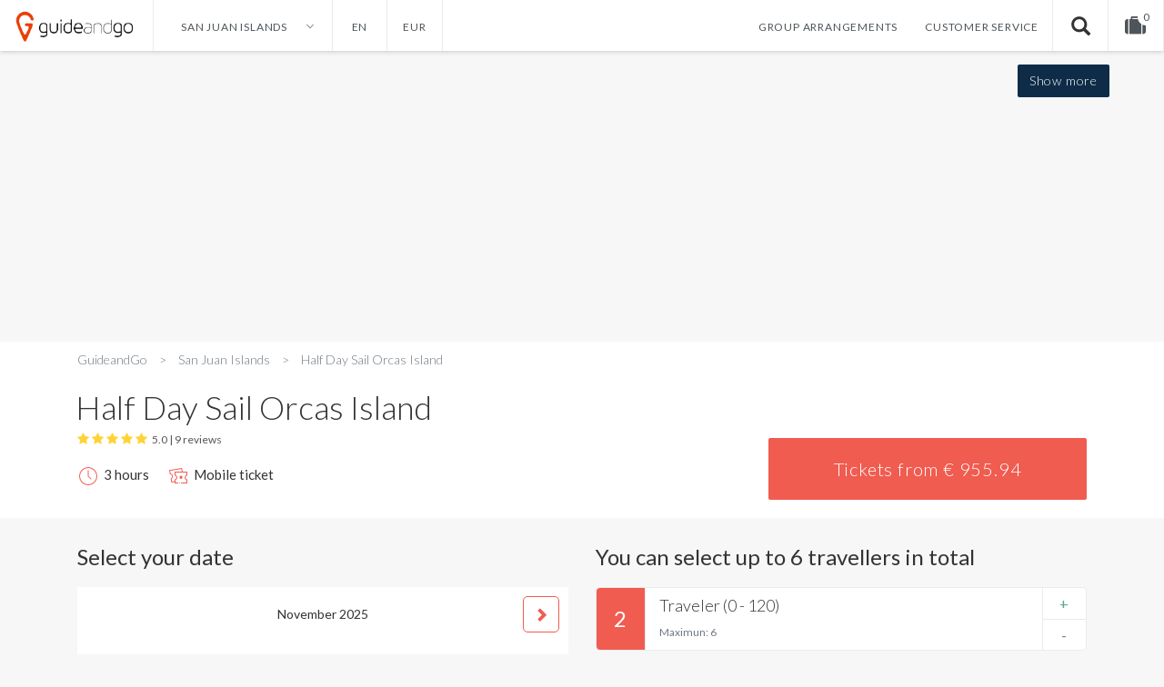

--- FILE ---
content_type: text/html; charset=utf-8
request_url: https://guideandgo.com/en/san-juan-islands/half-day-sail-orcas-island--165766P1
body_size: 17295
content:
<!DOCTYPE html>
<!--[if IE]><![endif]-->
<!--[if IE 8 ]>
<html dir="ltr" lang="en" class="ie8"><![endif]-->
<!--[if IE 9 ]>
<html dir="ltr" lang="en" class="ie9"><![endif]-->
<!--[if (gt IE 9)|!(IE)]><!-->
<html dir="ltr" lang="en">
<!--<![endif]-->
<head prefix="og: http://ogp.me/ns#">
	<meta charset="UTF-8"/>
	<meta name="viewport" content="width=device-width, initial-scale=1">
	<meta http-equiv="X-UA-Compatible" content="IE=edge">

				<link rel="icon" type="image/x-icon" href="/favicon.ico" />
		
											<meta property="og:image" content="https://media-cdn.tripadvisor.com/media/attractions-splice-spp-720x480/0a/68/01/4a.jpg"/>
												<meta property="og:type" content="product"/>
												<meta property="og:url" content="https://guideandgo.com/en/san-juan-islands/half-day-sail-orcas-island--165766P1"/>
																	<meta property="og:title" content="Half Day Sail Orcas Island  - GuideandGo"/>
												<meta property="product:availability" content="instock"/>
												<meta property="product:category" content="San Juan Islands"/>
												<meta property="product:price:amount" content="600.5"/>
												<meta property="product:price:currency" content="EUR"/>
												
	
		<script type="application/ld+json" class="schema-org-product">
	{
		"@context": "http://schema.org",
		"@type": "Organization",
		"url": "https://guideandgo.com/",
		"logo": "https://guideandgo.com/catalog/view/theme/guideandgo/image/icon/gng_logo1.jpg",
		"sameAs": "https://www.facebook.com/guideandgo.nl",
		"contactPoint": [
			{
				"@type": "ContactPoint",
				"telephone": "+31-20-760-6081",
				"contactType": "customer service",
				"availableLanguage": [
				  "English",
				  "Dutch"
				]
			}
		]
	}
	</script>

				
		
	
	<title>Half Day Sail Orcas Island  tickets (San Juan Islands) - GuideandGo</title>

      
	<base href="https://guideandgo.com/"/><meta name="description" content="Lessons are private and designed so you can brings friends and family with no extra charge. Up to 6 people can be part of the lesson."/>
		<meta name="keywords" content=""/>
	<script name="jquery-script" src="catalog/view/javascript/jquery/jquery-3.6.0.min.js" type="text/javascript"></script>

	<!-- Google Tag Manager -->
	<script>(function(w,d,s,l,i){w[l]=w[l]||[];w[l].push({'gtm.start':
        new Date().getTime(),event:'gtm.js'});var f=d.getElementsByTagName(s)[0],
                j=d.createElement(s),dl=l!='dataLayer'?'&l='+l:'';j.async=true;j.src=
                'https://www.googletagmanager.com/gtm.js?id='+i+dl;f.parentNode.insertBefore(j,f);
                })(window,document,'script','dataLayer','GTM-T6QVBJ7');</script>
	<!-- End Google Tag Manager -->
	
	<script type="text/javascript" name="google-analytics-script">
				
        (function(i,s,o,g,r,a,m){i['GoogleAnalyticsObject']=r;i[r]=i[r]||function(){
            (i[r].q=i[r].q||[]).push(arguments)},i[r].l=1*new Date();a=s.createElement(o),
            m=s.getElementsByTagName(o)[0];a.async=1;a.src=g;m.parentNode.insertBefore(a,m)
        })(window,document,'script','https://www.google-analytics.com/analytics.js','ga');

        
        ga('create', 'UA-50489556-1', 'auto');
        ga('create', 'UA-50489556-4', 'auto', 'allDomains');
        ga('allDomains.send', 'pageview');

        ga('require', 'ec');
		
						
						ga('set', 'currencyCode', 'EUR');
		
								
										ga('ec:addProduct', {"id":"184941","name":"Half Day Sail Orcas Island ","price":600.5,"category":"America\/Los_Angeles","list":"Related Products America\/Los_Angeles"});
				ga('ec:setAction','detail');
						
						
						
						

		
			        	function onPaymentMethodSelection(methodName) {
                ga('ec:setAction', 'checkout_option', {
                    'step': 3,
                    'option': methodName
                });

                ga('send', 'event', 'Checkout', 'Option');
            }
            
		 				$(function(){
				//Function for product views
				$('a[data-product-click]').on('click', function(){
					var clickedProduct = window.e_e.products[$(this).data('product-click')];
					//console.log('Product click found: product:');
					//console.log(clickedProduct);
					
					ga('ec:addProduct', {
						'id': clickedProduct['id'],
						'name': clickedProduct['name'],
						'category': clickedProduct['category'],
						'position': clickedProduct['position']
					});
					ga('ec:setAction', 'click', {list: clickedProduct['list']});
	
					// Send click with an event, then send user to product page.
					ga('send', 'event', 'UX', 'click', 'Results');
					
					return true;
				});
            });
				
		ga('send', 'pageview');
	</script>

    				<link href='https://v2.zopim.com' rel='preconnect' crossorigin>
		<script type="text/javascript" name="zendesk-chat-script">
			window.$zopim||(function(d,s){var z=$zopim=function(c){z._.push(c)},$=z.s=
				d.createElement(s),e=d.getElementsByTagName(s)[0];z.set=function(o){z.set.
			_.push(o)};z._=[];z.set._=[];$.async=!0;$.setAttribute("charset","utf-8");
				$.src="https://v2.zopim.com/?2vi2NBTZKW5ve3YvHHwLXMmHUm1DV3YV";z.t=+new Date;$.
					type="text/javascript";e.parentNode.insertBefore($,e)})(document,"script");
		</script>
		
		
			<link href='https://static.hotjar.com' rel='preconnect' crossorigin>
		<script type="text/javascript" name="hotjar-script">
            (function(h,o,t,j,a,r){
                h.hj=h.hj||function(){(h.hj.q=h.hj.q||[]).push(arguments)};
                h._hjSettings={hjid:325604,hjsv:5};
                a=o.getElementsByTagName('head')[0];
                r=o.createElement('script');r.async=1;
                r.src=t+h._hjSettings.hjid+j+h._hjSettings.hjsv;
                a.appendChild(r);
            })(window,document,'//static.hotjar.com/c/hotjar-','.js?sv=');
		</script>
		
		
		                                            		
	<script name="bootstrap-script" src="catalog/view/javascript/bootstrap/js/bootstrap.min.js" type="text/javascript"></script>
	<script name="jquery-plugin-script" src="/catalog/view/theme/guideandgo/js/jquery.plugin.js" type="text/javascript"></script>
	<script async name="trustpilot-script" type="text/javascript" src="//widget.trustpilot.com/bootstrap/v5/tp.widget.sync.bootstrap.min.js"></script>
	<script name="cookie-js-script" src="/catalog/view/theme/guideandgo/js/js.cookie.js"></script>
	<script name="remodal-script" src="/catalog/view/theme/guideandgo/js/remodal/remodal.js"></script>
	<script name="photoswipe-script" src="/catalog/view/theme/guideandgo/js/photoswipe/photoswipe.min.js"></script>
	<script name="photoswipe-theme-script" src="/catalog/view/theme/guideandgo/js/photoswipe/photoswipe-ui-default.min.js"></script>
	<script src="catalog/view/javascript/common.js?2" type="text/javascript"></script>

	<link href='https://fonts.googleapis.com/css?family=Lato:400,300,100,700' rel='stylesheet' type='text/css'>

				
				<link href="/catalog/view/theme/guideandgo/stylesheet/guideandgo_gng.min.css?49.472616" rel="stylesheet"/>
	
	<link href="/catalog/view/theme/guideandgo/stylesheet/chngs.css?49.472616" rel="stylesheet"/>
	<link href="catalog/view/javascript/font-awesome/css/font-awesome.min.css" rel="stylesheet" type="text/css"/>
				<link href="catalog/view/javascript/jquery/magnific/magnific-popup.css" type="text/css" rel="stylesheet" media="screen"/>
			<link href="catalog/view/javascript/jquery/datetimepicker/bootstrap-datetimepicker.min.css" type="text/css" rel="stylesheet" media="screen"/>
		
			<link href="https://guideandgo.com/en/san-juan-islands/half-day-sail-orcas-island--165766P1" rel="canonical"/>
		
			<script src="catalog/view/javascript/jquery/magnific/jquery.magnific-popup.min.js?1" type="text/javascript"></script>
			<script src="catalog/view/javascript/jquery/datetimepicker/moment.js?1" type="text/javascript"></script>
			<script src="catalog/view/javascript/jquery/datetimepicker/bootstrap-datetimepicker.min.js?1" type="text/javascript"></script>
		

	<style type="text/css">
		#search, .searchbox {
			overflow: visible !important;
			//z-index: 9999999 !important;
		}
		.smartsearch {
			display: none;
			background: #FFFFFF !important;
			border: 1px solid #EEEEEE !important;
			border-top: none !important;
			border-radius: 0 0 7px 7px !important;
			box-shadow: 0 2px 2px #DDD !important;
			line-height: 1.2 !important;
			padding: 5px 0 !important;
			position: absolute !important;
			transform: translateZ(1000px);
			white-space: normal !important;
			width: 100% !important;
			min-width: 300px;
			z-index: 9999999 !important;
			top: 55px !important;
			left: px !important;
			right: 0px !important;
		}
		.smartsearch a {
			white-space: normal !important;
		}
		.smartsearch .addtocart {
			float: right;
			margin: 5px;
		}
				.smartsearch .quantity {
			padding: 5px;
		}
		.smartsearch .quantity input {
			text-align: center;
			padding: 1px !important;
			width: 30px !important;
		}
		.smartsearch-product {
			border-bottom: 1px solid #EEEEEE !important;
			color: #000000 !important;
			display: flex !important;
			font-size: 14px !important;
			font-weight: normal !important;
			min-height: 50px !important;
			padding: 8px 15px !important;
			text-decoration: none !important;
			text-align: left !important;
			min-width: auto !important;
			position: static !important;
			height: auto !important;
			line-height: inherit !important;
		}
		.smartsearch-product:last-child {
			border-bottom: none !important;
		}
		.smartsearch-product * {
			text-transform: initial;
		}
		.smartsearch-product img {
			float: left !important;
			margin: 0 10px 0 0 !important;
			max-width: 60px;
		}
		.smartsearch-product strong {
			font-size: 14px !important;
		}
		.smartsearch-product p {
			margin-bottom: 2px;
			margin-top: 5px;
		}
		.smartsearch-product p.product-price {
			color: #4e555a;
		}
		.smartsearch-product .highlight {
			color: #FF0000 !important;
		}
		.smartsearch-focus, .smartsearch-product:hover {
			background: #F7F7F7 !important;
			text-decoration: none !important;
		}
		.smartsearch-page {
			background: #EEEEEE !important;
			border-bottom: 1px solid #EEEEEE !important;
			padding: 10px;
			text-align: center;
		}
		.smartsearch-page strong {
			text-transform: uppercase !important;
		}
		.smartsearch-bottom {
			font-size: 12px !important;
			font-weight: bold !important;
			padding: 10px !important;
			text-align: center !important;
		}
		html[dir="rtl"] .smartsearch .addtocart, html[dir="rtl"] .smartsearch-product .product-price {
			float: left !important;
		}
		html[dir="rtl"] .smartsearch-product img {
			float: right !important;
		}
		.didyoumean {
			display: inline-block !important;
			min-height: 30px !important;
			text-align: center;
			width: 33% !important;
   		}
		.live-search input {
			width: 100%;
			font-size: 18px;
			height: 100%;
			border: none;
			padding: 0 20px;
			border-radius: 5px;
			outline: none;
		}
			</style>
	<script type="text/javascript">
		var wait;
		var searchinput;
		
		$(document).click(function(e){
			if (!$(e.target).next().hasClass('smartsearch') && !$(e.target).closest('.smartsearch').length && $('.smartsearch').is(':visible')) {
				clearTimeout(wait);
				wait = setTimeout(hideSmartSearch, 100);
			}
		});
		
		$(document).ready(function(){
			$('.search-input')
			.after('<div class="smartsearch"></div>')
			.click(function(){
				if ($(this).find('+ .smartsearch').html().length) {
					$(this).find('+ .smartsearch').show();
				} else if ($(this).val().length >= 4) {
					searchinput = $(this);
					showSmartSearch();
				}
			}).keydown(function(e){
				if ($('.smartsearch-product').length && e.which == 38) {
					e.preventDefault();
					return false;
				}
			}).keyup(function(e){
				searchinput = $(this);
				if (!searchinput.val()) {
					clearTimeout(wait);
					wait = setTimeout(hideSmartSearch, 100);
				}
				if (e.which == 13) {
					clearTimeout(wait);
					hideSmartSearch();
					if ($('.smartsearch-focus').length) {
						location = $('.smartsearch-focus').attr('href');
					}
				}
				if (searchinput.val().replace(/^\s+|\s+$/g, '').length >= 4 && (e.which == 0 || e.which == 8 || (47 < e.which && e.which < 112) || e.which > 185)) {
					clearTimeout(wait);
					wait = setTimeout(showSmartSearch, 100);
				}
				if ($('.smartsearch-product').length && (e.which == 38 || e.which == 40)) {
					if (!$('.smartsearch-focus').length) {
						if (e.which == 38) $('.smartsearch-bottom').prev().addClass('smartsearch-focus');
						if (e.which == 40) $('.smartsearch-product:first-child').addClass('smartsearch-focus');
					} else {
						if (e.which == 38) $('.smartsearch-focus').removeClass('smartsearch-focus').prev('a').addClass('smartsearch-focus');
						if (e.which == 40) $('.smartsearch-focus').removeClass('smartsearch-focus').next('a').addClass('smartsearch-focus');
					}
				}
			});
		});
		
		function hideSmartSearch() {
			$('.smartsearch').hide();
		}
		
		function showSmartSearch() {
			searchinput.next().html('<div class="smartsearch-bottom"><img alt="Loading..." src="[data-uri]" /></div>').show();
			
			$.ajax({
				url: 'index.php?route=extension/module/smartsearch/livesearch&search=' + encodeURIComponent(searchinput.val().trim()),
				dataType: 'json',
				success: function(data) {
					var html = '';
					
					if (data.length) {
						for (i = 0; i < data.length; i++) {
														if (data[i]['didyoumean']) {
								html += '<a class="smartsearch-product didyoumean" href="' + data[i]['href'] + '">';
							} else if (data[i]['href']) {
								html += '<a class="smartsearch-product" href="' + data[i]['href'] + '">';
							} else {
								html += '<div class="smartsearch-page">';
							}
															if (data[i]['image']) {
									html += '<div class="product-image"><img src="' + data[i]['image'] + '" /></div>';
								}
														html += '<div class="product-description">';
							html += '<strong>' + data[i]['name'];
														html += '</strong>';
															if (data[i]['price']) {
									//var price = '<span style="color: #4E555A;' + (data[i]['special'] ? 'text-decoration: line-through' : '') + '">' + data[i]['price'] + '</span>';
									//var special = (data[i]['special'] ? '<span style="color: #FF0000">' + data[i]['special'] + '</span>' : '');
									html += '<p class="product-price">From ' + data[i]['price'] + '</p>';
								}
																						if (data[i]['description']) {
									html += '<p>' + data[i]['description'] + '</p>';
								}
														html += '</div>';
							if (data[i]['href']) {
								html += '</a>';
							} else {
								html += '</div>';
							}
						}
											} else {
						html = '<div class="smartsearch-bottom">No Results</div>';
					}
					
					searchinput.next().html(html);
					
					if (typeof switchButtons !== 'undefined') {
						switchButtons();
					}
				}
			});
		}
	</script>
</head>
<body class="product-product-184941 store-id-0">
<!-- Google Tag Manager (noscript) -->
<noscript><iframe src="https://www.googletagmanager.com/ns.html?id=GTM-T6QVBJ7"
				  height="0" width="0" style="display:none;visibility:hidden"></iframe></noscript>
<!-- End Google Tag Manager (noscript) -->
<style>
	body.store-id-2 .gng-top-navigation div.menu ul ul.destination-picker.picker.show {
		min-height: 150px;
	}
</style>



<!-- Google Tag Manager (noscript) -->
<noscript>
	<iframe src="https://www.googletagmanager.com/ns.html?id=GTM-TV58KWQ"
				  height="0" width="0" style="display:none;visibility:hidden"></iframe>
</noscript>
<!-- End Google Tag Manager (noscript) -->

		
	<div class="remodal" data-remodal-id="modal_booking_costs_information">
		<button data-remodal-action="close" class="remodal-close"></button>
		<div class="description-text modal-route-content"><strong>Booking fee</strong><br>
					The booking fee includes the costs of booking your tickets such as charges for payment processing. It also covers the provision of our customer care center for processing your order, and all charges imposed by our suppliers.</div>
	</div>


<nav id="top" class="gng-top-navigation">
	<div class="container-navigation-top">
		<div class="navigation-top">
						<div class="logo">
									<a href="https://guideandgo.com/en/">
						<img class="logo-img mobile" src="/catalog/view/theme/guideandgo/image/icon/logo-mobile.png" title="GuideandGo" alt="GuideandGo"/>
						<img class="logo-img desktop" src="/catalog/view/theme/guideandgo/image/icon/gng_logo1.jpg" title="GuideandGo" alt="GuideandGo"/>
					</a>
                			</div>
			<div class="menu">
				<ul>
					<li class="destinations">
						<span class="destination-picker" id="destination-picker-menu">
															San Juan Islands
														<img alt="Expand" src="/catalog/view/theme/guideandgo/image/icon/dropdown.png"/>
						</span>
						
						<div class="destination-picker picker">
							
							<ul>
								

																		
									<li>
										<div class="destination-select">
											<a style="z-index:220;" href="https://guideandgo.com/en/alicante/activities">Alicante</a>
										</div>
									</li>
								

																		
									<li>
										<div class="destination-select">
											<a style="z-index:220;" href="https://guideandgo.com/en/amsterdam/activities">Amsterdam</a>
										</div>
									</li>
								

																		
									<li>
										<div class="destination-select">
											<a style="z-index:220;" href="https://guideandgo.com/en/ankara/activities">Ankara</a>
										</div>
									</li>
								

																		
									<li>
										<div class="destination-select">
											<a style="z-index:220;" href="https://guideandgo.com/en/antalya/activities">Antalya</a>
										</div>
									</li>
								

																		
									<li>
										<div class="destination-select">
											<a style="z-index:220;" href="https://guideandgo.com/en/bangkok/activities">Bangkok</a>
										</div>
									</li>
								

																		
									<li>
										<div class="destination-select">
											<a style="z-index:220;" href="https://guideandgo.com/en/barcelona/activities">Barcelona</a>
										</div>
									</li>
								

																		
									<li>
										<div class="destination-select">
											<a style="z-index:220;" href="https://guideandgo.com/en/cancun/activities">Cancun</a>
										</div>
									</li>
								

																		
									<li>
										<div class="destination-select">
											<a style="z-index:220;" href="https://guideandgo.com/en/curacao/activities">Curacao</a>
										</div>
									</li>
								

																		
									<li>
										<div class="destination-select">
											<a style="z-index:220;" href="https://guideandgo.com/en/dallas/activities">Dallas</a>
										</div>
									</li>
								

																		
									<li>
										<div class="destination-select">
											<a style="z-index:220;" href="https://guideandgo.com/en/dubai/activities">Dubai</a>
										</div>
									</li>
								

																			</ul><ul>
																												
									<li>
										<div class="destination-select">
											<a style="z-index:220;" href="https://guideandgo.com/en/hong-kong/activities">Hong Kong</a>
										</div>
									</li>
								

																		
									<li>
										<div class="destination-select">
											<a style="z-index:220;" href="https://guideandgo.com/en/ibiza/activities">Ibiza</a>
										</div>
									</li>
								

																		
									<li>
										<div class="destination-select">
											<a style="z-index:220;" href="https://guideandgo.com/en/istanbul/activities">Istanbul</a>
										</div>
									</li>
								

																		
									<li>
										<div class="destination-select">
											<a style="z-index:220;" href="https://guideandgo.com/en/izmir/activities">Izmir</a>
										</div>
									</li>
								

																		
									<li>
										<div class="destination-select">
											<a style="z-index:220;" href="https://guideandgo.com/en/kayseri/activities">Kayseri</a>
										</div>
									</li>
								

																		
									<li>
										<div class="destination-select">
											<a style="z-index:220;" href="https://guideandgo.com/en/las-vegas/activities">Las Vegas</a>
										</div>
									</li>
								

																		
									<li>
										<div class="destination-select">
											<a style="z-index:220;" href="https://guideandgo.com/en/lisbon/activities">Lisbon</a>
										</div>
									</li>
								

																		
									<li>
										<div class="destination-select">
											<a style="z-index:220;" href="https://guideandgo.com/en/london/activities">London</a>
										</div>
									</li>
								

																		
									<li>
										<div class="destination-select">
											<a style="z-index:220;" href="https://guideandgo.com/en/madrid/activities">Madrid</a>
										</div>
									</li>
								

																		
									<li>
										<div class="destination-select">
											<a style="z-index:220;" href="https://guideandgo.com/en/malaga/activities">Malaga</a>
										</div>
									</li>
								

																			</ul><ul>
																												
									<li>
										<div class="destination-select">
											<a style="z-index:220;" href="https://guideandgo.com/en/manila/activities">Manila</a>
										</div>
									</li>
								

																		
									<li>
										<div class="destination-select">
											<a style="z-index:220;" href="https://guideandgo.com/en/mexico-city/activities">Mexico City</a>
										</div>
									</li>
								

																		
									<li>
										<div class="destination-select">
											<a style="z-index:220;" href="https://guideandgo.com/en/miami/activities">Miami</a>
										</div>
									</li>
								

																		
									<li>
										<div class="destination-select">
											<a style="z-index:220;" href="https://guideandgo.com/en/new-orleans/activities">New Orleans</a>
										</div>
									</li>
								

																		
									<li>
										<div class="destination-select">
											<a style="z-index:220;" href="https://guideandgo.com/en/new-york/activities">New York</a>
										</div>
									</li>
								

																		
									<li>
										<div class="destination-select">
											<a style="z-index:220;" href="https://guideandgo.com/en/orlando/activities">Orlando</a>
										</div>
									</li>
								

																		
									<li>
										<div class="destination-select">
											<a style="z-index:220;" href="https://guideandgo.com/en/san-francisco/activities">San Francisco</a>
										</div>
									</li>
								

																		
									<li>
										<div class="destination-select">
											<a style="z-index:220;" href="https://guideandgo.com/en/san-jose-costa-rica/activities">San Jose</a>
										</div>
									</li>
								

																		
									<li>
										<div class="destination-select">
											<a style="z-index:220;" href="https://guideandgo.com/en/toronto/activities">Toronto</a>
										</div>
									</li>
								

																		
									<li>
										<div class="destination-select">
											<a style="z-index:220;" href="https://guideandgo.com/en/valencia/activities">Valencia</a>
										</div>
									</li>
															</ul>
						</div>
						<script>
							$(function(){
								$('body').on('click', function(e){
									//console.log(e.target);

//									if( ! $.contains( $('ul.destination-picker').parent(), $(e.target)) ){
//										console.log('Niet de destination');
//									}else{
//										console.log('Wel de destination');
//									}
									if ($(e.target).attr('id') !== 'destination-picker-menu')
										$('div.destination-picker').removeClass('show');

									$('ul.language-picker').removeClass('show');
									$('ul.currency-picker').removeClass('show');
									//e.stopPropagation();
								});

								$(document).on('click', '#destination-picker-menu', function(){
									if($('div.destination-picker').hasClass('show'))
										$('div.destination-picker').removeClass('show');
									else
										$('div.destination-picker').addClass('show');
                                    $('div.destination-picker').offsetHeight;
								});

								$(document).on('click', '#destination-picker-menu', function(e){
									$('ul.currency-picker').removeClass('show');
									$('ul.language-picker').removeClass('show');
                                    //$('div.destination-picker').offsetHeight;
								});

								//Auto fold out read more links
//                                $('.read-more').on('click',function(){ $(this).removeClass('read-more').addClass('read-all'); });
                                $('.read-more-link').on('click',function(){ $('.read-more').removeClass('read-more').addClass('read-all'); $(this).hide(); });
							});
						</script>
					</li>

					
															
					
					<li class="language">
	<form id="language">
			<span class="current-language" id="language-picker-menu">
									en																									</span>
		
			<ul class="language-picker picker">
									<li>
						<a class="" href="https://guideandgo.com/en/san-juan-islands/half-day-sail-orcas-island--165766P1">
							English
						</a>
					</li>
									<li>
						<a class="" href="https://guideandgo.com/nl/san-juan-islands/halve-dag-zeil-orka's-eiland-165766P1">
							Nederlands
						</a>
					</li>
									<li>
						<a class="" href="https://guideandgo.com/de/san-juan-islands/halbtagesegel-orcas-island-165766P1">
							German
						</a>
					</li>
							</ul>
	</form>
</li>
<script>
    $(function(){
        $(document).on('click', '#language-picker-menu', function(){
            if($('ul.language-picker').hasClass('show'))
                $('ul.language-picker').removeClass('show');
            else
                $('ul.language-picker').addClass('show');
        });
    });
</script>


																																							
					
					<li class="currency">
	<form action="https://guideandgo.com/index.php?route=common/currency/currency" method="post" enctype="multipart/form-data" id="currency">
		<div class="btn-group">
			<span class="current-currency" id="currency-picker-menu">
																								EUR
																											</span>
			<ul class="currency-picker picker">
									<li>
						<a class="currency-select" name="USD">
															Dollar
													</a>
					</li>
									<li>
						<a class="currency-select" name="EUR">
															Euro
													</a>
					</li>
									<li>
						<a class="currency-select" name="GBP">
															Pound
													</a>
					</li>
							</ul>
		</div>
		<input type="hidden" id="currencyCode" name="code" value="" />
		<input type="hidden" name="redirect" value="https://guideandgo.com/en/san-juan-islands/half-day-sail-orcas-island--165766P1" />
	</form>
</li>
	<script>
		$(function(){
																																								
			//Menu verbergen / tonen
			$(document).on('click', '#currency-picker-menu', function(){
				if($('ul.currency-picker').hasClass('show'))
					$('ul.currency-picker').removeClass('show');
				else
					$('ul.currency-picker').addClass('show');
			});
			
		});
	</script>

					
										<li class="spacing-desktop"></li>
					
										<li class="group-deals">
						<a href="https://guideandgo.com/en/groupbookings">Group arrangements</a>
					</li>
					<li class="customer-service">
						<a href="https://guideandgo.com/en/contact">Customer service</a>
					</li>
					<li class="search">
						<input class="search-input" placeholder="Search.."/>
						<i class="gng-go-search glyphicon glyphicon-search"></i>
						<!--script>
							$(".gng-go-search").on('click', function(e){
							    if($('input.search-input').val().length > 3){
                                	window.location.href='https://guideandgo.com/en/activities&amp;mfp=search['+$('input.search-input').val()+']';
							    }
							});
							
							$("input.search-input").on('keyup', function (e) {
								if (e.keyCode == 13 && $('input.search-input').val().length > 2) {
									window.location.href='https://guideandgo.com/en/activities&mfp=search[' + $('input.search-input').val()+']';
								}
							});
						</script-->
					</li>
														

<li id="cart" class="cart">
	<button type="button" data-toggle="dropdown" data-loading-text="Loading..."
			class="dropdown-toggle"><span id="cart-total">
				<i class="fa fa-suitcase" aria-hidden="true"></i>
				<span class="product-count">0</span>
			</span>
			</button>
	<ul class="dropdown-menu pull-right">
					<li>
				<p class="no-products description-text">Your shopping cart is empty!</p>
			</li>
			</ul>
</li>

				</ul>
			</div>
			<div class="menu-mobile">
				<ul>
					<li class="destinations">
						<span class="destination-picker" id="destination-picker-menu">
															San Juan Islands
														<img alt="Expand" src="/catalog/view/theme/guideandgo/image/icon/dropdown.png"/>
						</span>
					</li>
					
										<li class="spacing-mobile"></li>
																							                                                                                                                                                            
                                                                                                                                                            																									

<li id="cart" class="cart">
	<button type="button" data-toggle="dropdown" data-loading-text="Loading..."
			class="dropdown-toggle"><span id="cart-total">
				<i class="fa fa-suitcase" aria-hidden="true"></i>
				<span class="product-count">0</span>
			</span>
			</button>
	<ul class="dropdown-menu pull-right">
					<li>
				<p class="no-products description-text">Your shopping cart is empty!</p>
			</li>
			</ul>
</li>

					<li class="burger">
						<span>
																					<i class="fa fa-bars closed"></i>
							<i class="fa fa-times open"></i>
						</span>
						<script>
							$(function(){
								$('li.burger').on('click',function(){
									if($('div.navigation-top').hasClass('show-menu')){
										$('div.navigation-top').removeClass('show-menu');
									}else{
										$('div.navigation-top').addClass('show-menu');
									}
								});
							});
						</script>
					</li>
				</ul>
			</div>
																																																																																								</div>
	</div>
</nav>


<script type="application/ld+json" class="schema-org-product">
{
"@context": "http://schema.org/",
  "@type": "Product",
  "name": "Half Day Sail Orcas Island ",
  "image": "https://media-cdn.tripadvisor.com/media/attractions-splice-spp-720x480/0a/68/01/4a.jpg",
  "description": "",
	"aggregateRating": {
	  "@type": "AggregateRating",
	  "ratingValue": "5",
	  "reviewCount": "9"
	 },
"offers": {
  "@type": "AggregateOffer",
  "priceCurrency": "EUR",
  "lowPrice": "600.5"
  }
}
</script><div id="content" data-api-availability="false" data-api-rates="false">
		<section class="product-display">
		<div class="background image-settings" style="background-image: url('https://media-cdn.tripadvisor.com/media/attractions-splice-spp-720x480/0a/68/01/4a.jpg')"></div>
		<div class="container">
			<div class="product-images row">
													<div class="images-container">
						<div class="product-image image-settings  " data-index="0" title="Half Day Sail Orcas Island " href="https://media-cdn.tripadvisor.com/media/attractions-splice-spp-720x480/0a/68/01/4a.jpg" style="background-image: url('https://media-cdn.tripadvisor.com/media/attractions-splice-spp-720x480/0a/68/01/4a.jpg')">
							</div><div class="product-image image-settings hidden-mobile " data-index="1" title="Half Day Sail Orcas Island " href="https://media-cdn.tripadvisor.com/media/attractions-splice-spp-720x480/0a/68/01/63.jpg" style="background-image: url('https://media-cdn.tripadvisor.com/media/attractions-splice-spp-720x480/0a/68/01/63.jpg')">
							</div><div class="product-image image-settings hidden-mobile " data-index="2" title="Half Day Sail Orcas Island " href="https://media-cdn.tripadvisor.com/media/attractions-splice-spp-720x480/0a/68/01/a2.jpg" style="background-image: url('https://media-cdn.tripadvisor.com/media/attractions-splice-spp-720x480/0a/68/01/a2.jpg')">
							</div><div class="product-image image-settings hidden-mobile hidden" data-index="3" title="Half Day Sail Orcas Island " href="https://media-cdn.tripadvisor.com/media/attractions-splice-spp-720x480/0a/68/01/aa.jpg" style="background-image: url('https://media-cdn.tripadvisor.com/media/attractions-splice-spp-720x480/0a/68/01/aa.jpg')">
							</div>					</div>
							</div>
			<span class="colorbox-open">
				Show more
			</span>
			<script>
				$(function(){
					
					$(document).ready(function() {
						var pswpElement = document.querySelectorAll('.pswp')[0];
						
						var items = [
														{
								src: 'https://media-cdn.tripadvisor.com/media/attractions-splice-spp-720x480/0a/68/01/4a.jpg',
																								w: 1000,
								h: 1000
							}
								,							{
								src: 'https://media-cdn.tripadvisor.com/media/attractions-splice-spp-720x480/0a/68/01/63.jpg',
																								w: 1000,
								h: 1000
							}
								,							{
								src: 'https://media-cdn.tripadvisor.com/media/attractions-splice-spp-720x480/0a/68/01/a2.jpg',
																								w: 1000,
								h: 1000
							}
								,							{
								src: 'https://media-cdn.tripadvisor.com/media/attractions-splice-spp-720x480/0a/68/01/aa.jpg',
																								w: 1000,
								h: 1000
							}
														];
						
						
						
						
						$('div.product-image').on('click',function(){
                            var options = {
                                index: $(this).data('index'),
								escKey: true
                            };
							var gallery = new PhotoSwipe( pswpElement, PhotoSwipeUI_Default, items, options);
							gallery.init();
						});
						
					});
					
					
				});
			</script>
			<!-- Root element of PhotoSwipe. Must have class pswp. -->
<div class="pswp" tabindex="-1" role="dialog" aria-hidden="true">
	
	<!-- Background of PhotoSwipe.
		 It's a separate element as animating opacity is faster than rgba(). -->
	<div class="pswp__bg"></div>
	
	<!-- Slides wrapper with overflow:hidden. -->
	<div class="pswp__scroll-wrap">
		
		<!-- Container that holds slides.
			PhotoSwipe keeps only 3 of them in the DOM to save memory.
			Don't modify these 3 pswp__item elements, data is added later on. -->
		<div class="pswp__container">
			<div class="pswp__item"></div>
			<div class="pswp__item"></div>
			<div class="pswp__item"></div>
		</div>
		
		<!-- Default (PhotoSwipeUI_Default) interface on top of sliding area. Can be changed. -->
		<div class="pswp__ui pswp__ui--hidden">
			
			<div class="pswp__top-bar">
				
				<!--  Controls are self-explanatory. Order can be changed. -->
				
				<div class="pswp__counter"></div>
				
				<button class="pswp__button pswp__button--close" title="Close (Esc)"></button>
				
																								
				<!-- Preloader demo http://codepen.io/dimsemenov/pen/yyBWoR -->
				<!-- element will get class pswp__preloader--active when preloader is running -->
				<div class="pswp__preloader">
					<div class="pswp__preloader__icn">
						<div class="pswp__preloader__cut">
							<div class="pswp__preloader__donut"></div>
						</div>
					</div>
				</div>
			</div>
			
			<div class="pswp__share-modal pswp__share-modal--hidden pswp__single-tap">
				<div class="pswp__share-tooltip"></div>
			</div>
			
			<button class="pswp__button pswp__button--arrow--left" title="Previous (arrow left)">
			</button>
			
			<button class="pswp__button pswp__button--arrow--right" title="Next (arrow right)">
			</button>
			
			<div class="pswp__caption">
				<div class="pswp__caption__center"></div>
			</div>
		
		</div>
	
	</div>

</div>		</div>
	</section>
		<section class="product_heading">
		<div class="fixed_container">
			<div class="container">
				<div class="row">
					<div class="title-features col-sm-7 col-md-8">
												<ul class="breadcrumbs" itemscope itemtype="http://schema.org/BreadcrumbList">
															<li class="crumb" itemprop="itemListElement" itemscope itemtype="http://schema.org/ListItem">
									<a href="https://guideandgo.com/en/" itemprop="item">
										<span itemprop="name">GuideandGo</span>
										<meta itemprop="position" content="1" />
									</a>
								</li>
															<li class="crumb" itemprop="itemListElement" itemscope itemtype="http://schema.org/ListItem">
									<a href="https://guideandgo.com/en/san-juan-islands/activities" itemprop="item">
										<span itemprop="name">San Juan Islands</span>
										<meta itemprop="position" content="2" />
									</a>
								</li>
															<li class="crumb" itemprop="itemListElement" itemscope itemtype="http://schema.org/ListItem">
									<a href="https://guideandgo.com/en/san-juan-islands/half-day-sail-orcas-island--165766P1" itemprop="item">
										<span itemprop="name">Half Day Sail Orcas Island </span>
										<meta itemprop="position" content="3" />
									</a>
								</li>
													</ul>
																		<div class="title">
							
							<h1>Half Day Sail Orcas Island </h1>
																				</div>
													<div class="rating-small">
										
	<div class="review-score-container">
					<div class="review-score ">
			<i class="fa fa-star"></i>
							<i class="fa fa-star"></i>
										<i class="fa fa-star"></i>
										<i class="fa fa-star"></i>
				<i class="fa fa-star"></i>
					</div>
	<span class="reviews-description hidden-xs">5.0 | 9 reviews</span>
	</div>

							</div>
											</div>
					<div class="features-checklist col-sm-7 col-md-8">
												

<div class="product-property">
			<span class="product-property-item">
			<svg class="mr-2 fill-secondary" width="24" height="24" aria-labelledby="title" role="img" viewBox="0 0 24 24"><title>icon</title><path d="M12,22A10,10,0,1,1,22,12,10.01177,10.01177,0,0,1,12,22ZM12,3a9,9,0,1,0,9,9A9.00984,9.00984,0,0,0,12,3Z"></path><path d="M15,15.5a.49842.49842,0,0,1-.35352-.14648l-3-3A.49965.49965,0,0,1,11.5,12V6a.5.5,0,0,1,1,0v5.793l2.85352,2.85351A.5.5,0,0,1,15,15.5Z"></path></svg>
			<span>
				3
								hours
			</span>
		</span>
				<span class="product-property-item">
			<svg class="mr-2 fill-secondary" width="24" height="24" aria-labelledby="title" role="img" viewBox="0 0 24 24"><path d="M16.946 12.694l-.747.946.072 1.233a.15.15 0 01-.053.11.125.125 0 01-.124 0l-1.075-.456-1.075.457a.125.125 0 01-.124 0 .15.15 0 01-.053-.111l.07-1.233-.8-.946a.144.144 0 010-.124.13.13 0 01.091-.085l1.128-.294.652-1.037a.136.136 0 01.22 0l.653 1.037 1.127.294a.13.13 0 01.091.085.143.143 0 01-.053.124z"></path><path d="M21.334 11.626l.333-.118a.5.5 0 00.333-.472V7.5a.5.5 0 00-.5-.5h-4.651l-.645-3.589a.503.503 0 00-.574-.404L2.418 5.206a.495.495 0 00-.326.205.5.5 0 00-.084.376l.665 3.708a.5.5 0 00.395.402l.347.07a2.305 2.305 0 011.773 1.882 2.228 2.228 0 01-1.008 2.336l-.301.175a.499.499 0 00-.24.52l.665 3.708a.5.5 0 00.49.412.475.475 0 00.084-.007L8 18.473V19.5a.5.5 0 00.5.5h3a.5.5 0 000-1H9v-2.683h.001A2.984 2.984 0 009 10.682V8h12v2.683h-.001A2.984 2.984 0 0021 16.318V19h-5.5a.5.5 0 000 1h6a.5.5 0 00.5-.5v-3.536a.5.5 0 00-.333-.472l-.332-.117a1.984 1.984 0 01-.001-3.749zM8.5 7a.5.5 0 00-.5.5v3.536a.5.5 0 00.333.472l.332.117a1.984 1.984 0 01.001 3.749l-.333.118a.5.5 0 00-.333.472v1.496l-2.799.466-.516-2.878a3.23 3.23 0 001.488-3.375 3.312 3.312 0 00-2.566-2.688L3.081 6.11l12.226-2.035.517 2.878a.47.47 0 00-.053.048z"></path><circle cx="13.497" cy="19.498" r=".497"></circle></svg>
			<span>
								Mobile ticket
							</span>
		</span>
		</div>
					</div>
					<div class="buy-tickets buttonHidden col-sm-5 col-md-4">
												<span onclick="jump('#order-calendar')">Tickets from € 955.94 </span>
					</div>
				</div>
			</div>
		</div>
	</section>
	<script lang="text/javascript">
			
			function jump(h) {
				var pos = $(h).position();
				var newTop = pos.top;

				var animator = createAnimator({
					start: [window.scrollX, window.scrollY],
					end: [pos.left, newTop],
					duration: 250
				}, function(vals){
					window.scrollTo(vals[0], vals[1]);
				});
				
				//run
				animator();
			}
			
			
			//Animator
			//Licensed under the MIT License
			function createAnimator(config, callback, done) {
				if (typeof config !== "object") throw new TypeError("Arguement config expect an Object");
				
				var start = config.start,
						mid = $.extend({}, start), //clone object
						math = $.extend({}, start), //precalculate the math
						end = config.end,
						duration = config.duration || 1000,
						startTime, endTime;
				
				//t*(b-d)/(a-c) + (a*d-b*c)/(a-c);
				function precalculate(a, b, c, d) {
					return [(b - d) / (a - c), (a * d - b * c) / (a - c)];
				}
				
				function calculate(key, t) {
					return t * math[key][0] + math[key][1];
				}
				
				function step() {
					var t = Date.now();
					var val = end;
					if (t < endTime) {
						val = mid;
						for (var key in mid) {
							mid[key] = calculate(key, t);
						}
						callback(val);
						requestAnimationFrame(step);
					} else {
						callback(val);
						done && done();
					}
				}
				
				return function () {
					startTime = Date.now();
					endTime = startTime + duration;
					
					for (var key in math) {
						math[key] = precalculate(startTime, start[key], endTime, end[key]);
					}
					
					step();
				}
			}
	</script>

	<div class="container">
		<span class="hidden" id="product_id">184941</span>
		<span class="hidden" id="min_travelers_per_booking">1</span>
		<span class="hidden" id="max_travelers_per_booking">6</span>
		<span class="hidden" id="requires_adult_for_booking">0</span>
		<!--googleoff: all-->
        <div id="order-calendar" class="via-calendar">
		<section class="row">
		<div id="order-block">
			<div class="col-md-6">
				<h3>Select your date</h3>
				<div id="calendar" data-year="2025" data-month="11">
					<div class="month-switch">
																														
													<span class="no_previous"></span>
						
						<div class="current">
							
							
							
							November
							2025
						</div>
						<a class="next" onclick="loadMonth(12 , 2025)">
							<span class="glyphicon glyphicon-chevron-right"></span>
						</a>
					</div>
					<table style="width: 100%">
						<thead>
						<th>Mo</th>
						<th>Tu</th>
						<th>We</th>
						<th>Th</th>
						<th>Fr</th>
						<th>Sa</th>
						<th>Su</th>
						</thead>
						<tbody>
						<tr>
																					
																								<td class="invalid-day"></td>
																	<td class="invalid-day"></td>
																	<td class="invalid-day"></td>
																	<td class="invalid-day"></td>
																	<td class="invalid-day"></td>
															
																																					
								<td class="saturday" data-day="1" data-ticket-type="local">
																		<span>1</span>
																	</td>

																																							
								<td class="sunday" data-day="2" data-ticket-type="local">
																		<span>2</span>
																	</td>

								</tr><tr>																															
								<td class="monday" data-day="3" data-ticket-type="local">
																		<span>3</span>
																	</td>

																																							
								<td class="tuesday" data-day="4" data-ticket-type="local">
																		<span>4</span>
																	</td>

																																							
								<td class="wednesday" data-day="5" data-ticket-type="local">
																		<span>5</span>
																	</td>

																																							
								<td class="thursday" data-day="6" data-ticket-type="local">
																		<span>6</span>
																	</td>

																																							
								<td class="friday" data-day="7" data-ticket-type="local">
																		<span>7</span>
																	</td>

																																							
								<td class="saturday" data-day="8" data-ticket-type="local">
																		<span>8</span>
																	</td>

																																							
								<td class="sunday" data-day="9" data-ticket-type="local">
																		<span>9</span>
																	</td>

								</tr><tr>																															
								<td class="monday" data-day="10" data-ticket-type="local">
																		<span>10</span>
																	</td>

																																							
								<td class="tuesday" data-day="11" data-ticket-type="local">
																		<span>11</span>
																	</td>

																																							
								<td class="wednesday" data-day="12" data-ticket-type="local">
																		<span>12</span>
																	</td>

																																																																																														
								<td class="thursday available active" data-day="13" data-ticket-type="local">
																		<a>13</a>
																	</td>

																																																																	
								<td class="friday available" data-day="14" data-ticket-type="local">
																		<a>14</a>
																	</td>

																																																																	
								<td class="saturday available" data-day="15" data-ticket-type="local">
																		<a>15</a>
																	</td>

																																																																	
								<td class="sunday available" data-day="16" data-ticket-type="local">
																		<a>16</a>
																	</td>

								</tr><tr>																																																									
								<td class="monday available" data-day="17" data-ticket-type="local">
																		<a>17</a>
																	</td>

																																																																	
								<td class="tuesday available" data-day="18" data-ticket-type="local">
																		<a>18</a>
																	</td>

																																																																	
								<td class="wednesday available" data-day="19" data-ticket-type="local">
																		<a>19</a>
																	</td>

																																																																	
								<td class="thursday available" data-day="20" data-ticket-type="local">
																		<a>20</a>
																	</td>

																																																																	
								<td class="friday available" data-day="21" data-ticket-type="local">
																		<a>21</a>
																	</td>

																																																																	
								<td class="saturday available" data-day="22" data-ticket-type="local">
																		<a>22</a>
																	</td>

																																																																	
								<td class="sunday available" data-day="23" data-ticket-type="local">
																		<a>23</a>
																	</td>

								</tr><tr>																																																									
								<td class="monday available" data-day="24" data-ticket-type="local">
																		<a>24</a>
																	</td>

																																																																	
								<td class="tuesday available" data-day="25" data-ticket-type="local">
																		<a>25</a>
																	</td>

																																																																	
								<td class="wednesday available" data-day="26" data-ticket-type="local">
																		<a>26</a>
																	</td>

																																																																	
								<td class="thursday available" data-day="27" data-ticket-type="local">
																		<a>27</a>
																	</td>

																																																																	
								<td class="friday available" data-day="28" data-ticket-type="local">
																		<a>28</a>
																	</td>

																																																																	
								<td class="saturday available" data-day="29" data-ticket-type="local">
																		<a>29</a>
																	</td>

																																																																	
								<td class="sunday available" data-day="30" data-ticket-type="local">
																		<a>30</a>
																	</td>

								</tr><tr>															
														
						</tr>
						</tbody>
					</table>
				</div>
			</div>
			<div class="col-md-6">
									<h3 class="total-travels">You can select up to 6 travellers in total</h3>
								<div class="date-options">
					<div class="order-choice select">
												<section class="available-ageBands">
															<div class="variant"
									 data-variant="27694"
									 data-product="184941"
									 data-isadult="1"
									 data-mintravelersperbooking="0"
									 data-maxtravelersperbooking="6">
									<div class="order-amount-container">
										<div class="order-amount" data-amount-for="TRAVELER">0</div>
									</div>
									<div class="content-container">
										<div class="content">
											<h3>
												Traveler
																									(0 - 120)
																							</h3>
																							<span class="variant-min-max">
																										Maximun: 6
												</span>
																					</div>
										<div class="buttons">
											<div class="up" data-for="TRAVELER"><span>+</span></div>
											<div class="down" data-for="TRAVELER"><span>-</span></div>
										</div>
									</div>
								</div>
														<div class="calculate">
								<span class="add-products-error hidden">
									* This tour requires at least one of the following per booking: Adult, Senior
								</span>
								<span class="check-availability-wrap">
									<button class="btn btn-book check-availability-button" disabled>
										Check Availability
									</button>
								</span>
							</div>
						</section>
					</div>
				</div>
			</div>
		</div>
	</section>

		</div>
		<!--googleon: all-->
	</div>

	<section class="description-related">
		<div class="container">
			<div class="row">
				<div class="col-sm-7 col-md-7 ">
					<div class="description description-text ">
												Lessons are private and designed so you can brings friends and family with no extra charge. Up to 6 people can be part of the lesson.
					</div>
					
					<div id="additional-info">
													<div class="card additional-info_block">
								<div class="card-header" id="headingInclusions">
									<h5 class="mb-0">
										<button class="btn btn-link collapsed" data-toggle="collapse" data-target="#inclusions" aria-expanded="true" aria-controls="inclusions">
											What's Included
										</button>
									</h5>
								</div>
								<div id="inclusions" class="collapse" aria-labelledby="headingInclusions" data-parent="#additional-info">
									<div class="card-body">
										<ul class="without-points">
											<li><i class="fa fa-check"></i> Expienced USCG Lincesed Captain </li>
																					</ul>
									</div>
								</div>
							</div>
						
												<div class="card additional-info_block">
							<div class="card-header" id="headingLogistics">
								<h5 class="mb-0">
									<button class="btn btn-link collapsed" data-toggle="collapse" data-target="#logistics" aria-expanded="true" aria-controls="logistics">
										Departure & Return
									</button>
								</h5>
							</div>
							<div id="logistics" class="collapse" aria-labelledby="headingLogistics" data-parent="#additional-info">
								<div class="card-body">
									<div class="white-space-normal">
																																	<b>Departure Point</b>
												<p>
													1945 Obstruction Pass Rd, Olga, WA 98279, USA
																											It's a small marina; please meet your captain down at the boat 
																									</p>
																					
										
										
										
										
																																														<b>Return Details</b>
													<p>
														1945 Obstruction Pass Rd, Olga, WA 98279, USA
																												It's a small marina; please meet your captain down at the boat 
																											</p>
																																										</div>
								</div>
							</div>
						</div>
						
						
													<div class="card additional-info_block">
								<div class="card-header" id="headingAdditionalInfo">
									<h5 class="mb-0">
										<button class="btn btn-link collapsed" data-toggle="collapse" data-target="#additionalInfo" aria-expanded="true" aria-controls="additionalInfo">
											Additional Info
										</button>
									</h5>
								</div>
								<div id="additionalInfo" class="collapse" aria-labelledby="headingAdditionalInfo" data-parent="#additional-info">
									<div class="card-body">
										<ul><li>Service animals allowed</li><li>Infants are required to sit on an adult’s lap</li><li>Suitable for all physical fitness levels</li></ul>
									</div>
								</div>
							</div>
						
													<div class="card additional-info_block">
								<div class="card-header" id="headingCancellationPolicy">
									<h5 class="mb-0">
										<button class="btn btn-link collapsed" data-toggle="collapse" data-target="#cancellationPolicy" aria-expanded="true" aria-controls="cancellationPolicy">
											Cancellation Policy
										</button>
									</h5>
								</div>
								<div id="cancellationPolicy" class="collapse" aria-labelledby="headingCancellationPolicy" data-parent="#additional-info">
									<div class="card-body">
										<div>This experience is non-refundable and cannot be changed for any reason. If you cancel or ask for an amendment, the amount you paid will not be refunded.</div><ul><li>This experience requires good weather. If it’s canceled due to poor weather, you’ll be offered a different date or a full refund.</li></ul>
									</div>
								</div>
							</div>
											</div>
									</div>
				<div class="col-md-1 col-sm-0"></div>
				<div class="related-products col-sm-5 col-md-4">
					
										
																																																							
					

					
											<div class="list-reviews">
																						
															<noindex>
														<section id="review-list" class="clearfix">
																			
			<article class="user-review">
			<div class="heading">
							<div class="review-score user_rating">
			<i class="fa fa-star"></i>
							<i class="fa fa-star"></i>
										<i class="fa fa-star"></i>
										<i class="fa fa-star"></i>
				<i class="fa fa-star"></i>
					</div>
	
				<div class="author">R6145RGrons</div>
				<div class="date-review">
					30 Sep 2022
				</div>
			</div>
            						<div class="text">Nat is a great instructor and fun guide. Patient and clear answers.  Learned a lot in just a few hours.</div>
		</article>
			<article class="user-review">
			<div class="heading">
							<div class="review-score user_rating">
			<i class="fa fa-star"></i>
							<i class="fa fa-star"></i>
										<i class="fa fa-star"></i>
										<i class="fa fa-star"></i>
				<i class="fa fa-star"></i>
					</div>
	
				<div class="author">barry_and_emily</div>
				<div class="date-review">
					17 Aug 2022
				</div>
			</div>
            						<div class="text">Our 3-hour sailing lesson was the highlight of our week on Orcas Island!  In fact, we asked to schedule another one.  Captain Nat is an excellent sailing instructor and creates a very enjoyable experience.</div>
		</article>
			<article class="user-review">
			<div class="heading">
							<div class="review-score user_rating">
			<i class="fa fa-star"></i>
							<i class="fa fa-star"></i>
										<i class="fa fa-star"></i>
										<i class="fa fa-star"></i>
				<i class="fa fa-star"></i>
					</div>
	
				<div class="author">jasonbY8772EJ</div>
				<div class="date-review">
					07 Aug 2022
				</div>
			</div>
            						<div class="text">Nat was wonderful! Our family booked with him last minute (3 kiddos, 5, 6 and 8) and he was a pro. He was fun and patient and was genuinely excited to teach everyone and let everyone participate. I thought 3 hours was going to be too long but it went by quickly. Nat ate lunch with us and we really enjoyed his company, professionalism, and kindness. Couldn’t recommend him enough, definitely worth it!!!</div>
		</article>
		
			<div class="buttons">
			                                					<button class="review-pages next" onclick="$('#review-list').load('/index.php?route=product/product/review&amp;product_id=184941&amp;page=2')"><i class="fa fa-caret-right"></i></button>
                					</div>
		

							</section>
															</noindex>
													</div>
										
					
										<div class="list-related">
												
						
					</div>

					<div class="supplier-info">
						This tour in
						San Juan Islands
						is organized by
						<strong>Orcas Island Sailing</strong>
											</div>
				</div>
			</div>
		</div>
	</section>

	
			
		<div class="container">
		<article class="row">
		</article>
	</div>
	
			<script src="catalog/view/theme/guideandgo/js/product-logic/via.js?v=1.1" type="text/javascript"></script>
		
	<div class="remodal" data-remodal-id="modal_confirm_basket">
		<button data-remodal-action="close" class="remodal-close"></button>
		<h2><i class="fa fa-check"></i> The tickets have been added to your basket</h2>
		<p>
			Tickets in your cart:  <span class="live-cart-count">0</span>
		</p>
		<p>
			Current total (incl. VAT):  <span class="live-cart-subtotal">€ 0.00</span>
		</p>
		<br>
		<a href="https://guideandgo.com/en/san-juan-islands/activities" class="button continue-shopping">Continue shopping</a>
		<a href="https://guideandgo.com/index.php?route=checkout/checkout" class="button to-cart">Go to checkout</a>
		<p class="costs-booking-message" data-remodal-target="modal_booking_costs_information">		
		
</p>
	</div>

		<div class="remodal" data-remodal-id="modal_route_information">
		<button data-remodal-action="close" class="remodal-close"></button>
		<div class="description-text modal-route-content"></div>
	</div>

		<div class="remodal" data-remodal-id="modal_reservation">
		<button data-remodal-action="close" class="remodal-close"></button>
		<div class="description-text modal-route-content">
															We always double-check the availability with our local partners for each booking. Even though this is usually a swift process, it can take up to 24 hours. Once this process is completed you will receive your voucher or ticket by email. If our local partner is not able to confirm your booking we will offer you the best possible alternative. If the new date and/or time doesn’t fit your itinerary, we will reimburse the full amount paid. 
		</div>
	</div>

    	<div class="remodal" data-remodal-id="modal_fakeBookable">
		<button data-remodal-action="close" class="remodal-close"></button>
		<div class="description-text modal-route-content" style="text-align: center; margin-top: -55px;">
                                                
			<span class="firstAvailable"></span>
		</div>
	</div>

							
	
		<div class="remodal" data-remodal-id="modal_add_review" style="text-align: left">
		<button data-remodal-action="close" class="remodal-close"></button>
		
		<section id="review-new" class="col-lg-12">
			
			<div class="message-box">
				How great that you want to share your experience! Your feedback helps other travelers to make a better choice.
			</div>
			<form id="form-review">
			<h3>New review</h3>
			<div class="star-rating-input">
				<span class="rating-star on" data-rating="1"> <i class="fa fa-star-o"></i> </span>
				<span class="rating-star on" data-rating="2"> <i class="fa fa-star-o"></i> </span>
				<span class="rating-star on" data-rating="3"> <i class="fa fa-star-o"></i> </span>
				<span class="rating-star on" data-rating="4"> <i class="fa fa-star-o"></i> </span>
				<span class="rating-star on" data-rating="5"> <i class="fa fa-star-o"></i> </span>
				<span class="rating-meaning-text">
								<span class="rating-meaning" data-rating-meaning="1">Bad</span>
								<span class="rating-meaning" data-rating-meaning="2">Disappointing</span>
								<span class="rating-meaning" data-rating-meaning="3">Average</span>
								<span class="rating-meaning" data-rating-meaning="4">Good</span>
								<span class="rating-meaning on" data-rating-meaning="5">Very good</span>
							</span>
			</div>
			
				<div class="form-group">
										<input class="form-control" placeholder="Name" name="name" id="review-name"/>
				</div>
				<div class="form-group">
										<input class="form-control" maxlength="120" placeholder="In one line" name="conclusion" id="review-conclusion"/>
					<div class="input-limit-counter"><span class="conclusion-count">0</span> / 120</div>
					<script>$('#review-conclusion').on('keyup change',function(){ $('.conclusion-count').html($(this).val().length); });</script>
				</div>
				<div class="form-group">
										<textarea id="review-experience" class="form-control" maxlength="255" name="text" rows="3" placeholder="My experience"></textarea>
					<div class="input-limit-counter"><span class="experience-count">0</span> / 255</div>
					<script>$('#review-experience').on('keyup change',function(){ $('.experience-count').html($(this).val().length); });</script>
				
				</div>
				<div class="form-group">
					<input type="hidden" name="rating" value="5">
					<script type="text/javascript">
                        var tempRating = 0;
                        var realRating = 5;
                        $(document).on({
                            'mouseenter': function(){
                                tempRating = $(this).data('rating');
                                $('.rating-star').removeClass('on');
                                $('.rating-meaning').removeClass('on');
                                $('.rating-meaning[data-rating-meaning=' + tempRating + ']').addClass('on');
                                $('.rating-star').filter(function(){ return $(this).data('rating') <= tempRating; }).addClass('on');
                            },
                            'click touch': function(){
                                realRating = $(this).data('rating');
                                $('input[name=rating]').val(realRating);
                            },
                            'mouseleave touchend': function(){
                                $('.rating-star').removeClass('on');
                                $('.rating-meaning').removeClass('on');
                                $('.rating-meaning[data-rating-meaning=' + realRating + ']').addClass('on');
                                $('.rating-star').filter(function(){ return $(this).data('rating') <= realRating; }).addClass('on');
                            }
                        },'[data-rating]');
					
                        
                        
					</script>
				</div>
				<div class="form-group button-bar">
					<input name="order_number" type="hidden" id="review-order-id">
					<button class="button-submit-review" id="button-review">Add review</button>
				</div>
				<script src="https://www.google.com/recaptcha/api.js" async defer></script>
				<div class="g-recaptcha" data-sitekey="6LeOSLcUAAAAAKb9KsAkaxF4obzZI7lDw19BJI5p"></div>
			</form>
		</section>

		
	</div>
	
	
	
	
	
			
	
	</div>
	
<script type="text/javascript">
	$('select[name=\'recurring_id\'], input[name="quantity"]').change(function(){
		$.ajax({
			url: 'index.php?route=product/product/getRecurringDescription',
			type: 'post',
			data: $('input[name=\'product_id\'], input[name=\'quantity\'], select[name=\'recurring_id\']'),
			dataType: 'json',
			beforeSend: function() {
				$('#recurring-description').html('');
			},
			success: function(json) {
				$('.alert, .text-danger').remove();
				
				if (json['success']) {
					$('#recurring-description').html(json['success']);
				}
			}
		});
	});
</script>
<script type="text/javascript">
	$('#button-cart').on('click', function() {
		$.ajax({
			url: 'index.php?route=checkout/cart/add',
			type: 'post',
			data: $('#product input[type=\'text\'], #product input[type=\'hidden\'], #product input[type=\'radio\']:checked, #product input[type=\'checkbox\']:checked, #product select, #product textarea'),
			dataType: 'json',
			beforeSend: function() {
				$('#button-cart').button('loading');
			},
			complete: function() {
				$('#button-cart').button('reset');
			},
			success: function(json) {
				$('.alert, .text-danger').remove();
				$('.form-group').removeClass('has-error');
				
				if(json['error']) {
					if (json['error']['option']) {
						for (i in json['error']['option']) {
							var element = $('#input-option' + i.replace('_', '-'));
							
							if (element.parent().hasClass('input-group')) {
								element.parent().after('<div class="text-danger">' + json['error']['option'][i] + '</div>');
							} else {
								element.after('<div class="text-danger">' + json['error']['option'][i] + '</div>');
							}
						}
					}
					
					if (json['error']['recurring']) {
						$('select[name=\'recurring_id\']').after('<div class="text-danger">' + json['error']['recurring'] + '</div>');
					}
					
					// Highlight any found errors
					$('.text-danger').parent().addClass('has-error');
				}
				
				if (json['success']) {
					$('.breadcrumb').after('<div class="alert alert-success">' + json['success'] + '<button type="button" class="close" data-dismiss="alert">&times;</button></div>');
					
					$('.cart-total').html(json['total']);
					
					$('html, body').animate({ scrollTop: 0 }, 'slow');
					
					$('#cart > ul').load('index.php?route=common/cart/info ul li');
				}
			},
			error: function(xhr, ajaxOptions, thrownError) {
				alert(thrownError + "\r\n" + xhr.statusText + "\r\n" + xhr.responseText);
			}
		});
	});
</script>
<script type="text/javascript">
	$('.date').datetimepicker({
		pickTime: false
	});
	
	$('.datetime').datetimepicker({
		pickDate: true,
		pickTime: true
	});
	
	$('.time').datetimepicker({
		pickDate: false
	});
	
	$('button[id^=\'button-upload\']').on('click', function() {
		var node = this;
		
		$('#form-upload').remove();
		
		$('body').prepend('<form enctype="multipart/form-data" id="form-upload" style="display: none;"><input type="file" name="file" /></form>');
		
		$('#form-upload input[name=\'file\']').trigger('click');
		
		if (typeof timer != 'undefined') {
			clearInterval(timer);
		}
		
		timer = setInterval(function() {
			if ($('#form-upload input[name=\'file\']').val() != '') {
				clearInterval(timer);
				
				$.ajax({
					url: 'index.php?route=tool/upload',
					type: 'post',
					dataType: 'json',
					data: new FormData($('#form-upload')[0]),
					cache: false,
					contentType: false,
					processData: false,
					beforeSend: function() {
						$(node).button('loading');
					},
					complete: function() {
						$(node).button('reset');
					},
					success: function(json) {
						$('.text-danger').remove();
						
						if (json['error']) {
							$(node).parent().find('input').after('<div class="text-danger">' + json['error'] + '</div>');
						}
						
						if (json['success']) {
							alert(json['success']);
							
							$(node).parent().find('input').val(json['code']);
						}
					},
					error: function(xhr, ajaxOptions, thrownError) {
						alert(thrownError + "\r\n" + xhr.statusText + "\r\n" + xhr.responseText);
					}
				});
			}
		}, 500);
	});
</script>
<script type="text/javascript">
	
	    if(window.location.hash == '#review') {
        if(findGetParameter('order').length > 0){
            $('[data-remodal-id=modal_add_review]').remodal().open();
            $('#review-order-id').val(findGetParameter('order'));
		}
		
    }

    function findGetParameter(parameterName) {
        var result = null,
            tmp = [];
        location.search
            .substr(1)
            .split("&")
            .forEach(function (item) {
                tmp = item.split("=");
                if (tmp[0] === parameterName) result = decodeURIComponent(tmp[1]);
            });
        return result;
    }

    
	$('#button-review').on('click', function(e) {
        e.preventDefault();
	    $.ajax({
			url: 'index.php?route=product/product/write&product_id=184941',
			type: 'post',
			dataType: 'json',
			data: $("#form-review").serialize(),
			beforeSend: function() {
				$('#button-review').button('loading');
			},
			complete: function() {
				$('#button-review').button('reset');
			},
			success: function(json) {
				$('.alert-success, .alert-danger').remove();
				
				if (json['error']) {
					$('#review-new .message-box').before('<div class="alert alert-danger"><i class="fa fa-exclamation-circle"></i> ' + json['error'] + '</div>');
                    grecaptcha.reset()
				}
				
				if (json['success']) {
					$('#review-new .message-box').before('<div class="alert alert-success"><i class="fa fa-check-circle"></i> ' + json['success'] + '</div>');
					
					$('input[name=\'name\']').val('');
					$('textarea[name=\'text\']').val('');
					$('textarea[name=\'conclusion\']').val('');
					$('textarea[name=\'rating\']').val('5');
					realRating = 5;
					$('[data-rating]').first().trigger('mouseleave');
				}
			}
		});
		
	});
	
</script>

<footer>
		<div class="logos-bar visible-xs">
		<ul>
			<li class="ideal">
				<img alt="iDeaL" src="/catalog/view/theme/guideandgo/image/icon/payment/ideal_logo.svg"/>
			</li>
			<li class="mastercard">
				<img alt="MasterCard" src="/catalog/view/theme/guideandgo/image/icon/payment/mastercard_logo.svg"/>
			</li>
			<li class="visa">
				<img alt="VISA" src="/catalog/view/theme/guideandgo/image/icon/payment/visa_logo.svg"/>
			</li>
			<li class="sofort">
				<img alt="Sofort" src="/catalog/view/theme/guideandgo/image/icon/payment/sofort_logo.svg"/>
			</li>
			<li class="paypal">
				<img alt="PayPal" src="/catalog/view/theme/guideandgo/image/icon/payment/paypal_logo.svg"/>
			</li>
			<li class="mister-cash">
				<img alt="MisterCash" src="/catalog/view/theme/guideandgo/image/icon/payment/mistercash_logo.svg"/>
			</li>
			<li class="globalsign">
				<img alt="GlobalSign" src="/catalog/view/theme/guideandgo/image/icon/payment/globalsign_logo.jpg"/>
			</li>
			<li class="ogone">
				<img alt="Ogone" src="/catalog/view/theme/guideandgo/image/icon/payment/ogone_logo.gif"/>
			</li>
		</ul>
	</div>
	<div class="container">
			<div class="info">
				<div class="title">
					Information
				</div>
				<ul class="lijst-links">
																<li>
							<a href="https://guideandgo.com/en/contact">
								Contact Us
							</a>
						</li>
											<li>
							<a href="https://guideandgo.com/en/frequently-asked-questions">
								F.A.Q.
							</a>
						</li>
											<li>
							<a href="https://guideandgo.com/en/groupbookings">
								Group arrangements
							</a>
						</li>
											<li>
							<a href="https://guideandgo.com/en/about-us">
								About Us
							</a>
						</li>
											<li>
							<a href="https://guideandgo.com/en/work-for-guideandgo">
								Careers
							</a>
						</li>
											<li>
							<a href="https://guideandgo.com/en/terms-and-conditions">
								Terms &amp; Conditions
							</a>
						</li>
									</ul>
			</div>
			<div class="checkout hidden-xs">
				<div class="title">
					Secure checkout
				</div>
				<ul class="logos">
					<li class="ideal">
						<img alt="iDeaL" src="/catalog/view/theme/guideandgo/image/icon/payment/ideal_logo.svg"/>
					</li>
					<li class="mastercard">
						<img alt="MasterCard" src="/catalog/view/theme/guideandgo/image/icon/payment/mastercard_logo.svg"/>
					</li>
					<li class="visa">
						<img alt="VISA" src="/catalog/view/theme/guideandgo/image/icon/payment/visa_logo.svg"/>
					</li>
					<li class="sofort">
						<img alt="Sofort" src="/catalog/view/theme/guideandgo/image/icon/payment/sofort_logo.svg"/>
					</li>
					<li class="paypal">
						<img alt="PayPal" src="/catalog/view/theme/guideandgo/image/icon/payment/paypal_logo.svg"/>
					</li>
					<li class="mister-cash">
						<img alt="MisterCash" src="/catalog/view/theme/guideandgo/image/icon/payment/mistercash_logo.svg"/>
					</li>
					<li class="globalsign">
						<img alt="GlobalSign" src="/catalog/view/theme/guideandgo/image/icon/payment/globalsign_logo.jpg"/>
					</li>
					<li class="ogone">
						<img alt="Ogone" src="/catalog/view/theme/guideandgo/image/icon/payment/ogone_logo.gif"/>
					</li>
				</ul>
			</div>
			<div class="service">
				<div class="title">
					Reliable service
				</div>
				<ul class="list-unstyled">
					<li class="trustpilot-small">
						<a href="">
																												<div class="trustpilot-widget" data-locale="en-EN" data-template-id="53aa8807dec7e10d38f59f32" data-businessunit-id="5548bccd0000ff00057f3556" data-style-height="80px" data-style-width="120px" data-theme="light" style="margin: 10px 40px">
								<a href="https://en.trustpilot.com/review/www.guideandgo.com" target="_blank">
									Trustpilot
								</a>
							</div>
						</a>
					</li>
				</ul>
			</div>
		</div>
		<div class="social-media">
																																															</div>
	<div class="trip-advisor-info">
		<p>All content on this page is distributed and curated by Viator (TripAdvisor)</p>
	</div>
	</div>
</footer>

</body>
</html>



--- FILE ---
content_type: text/html; charset=utf-8
request_url: https://www.google.com/recaptcha/api2/anchor?ar=1&k=6LeOSLcUAAAAAKb9KsAkaxF4obzZI7lDw19BJI5p&co=aHR0cHM6Ly9ndWlkZWFuZGdvLmNvbTo0NDM.&hl=en&v=TkacYOdEJbdB_JjX802TMer9&size=normal&anchor-ms=20000&execute-ms=15000&cb=wpmjibwxgous
body_size: 45772
content:
<!DOCTYPE HTML><html dir="ltr" lang="en"><head><meta http-equiv="Content-Type" content="text/html; charset=UTF-8">
<meta http-equiv="X-UA-Compatible" content="IE=edge">
<title>reCAPTCHA</title>
<style type="text/css">
/* cyrillic-ext */
@font-face {
  font-family: 'Roboto';
  font-style: normal;
  font-weight: 400;
  src: url(//fonts.gstatic.com/s/roboto/v18/KFOmCnqEu92Fr1Mu72xKKTU1Kvnz.woff2) format('woff2');
  unicode-range: U+0460-052F, U+1C80-1C8A, U+20B4, U+2DE0-2DFF, U+A640-A69F, U+FE2E-FE2F;
}
/* cyrillic */
@font-face {
  font-family: 'Roboto';
  font-style: normal;
  font-weight: 400;
  src: url(//fonts.gstatic.com/s/roboto/v18/KFOmCnqEu92Fr1Mu5mxKKTU1Kvnz.woff2) format('woff2');
  unicode-range: U+0301, U+0400-045F, U+0490-0491, U+04B0-04B1, U+2116;
}
/* greek-ext */
@font-face {
  font-family: 'Roboto';
  font-style: normal;
  font-weight: 400;
  src: url(//fonts.gstatic.com/s/roboto/v18/KFOmCnqEu92Fr1Mu7mxKKTU1Kvnz.woff2) format('woff2');
  unicode-range: U+1F00-1FFF;
}
/* greek */
@font-face {
  font-family: 'Roboto';
  font-style: normal;
  font-weight: 400;
  src: url(//fonts.gstatic.com/s/roboto/v18/KFOmCnqEu92Fr1Mu4WxKKTU1Kvnz.woff2) format('woff2');
  unicode-range: U+0370-0377, U+037A-037F, U+0384-038A, U+038C, U+038E-03A1, U+03A3-03FF;
}
/* vietnamese */
@font-face {
  font-family: 'Roboto';
  font-style: normal;
  font-weight: 400;
  src: url(//fonts.gstatic.com/s/roboto/v18/KFOmCnqEu92Fr1Mu7WxKKTU1Kvnz.woff2) format('woff2');
  unicode-range: U+0102-0103, U+0110-0111, U+0128-0129, U+0168-0169, U+01A0-01A1, U+01AF-01B0, U+0300-0301, U+0303-0304, U+0308-0309, U+0323, U+0329, U+1EA0-1EF9, U+20AB;
}
/* latin-ext */
@font-face {
  font-family: 'Roboto';
  font-style: normal;
  font-weight: 400;
  src: url(//fonts.gstatic.com/s/roboto/v18/KFOmCnqEu92Fr1Mu7GxKKTU1Kvnz.woff2) format('woff2');
  unicode-range: U+0100-02BA, U+02BD-02C5, U+02C7-02CC, U+02CE-02D7, U+02DD-02FF, U+0304, U+0308, U+0329, U+1D00-1DBF, U+1E00-1E9F, U+1EF2-1EFF, U+2020, U+20A0-20AB, U+20AD-20C0, U+2113, U+2C60-2C7F, U+A720-A7FF;
}
/* latin */
@font-face {
  font-family: 'Roboto';
  font-style: normal;
  font-weight: 400;
  src: url(//fonts.gstatic.com/s/roboto/v18/KFOmCnqEu92Fr1Mu4mxKKTU1Kg.woff2) format('woff2');
  unicode-range: U+0000-00FF, U+0131, U+0152-0153, U+02BB-02BC, U+02C6, U+02DA, U+02DC, U+0304, U+0308, U+0329, U+2000-206F, U+20AC, U+2122, U+2191, U+2193, U+2212, U+2215, U+FEFF, U+FFFD;
}
/* cyrillic-ext */
@font-face {
  font-family: 'Roboto';
  font-style: normal;
  font-weight: 500;
  src: url(//fonts.gstatic.com/s/roboto/v18/KFOlCnqEu92Fr1MmEU9fCRc4AMP6lbBP.woff2) format('woff2');
  unicode-range: U+0460-052F, U+1C80-1C8A, U+20B4, U+2DE0-2DFF, U+A640-A69F, U+FE2E-FE2F;
}
/* cyrillic */
@font-face {
  font-family: 'Roboto';
  font-style: normal;
  font-weight: 500;
  src: url(//fonts.gstatic.com/s/roboto/v18/KFOlCnqEu92Fr1MmEU9fABc4AMP6lbBP.woff2) format('woff2');
  unicode-range: U+0301, U+0400-045F, U+0490-0491, U+04B0-04B1, U+2116;
}
/* greek-ext */
@font-face {
  font-family: 'Roboto';
  font-style: normal;
  font-weight: 500;
  src: url(//fonts.gstatic.com/s/roboto/v18/KFOlCnqEu92Fr1MmEU9fCBc4AMP6lbBP.woff2) format('woff2');
  unicode-range: U+1F00-1FFF;
}
/* greek */
@font-face {
  font-family: 'Roboto';
  font-style: normal;
  font-weight: 500;
  src: url(//fonts.gstatic.com/s/roboto/v18/KFOlCnqEu92Fr1MmEU9fBxc4AMP6lbBP.woff2) format('woff2');
  unicode-range: U+0370-0377, U+037A-037F, U+0384-038A, U+038C, U+038E-03A1, U+03A3-03FF;
}
/* vietnamese */
@font-face {
  font-family: 'Roboto';
  font-style: normal;
  font-weight: 500;
  src: url(//fonts.gstatic.com/s/roboto/v18/KFOlCnqEu92Fr1MmEU9fCxc4AMP6lbBP.woff2) format('woff2');
  unicode-range: U+0102-0103, U+0110-0111, U+0128-0129, U+0168-0169, U+01A0-01A1, U+01AF-01B0, U+0300-0301, U+0303-0304, U+0308-0309, U+0323, U+0329, U+1EA0-1EF9, U+20AB;
}
/* latin-ext */
@font-face {
  font-family: 'Roboto';
  font-style: normal;
  font-weight: 500;
  src: url(//fonts.gstatic.com/s/roboto/v18/KFOlCnqEu92Fr1MmEU9fChc4AMP6lbBP.woff2) format('woff2');
  unicode-range: U+0100-02BA, U+02BD-02C5, U+02C7-02CC, U+02CE-02D7, U+02DD-02FF, U+0304, U+0308, U+0329, U+1D00-1DBF, U+1E00-1E9F, U+1EF2-1EFF, U+2020, U+20A0-20AB, U+20AD-20C0, U+2113, U+2C60-2C7F, U+A720-A7FF;
}
/* latin */
@font-face {
  font-family: 'Roboto';
  font-style: normal;
  font-weight: 500;
  src: url(//fonts.gstatic.com/s/roboto/v18/KFOlCnqEu92Fr1MmEU9fBBc4AMP6lQ.woff2) format('woff2');
  unicode-range: U+0000-00FF, U+0131, U+0152-0153, U+02BB-02BC, U+02C6, U+02DA, U+02DC, U+0304, U+0308, U+0329, U+2000-206F, U+20AC, U+2122, U+2191, U+2193, U+2212, U+2215, U+FEFF, U+FFFD;
}
/* cyrillic-ext */
@font-face {
  font-family: 'Roboto';
  font-style: normal;
  font-weight: 900;
  src: url(//fonts.gstatic.com/s/roboto/v18/KFOlCnqEu92Fr1MmYUtfCRc4AMP6lbBP.woff2) format('woff2');
  unicode-range: U+0460-052F, U+1C80-1C8A, U+20B4, U+2DE0-2DFF, U+A640-A69F, U+FE2E-FE2F;
}
/* cyrillic */
@font-face {
  font-family: 'Roboto';
  font-style: normal;
  font-weight: 900;
  src: url(//fonts.gstatic.com/s/roboto/v18/KFOlCnqEu92Fr1MmYUtfABc4AMP6lbBP.woff2) format('woff2');
  unicode-range: U+0301, U+0400-045F, U+0490-0491, U+04B0-04B1, U+2116;
}
/* greek-ext */
@font-face {
  font-family: 'Roboto';
  font-style: normal;
  font-weight: 900;
  src: url(//fonts.gstatic.com/s/roboto/v18/KFOlCnqEu92Fr1MmYUtfCBc4AMP6lbBP.woff2) format('woff2');
  unicode-range: U+1F00-1FFF;
}
/* greek */
@font-face {
  font-family: 'Roboto';
  font-style: normal;
  font-weight: 900;
  src: url(//fonts.gstatic.com/s/roboto/v18/KFOlCnqEu92Fr1MmYUtfBxc4AMP6lbBP.woff2) format('woff2');
  unicode-range: U+0370-0377, U+037A-037F, U+0384-038A, U+038C, U+038E-03A1, U+03A3-03FF;
}
/* vietnamese */
@font-face {
  font-family: 'Roboto';
  font-style: normal;
  font-weight: 900;
  src: url(//fonts.gstatic.com/s/roboto/v18/KFOlCnqEu92Fr1MmYUtfCxc4AMP6lbBP.woff2) format('woff2');
  unicode-range: U+0102-0103, U+0110-0111, U+0128-0129, U+0168-0169, U+01A0-01A1, U+01AF-01B0, U+0300-0301, U+0303-0304, U+0308-0309, U+0323, U+0329, U+1EA0-1EF9, U+20AB;
}
/* latin-ext */
@font-face {
  font-family: 'Roboto';
  font-style: normal;
  font-weight: 900;
  src: url(//fonts.gstatic.com/s/roboto/v18/KFOlCnqEu92Fr1MmYUtfChc4AMP6lbBP.woff2) format('woff2');
  unicode-range: U+0100-02BA, U+02BD-02C5, U+02C7-02CC, U+02CE-02D7, U+02DD-02FF, U+0304, U+0308, U+0329, U+1D00-1DBF, U+1E00-1E9F, U+1EF2-1EFF, U+2020, U+20A0-20AB, U+20AD-20C0, U+2113, U+2C60-2C7F, U+A720-A7FF;
}
/* latin */
@font-face {
  font-family: 'Roboto';
  font-style: normal;
  font-weight: 900;
  src: url(//fonts.gstatic.com/s/roboto/v18/KFOlCnqEu92Fr1MmYUtfBBc4AMP6lQ.woff2) format('woff2');
  unicode-range: U+0000-00FF, U+0131, U+0152-0153, U+02BB-02BC, U+02C6, U+02DA, U+02DC, U+0304, U+0308, U+0329, U+2000-206F, U+20AC, U+2122, U+2191, U+2193, U+2212, U+2215, U+FEFF, U+FFFD;
}

</style>
<link rel="stylesheet" type="text/css" href="https://www.gstatic.com/recaptcha/releases/TkacYOdEJbdB_JjX802TMer9/styles__ltr.css">
<script nonce="kYDz6qnBhyG4p7b4eMIw9w" type="text/javascript">window['__recaptcha_api'] = 'https://www.google.com/recaptcha/api2/';</script>
<script type="text/javascript" src="https://www.gstatic.com/recaptcha/releases/TkacYOdEJbdB_JjX802TMer9/recaptcha__en.js" nonce="kYDz6qnBhyG4p7b4eMIw9w">
      
    </script></head>
<body><div id="rc-anchor-alert" class="rc-anchor-alert"></div>
<input type="hidden" id="recaptcha-token" value="[base64]">
<script type="text/javascript" nonce="kYDz6qnBhyG4p7b4eMIw9w">
      recaptcha.anchor.Main.init("[\x22ainput\x22,[\x22bgdata\x22,\x22\x22,\[base64]/[base64]/[base64]/[base64]/[base64]/[base64]/[base64]/eShDLnN1YnN0cmluZygzKSxwLGYsRSxELEEsRixJKTpLayhDLHApfSxIPWZ1bmN0aW9uKEMscCxmLEUsRCxBKXtpZihDLk89PUMpZm9yKEE9RyhDLGYpLGY9PTMxNXx8Zj09MTU1fHxmPT0xMzQ/[base64]/[base64]/[base64]\\u003d\x22,\[base64]\x22,\x22JsKzQcKDwpfCnioDdgLCrWDDsXksw6w/w6PDqCtCcntROMKww4pMw7FSwrIYw5zDlyDCrQbClsKKwq/Dljg/ZsKswrvDjxkTbMO7w47DjsKHw6vDokbCkVNUdMOPFcKnBcKbw4fDn8KmJRl4wpjCnMO/dkMHKcKRFQHCvWgvwpRCUWpCaMOhY2nDk03CosO4FsOVbjLClFIhacKscsK/[base64]/CiGJ3QHrDqzzDvMK2O8KZfxIjw4o5cQHCj1BuwqUgw7nDp8KJD1LCvXbDh8KbRsKhRsO2w6wQWcOIKcKfTVPDqhhxMcOCwq/CgzIYw6jDh8OKeMKJQMKcEXxnw4l8w51zw5cLLBcbdUbCvTTCnMOMHDMVw6/[base64]/CmiDDt8KobsOLwrXCiMOtw5DCuMKww7pawqoAw4F3dSrCggLDll4VX8KzUsKYb8Kpw6fDhApow6BJbi7CtQQPw7oeEArDvsK9wp7DqcKWwoLDgwN5w7fCocOBJcOew49Qw44xKcKzw5lbJMKnwqLDnUTCncKbw6vCggEJFMKPwohqLyjDkMKjNlzDisOgHkV/Tw7DlV3Cklp0w7QOd8KZX8OKw7nCicKiIXHDpMOJwrbDlsKiw5dSw5VFYsKowr7ChMKTw7rDmFTCt8KmNRx7Q1nDgsOtwocYGTQ1wrfDpEtNbcKww6M0esK0TG3ChS/[base64]/QSbDhsOFwoAlwq/CvWbDsk7DncKvEcKbSSUTOMODwo5fwrrDtiHDlcOVVcO1dTzDoMKGeMKWw7ooYABGLExuecOlU1fCnMOrNsOSw47DusOWJ8Osw6I7wobCpcK/[base64]/BSLCt8OSw4TDqQnDi8K7AFE5wpBlw6sBMcKbwoBzcnPCuxNFw7Eva8OaIEfCoWLCpB3Cp2BoOsKuKMKPecOAH8OaZ8OHw6k1IF1OFwTCvcO+SjzDlcKfw5nDvhDCnMOOw4ZWWi/Dh0LCnFNewqEqYMK6HcO7wrhOZ3pFesO6wo9IFMKYTTHDqgvDnTMIISo4T8Kawrx0UsOuwohFw6U2w57Cgm5mwrN8VgXCkcOecMOJIiHDvh9SN0jDtk/Cu8OjUcO3HDgPa3LDtcOjwpbDsCDCm2UMwqTCuH3CicKQw6jDl8OfF8OYw6PDlcKqSiw7McKow7zCo01ow5bDm0PDtsKPJVHDqxdrcmJnw7vCnwjCl8K1wpjCiWhPwoR/w7VWwqo/anDDjwvDmsKZw4DDt8KKT8KkTDtfYCnDj8KMHhDDkUYDwoPCtlFNw5YXNFpkAyRSwqXCl8K7IBEuwqrCjHNdw6kAwoHCrcOeejPCjsOqwpzCkmjDnBVCw7rCncKQF8OTwo/CgMKJw6NYwo1+JcOpIMKaIcOlwpvCncKhw5HDr0jCqRrDrMOpCsKQw6vCscOBcsODwqcpbh/ChR/[base64]/wq3CjyvCoVEsw4XDsDPDnRhMwo3CiAAqw7h8Y082w5A6w49yK0DDnTrCmMKtw4DCq03CjMKIDcOJEUpCMsKFE8OPwpDDk1DCvcORNsKyOxTCjcKbwqjDisKPIDjCoMOHXMK8wpNMwozDt8OrwqbCjcOtZA/Cr2jCuMKTw7Q2wqbCvsKDLxozIksMwqnCqURoOQ7CrX9RwrnDhMKSw5BIKsO9w498wpR1wqc1YAbCtcKEwoZfdsKNwqAMTMKwwq1JwqzCphpoA8K8wq/CqcOpw75Tw6zDg0PDmCQzBRtkRkfDvcO4w5ZDAh4Rw7zDrsOFw6fCoDTDmsOPTmZiwq/[base64]/CuMKxZ3Qcw6HDr8OUw7XClMKzwrPDqGTCgxrCpnTCunLCl8KMBzPCllkaPsKdw6Zxw57CmU3DucOcGF7CpmTDv8OzB8OWIsKNw5rCpX8hw74IwqcdCMKKwp5+wpjDhEHDusKYOmrDrCcrVsOeCyTCnAk/Rm54XMO3wpvCrsOmwplUL0DCgMKKUyQOw5U5FFDDv1bDlsKhbsOhUcO2GMKcw7TCiSTDh0zCmcKsw7Rdw7BQfsK6wqrCij/[base64]/DrgM3FsOYwpBaw4PCjcOcwqjDh1kaLMKKTcOvQ2BRC8Oywp4xwqzCqTQOwr41woZWwpbCh0FcJBUoK8KNwofCqT/CusKCwqPChSzCqF/[base64]/ChEwlw5PDmsKzD8KZw6caCsKpw6HCgCEHJn09w7MYZz7ChghiwqzDk8K7w5oEwq3DrsOiwq/ClcKnFH/CqmnCrg/DnMKEwqRMcsKCdcKmwqdEABPChDXCuH82w6BmGDvDhMKnw4bDrQsbBzxawodFwqRgwqZqIxDDo3jDo39Dw7l5w4EDw4hxw7DDgCTDn8KKwp/DrMKtehgbw5bDkiLDnsKjwp/CtxzCj0oEV0sKw5fDkw3DlyZFM8K2X8OMw7EoGsOvw5HCrMKZOcOZMHhVGyIYZsKqa8KZwq9IKWnDt8OpwoUCCyFAw6orUhLCpH7DjG0Vw6nDhMKDGjXDln0BcMK2O8KPw5DDky0bw41KwofCoyhmKMOYwqLCmcOJwr/[base64]/Cp8KOBsO9wojCmC/CgMKSwqUVUMKxIV9WwrzCjsOLw7nCry7DrUdYw5jDunEZwqVdwrvCkcK9BhfCtMKYw5Ruwp3DmG0bYEnCjzbDk8Oww7PCg8KYS8KHw7ZPR8OEw6zCtsKvYRHDgA7Cq2BOw4jDhSrCnsO8WR18D3nCo8OkYcKteg3CvC/CocOuwodVwpTCrBbDnUVzw7LCvHTCvyrDi8O7U8Kfwq3DoWEXAEXDhG8CB8O2PcOBUQYAO0vDhFADVlDCogMAw4ctwq/Ck8KqNMO1wobCo8OXw5DCkkBzIcKKZXHCtS4Cw57Co8KWQWc9SsKswpQQw6wgJRXDoMKODMKod3PDvGDDgMKewoJBJHY4YAltw5d+wr1ZwpzDn8Kvw5rCmiPCnSp/[base64]/CmsKAZ8KtNUtOwrrDgsKgw7FjYMO9wpIfLMO7w5RlHsKKw799VsKZWBQzwpJFw5zCusKXwqXCmcOwdcOiwpvCn3d/[base64]/[base64]/Du8O/wpvChHJGPMKNCxhRLhjClcO5w6gGw6zCosKuIAnCtAcFMcOvw7lFw6wuwqh9woXDnsKYcAjDv8KmwqnCk3TCjMK6XMO7wrNzw7DCvHTCrsOKIcKbWQtmEcKAwrrDuU5TYsKBa8OQwoRbRMO1eCs/MMOpM8Obw5DDvDp+NGMow5nDn8KhTVvCosOOw5/DsB/[base64]/CghESXgUjOVAZw4EZCMK/wr1uEh7CoEnDm8KSwp9uw6F0AsKjaETDl1NxLcOrckAFw4jCmcKTNMKMXiZSw5NrVXrCkcKSPzLDtxURw6/CjMKvw7s/[base64]/[base64]/DnMKYDcK1EcOIC8KAJ34Vw54/KSfDpFDDn8OtwpbDosOTwrdtY0/[base64]/[base64]/KkrDv8OJw6oIbB8KEFfDh8K1w6HDvyBcwrJtw4IKJDTChcOpwpbCpMK3wrp5GsKtwoTDpG/DmcKDF20NwrfDgEJWGcOvw4oxw7wwdcKBZUNkclBpw7RIwqnCgy4Dw77CrcK/P3DDjsKdw5XDp8OUwrHCvsK7wpNVwppfw5zCvEpHw6/Dq3oAw5vDk8K7w7Brw7rCgRgowoTCvknCocKhw5Ilw4s+WcORHwtIwpnDozHCkHTCtXnDl1XCgcKFKQRewpM4wp7CgTnCicKrw7BIw5Y2E8Obwr3Cj8KBwo/DvGEzwrvDqcK+IQghw5rCgHhccGhUw6jCkWsNKzXCnCrCpjDCs8OcwoHClmLDp0HDuMKiCG9cwrrDvcKawqvDncOWCsKFwrQ8RDvDnzQ0wofDn0ovU8KiaMKVUSXCkcKgJ8OhfMOdwpllwonCrgLCtcKVcsKWW8OJwpoSMMOew6ZhwojDosO/LnQEa8O9w59nQMO+VEDDp8Kgwq95TMKEw5/[base64]/[base64]/C2fCogDDmsK/[base64]/CrMKsFl5Cw6fCq0BxwpbDtMOiW8KIw73CicO0D3wGKcK0wrQXUsKWTUUpKcOiwqbCjMOawrfCnMKqNsKAwrwCGMKwwr/CvhrDp8OWX2vDmS4kwrk6wp/[base64]/wr8Kw4VcwoHDm8KFw7x7GcKrDcKaw57DvwDCrEXDvlZdQw4MFy/CmsK/[base64]/CksKYIVstw77CssOvw51zwpnCgcOMwr9+w6jCoMODL0xpfANWMMKIw7TDrUYXw50TAX7Ct8OoQsOTJsOiUg9uw4TDtQV4w6/ClxnDkcK1w5YVbMK8wrpbTsOld8KZw4dUw6XDkMKFBxHCmMOFw6LDt8OtwrbCvcKnWD0Bw5wUV3HDgMOowrnCv8ONw4vChMOrwoLCgC3DihtMwrPDvMKAPAtAegvDgSNCwpvCn8KTwqfDhX/CpsKsw7huw5PDl8KAw5BUYMODwojCoyTCjjfDkXhxcBHColQzbAgQwodvVcOAQyAbUDfDk8ONw6Ncw6Yew7jDsgTDrkzDssKjwpzCmcOzwpR4VcKtCcO4FUQkCcOjw4LDqAoMCAnDiMKAeU/DtcOTwq8qw4DCjRvCkSnCkVDCilHChMO5TsKgccO1FMKwKsKAT3wew4AHwr1JZsO1L8O+QiAFw4vCpsOBwqvDoCQ3w78Zw7HDpsOrwo5xFsKpw5fDoSXCtkXDncKzwrVATMKRwr0/w7bDjcKcwq7CqhbCujcJNMOuwoVCS8OCPcKvTilGQGthw6DDhsKvaWcQUcOHwoQHw5Iiw60sPXRpVDISLcKGb8OFwprDtMKcwo3Cm3bDtcO/[base64]/acOUOCJwGEnCojhJXzLCr8K9wozCgEPDqFPDn8O4wp/Chw3Dqx3CqsONOsK4EMKzwoXCtcOOP8KLeMOwwoLCm2nCo2rCn1UYw6HCisOIBVZfwrDDrER2w68Uw4BAwoJeIF8xwoEKw6J0DC8Qf2jDg3fDg8OHeCVtwq4FXVTCp3A4UcO/F8O3wqjCtSLCo8OuwqvCj8OhT8O9RSbCmiJqw6zDumPDksO2w6Q3wqTDlcK8FATDnAgawpLDrGRAVA/DsMOKwqABw47ChQsdEcKzw4NAwo3DusKaw7jDjVMAw6TCrcKewoYowphcIcK5w6jCqcKFYcObUMKZw73ChsKow5dxw6LCv8K/w4xsIsK+SMO/C8O7w6fDnGXCkcOXMgfDkkzCkUEQwoTCi8OwDMO6wo1jwogpYF8SwoooDcK3w6YoETQCwqQowrvDrUbCtMKREz0hw5jCthRzKcOowqrDhcOawr7Dpl/Dr8KZYBdEwqzDi2VSJcOSwq4EwovCscOUw49/w64wwozDslFJTGjCjsOOMCByw4/CnMKsGSZ2wpzCokjCtV0ZLivDrGkeF0nChmPCnmRbJnXDjcOqw5jDjk7CvlMlLcODw7dqJsOhwo8iw73Cn8KAOBNEwrvCrEHCmg/[base64]/DncKjU1/[base64]/w5DCiFXDjMOBZcOGwqrCqT9WKx7CicOOwpLCpXLDiXkQw69nAzLCjsO9wpgTQcOQEMOkImNTwpXDkHsdw74DSnTDkMOEOWlNwrNEw4XCt8Opw74SwrXCp8OgY8KKw70lcC5JEQN0YMKDPsOnw5sZwpsfw7xdXcO/[base64]/DvsKgS00nw450Z8O/w73Dp8KuH8KXZMKgwqTDvsKKDit9wqoQSsOLcsOUwpDDkSvCrMOAw5bCnjE+ScO0HkPCqDsUw55GKmpXw7HCtGQdw7LCscOfw7M/[base64]/[base64]/[base64]/ChUsywrjClsKTw7gvwog+bMKsISUMDcOXwqsfQcOIS8Onw7nCqsOpw7XDpDBGIsKEWcK9UBLCpmdWwqc/wogFH8O/wpfCqj/CgkZcSsKrRMKDwqNPF2gHBSc3dsKRwo/CiBfDh8KvwojCpwM/[base64]/wrzDuiLDpgDDgsK3wqdsJyMGVcOOdQ0Fw4A2wqQwX8K4w5wfZ3zDvcOOw7TDtMKdYsKFwohORjLCqlDCh8O/[base64]/DpkXDpV7DvcKHR0wresKdwqXDiwjDmBPDgMK4wrbDucOuwpJPw41YHnHDpnzCrDzDoybDqB3CicO1JMKhW8Kzw77DpGsUUmTCu8O+wr52w7l1VT/DoENjXjsWw4k8AQF7wok7w6LDlcKKwoEYScOWwqNhMB9iaF7Cr8OfGMOiB8OGWHs0wp5IJMKCYHx/[base64]/Dj3hrSgPDvsKVbMKowpoVAFgLV8KLT8OnwqpwesKTw77DlmodGyfCnFtRw7gewpXCnl3DlS5Kw481woXCj27CrMKgUcKdwqfCiSQTwrrDg0tGTcKkagQSw7dLw7wqw5FRwq1LMMO1YsO/[base64]/CmcK1TcO3KG3CunIrw7/[base64]/Cg8KAS8KIT8O5w7NKPCMewrLClUbDicOOeMOfw4QVwo1QA8OIb8OAwqsYwpwpSVLDnjZYw7DCuhkjw7oAAAHChMK2w47ColXCqztzZsO/UyfCr8ODwprCqsOdwr7Cr0QGPsK1wpsLQCDCu8O1wrIdGxcpw4fCscKBIsONw4d6YSnCtMKgwo1gw7JXaMKTw7jDvcOwwo7DscO5SjnDvnRwDUzDo21wUHA/[base64]/CqMOiCsKdwqrCpMOOw6MJGsKLwowMeyfDsRVbfMKhw6vDgcO2wpEZZGfDhA/ChsOAeXLDszYwZsKYPSPDr8OaUsKYMcOVwqZmFcOgw4fCusOywrHDrQ5vNxHDiSsMw68pw7gmXcO+wpPCjsKrw6gQw4nCuwEtw4nCmsK7wpjDn0IuwoB9wrddRsKlw6TCmQrClVPCo8OrDsKXw6TDj8KwDsOzwofCgMOnwqcQw5RjcULDk8KtEDhwwqzCjcOnwp/Dr8KKwqluwrbCm8O2w6wQw4PCmMOnwqHCscOHLhcJay3DmcO4N8KOdAjDiig1OnvCsgB0w7/CvC7CqcOqw5glw6I5WkVpX8KLw5VrL0NWwrTCihsJw7XDgcO9WjpXwqQVw5/DlsOwG8O+w4nDm28bw6PDu8OkKlnCi8Kvw4/CvS5cLXhww7ZLIsKqSBnCiC7DgsKKDsKiXsO7wozDuFLCtcOWQsOVwrbDocKHMMOgwpZsw6/Dv1p0WsKUwoEdFinCu3jDr8KCw7DDosO7w5VEwrzChXo+MsOZw6ZQwqRiw4d5w7TCu8KfKMKLwoLDjMK4cGAQYwPDvmhnGMKOwo0tWXIHUX/Dsn7Cr8KAwqE3CcKQwq0wVcOlw5bDhcK4WsKxw6pawq5Ywo3ChGfCoSrDl8OIBcK9UMKqwpLDskBfcyoYwovCm8KCfcOSwrAZBcO+YhLCh8K+w53Dlk/[base64]/GcOlwonDmsO6BlvCohsuw4LCnMK9bsKAwpt6w53DnMOmDBFDYMOpw5XCl8OzSjowf8ORwq12wqfDlHzCg8K5wo9Za8OUa8KlH8O4wqvDuMOQAW92w6lvw7c/wrvCpmzCsMK9AMOLw4XDnQk/[base64]/ChcK0C8Kxwp5hHD8FGB3DqWkYGz3ChyPCp0RfwrVXw4bDshgyUMOVTcO/QcOlw6DDsk8nNxrCpMK2wqgew6B6wo/CicODw4ZoEW91HMOgUMOVwqdMw6NQwrQBS8Kiwrxnw7VUwqQOw6XDpMKTJsOvRQUyw4PCtcKHAsOrIjLDs8Osw7rDtMKtwropXMKkwpXCvQLDpcK0w5DDg8OHQcOTwpHCk8OcH8K3wp/DucOlVMOqwpJzD8KIw5DCl8OMVcODE8OpJAjDsD82w7F0w7fCj8KZMcK1w4XDjw9NwprCtMKawqhtQ2jCn8OUUcOrwpjDonDCokdlwpUzwrk4w7pJHjbCt1ELwp7Cr8KvbsKxGW3ClcKpwqUrw7rDlypGw6xFPA/CoFLCnjhkw58fwrUjw6NZb0/CmMK/w6pgEBNhcXkRe1BFecOIVS4nw7F1w43CgcOdwptOHkAYw41HJmRbw4rDpcOkBVrCjltULMK8b1Juf8O9w7jDrMOOwoIzIMKsdHw9OMKiWsOEwp94csKCUh/ChcKbw6fDhMOOA8KqawzDmcO1w7HCi2rCosKiw7lAw45ewoXDnsOMw7QTEmw9fMKwwo09wqvCpSUZwoIeFcOmw48Owow/NsO5R8KGw5/DsMKeZcK9wq8Pw4/DmsKiPUkwP8KvNzfCkMO2wrdmw45Uw4sNwpfDpMOfWcOQw5/CgcKdwpgTSmbDpcKtw4zCtcKSODJkwrDDqMO7PVrCoMO7wqTCuMO8w4vCisO6w54Ow6vCm8KJa8OIb8OcBi/DplfClMKLfzPChcOiw53DtcKtO3IYcVg5w7RtwpRuw49FwroOElHCpEzDniPCskgBcsOTOAgzwpUrwrfDnxDCqMO4wrJET8KlCwjChAHChsK0fn7CpH/ClzU8GsOSdVkMRknDisO9w6UQwrETe8Oxw7vCuljDhMOyw6oEwovClSXDkjk8VBLCpFYtU8K7LcK3HsOGbsOIFcOBVkbDn8Kke8Ocw57DkcKaAMKMw71UKljCkVbCngjCvMOFw69XAkPCvizChhxSwrhZwrN3w6tZc29qw6orE8Oww4kCwpdyHX/[base64]/FMODw6M5bMO6B8K7wpArUCnCsH/DscO8wo7DoUQ+ZMO0w7wLEEo5BWA0w5PDrQvClG4jbQfDk3HDnMKdw4fDi8KVw6/Ci2c2wqDDoEHCssK7w7TDvWh0w7ZHKMOPw5vCgUMMwrHDr8KBw5ZVwrjDpVDDmF3DtivCtMObwpvDggrClsKWY8O+GCbDtMK/[base64]/dEfDmMOuHMO+wqbDoGNrwrDDr017w6wvw7UDC8Orw71Dw6lww53DjU1pwrXDhMOUeifCui8gCWAUw4BZEsKyfRsIw7Bvw6jDssOGBMKcRMOfaB/[base64]/CoMObw4hYNiFVw7VGw5rCtsOGw6AaNcOAwrTDowbDtABCCsOqwoUnL8KPawrDosK5wrF/wonCi8KFUUDDncOXwrghw4crw7XCuygtOcKkEzVJcEbCnMOtcB08w4PDk8KKJ8OVw6TCrTQxLsK6e8KJw5vCjHUAcDLCk3phXcKhVcKSw6JQKTDCpsOmUg1PWxpZcyZZNMOGOyfDsTDDs18NwonDl0pLw4tDwrjCs2TDlnZ6Cn7DusO/SHnCl2gAw4PChQrChsOAY8KmMgJcw4HDnFfCn0xfwrzCksOaK8ONOcO0wojDp8KuZ2tCOmDCq8O0XRvCscKdMcKic8KLUw/CjXJCwrTDsA/CnFzDvBQ6wonDtMKCwrbDpBxNBMO2w7M6MSxZwoFLw4wzAcKsw5d3wosuDG5+woxtPcKZw5bDsMO2w4QVGMO2w5vDjMOuwrQANxnCr8K9R8K1aj/[base64]/Dp1XDuRvDuADClsKqw5Mob8KRR8OfTsKbMcOow5jDkcK7wo4ZwotZw7k7YEXDmDHDgMKFecO0w78mw4LDpE7DqcOOJ38XJ8KXLcK2BzTCpsOkNCUJCcOewpxcMG7DgBNnw54BMcKSGndtw6/[base64]/ChlNseWNnHsOIwrrDrwd5w6AsZsOiC8OTwqjDqXPCpD/CnMOQdMOqfzbCv8KHwpbCpFAXwpNTw7M/[base64]/VgAuwpkxwq9tw4DDn8KWDBxFwrjCu8K6w4kcTVnDl8O2w4nCqGttw4zCkcOuNQAwfMOmFcKzw5TDkTHDuMOBwp/CsMOuIcOzRMKbDcOKw53CinrDpHR/wp7CrUZpKAN1wrQ+YjR7wq3Cj0bCqsO8DsOQRsO/csOQwrLClMKge8ORw7jCnsOVQMOFw6vDnMOBDTDDknvDp3fClBJWLlY/w5fDtnDCosOjw7rDrMOjw7FyacKFwpc5TC8Awo4qw4ILw77ChFwcwqjDiDIPPsKkwovCrMKcMknCrMOMc8O3CsKuaw4EVX3DsMKTasKDwolRw6vDiQgCw71uw7bCs8KFFnpYT2wmwpvDjVjConvCsg/[base64]/[base64]/Dm8O6JGQPczPCiQAcwpIYwpxtHsKKwpLDpsOVw7xYw5QvRAMqR0DChMKEIh/DisOwX8KEDm3Cj8KXw6rDjMOVMsOvwr4nVkw7w7PDosOecRfCpsOcw7zCo8Ouwr46PsKWImYrJk5WCsOBeMK9MsOPCAbCq0zDoMOiw7kbZT/CjcKYw4zDtTkCcsObwpcNw4lHw7xCwpzDindVZhXDg2LDlcOqecOnwq9SwoLDjMO0wrLDscKOBlNmGUHCkgUzwrbDqwQOHMORAcKFw7rDn8O3wpnDmMKcwrctJsOKwrzCp8KaX8K/w51ZfcK9w6DCssO/U8KUNSrCmQHCl8OCw4hOSXogZMKzwoHCkMKxwol5w6d6w6gswrNbwoUvw4BMWsKzDUQ3wp3ChcOMwrrCmcKbYgcKwpPChcOxw5p3SQLCpsObwroifMKxdBtwccKAOAxww4dxHcOFDApwfMKGwpV2GMKaZ07CkFsBw7lWwr/DiMOxw73DnHPClcK5Y8Oiwp/CmMOsJBrDssKlwrXCiBTCsWc3wonDiB0jw71GbRPCjcKfw5/DrEzCjU3CssKMwp9Nw487w69ewo0OwprDvxwxC8OHTsOJw7jCmgtBw6Zjwrk0L8OBwpbDiCjDncK3B8OmccKmw4rDl3HDjBVawp/DnsONwoQkw6N8wqrCp8OpbV3DmRB3QhbClhXDnSzDsQoVOz7Ct8ODCApGw5fCpUvDqsKMNcKfMzRzV8OQGMOJw7PCmCzCjcKSTMKsw7XCicKDwo5AOGXDs8KMw5Ffwp/DosKDEcKYVsKfwpPDjsKswqI3Z8O1O8KbT8Ohwp82w5o4ahZ/HzXChMK6FW/DpMOpwpZBw7XDhsOuZ3rDu0tdwprCqgweCEkNAsKkeMKHYTBCw7/DgkxSw6jCpgRfKsKxbQ3CisOCwqMhwpt7wpsqw6HCssKAwqfCoWDCkFInw5NwTMKBY1PDpMKnE8OSEgTDoBYSw5XCszrCncOjw4jCi3FkPCnCkcKrwpFtU8KFwqdfwpzDlB7DkxoBw6o7w74EwoDDqTNgw4peNcOKUx5BSA/DnsO8aC3CoMOkw65pwpAuw4DDtMO+w5ANX8Otw7wqXT/CgcK8w4Qzw5w9UMOPwolUPsKhwprCiWDDjHTCmMOOwq5DZVkTw75eccKmZzstwrEVNsKLwq7CrCZPd8KdYsKSZsO4HMKvbHPDsnTCkMOwWMKvNBxww5pMfSvDicO7w60rfMKlb8KRw47DvRLChQrDuhhyOcKaPcOQwoDDrHDDhCNqcS3DuBw1w4Fow7d4w4rCqW/DncKfCjDDicOywqhFEMKWwpXDu3XDvMKTwroLw4JvV8K7IcOxP8K/OcKaH8O6e3HCtVXCsMO8w6/DugPDsTg9w40WNlzDtMKow7HDosONd0jDjjzDv8KWw7/CkktkBsKrwq19w43CgynDqcKFwoQ1wrI/KnzDowkSYDPDgsO0QsO7H8KUwp7DqS93WMOpwp0Mw4vCsWkfUsOrwqowwqvDscKhw5Nyw5kbMSJiw5k2HFLCv8K9wqMyw67DqDQmwq8BYz5VGnjCm1wnwpDDvMKULMKkYsO7TibCucK1wq3DgMKkw6hfwqR6Yn/CgBfCkAhRwqTCiG4YITfCrk1jDBY8w7nDtsKtw4lRw5TCrcOOMsOaEsK+esOVIEoGw5nDhGTChkzDsgDDvx3CocKfE8KRRVcaXkdIGMKHw75Nw6w5eMKNworCq18BKRMww5HCrQA3KznCnS4bwqfDngIEL8OlcMKVw4/CmX9Xwrlvw5bCnMKLw5/[base64]/CulfDoxNKw59nAsOrWDwxw64awoTCqcOMwpprKlcWw5BrZlzDqMOtUTUKOwpZERVoZykqwoxOw5DCvSoCw44Qw7I3wqAFw7Q7w5M0wr8Yw7bDgi7ChThmw7rDikNgETg7RlwTwoF5GWUmeU7CrsOyw4/Djl7Djk7DkhLDkX46J1hzXcOowqTDsTJofcOVw5t5wp7DvMO7w5gZwrhcN8O5a8KTHRDCgcKZw6V2BcOOw7w4woHDkCDDqcKpfE3CuQx0RgvCpMOUPMK0w4U0wobDjMOcw6/CocKBNcO8wrNow53CqzHCo8OqwozDlcKawrFIwqlcYVNQwrcvMMONFsOiwoUew57Co8KJw5Q6AGrCisOUw4zCs17Dt8K/O8Olw57DpcOLw6fDqsKBw6HDmAszH2UGKcO7K3jCuSbCnAVXRwURD8OEw5PDo8OkZcKew5FsPsKDJsKwwqd3woYJUsKcw4cVw57CqVo3R0QbwrjCk1PDt8K3G0DCpcKxw6BtwpfCsiPDkB4+w680BcKIwokmwpM/KFnCkMKvw7VzwrnDqAXCqXRoR3LDqMO8dzIvwoQXw7V0cBrDrRLDvMKOw5Yiw67DonM8w6kKwoFNIiTCpMKFwoIdwrEVwoRkw5ZPw41Cwq4adFxhwoHCu17DvMKNwoDDuUIhH8KIwo7DhMKqEmkYCm3CscKdfwvDrMO9bcOXwoLCtkJLCcKrw6U/EMO8woQCYcORVMKQWU8uwpvDl8Ojw7bCgEMhw7lowr/CqWbDqcKcWAZNw61Rwr5AJ2vCpsOMZFbCow0kwqYHw64TR8OaZg8twpfCnMKQKcO4w4BLw5w6emg7ITzDiwFxDMO7ZCnDusKXbMKHT3sZNMOqIsOvw6vDoWrDvsOEwrkxw4hrLmpyw7fCiAhoR8OJwp0JwonDn8K4KRECw5XDvClDw6/DuwFUBHPCtXrDhcOvS2d6w4HDlMOLw5YkwobDpGbCu0rCoF/[base64]/FcO1w7kmw6zDsgDDjSIDwrfCmMOWw5dUa8KuM2kHB8O8RUTCujDDqMOkRBlcVsOSThk6woNCP3fDnXxNbSvDpsKRwqo6enPCq0/Ch0zDonY4w7AKwoPDlMKYw5vCv8Kuw77DpBfCr8K7R2zCtsOqBcKXw5EhG8KmQ8Oew60Qw5ULLiHDiibDln9jasKrLnnChVbDiVIHeSp7w6Mfw6pWwocNw5/DomjDrsK/[base64]/wo8YUgtXYmYcMQfDrcK2YsOIWcKsw5TDpXjDugPDssODwo/DjHJIw73Dm8Olw45cesKBdMOnwojCvTHCjjLDsRkzScKyRkTDoSFRGMKDw7YFw5ZTZsKoRTk+w47CqgZlel48w5zDiMKCPjHCkMOJwpnDlMObw68hLnBYwr/Cu8KRw45HDcKtw6LDjMKUNMO4w4PCvsK5wo/ChEsvNsKRwphCw6NLPcK+wrfCpMKJLgnCpMOuUXPCnMO3XwDCmcOkw7bCqinDhkbCtsKNwp4Zw7jCu8OtdEXDiRXDrHrDrMKpw77DozXDvDA4w4YfesO2XMO8w6HCpyTDpx/DgxnDlB96GVsPwq8pwoXClQ9qQMO0cMO9w6BlRhgUwp0KcEDDpSHCpcOXw6fDvMKUwqoSw5N/w7pRVsOpwo4qwrLDmMOdw5wLw5nCkMK1fsOjVMONAcOGNBphwpw5w79lF8OMwos9XF3Cn8K9GMKzeRPCuMOfworDoAzCmMKaw54NwrkUwpkQw5jCgTcZG8KnfWVhH8K0w7xtQkU7wqLDmBnDkgESw6fDlmnCrmHCnkgGw4wFwr/CoGF7Gz3Dsm3CssKLw61Lw6dxEcKaw5nDmTnDkcKIwoVVw7XCl8O8w4rCkgTCrcKtwqAdFsOxdAbDsMOBw71DMWVdw6NYS8OPwoXDu0zDgcOpwoXCoyDCu8O6L1HDr2zCnw7CtBZcLcKXYMK5f8KKVMK6w5dpTcK+HmRIwr9/[base64]/DjiwPw6XDhivCgcKyZhnCkMOIbyc7w5dxw5JMw5VEQcKWYMOVPxvCgcOBDsKcdSkZRMOJwoMyw6R5PsO7QVQuwprCn0AHK8KKBHjDuk3CucKDw5nDl1NDecKHPcKcJi/DqcOPLwDCncOtSWbCocK9QCPDpsKPPgnCjjTDmEDChR3DijPDjgUqwqTCnsOKZ8KGw5IEwqRiwprCosKgU1VaKSF3wofDkMKmw7Qywo7DvUDCpBxvLHzCnMKBdBnDvcOXKEbDqMOKGmXDtwzDmMOwWi3CjQ/DiMKXwqd0L8OQDlU6w6JJworDnsK3w4g4WDI6w7PCvcKbGcOjw4nDj8Kyw4siwroGMwd3GwHDgcK/bmbDgcOWw5LChnzCgQzCqMKxA8K3w49dwojCiV1dBCsbw5rCvA/[base64]/DmMKhW8Kfw6IMMcKDXXLDvk7CpcKLwrLCn8K6wqFQIcKtYsKUwo3Dt8KHw4Vgw4LCuR3CqsKlw712TDhoLxsOwq/CicKWasOMcMK3Pj7CrQHCtMKEw4QywpVCLcORSglPwrfCjMOvYEpGaw3Cu8KPRnXDtBNHOMOIQcKIdyF+wrfDl8Kbw6rDvSdTB8Obw7XCucOPw4Quw6Q3w4QqwrPDnsOFa8OsIcKww447wpkUJcKWLnU2w7vCpRgdw7DCt20wwr/DkVbCr1cXw6vCrcO/[base64]/[base64]/w5/DhsKsBkQEwpjDolNzF8KrwpQWdhnDlwsjw6MRM0Riw7DChy9wwrHDj8OMf8Kuwr3CjgjDlWE/w7DDhiVUXRdFO1/[base64]/DoV3CrMK6JDfChsKVb8KVScK7WWTCj8KEwqHDtMKrFgrCiWLCrV4aw5zCpcKKw53CmcKPw7hzTR7CmcKgw6tAL8OywrzDvDPDnMK7woHDtUgtT8OewotgF8K2wr/DrWNVJwzDmGoOwqTDlcKLw5lcBxTCn1Jdw7XCvS4cHGjCpWFHZcKxwqw+KMKFMCZXwojCr8Ozw5nCnsO+w4PDhS/[base64]\\u003d\x22],null,[\x22conf\x22,null,\x226LeOSLcUAAAAAKb9KsAkaxF4obzZI7lDw19BJI5p\x22,0,null,null,null,0,[21,125,63,73,95,87,41,43,42,83,102,105,109,121],[7668936,544],0,null,null,null,null,0,null,0,1,700,1,null,0,\[base64]/tzcYADoGZWF6dTZkEg4Iiv2INxgAOgVNZklJNBoZCAMSFR0U8JfjNw7/vqUGGcSdCRmc4owCGQ\\u003d\\u003d\x22,0,0,null,null,1,null,0,1],\x22https://guideandgo.com:443\x22,null,[1,1,1],null,null,null,0,3600,[\x22https://www.google.com/intl/en/policies/privacy/\x22,\x22https://www.google.com/intl/en/policies/terms/\x22],\x22AQCv6BdCWS4icrqa6iVvH66Naa1R8Zdju18+3xYQz4U\\u003d\x22,0,0,null,1,1763106217839,0,0,[231,53],null,[212],\x22RC-54QpMJY-l_NOaQ\x22,null,null,null,null,null,\x220dAFcWeA6L4aWkDWSveiJ89zAutpzm0fZrbCtsLvBFe1CA3_33IpZrzlOqQpyrRQ3SRTH1VDGG-LOQFeSu8U5-6iW-Blvj32aYgQ\x22,1763189017816]");
    </script></body></html>

--- FILE ---
content_type: text/css
request_url: https://guideandgo.com/catalog/view/theme/guideandgo/stylesheet/guideandgo_gng.min.css?49.472616
body_size: 44657
content:
@charset "UTF-8";/*!
 * Bootstrap v3.3.7 (http://getbootstrap.com)
 * Copyright 2011-2016 Twitter, Inc.
 * Licensed under MIT (https://github.com/twbs/bootstrap/blob/master/LICENSE)
 *//*! normalize.css v3.0.3 | MIT License | github.com/necolas/normalize.css */html{font-family:sans-serif;-ms-text-size-adjust:100%;-webkit-text-size-adjust:100%}body{margin:0}article,aside,details,figcaption,figure,footer,header,hgroup,main,menu,nav,section,summary{display:block}audio,canvas,progress,video{display:inline-block;vertical-align:baseline}audio:not([controls]){display:none;height:0}[hidden],template{display:none}a{background-color:transparent}a:active,a:hover{outline:0}abbr[title]{border-bottom:1px dotted}b,strong{font-weight:700}dfn{font-style:italic}h1{font-size:2em;margin:.67em 0}mark{background:#ff0;color:#000}small{font-size:80%}sub,sup{font-size:75%;line-height:0;position:relative;vertical-align:baseline}sup{top:-.5em}sub{bottom:-.25em}img{border:0}svg:not(:root){overflow:hidden}figure{margin:1em 40px}hr{box-sizing:content-box;height:0}pre{overflow:auto}code,kbd,pre,samp{font-family:monospace,monospace;font-size:1em}button,input,optgroup,select,textarea{color:inherit;font:inherit;margin:0}button{overflow:visible}button,select{text-transform:none}button,html input[type=button],input[type=reset],input[type=submit]{-webkit-appearance:button;cursor:pointer}button[disabled],html input[disabled]{cursor:default}button::-moz-focus-inner,input::-moz-focus-inner{border:0;padding:0}input{line-height:normal}input[type=checkbox],input[type=radio]{box-sizing:border-box;padding:0}input[type=number]::-webkit-inner-spin-button,input[type=number]::-webkit-outer-spin-button{height:auto}input[type=search]{-webkit-appearance:textfield;box-sizing:content-box}input[type=search]::-webkit-search-cancel-button,input[type=search]::-webkit-search-decoration{-webkit-appearance:none}fieldset{border:1px solid silver;margin:0 2px;padding:.35em .625em .75em}legend{border:0;padding:0}textarea{overflow:auto}optgroup{font-weight:700}table{border-collapse:collapse;border-spacing:0}td,th{padding:0}/*! Source: https://github.com/h5bp/html5-boilerplate/blob/master/src/css/main.css */@media print{*,:after,:before{background:0 0!important;color:#000!important;box-shadow:none!important;text-shadow:none!important}a,a:visited{text-decoration:underline}a[href]:after{content:" (" attr(href) ")"}abbr[title]:after{content:" (" attr(title) ")"}a[href^="#"]:after,a[href^="javascript:"]:after{content:""}blockquote,pre{border:1px solid #999;page-break-inside:avoid}thead{display:table-header-group}img,tr{page-break-inside:avoid}img{max-width:100%!important}h2,h3,p{orphans:3;widows:3}h2,h3{page-break-after:avoid}.navbar{display:none}.btn>.caret,.dropup>.btn>.caret{border-top-color:#000!important}.label{border:1px solid #000}.table{border-collapse:collapse!important}.table td,.table th{background-color:#fff!important}.table-bordered td,.table-bordered th{border:1px solid #ddd!important}}@font-face{font-family:'Glyphicons Halflings';src:url('/fonts/glyphicons-halflings-regular.eot');src:url('/fonts/glyphicons-halflings-regular.eot?#iefix') format('embedded-opentype'),url('/fonts/glyphicons-halflings-regular.woff2') format('woff2'),url('/fonts/glyphicons-halflings-regular.woff') format('woff'),url('/fonts/glyphicons-halflings-regular.ttf') format('truetype'),url('/fonts/glyphicons-halflings-regular.svg#glyphicons_halflingsregular') format('svg')}.glyphicon{position:relative;top:1px;display:inline-block;font-family:'Glyphicons Halflings';font-style:normal;font-weight:400;line-height:1;-webkit-font-smoothing:antialiased;-moz-osx-font-smoothing:grayscale}.glyphicon-asterisk:before{content:"\002a"}.glyphicon-plus:before{content:"\002b"}.glyphicon-eur:before,.glyphicon-euro:before{content:"\20ac"}.glyphicon-minus:before{content:"\2212"}.glyphicon-cloud:before{content:"\2601"}.glyphicon-envelope:before{content:"\2709"}.glyphicon-pencil:before{content:"\270f"}.glyphicon-glass:before{content:"\e001"}.glyphicon-music:before{content:"\e002"}.glyphicon-search:before{content:"\e003"}.glyphicon-heart:before{content:"\e005"}.glyphicon-star:before{content:"\e006"}.glyphicon-star-empty:before{content:"\e007"}.glyphicon-user:before{content:"\e008"}.glyphicon-film:before{content:"\e009"}.glyphicon-th-large:before{content:"\e010"}.glyphicon-th:before{content:"\e011"}.glyphicon-th-list:before{content:"\e012"}.glyphicon-ok:before{content:"\e013"}.glyphicon-remove:before{content:"\e014"}.glyphicon-zoom-in:before{content:"\e015"}.glyphicon-zoom-out:before{content:"\e016"}.glyphicon-off:before{content:"\e017"}.glyphicon-signal:before{content:"\e018"}.glyphicon-cog:before{content:"\e019"}.glyphicon-trash:before{content:"\e020"}.glyphicon-home:before{content:"\e021"}.glyphicon-file:before{content:"\e022"}.glyphicon-time:before{content:"\e023"}.glyphicon-road:before{content:"\e024"}.glyphicon-download-alt:before{content:"\e025"}.glyphicon-download:before{content:"\e026"}.glyphicon-upload:before{content:"\e027"}.glyphicon-inbox:before{content:"\e028"}.glyphicon-play-circle:before{content:"\e029"}.glyphicon-repeat:before{content:"\e030"}.glyphicon-refresh:before{content:"\e031"}.glyphicon-list-alt:before{content:"\e032"}.glyphicon-lock:before{content:"\e033"}.glyphicon-flag:before{content:"\e034"}.glyphicon-headphones:before{content:"\e035"}.glyphicon-volume-off:before{content:"\e036"}.glyphicon-volume-down:before{content:"\e037"}.glyphicon-volume-up:before{content:"\e038"}.glyphicon-qrcode:before{content:"\e039"}.glyphicon-barcode:before{content:"\e040"}.glyphicon-tag:before{content:"\e041"}.glyphicon-tags:before{content:"\e042"}.glyphicon-book:before{content:"\e043"}.glyphicon-bookmark:before{content:"\e044"}.glyphicon-print:before{content:"\e045"}.glyphicon-camera:before{content:"\e046"}.glyphicon-font:before{content:"\e047"}.glyphicon-bold:before{content:"\e048"}.glyphicon-italic:before{content:"\e049"}.glyphicon-text-height:before{content:"\e050"}.glyphicon-text-width:before{content:"\e051"}.glyphicon-align-left:before{content:"\e052"}.glyphicon-align-center:before{content:"\e053"}.glyphicon-align-right:before{content:"\e054"}.glyphicon-align-justify:before{content:"\e055"}.glyphicon-list:before{content:"\e056"}.glyphicon-indent-left:before{content:"\e057"}.glyphicon-indent-right:before{content:"\e058"}.glyphicon-facetime-video:before{content:"\e059"}.glyphicon-picture:before{content:"\e060"}.glyphicon-map-marker:before{content:"\e062"}.glyphicon-adjust:before{content:"\e063"}.glyphicon-tint:before{content:"\e064"}.glyphicon-edit:before{content:"\e065"}.glyphicon-share:before{content:"\e066"}.glyphicon-check:before{content:"\e067"}.glyphicon-move:before{content:"\e068"}.glyphicon-step-backward:before{content:"\e069"}.glyphicon-fast-backward:before{content:"\e070"}.glyphicon-backward:before{content:"\e071"}.glyphicon-play:before{content:"\e072"}.glyphicon-pause:before{content:"\e073"}.glyphicon-stop:before{content:"\e074"}.glyphicon-forward:before{content:"\e075"}.glyphicon-fast-forward:before{content:"\e076"}.glyphicon-step-forward:before{content:"\e077"}.glyphicon-eject:before{content:"\e078"}.glyphicon-chevron-left:before{content:"\e079"}.glyphicon-chevron-right:before{content:"\e080"}.glyphicon-plus-sign:before{content:"\e081"}.glyphicon-minus-sign:before{content:"\e082"}.glyphicon-remove-sign:before{content:"\e083"}.glyphicon-ok-sign:before{content:"\e084"}.glyphicon-question-sign:before{content:"\e085"}.glyphicon-info-sign:before{content:"\e086"}.glyphicon-screenshot:before{content:"\e087"}.glyphicon-remove-circle:before{content:"\e088"}.glyphicon-ok-circle:before{content:"\e089"}.glyphicon-ban-circle:before{content:"\e090"}.glyphicon-arrow-left:before{content:"\e091"}.glyphicon-arrow-right:before{content:"\e092"}.glyphicon-arrow-up:before{content:"\e093"}.glyphicon-arrow-down:before{content:"\e094"}.glyphicon-share-alt:before{content:"\e095"}.glyphicon-resize-full:before{content:"\e096"}.glyphicon-resize-small:before{content:"\e097"}.glyphicon-exclamation-sign:before{content:"\e101"}.glyphicon-gift:before{content:"\e102"}.glyphicon-leaf:before{content:"\e103"}.glyphicon-fire:before{content:"\e104"}.glyphicon-eye-open:before{content:"\e105"}.glyphicon-eye-close:before{content:"\e106"}.glyphicon-warning-sign:before{content:"\e107"}.glyphicon-plane:before{content:"\e108"}.glyphicon-calendar:before{content:"\e109"}.glyphicon-random:before{content:"\e110"}.glyphicon-comment:before{content:"\e111"}.glyphicon-magnet:before{content:"\e112"}.glyphicon-chevron-up:before{content:"\e113"}.glyphicon-chevron-down:before{content:"\e114"}.glyphicon-retweet:before{content:"\e115"}.glyphicon-shopping-cart:before{content:"\e116"}.glyphicon-folder-close:before{content:"\e117"}.glyphicon-folder-open:before{content:"\e118"}.glyphicon-resize-vertical:before{content:"\e119"}.glyphicon-resize-horizontal:before{content:"\e120"}.glyphicon-hdd:before{content:"\e121"}.glyphicon-bullhorn:before{content:"\e122"}.glyphicon-bell:before{content:"\e123"}.glyphicon-certificate:before{content:"\e124"}.glyphicon-thumbs-up:before{content:"\e125"}.glyphicon-thumbs-down:before{content:"\e126"}.glyphicon-hand-right:before{content:"\e127"}.glyphicon-hand-left:before{content:"\e128"}.glyphicon-hand-up:before{content:"\e129"}.glyphicon-hand-down:before{content:"\e130"}.glyphicon-circle-arrow-right:before{content:"\e131"}.glyphicon-circle-arrow-left:before{content:"\e132"}.glyphicon-circle-arrow-up:before{content:"\e133"}.glyphicon-circle-arrow-down:before{content:"\e134"}.glyphicon-globe:before{content:"\e135"}.glyphicon-wrench:before{content:"\e136"}.glyphicon-tasks:before{content:"\e137"}.glyphicon-filter:before{content:"\e138"}.glyphicon-briefcase:before{content:"\e139"}.glyphicon-fullscreen:before{content:"\e140"}.glyphicon-dashboard:before{content:"\e141"}.glyphicon-paperclip:before{content:"\e142"}.glyphicon-heart-empty:before{content:"\e143"}.glyphicon-link:before{content:"\e144"}.glyphicon-phone:before{content:"\e145"}.glyphicon-pushpin:before{content:"\e146"}.glyphicon-usd:before{content:"\e148"}.glyphicon-gbp:before{content:"\e149"}.glyphicon-sort:before{content:"\e150"}.glyphicon-sort-by-alphabet:before{content:"\e151"}.glyphicon-sort-by-alphabet-alt:before{content:"\e152"}.glyphicon-sort-by-order:before{content:"\e153"}.glyphicon-sort-by-order-alt:before{content:"\e154"}.glyphicon-sort-by-attributes:before{content:"\e155"}.glyphicon-sort-by-attributes-alt:before{content:"\e156"}.glyphicon-unchecked:before{content:"\e157"}.glyphicon-expand:before{content:"\e158"}.glyphicon-collapse-down:before{content:"\e159"}.glyphicon-collapse-up:before{content:"\e160"}.glyphicon-log-in:before{content:"\e161"}.glyphicon-flash:before{content:"\e162"}.glyphicon-log-out:before{content:"\e163"}.glyphicon-new-window:before{content:"\e164"}.glyphicon-record:before{content:"\e165"}.glyphicon-save:before{content:"\e166"}.glyphicon-open:before{content:"\e167"}.glyphicon-saved:before{content:"\e168"}.glyphicon-import:before{content:"\e169"}.glyphicon-export:before{content:"\e170"}.glyphicon-send:before{content:"\e171"}.glyphicon-floppy-disk:before{content:"\e172"}.glyphicon-floppy-saved:before{content:"\e173"}.glyphicon-floppy-remove:before{content:"\e174"}.glyphicon-floppy-save:before{content:"\e175"}.glyphicon-floppy-open:before{content:"\e176"}.glyphicon-credit-card:before{content:"\e177"}.glyphicon-transfer:before{content:"\e178"}.glyphicon-cutlery:before{content:"\e179"}.glyphicon-header:before{content:"\e180"}.glyphicon-compressed:before{content:"\e181"}.glyphicon-earphone:before{content:"\e182"}.glyphicon-phone-alt:before{content:"\e183"}.glyphicon-tower:before{content:"\e184"}.glyphicon-stats:before{content:"\e185"}.glyphicon-sd-video:before{content:"\e186"}.glyphicon-hd-video:before{content:"\e187"}.glyphicon-subtitles:before{content:"\e188"}.glyphicon-sound-stereo:before{content:"\e189"}.glyphicon-sound-dolby:before{content:"\e190"}.glyphicon-sound-5-1:before{content:"\e191"}.glyphicon-sound-6-1:before{content:"\e192"}.glyphicon-sound-7-1:before{content:"\e193"}.glyphicon-copyright-mark:before{content:"\e194"}.glyphicon-registration-mark:before{content:"\e195"}.glyphicon-cloud-download:before{content:"\e197"}.glyphicon-cloud-upload:before{content:"\e198"}.glyphicon-tree-conifer:before{content:"\e199"}.glyphicon-tree-deciduous:before{content:"\e200"}.glyphicon-cd:before{content:"\e201"}.glyphicon-save-file:before{content:"\e202"}.glyphicon-open-file:before{content:"\e203"}.glyphicon-level-up:before{content:"\e204"}.glyphicon-copy:before{content:"\e205"}.glyphicon-paste:before{content:"\e206"}.glyphicon-alert:before{content:"\e209"}.glyphicon-equalizer:before{content:"\e210"}.glyphicon-king:before{content:"\e211"}.glyphicon-queen:before{content:"\e212"}.glyphicon-pawn:before{content:"\e213"}.glyphicon-bishop:before{content:"\e214"}.glyphicon-knight:before{content:"\e215"}.glyphicon-baby-formula:before{content:"\e216"}.glyphicon-tent:before{content:"\26fa"}.glyphicon-blackboard:before{content:"\e218"}.glyphicon-bed:before{content:"\e219"}.glyphicon-apple:before{content:"\f8ff"}.glyphicon-erase:before{content:"\e221"}.glyphicon-hourglass:before{content:"\231b"}.glyphicon-lamp:before{content:"\e223"}.glyphicon-duplicate:before{content:"\e224"}.glyphicon-piggy-bank:before{content:"\e225"}.glyphicon-scissors:before{content:"\e226"}.glyphicon-bitcoin:before{content:"\e227"}.glyphicon-btc:before{content:"\e227"}.glyphicon-xbt:before{content:"\e227"}.glyphicon-yen:before{content:"\00a5"}.glyphicon-jpy:before{content:"\00a5"}.glyphicon-ruble:before{content:"\20bd"}.glyphicon-rub:before{content:"\20bd"}.glyphicon-scale:before{content:"\e230"}.glyphicon-ice-lolly:before{content:"\e231"}.glyphicon-ice-lolly-tasted:before{content:"\e232"}.glyphicon-education:before{content:"\e233"}.glyphicon-option-horizontal:before{content:"\e234"}.glyphicon-option-vertical:before{content:"\e235"}.glyphicon-menu-hamburger:before{content:"\e236"}.glyphicon-modal-window:before{content:"\e237"}.glyphicon-oil:before{content:"\e238"}.glyphicon-grain:before{content:"\e239"}.glyphicon-sunglasses:before{content:"\e240"}.glyphicon-text-size:before{content:"\e241"}.glyphicon-text-color:before{content:"\e242"}.glyphicon-text-background:before{content:"\e243"}.glyphicon-object-align-top:before{content:"\e244"}.glyphicon-object-align-bottom:before{content:"\e245"}.glyphicon-object-align-horizontal:before{content:"\e246"}.glyphicon-object-align-left:before{content:"\e247"}.glyphicon-object-align-vertical:before{content:"\e248"}.glyphicon-object-align-right:before{content:"\e249"}.glyphicon-triangle-right:before{content:"\e250"}.glyphicon-triangle-left:before{content:"\e251"}.glyphicon-triangle-bottom:before{content:"\e252"}.glyphicon-triangle-top:before{content:"\e253"}.glyphicon-console:before{content:"\e254"}.glyphicon-superscript:before{content:"\e255"}.glyphicon-subscript:before{content:"\e256"}.glyphicon-menu-left:before{content:"\e257"}.glyphicon-menu-right:before{content:"\e258"}.glyphicon-menu-down:before{content:"\e259"}.glyphicon-menu-up:before{content:"\e260"}*{-webkit-box-sizing:border-box;-moz-box-sizing:border-box;box-sizing:border-box}:after,:before{-webkit-box-sizing:border-box;-moz-box-sizing:border-box;box-sizing:border-box}html{font-size:10px;-webkit-tap-highlight-color:transparent}body{font-family:Lato,"Helvetica Neue",Helvetica,Arial,sans-serif;font-size:14px;line-height:1.42857143;color:#333;background-color:#fff}button,input,select,textarea{font-family:inherit;font-size:inherit;line-height:inherit}a{color:#337ab7;text-decoration:none}a:focus,a:hover{color:#23527c;text-decoration:underline}a:focus{outline:5px auto -webkit-focus-ring-color;outline-offset:-2px}figure{margin:0}img{vertical-align:middle}.carousel-inner>.item>a>img,.carousel-inner>.item>img,.img-responsive,.thumbnail a>img,.thumbnail>img{display:block;max-width:100%;height:auto}.img-rounded{border-radius:2px}.img-thumbnail{padding:4px;line-height:1.42857143;background-color:#fff;border:1px solid #ddd;border-radius:0;-webkit-transition:all .2s ease-in-out;-o-transition:all .2s ease-in-out;transition:all .2s ease-in-out;display:inline-block;max-width:100%;height:auto}.img-circle{border-radius:50%}hr{margin-top:20px;margin-bottom:20px;border:0;border-top:1px solid #eee}.sr-only{position:absolute;width:1px;height:1px;margin:-1px;padding:0;overflow:hidden;clip:rect(0,0,0,0);border:0}.sr-only-focusable:active,.sr-only-focusable:focus{position:static;width:auto;height:auto;margin:0;overflow:visible;clip:auto}[role=button]{cursor:pointer}.h1,.h2,.h3,.h4,.h5,.h6,h1,h2,h3,h4,h5,h6{font-family:inherit;font-weight:400;line-height:1.1;color:inherit}.h1 .small,.h1 small,.h2 .small,.h2 small,.h3 .small,.h3 small,.h4 .small,.h4 small,.h5 .small,.h5 small,.h6 .small,.h6 small,h1 .small,h1 small,h2 .small,h2 small,h3 .small,h3 small,h4 .small,h4 small,h5 .small,h5 small,h6 .small,h6 small{font-weight:400;line-height:1;color:#777}.h1,.h2,.h3,h1,h2,h3{margin-top:20px;margin-bottom:10px}.h1 .small,.h1 small,.h2 .small,.h2 small,.h3 .small,.h3 small,h1 .small,h1 small,h2 .small,h2 small,h3 .small,h3 small{font-size:65%}.h4,.h5,.h6,h4,h5,h6{margin-top:10px;margin-bottom:10px}.h4 .small,.h4 small,.h5 .small,.h5 small,.h6 .small,.h6 small,h4 .small,h4 small,h5 .small,h5 small,h6 .small,h6 small{font-size:75%}.h1,h1{font-size:36px}.h2,h2{font-size:30px}.h3,h3{font-size:24px}.h4,h4{font-size:18px}.h5,h5{font-size:14px}.h6,h6{font-size:12px}p{margin:0 0 10px}.lead{margin-bottom:20px;font-size:16px;font-weight:300;line-height:1.4}@media (min-width:768px){.lead{font-size:21px}}.small,small{font-size:85%}.mark,mark{background-color:#fcf8e3;padding:.2em}.text-left{text-align:left}.text-right{text-align:right}.text-center{text-align:center}.text-justify{text-align:justify}.text-nowrap{white-space:nowrap}.text-lowercase{text-transform:lowercase}.text-uppercase{text-transform:uppercase}.text-capitalize{text-transform:capitalize}.text-muted{color:#777}.text-primary{color:#337ab7}a.text-primary:focus,a.text-primary:hover{color:#286090}.text-success{color:#3c763d}a.text-success:focus,a.text-success:hover{color:#2b542c}.text-info{color:#31708f}a.text-info:focus,a.text-info:hover{color:#245269}.text-warning{color:#8a6d3b}a.text-warning:focus,a.text-warning:hover{color:#66512c}.text-danger{color:#a94442}a.text-danger:focus,a.text-danger:hover{color:#843534}.bg-primary{color:#fff;background-color:#337ab7}a.bg-primary:focus,a.bg-primary:hover{background-color:#286090}.bg-success{background-color:#dff0d8}a.bg-success:focus,a.bg-success:hover{background-color:#c1e2b3}.bg-info{background-color:#d9edf7}a.bg-info:focus,a.bg-info:hover{background-color:#afd9ee}.bg-warning{background-color:#fcf8e3}a.bg-warning:focus,a.bg-warning:hover{background-color:#f7ecb5}.bg-danger{background-color:#f2dede}a.bg-danger:focus,a.bg-danger:hover{background-color:#e4b9b9}.page-header{padding-bottom:9px;margin:40px 0 20px;border-bottom:1px solid #eee}ol,ul{margin-top:0;margin-bottom:10px}ol ol,ol ul,ul ol,ul ul{margin-bottom:0}.list-unstyled{padding-left:0;list-style:none}.list-inline{padding-left:0;list-style:none;margin-left:-5px}.list-inline>li{display:inline-block;padding-left:5px;padding-right:5px}dl{margin-top:0;margin-bottom:20px}dd,dt{line-height:1.42857143}dt{font-weight:700}dd{margin-left:0}@media (min-width:768px){.dl-horizontal dt{float:left;width:160px;clear:left;text-align:right;overflow:hidden;text-overflow:ellipsis;white-space:nowrap}.dl-horizontal dd{margin-left:180px}}abbr[data-original-title],abbr[title]{cursor:help;border-bottom:1px dotted #777}.initialism{font-size:90%;text-transform:uppercase}blockquote{padding:10px 20px;margin:0 0 20px;font-size:17.5px;border-left:5px solid #eee}blockquote ol:last-child,blockquote p:last-child,blockquote ul:last-child{margin-bottom:0}blockquote .small,blockquote footer,blockquote small{display:block;font-size:80%;line-height:1.42857143;color:#777}blockquote .small:before,blockquote footer:before,blockquote small:before{content:'\2014 \00A0'}.blockquote-reverse,blockquote.pull-right{padding-right:15px;padding-left:0;border-right:5px solid #eee;border-left:0;text-align:right}.blockquote-reverse .small:before,.blockquote-reverse footer:before,.blockquote-reverse small:before,blockquote.pull-right .small:before,blockquote.pull-right footer:before,blockquote.pull-right small:before{content:''}.blockquote-reverse .small:after,.blockquote-reverse footer:after,.blockquote-reverse small:after,blockquote.pull-right .small:after,blockquote.pull-right footer:after,blockquote.pull-right small:after{content:'\00A0 \2014'}address{margin-bottom:20px;font-style:normal;line-height:1.42857143}code,kbd,pre,samp{font-family:Menlo,Monaco,Consolas,"Courier New",monospace}code{padding:2px 4px;font-size:90%;color:#c7254e;background-color:#f9f2f4;border-radius:0}kbd{padding:2px 4px;font-size:90%;color:#fff;background-color:#333;border-radius:0;box-shadow:inset 0 -1px 0 rgba(0,0,0,.25)}kbd kbd{padding:0;font-size:100%;font-weight:700;box-shadow:none}pre{display:block;padding:9.5px;margin:0 0 10px;font-size:13px;line-height:1.42857143;word-break:break-all;word-wrap:break-word;color:#333;background-color:#f5f5f5;border:1px solid #ccc;border-radius:0}pre code{padding:0;font-size:inherit;color:inherit;white-space:pre-wrap;background-color:transparent;border-radius:0}.pre-scrollable{max-height:340px;overflow-y:scroll}.container{margin-right:auto;margin-left:auto;padding-left:15px;padding-right:15px}@media (min-width:768px){.container{width:750px}}@media (min-width:992px){.container{width:970px}}@media (min-width:1200px){.container{width:1140px}}@media (min-width:1400px){.container{width:1065px}}.container-fluid{margin-right:auto;margin-left:auto;padding-left:15px;padding-right:15px}.row{margin-left:-15px;margin-right:-15px}.col-lg-1,.col-lg-10,.col-lg-11,.col-lg-12,.col-lg-2,.col-lg-3,.col-lg-4,.col-lg-5,.col-lg-6,.col-lg-7,.col-lg-8,.col-lg-9,.col-md-1,.col-md-10,.col-md-11,.col-md-12,.col-md-2,.col-md-3,.col-md-4,.col-md-5,.col-md-6,.col-md-7,.col-md-8,.col-md-9,.col-sm-1,.col-sm-10,.col-sm-11,.col-sm-12,.col-sm-2,.col-sm-3,.col-sm-4,.col-sm-5,.col-sm-6,.col-sm-7,.col-sm-8,.col-sm-9,.col-xs-1,.col-xs-10,.col-xs-11,.col-xs-12,.col-xs-2,.col-xs-3,.col-xs-4,.col-xs-5,.col-xs-6,.col-xs-7,.col-xs-8,.col-xs-9{position:relative;min-height:1px;padding-left:15px;padding-right:15px}.col-xs-1,.col-xs-10,.col-xs-11,.col-xs-12,.col-xs-2,.col-xs-3,.col-xs-4,.col-xs-5,.col-xs-6,.col-xs-7,.col-xs-8,.col-xs-9{float:left}.col-xs-12{width:100%}.col-xs-11{width:91.66666667%}.col-xs-10{width:83.33333333%}.col-xs-9{width:75%}.col-xs-8{width:66.66666667%}.col-xs-7{width:58.33333333%}.col-xs-6{width:50%}.col-xs-5{width:41.66666667%}.col-xs-4{width:33.33333333%}.col-xs-3{width:25%}.col-xs-2{width:16.66666667%}.col-xs-1{width:8.33333333%}.col-xs-pull-12{right:100%}.col-xs-pull-11{right:91.66666667%}.col-xs-pull-10{right:83.33333333%}.col-xs-pull-9{right:75%}.col-xs-pull-8{right:66.66666667%}.col-xs-pull-7{right:58.33333333%}.col-xs-pull-6{right:50%}.col-xs-pull-5{right:41.66666667%}.col-xs-pull-4{right:33.33333333%}.col-xs-pull-3{right:25%}.col-xs-pull-2{right:16.66666667%}.col-xs-pull-1{right:8.33333333%}.col-xs-pull-0{right:auto}.col-xs-push-12{left:100%}.col-xs-push-11{left:91.66666667%}.col-xs-push-10{left:83.33333333%}.col-xs-push-9{left:75%}.col-xs-push-8{left:66.66666667%}.col-xs-push-7{left:58.33333333%}.col-xs-push-6{left:50%}.col-xs-push-5{left:41.66666667%}.col-xs-push-4{left:33.33333333%}.col-xs-push-3{left:25%}.col-xs-push-2{left:16.66666667%}.col-xs-push-1{left:8.33333333%}.col-xs-push-0{left:auto}.col-xs-offset-12{margin-left:100%}.col-xs-offset-11{margin-left:91.66666667%}.col-xs-offset-10{margin-left:83.33333333%}.col-xs-offset-9{margin-left:75%}.col-xs-offset-8{margin-left:66.66666667%}.col-xs-offset-7{margin-left:58.33333333%}.col-xs-offset-6{margin-left:50%}.col-xs-offset-5{margin-left:41.66666667%}.col-xs-offset-4{margin-left:33.33333333%}.col-xs-offset-3{margin-left:25%}.col-xs-offset-2{margin-left:16.66666667%}.col-xs-offset-1{margin-left:8.33333333%}.col-xs-offset-0{margin-left:0}@media (min-width:768px){.col-sm-1,.col-sm-10,.col-sm-11,.col-sm-12,.col-sm-2,.col-sm-3,.col-sm-4,.col-sm-5,.col-sm-6,.col-sm-7,.col-sm-8,.col-sm-9{float:left}.col-sm-12{width:100%}.col-sm-11{width:91.66666667%}.col-sm-10{width:83.33333333%}.col-sm-9{width:75%}.col-sm-8{width:66.66666667%}.col-sm-7{width:58.33333333%}.col-sm-6{width:50%}.col-sm-5{width:41.66666667%}.col-sm-4{width:33.33333333%}.col-sm-3{width:25%}.col-sm-2{width:16.66666667%}.col-sm-1{width:8.33333333%}.col-sm-pull-12{right:100%}.col-sm-pull-11{right:91.66666667%}.col-sm-pull-10{right:83.33333333%}.col-sm-pull-9{right:75%}.col-sm-pull-8{right:66.66666667%}.col-sm-pull-7{right:58.33333333%}.col-sm-pull-6{right:50%}.col-sm-pull-5{right:41.66666667%}.col-sm-pull-4{right:33.33333333%}.col-sm-pull-3{right:25%}.col-sm-pull-2{right:16.66666667%}.col-sm-pull-1{right:8.33333333%}.col-sm-pull-0{right:auto}.col-sm-push-12{left:100%}.col-sm-push-11{left:91.66666667%}.col-sm-push-10{left:83.33333333%}.col-sm-push-9{left:75%}.col-sm-push-8{left:66.66666667%}.col-sm-push-7{left:58.33333333%}.col-sm-push-6{left:50%}.col-sm-push-5{left:41.66666667%}.col-sm-push-4{left:33.33333333%}.col-sm-push-3{left:25%}.col-sm-push-2{left:16.66666667%}.col-sm-push-1{left:8.33333333%}.col-sm-push-0{left:auto}.col-sm-offset-12{margin-left:100%}.col-sm-offset-11{margin-left:91.66666667%}.col-sm-offset-10{margin-left:83.33333333%}.col-sm-offset-9{margin-left:75%}.col-sm-offset-8{margin-left:66.66666667%}.col-sm-offset-7{margin-left:58.33333333%}.col-sm-offset-6{margin-left:50%}.col-sm-offset-5{margin-left:41.66666667%}.col-sm-offset-4{margin-left:33.33333333%}.col-sm-offset-3{margin-left:25%}.col-sm-offset-2{margin-left:16.66666667%}.col-sm-offset-1{margin-left:8.33333333%}.col-sm-offset-0{margin-left:0}}@media (min-width:992px){.col-md-1,.col-md-10,.col-md-11,.col-md-12,.col-md-2,.col-md-3,.col-md-4,.col-md-5,.col-md-6,.col-md-7,.col-md-8,.col-md-9{float:left}.col-md-12{width:100%}.col-md-11{width:91.66666667%}.col-md-10{width:83.33333333%}.col-md-9{width:75%}.col-md-8{width:66.66666667%}.col-md-7{width:58.33333333%}.col-md-6{width:50%}.col-md-5{width:41.66666667%}.col-md-4{width:33.33333333%}.col-md-3{width:25%}.col-md-2{width:16.66666667%}.col-md-1{width:8.33333333%}.col-md-pull-12{right:100%}.col-md-pull-11{right:91.66666667%}.col-md-pull-10{right:83.33333333%}.col-md-pull-9{right:75%}.col-md-pull-8{right:66.66666667%}.col-md-pull-7{right:58.33333333%}.col-md-pull-6{right:50%}.col-md-pull-5{right:41.66666667%}.col-md-pull-4{right:33.33333333%}.col-md-pull-3{right:25%}.col-md-pull-2{right:16.66666667%}.col-md-pull-1{right:8.33333333%}.col-md-pull-0{right:auto}.col-md-push-12{left:100%}.col-md-push-11{left:91.66666667%}.col-md-push-10{left:83.33333333%}.col-md-push-9{left:75%}.col-md-push-8{left:66.66666667%}.col-md-push-7{left:58.33333333%}.col-md-push-6{left:50%}.col-md-push-5{left:41.66666667%}.col-md-push-4{left:33.33333333%}.col-md-push-3{left:25%}.col-md-push-2{left:16.66666667%}.col-md-push-1{left:8.33333333%}.col-md-push-0{left:auto}.col-md-offset-12{margin-left:100%}.col-md-offset-11{margin-left:91.66666667%}.col-md-offset-10{margin-left:83.33333333%}.col-md-offset-9{margin-left:75%}.col-md-offset-8{margin-left:66.66666667%}.col-md-offset-7{margin-left:58.33333333%}.col-md-offset-6{margin-left:50%}.col-md-offset-5{margin-left:41.66666667%}.col-md-offset-4{margin-left:33.33333333%}.col-md-offset-3{margin-left:25%}.col-md-offset-2{margin-left:16.66666667%}.col-md-offset-1{margin-left:8.33333333%}.col-md-offset-0{margin-left:0}}@media (min-width:1200px){.col-lg-1,.col-lg-10,.col-lg-11,.col-lg-12,.col-lg-2,.col-lg-3,.col-lg-4,.col-lg-5,.col-lg-6,.col-lg-7,.col-lg-8,.col-lg-9{float:left}.col-lg-12{width:100%}.col-lg-11{width:91.66666667%}.col-lg-10{width:83.33333333%}.col-lg-9{width:75%}.col-lg-8{width:66.66666667%}.col-lg-7{width:58.33333333%}.col-lg-6{width:50%}.col-lg-5{width:41.66666667%}.col-lg-4{width:33.33333333%}.col-lg-3{width:25%}.col-lg-2{width:16.66666667%}.col-lg-1{width:8.33333333%}.col-lg-pull-12{right:100%}.col-lg-pull-11{right:91.66666667%}.col-lg-pull-10{right:83.33333333%}.col-lg-pull-9{right:75%}.col-lg-pull-8{right:66.66666667%}.col-lg-pull-7{right:58.33333333%}.col-lg-pull-6{right:50%}.col-lg-pull-5{right:41.66666667%}.col-lg-pull-4{right:33.33333333%}.col-lg-pull-3{right:25%}.col-lg-pull-2{right:16.66666667%}.col-lg-pull-1{right:8.33333333%}.col-lg-pull-0{right:auto}.col-lg-push-12{left:100%}.col-lg-push-11{left:91.66666667%}.col-lg-push-10{left:83.33333333%}.col-lg-push-9{left:75%}.col-lg-push-8{left:66.66666667%}.col-lg-push-7{left:58.33333333%}.col-lg-push-6{left:50%}.col-lg-push-5{left:41.66666667%}.col-lg-push-4{left:33.33333333%}.col-lg-push-3{left:25%}.col-lg-push-2{left:16.66666667%}.col-lg-push-1{left:8.33333333%}.col-lg-push-0{left:auto}.col-lg-offset-12{margin-left:100%}.col-lg-offset-11{margin-left:91.66666667%}.col-lg-offset-10{margin-left:83.33333333%}.col-lg-offset-9{margin-left:75%}.col-lg-offset-8{margin-left:66.66666667%}.col-lg-offset-7{margin-left:58.33333333%}.col-lg-offset-6{margin-left:50%}.col-lg-offset-5{margin-left:41.66666667%}.col-lg-offset-4{margin-left:33.33333333%}.col-lg-offset-3{margin-left:25%}.col-lg-offset-2{margin-left:16.66666667%}.col-lg-offset-1{margin-left:8.33333333%}.col-lg-offset-0{margin-left:0}}table{background-color:transparent}caption{padding-top:8px;padding-bottom:8px;color:#777;text-align:left}th{text-align:left}.table{width:100%;max-width:100%;margin-bottom:20px}.table>tbody>tr>td,.table>tbody>tr>th,.table>tfoot>tr>td,.table>tfoot>tr>th,.table>thead>tr>td,.table>thead>tr>th{padding:8px;line-height:1.42857143;vertical-align:top;border-top:1px solid #ddd}.table>thead>tr>th{vertical-align:bottom;border-bottom:2px solid #ddd}.table>caption+thead>tr:first-child>td,.table>caption+thead>tr:first-child>th,.table>colgroup+thead>tr:first-child>td,.table>colgroup+thead>tr:first-child>th,.table>thead:first-child>tr:first-child>td,.table>thead:first-child>tr:first-child>th{border-top:0}.table>tbody+tbody{border-top:2px solid #ddd}.table .table{background-color:#fff}.table-condensed>tbody>tr>td,.table-condensed>tbody>tr>th,.table-condensed>tfoot>tr>td,.table-condensed>tfoot>tr>th,.table-condensed>thead>tr>td,.table-condensed>thead>tr>th{padding:5px}.table-bordered{border:1px solid #ddd}.table-bordered>tbody>tr>td,.table-bordered>tbody>tr>th,.table-bordered>tfoot>tr>td,.table-bordered>tfoot>tr>th,.table-bordered>thead>tr>td,.table-bordered>thead>tr>th{border:1px solid #ddd}.table-bordered>thead>tr>td,.table-bordered>thead>tr>th{border-bottom-width:2px}.table-striped>tbody>tr:nth-of-type(odd){background-color:#f9f9f9}.table-hover>tbody>tr:hover{background-color:#f5f5f5}table col[class*=col-]{position:static;float:none;display:table-column}table td[class*=col-],table th[class*=col-]{position:static;float:none;display:table-cell}.table>tbody>tr.active>td,.table>tbody>tr.active>th,.table>tbody>tr>td.active,.table>tbody>tr>th.active,.table>tfoot>tr.active>td,.table>tfoot>tr.active>th,.table>tfoot>tr>td.active,.table>tfoot>tr>th.active,.table>thead>tr.active>td,.table>thead>tr.active>th,.table>thead>tr>td.active,.table>thead>tr>th.active{background-color:#f5f5f5}.table-hover>tbody>tr.active:hover>td,.table-hover>tbody>tr.active:hover>th,.table-hover>tbody>tr:hover>.active,.table-hover>tbody>tr>td.active:hover,.table-hover>tbody>tr>th.active:hover{background-color:#e8e8e8}.table>tbody>tr.success>td,.table>tbody>tr.success>th,.table>tbody>tr>td.success,.table>tbody>tr>th.success,.table>tfoot>tr.success>td,.table>tfoot>tr.success>th,.table>tfoot>tr>td.success,.table>tfoot>tr>th.success,.table>thead>tr.success>td,.table>thead>tr.success>th,.table>thead>tr>td.success,.table>thead>tr>th.success{background-color:#dff0d8}.table-hover>tbody>tr.success:hover>td,.table-hover>tbody>tr.success:hover>th,.table-hover>tbody>tr:hover>.success,.table-hover>tbody>tr>td.success:hover,.table-hover>tbody>tr>th.success:hover{background-color:#d0e9c6}.table>tbody>tr.info>td,.table>tbody>tr.info>th,.table>tbody>tr>td.info,.table>tbody>tr>th.info,.table>tfoot>tr.info>td,.table>tfoot>tr.info>th,.table>tfoot>tr>td.info,.table>tfoot>tr>th.info,.table>thead>tr.info>td,.table>thead>tr.info>th,.table>thead>tr>td.info,.table>thead>tr>th.info{background-color:#d9edf7}.table-hover>tbody>tr.info:hover>td,.table-hover>tbody>tr.info:hover>th,.table-hover>tbody>tr:hover>.info,.table-hover>tbody>tr>td.info:hover,.table-hover>tbody>tr>th.info:hover{background-color:#c4e3f3}.table>tbody>tr.warning>td,.table>tbody>tr.warning>th,.table>tbody>tr>td.warning,.table>tbody>tr>th.warning,.table>tfoot>tr.warning>td,.table>tfoot>tr.warning>th,.table>tfoot>tr>td.warning,.table>tfoot>tr>th.warning,.table>thead>tr.warning>td,.table>thead>tr.warning>th,.table>thead>tr>td.warning,.table>thead>tr>th.warning{background-color:#fcf8e3}.table-hover>tbody>tr.warning:hover>td,.table-hover>tbody>tr.warning:hover>th,.table-hover>tbody>tr:hover>.warning,.table-hover>tbody>tr>td.warning:hover,.table-hover>tbody>tr>th.warning:hover{background-color:#faf2cc}.table>tbody>tr.danger>td,.table>tbody>tr.danger>th,.table>tbody>tr>td.danger,.table>tbody>tr>th.danger,.table>tfoot>tr.danger>td,.table>tfoot>tr.danger>th,.table>tfoot>tr>td.danger,.table>tfoot>tr>th.danger,.table>thead>tr.danger>td,.table>thead>tr.danger>th,.table>thead>tr>td.danger,.table>thead>tr>th.danger{background-color:#f2dede}.table-hover>tbody>tr.danger:hover>td,.table-hover>tbody>tr.danger:hover>th,.table-hover>tbody>tr:hover>.danger,.table-hover>tbody>tr>td.danger:hover,.table-hover>tbody>tr>th.danger:hover{background-color:#ebcccc}.table-responsive{overflow-x:auto;min-height:.01%}@media screen and (max-width:767px){.table-responsive{width:100%;margin-bottom:15px;overflow-y:hidden;-ms-overflow-style:-ms-autohiding-scrollbar;border:1px solid #ddd}.table-responsive>.table{margin-bottom:0}.table-responsive>.table>tbody>tr>td,.table-responsive>.table>tbody>tr>th,.table-responsive>.table>tfoot>tr>td,.table-responsive>.table>tfoot>tr>th,.table-responsive>.table>thead>tr>td,.table-responsive>.table>thead>tr>th{white-space:nowrap}.table-responsive>.table-bordered{border:0}.table-responsive>.table-bordered>tbody>tr>td:first-child,.table-responsive>.table-bordered>tbody>tr>th:first-child,.table-responsive>.table-bordered>tfoot>tr>td:first-child,.table-responsive>.table-bordered>tfoot>tr>th:first-child,.table-responsive>.table-bordered>thead>tr>td:first-child,.table-responsive>.table-bordered>thead>tr>th:first-child{border-left:0}.table-responsive>.table-bordered>tbody>tr>td:last-child,.table-responsive>.table-bordered>tbody>tr>th:last-child,.table-responsive>.table-bordered>tfoot>tr>td:last-child,.table-responsive>.table-bordered>tfoot>tr>th:last-child,.table-responsive>.table-bordered>thead>tr>td:last-child,.table-responsive>.table-bordered>thead>tr>th:last-child{border-right:0}.table-responsive>.table-bordered>tbody>tr:last-child>td,.table-responsive>.table-bordered>tbody>tr:last-child>th,.table-responsive>.table-bordered>tfoot>tr:last-child>td,.table-responsive>.table-bordered>tfoot>tr:last-child>th{border-bottom:0}}fieldset{padding:0;margin:0;border:0;min-width:0}legend{display:block;width:100%;padding:0;margin-bottom:20px;font-size:21px;line-height:inherit;color:#333;border:0;border-bottom:1px solid #e5e5e5}label{display:inline-block;max-width:100%;margin-bottom:5px;font-weight:700}input[type=search]{-webkit-box-sizing:border-box;-moz-box-sizing:border-box;box-sizing:border-box}input[type=checkbox],input[type=radio]{margin:4px 0 0;line-height:normal}input[type=file]{display:block}input[type=range]{display:block;width:100%}select[multiple],select[size]{height:auto}input[type=checkbox]:focus,input[type=file]:focus,input[type=radio]:focus{outline:5px auto -webkit-focus-ring-color;outline-offset:-2px}output{display:block;padding-top:7px;font-size:14px;line-height:1.42857143;color:#555}.form-control{display:block;width:100%;height:34px;padding:6px 12px;font-size:14px;line-height:1.42857143;color:#555;background-color:#fff;background-image:none;border:1px solid #ccc;border-radius:0;-webkit-box-shadow:inset 0 1px 1px rgba(0,0,0,.075);box-shadow:inset 0 1px 1px rgba(0,0,0,.075);-webkit-transition:border-color ease-in-out .15s,box-shadow ease-in-out .15s;-o-transition:border-color ease-in-out .15s,box-shadow ease-in-out .15s;transition:border-color ease-in-out .15s,box-shadow ease-in-out .15s}.form-control:focus{border-color:#66afe9;outline:0;-webkit-box-shadow:inset 0 1px 1px rgba(0,0,0,.075),0 0 8px rgba(102,175,233,.6);box-shadow:inset 0 1px 1px rgba(0,0,0,.075),0 0 8px rgba(102,175,233,.6)}.form-control::-moz-placeholder{color:#999;opacity:1}.form-control:-ms-input-placeholder{color:#999}.form-control::-webkit-input-placeholder{color:#999}.form-control::-ms-expand{border:0;background-color:transparent}.form-control[disabled],.form-control[readonly],fieldset[disabled] .form-control{background-color:#eee;opacity:1}.form-control[disabled],fieldset[disabled] .form-control{cursor:not-allowed}textarea.form-control{height:auto}input[type=search]{-webkit-appearance:none}@media screen and (-webkit-min-device-pixel-ratio:0){input[type=date].form-control,input[type=datetime-local].form-control,input[type=month].form-control,input[type=time].form-control{line-height:34px}.input-group-sm input[type=date],.input-group-sm input[type=datetime-local],.input-group-sm input[type=month],.input-group-sm input[type=time],input[type=date].input-sm,input[type=datetime-local].input-sm,input[type=month].input-sm,input[type=time].input-sm{line-height:30px}.input-group-lg input[type=date],.input-group-lg input[type=datetime-local],.input-group-lg input[type=month],.input-group-lg input[type=time],input[type=date].input-lg,input[type=datetime-local].input-lg,input[type=month].input-lg,input[type=time].input-lg{line-height:46px}}.form-group{margin-bottom:15px}.checkbox,.radio{position:relative;display:block;margin-top:10px;margin-bottom:10px}.checkbox label,.radio label{min-height:20px;padding-left:20px;margin-bottom:0;font-weight:400;cursor:pointer}.checkbox input[type=checkbox],.checkbox-inline input[type=checkbox],.radio input[type=radio],.radio-inline input[type=radio]{position:absolute;margin-left:-20px}.checkbox+.checkbox,.radio+.radio{margin-top:-5px}.checkbox-inline,.radio-inline{position:relative;display:inline-block;padding-left:20px;margin-bottom:0;vertical-align:middle;font-weight:400;cursor:pointer}.checkbox-inline+.checkbox-inline,.radio-inline+.radio-inline{margin-top:0;margin-left:10px}fieldset[disabled] input[type=checkbox],fieldset[disabled] input[type=radio],input[type=checkbox].disabled,input[type=checkbox][disabled],input[type=radio].disabled,input[type=radio][disabled]{cursor:not-allowed}.checkbox-inline.disabled,.radio-inline.disabled,fieldset[disabled] .checkbox-inline,fieldset[disabled] .radio-inline{cursor:not-allowed}.checkbox.disabled label,.radio.disabled label,fieldset[disabled] .checkbox label,fieldset[disabled] .radio label{cursor:not-allowed}.form-control-static{padding-top:7px;padding-bottom:7px;margin-bottom:0;min-height:34px}.form-control-static.input-lg,.form-control-static.input-sm{padding-left:0;padding-right:0}.input-sm{height:30px;padding:5px 10px;font-size:12px;line-height:1.5;border-radius:0}select.input-sm{height:30px;line-height:30px}select[multiple].input-sm,textarea.input-sm{height:auto}.form-group-sm .form-control{height:30px;padding:5px 10px;font-size:12px;line-height:1.5;border-radius:0}.form-group-sm select.form-control{height:30px;line-height:30px}.form-group-sm select[multiple].form-control,.form-group-sm textarea.form-control{height:auto}.form-group-sm .form-control-static{height:30px;min-height:32px;padding:6px 10px;font-size:12px;line-height:1.5}.input-lg{height:46px;padding:10px 16px;font-size:18px;line-height:1.3333333;border-radius:2px}select.input-lg{height:46px;line-height:46px}select[multiple].input-lg,textarea.input-lg{height:auto}.form-group-lg .form-control{height:46px;padding:10px 16px;font-size:18px;line-height:1.3333333;border-radius:2px}.form-group-lg select.form-control{height:46px;line-height:46px}.form-group-lg select[multiple].form-control,.form-group-lg textarea.form-control{height:auto}.form-group-lg .form-control-static{height:46px;min-height:38px;padding:11px 16px;font-size:18px;line-height:1.3333333}.has-feedback{position:relative}.has-feedback .form-control{padding-right:42.5px}.form-control-feedback{position:absolute;top:0;right:0;z-index:2;display:block;width:34px;height:34px;line-height:34px;text-align:center;pointer-events:none}.form-group-lg .form-control+.form-control-feedback,.input-group-lg+.form-control-feedback,.input-lg+.form-control-feedback{width:46px;height:46px;line-height:46px}.form-group-sm .form-control+.form-control-feedback,.input-group-sm+.form-control-feedback,.input-sm+.form-control-feedback{width:30px;height:30px;line-height:30px}.has-success .checkbox,.has-success .checkbox-inline,.has-success .control-label,.has-success .help-block,.has-success .radio,.has-success .radio-inline,.has-success.checkbox label,.has-success.checkbox-inline label,.has-success.radio label,.has-success.radio-inline label{color:#3c763d}.has-success .form-control{border-color:#3c763d;-webkit-box-shadow:inset 0 1px 1px rgba(0,0,0,.075);box-shadow:inset 0 1px 1px rgba(0,0,0,.075)}.has-success .form-control:focus{border-color:#2b542c;-webkit-box-shadow:inset 0 1px 1px rgba(0,0,0,.075),0 0 6px #67b168;box-shadow:inset 0 1px 1px rgba(0,0,0,.075),0 0 6px #67b168}.has-success .input-group-addon{color:#3c763d;border-color:#3c763d;background-color:#dff0d8}.has-success .form-control-feedback{color:#3c763d}.has-warning .checkbox,.has-warning .checkbox-inline,.has-warning .control-label,.has-warning .help-block,.has-warning .radio,.has-warning .radio-inline,.has-warning.checkbox label,.has-warning.checkbox-inline label,.has-warning.radio label,.has-warning.radio-inline label{color:#8a6d3b}.has-warning .form-control{border-color:#8a6d3b;-webkit-box-shadow:inset 0 1px 1px rgba(0,0,0,.075);box-shadow:inset 0 1px 1px rgba(0,0,0,.075)}.has-warning .form-control:focus{border-color:#66512c;-webkit-box-shadow:inset 0 1px 1px rgba(0,0,0,.075),0 0 6px #c0a16b;box-shadow:inset 0 1px 1px rgba(0,0,0,.075),0 0 6px #c0a16b}.has-warning .input-group-addon{color:#8a6d3b;border-color:#8a6d3b;background-color:#fcf8e3}.has-warning .form-control-feedback{color:#8a6d3b}.has-error .checkbox,.has-error .checkbox-inline,.has-error .control-label,.has-error .help-block,.has-error .radio,.has-error .radio-inline,.has-error.checkbox label,.has-error.checkbox-inline label,.has-error.radio label,.has-error.radio-inline label{color:#a94442}.has-error .form-control{border-color:#a94442;-webkit-box-shadow:inset 0 1px 1px rgba(0,0,0,.075);box-shadow:inset 0 1px 1px rgba(0,0,0,.075)}.has-error .form-control:focus{border-color:#843534;-webkit-box-shadow:inset 0 1px 1px rgba(0,0,0,.075),0 0 6px #ce8483;box-shadow:inset 0 1px 1px rgba(0,0,0,.075),0 0 6px #ce8483}.has-error .input-group-addon{color:#a94442;border-color:#a94442;background-color:#f2dede}.has-error .form-control-feedback{color:#a94442}.has-feedback label~.form-control-feedback{top:25px}.has-feedback label.sr-only~.form-control-feedback{top:0}.help-block{display:block;margin-top:5px;margin-bottom:10px;color:#737373}@media (min-width:768px){.form-inline .form-group{display:inline-block;margin-bottom:0;vertical-align:middle}.form-inline .form-control{display:inline-block;width:auto;vertical-align:middle}.form-inline .form-control-static{display:inline-block}.form-inline .input-group{display:inline-table;vertical-align:middle}.form-inline .input-group .form-control,.form-inline .input-group .input-group-addon,.form-inline .input-group .input-group-btn{width:auto}.form-inline .input-group>.form-control{width:100%}.form-inline .control-label{margin-bottom:0;vertical-align:middle}.form-inline .checkbox,.form-inline .radio{display:inline-block;margin-top:0;margin-bottom:0;vertical-align:middle}.form-inline .checkbox label,.form-inline .radio label{padding-left:0}.form-inline .checkbox input[type=checkbox],.form-inline .radio input[type=radio]{position:relative;margin-left:0}.form-inline .has-feedback .form-control-feedback{top:0}}.form-horizontal .checkbox,.form-horizontal .checkbox-inline,.form-horizontal .radio,.form-horizontal .radio-inline{margin-top:0;margin-bottom:0;padding-top:7px}.form-horizontal .checkbox,.form-horizontal .radio{min-height:27px}.form-horizontal .form-group{margin-left:-15px;margin-right:-15px}@media (min-width:768px){.form-horizontal .control-label{text-align:right;margin-bottom:0;padding-top:7px}}.form-horizontal .has-feedback .form-control-feedback{right:15px}@media (min-width:768px){.form-horizontal .form-group-lg .control-label{padding-top:11px;font-size:18px}}@media (min-width:768px){.form-horizontal .form-group-sm .control-label{padding-top:6px;font-size:12px}}.btn{display:inline-block;margin-bottom:0;font-weight:400;text-align:center;vertical-align:middle;touch-action:manipulation;cursor:pointer;background-image:none;border:1px solid transparent;white-space:nowrap;padding:6px 12px;font-size:14px;line-height:1.42857143;border-radius:0;-webkit-user-select:none;-moz-user-select:none;-ms-user-select:none;user-select:none}.btn.active.focus,.btn.active:focus,.btn.focus,.btn:active.focus,.btn:active:focus,.btn:focus{outline:5px auto -webkit-focus-ring-color;outline-offset:-2px}.btn.focus,.btn:focus,.btn:hover{color:#333;text-decoration:none}.btn.active,.btn:active{outline:0;background-image:none;-webkit-box-shadow:inset 0 3px 5px rgba(0,0,0,.125);box-shadow:inset 0 3px 5px rgba(0,0,0,.125)}.btn.disabled,.btn[disabled],fieldset[disabled] .btn{cursor:not-allowed;opacity:.65;-webkit-box-shadow:none;box-shadow:none}a.btn.disabled,fieldset[disabled] a.btn{pointer-events:none}.btn-default{color:#333;background-color:#fff;border-color:#ccc}.btn-default.focus,.btn-default:focus{color:#333;background-color:#e6e6e6;border-color:#8c8c8c}.btn-default:hover{color:#333;background-color:#e6e6e6;border-color:#adadad}.btn-default.active,.btn-default:active,.open>.dropdown-toggle.btn-default{color:#333;background-color:#e6e6e6;border-color:#adadad}.btn-default.active.focus,.btn-default.active:focus,.btn-default.active:hover,.btn-default:active.focus,.btn-default:active:focus,.btn-default:active:hover,.open>.dropdown-toggle.btn-default.focus,.open>.dropdown-toggle.btn-default:focus,.open>.dropdown-toggle.btn-default:hover{color:#333;background-color:#d4d4d4;border-color:#8c8c8c}.btn-default.active,.btn-default:active,.open>.dropdown-toggle.btn-default{background-image:none}.btn-default.disabled.focus,.btn-default.disabled:focus,.btn-default.disabled:hover,.btn-default[disabled].focus,.btn-default[disabled]:focus,.btn-default[disabled]:hover,fieldset[disabled] .btn-default.focus,fieldset[disabled] .btn-default:focus,fieldset[disabled] .btn-default:hover{background-color:#fff;border-color:#ccc}.btn-default .badge{color:#fff;background-color:#333}.btn-primary{color:#fff;background-color:#337ab7;border-color:#2e6da4}.btn-primary.focus,.btn-primary:focus{color:#fff;background-color:#286090;border-color:#122b40}.btn-primary:hover{color:#fff;background-color:#286090;border-color:#204d74}.btn-primary.active,.btn-primary:active,.open>.dropdown-toggle.btn-primary{color:#fff;background-color:#286090;border-color:#204d74}.btn-primary.active.focus,.btn-primary.active:focus,.btn-primary.active:hover,.btn-primary:active.focus,.btn-primary:active:focus,.btn-primary:active:hover,.open>.dropdown-toggle.btn-primary.focus,.open>.dropdown-toggle.btn-primary:focus,.open>.dropdown-toggle.btn-primary:hover{color:#fff;background-color:#204d74;border-color:#122b40}.btn-primary.active,.btn-primary:active,.open>.dropdown-toggle.btn-primary{background-image:none}.btn-primary.disabled.focus,.btn-primary.disabled:focus,.btn-primary.disabled:hover,.btn-primary[disabled].focus,.btn-primary[disabled]:focus,.btn-primary[disabled]:hover,fieldset[disabled] .btn-primary.focus,fieldset[disabled] .btn-primary:focus,fieldset[disabled] .btn-primary:hover{background-color:#337ab7;border-color:#2e6da4}.btn-primary .badge{color:#337ab7;background-color:#fff}.btn-success{color:#fff;background-color:#5cb85c;border-color:#4cae4c}.btn-success.focus,.btn-success:focus{color:#fff;background-color:#449d44;border-color:#255625}.btn-success:hover{color:#fff;background-color:#449d44;border-color:#398439}.btn-success.active,.btn-success:active,.open>.dropdown-toggle.btn-success{color:#fff;background-color:#449d44;border-color:#398439}.btn-success.active.focus,.btn-success.active:focus,.btn-success.active:hover,.btn-success:active.focus,.btn-success:active:focus,.btn-success:active:hover,.open>.dropdown-toggle.btn-success.focus,.open>.dropdown-toggle.btn-success:focus,.open>.dropdown-toggle.btn-success:hover{color:#fff;background-color:#398439;border-color:#255625}.btn-success.active,.btn-success:active,.open>.dropdown-toggle.btn-success{background-image:none}.btn-success.disabled.focus,.btn-success.disabled:focus,.btn-success.disabled:hover,.btn-success[disabled].focus,.btn-success[disabled]:focus,.btn-success[disabled]:hover,fieldset[disabled] .btn-success.focus,fieldset[disabled] .btn-success:focus,fieldset[disabled] .btn-success:hover{background-color:#5cb85c;border-color:#4cae4c}.btn-success .badge{color:#5cb85c;background-color:#fff}.btn-info{color:#fff;background-color:#5bc0de;border-color:#46b8da}.btn-info.focus,.btn-info:focus{color:#fff;background-color:#31b0d5;border-color:#1b6d85}.btn-info:hover{color:#fff;background-color:#31b0d5;border-color:#269abc}.btn-info.active,.btn-info:active,.open>.dropdown-toggle.btn-info{color:#fff;background-color:#31b0d5;border-color:#269abc}.btn-info.active.focus,.btn-info.active:focus,.btn-info.active:hover,.btn-info:active.focus,.btn-info:active:focus,.btn-info:active:hover,.open>.dropdown-toggle.btn-info.focus,.open>.dropdown-toggle.btn-info:focus,.open>.dropdown-toggle.btn-info:hover{color:#fff;background-color:#269abc;border-color:#1b6d85}.btn-info.active,.btn-info:active,.open>.dropdown-toggle.btn-info{background-image:none}.btn-info.disabled.focus,.btn-info.disabled:focus,.btn-info.disabled:hover,.btn-info[disabled].focus,.btn-info[disabled]:focus,.btn-info[disabled]:hover,fieldset[disabled] .btn-info.focus,fieldset[disabled] .btn-info:focus,fieldset[disabled] .btn-info:hover{background-color:#5bc0de;border-color:#46b8da}.btn-info .badge{color:#5bc0de;background-color:#fff}.btn-warning{color:#fff;background-color:#f0ad4e;border-color:#eea236}.btn-warning.focus,.btn-warning:focus{color:#fff;background-color:#ec971f;border-color:#985f0d}.btn-warning:hover{color:#fff;background-color:#ec971f;border-color:#d58512}.btn-warning.active,.btn-warning:active,.open>.dropdown-toggle.btn-warning{color:#fff;background-color:#ec971f;border-color:#d58512}.btn-warning.active.focus,.btn-warning.active:focus,.btn-warning.active:hover,.btn-warning:active.focus,.btn-warning:active:focus,.btn-warning:active:hover,.open>.dropdown-toggle.btn-warning.focus,.open>.dropdown-toggle.btn-warning:focus,.open>.dropdown-toggle.btn-warning:hover{color:#fff;background-color:#d58512;border-color:#985f0d}.btn-warning.active,.btn-warning:active,.open>.dropdown-toggle.btn-warning{background-image:none}.btn-warning.disabled.focus,.btn-warning.disabled:focus,.btn-warning.disabled:hover,.btn-warning[disabled].focus,.btn-warning[disabled]:focus,.btn-warning[disabled]:hover,fieldset[disabled] .btn-warning.focus,fieldset[disabled] .btn-warning:focus,fieldset[disabled] .btn-warning:hover{background-color:#f0ad4e;border-color:#eea236}.btn-warning .badge{color:#f0ad4e;background-color:#fff}.btn-danger{color:#fff;background-color:#d9534f;border-color:#d43f3a}.btn-danger.focus,.btn-danger:focus{color:#fff;background-color:#c9302c;border-color:#761c19}.btn-danger:hover{color:#fff;background-color:#c9302c;border-color:#ac2925}.btn-danger.active,.btn-danger:active,.open>.dropdown-toggle.btn-danger{color:#fff;background-color:#c9302c;border-color:#ac2925}.btn-danger.active.focus,.btn-danger.active:focus,.btn-danger.active:hover,.btn-danger:active.focus,.btn-danger:active:focus,.btn-danger:active:hover,.open>.dropdown-toggle.btn-danger.focus,.open>.dropdown-toggle.btn-danger:focus,.open>.dropdown-toggle.btn-danger:hover{color:#fff;background-color:#ac2925;border-color:#761c19}.btn-danger.active,.btn-danger:active,.open>.dropdown-toggle.btn-danger{background-image:none}.btn-danger.disabled.focus,.btn-danger.disabled:focus,.btn-danger.disabled:hover,.btn-danger[disabled].focus,.btn-danger[disabled]:focus,.btn-danger[disabled]:hover,fieldset[disabled] .btn-danger.focus,fieldset[disabled] .btn-danger:focus,fieldset[disabled] .btn-danger:hover{background-color:#d9534f;border-color:#d43f3a}.btn-danger .badge{color:#d9534f;background-color:#fff}.btn-link{color:#337ab7;font-weight:400;border-radius:0}.btn-link,.btn-link.active,.btn-link:active,.btn-link[disabled],fieldset[disabled] .btn-link{background-color:transparent;-webkit-box-shadow:none;box-shadow:none}.btn-link,.btn-link:active,.btn-link:focus,.btn-link:hover{border-color:transparent}.btn-link:focus,.btn-link:hover{color:#23527c;text-decoration:underline;background-color:transparent}.btn-link[disabled]:focus,.btn-link[disabled]:hover,fieldset[disabled] .btn-link:focus,fieldset[disabled] .btn-link:hover{color:#777;text-decoration:none}.btn-group-lg>.btn,.btn-lg{padding:10px 16px;font-size:18px;line-height:1.3333333;border-radius:2px}.btn-group-sm>.btn,.btn-sm{padding:5px 10px;font-size:12px;line-height:1.5;border-radius:0}.btn-group-xs>.btn,.btn-xs{padding:1px 5px;font-size:12px;line-height:1.5;border-radius:0}.btn-block{display:block;width:100%}.btn-block+.btn-block{margin-top:5px}input[type=button].btn-block,input[type=reset].btn-block,input[type=submit].btn-block{width:100%}.fade{opacity:0;-webkit-transition:opacity .15s linear;-o-transition:opacity .15s linear;transition:opacity .15s linear}.fade.in{opacity:1}.collapse{display:none}.collapse.in{display:block}tr.collapse.in{display:table-row}tbody.collapse.in{display:table-row-group}.collapsing{position:relative;height:0;overflow:hidden;-webkit-transition-property:height,visibility;transition-property:height,visibility;-webkit-transition-duration:.35s;transition-duration:.35s;-webkit-transition-timing-function:ease;transition-timing-function:ease}.caret{display:inline-block;width:0;height:0;margin-left:2px;vertical-align:middle;border-top:4px dashed;border-right:4px solid transparent;border-left:4px solid transparent}.dropdown,.dropup{position:relative}.dropdown-toggle:focus{outline:0}.dropdown-menu{position:absolute;top:100%;left:0;z-index:1000;display:none;float:left;min-width:160px;padding:5px 0;margin:2px 0 0;list-style:none;font-size:14px;text-align:left;background-color:#fff;border:1px solid #ccc;border:1px solid rgba(0,0,0,.15);border-radius:0;-webkit-box-shadow:0 6px 12px rgba(0,0,0,.175);box-shadow:0 6px 12px rgba(0,0,0,.175);background-clip:padding-box}.dropdown-menu.pull-right{right:0;left:auto}.dropdown-menu .divider{height:1px;margin:9px 0;overflow:hidden;background-color:#e5e5e5}.dropdown-menu>li>a{display:block;padding:3px 20px;clear:both;font-weight:400;line-height:1.42857143;color:#333;white-space:nowrap}.dropdown-menu>li>a:focus,.dropdown-menu>li>a:hover{text-decoration:none;color:#262626;background-color:#f5f5f5}.dropdown-menu>.active>a,.dropdown-menu>.active>a:focus,.dropdown-menu>.active>a:hover{color:#fff;text-decoration:none;outline:0;background-color:#337ab7}.dropdown-menu>.disabled>a,.dropdown-menu>.disabled>a:focus,.dropdown-menu>.disabled>a:hover{color:#777}.dropdown-menu>.disabled>a:focus,.dropdown-menu>.disabled>a:hover{text-decoration:none;background-color:transparent;background-image:none;cursor:not-allowed}.open>.dropdown-menu{display:block}.open>a{outline:0}.dropdown-menu-right{left:auto;right:0}.dropdown-menu-left{left:0;right:auto}.dropdown-header{display:block;padding:3px 20px;font-size:12px;line-height:1.42857143;color:#777;white-space:nowrap}.dropdown-backdrop{position:fixed;left:0;right:0;bottom:0;top:0;z-index:990}.pull-right>.dropdown-menu{right:0;left:auto}.dropup .caret,.navbar-fixed-bottom .dropdown .caret{border-top:0;border-bottom:4px dashed;content:""}.dropup .dropdown-menu,.navbar-fixed-bottom .dropdown .dropdown-menu{top:auto;bottom:100%;margin-bottom:2px}@media (min-width:768px){.navbar-right .dropdown-menu{left:auto;right:0}.navbar-right .dropdown-menu-left{left:0;right:auto}}.btn-group,.btn-group-vertical{position:relative;display:inline-block;vertical-align:middle}.btn-group-vertical>.btn,.btn-group>.btn{position:relative;float:left}.btn-group-vertical>.btn.active,.btn-group-vertical>.btn:active,.btn-group-vertical>.btn:focus,.btn-group-vertical>.btn:hover,.btn-group>.btn.active,.btn-group>.btn:active,.btn-group>.btn:focus,.btn-group>.btn:hover{z-index:2}.btn-group .btn+.btn,.btn-group .btn+.btn-group,.btn-group .btn-group+.btn,.btn-group .btn-group+.btn-group{margin-left:-1px}.btn-toolbar{margin-left:-5px}.btn-toolbar .btn,.btn-toolbar .btn-group,.btn-toolbar .input-group{float:left}.btn-toolbar>.btn,.btn-toolbar>.btn-group,.btn-toolbar>.input-group{margin-left:5px}.btn-group>.btn:not(:first-child):not(:last-child):not(.dropdown-toggle){border-radius:0}.btn-group>.btn:first-child{margin-left:0}.btn-group>.btn:first-child:not(:last-child):not(.dropdown-toggle){border-bottom-right-radius:0;border-top-right-radius:0}.btn-group>.btn:last-child:not(:first-child),.btn-group>.dropdown-toggle:not(:first-child){border-bottom-left-radius:0;border-top-left-radius:0}.btn-group>.btn-group{float:left}.btn-group>.btn-group:not(:first-child):not(:last-child)>.btn{border-radius:0}.btn-group>.btn-group:first-child:not(:last-child)>.btn:last-child,.btn-group>.btn-group:first-child:not(:last-child)>.dropdown-toggle{border-bottom-right-radius:0;border-top-right-radius:0}.btn-group>.btn-group:last-child:not(:first-child)>.btn:first-child{border-bottom-left-radius:0;border-top-left-radius:0}.btn-group .dropdown-toggle:active,.btn-group.open .dropdown-toggle{outline:0}.btn-group>.btn+.dropdown-toggle{padding-left:8px;padding-right:8px}.btn-group>.btn-lg+.dropdown-toggle{padding-left:12px;padding-right:12px}.btn-group.open .dropdown-toggle{-webkit-box-shadow:inset 0 3px 5px rgba(0,0,0,.125);box-shadow:inset 0 3px 5px rgba(0,0,0,.125)}.btn-group.open .dropdown-toggle.btn-link{-webkit-box-shadow:none;box-shadow:none}.btn .caret{margin-left:0}.btn-lg .caret{border-width:5px 5px 0;border-bottom-width:0}.dropup .btn-lg .caret{border-width:0 5px 5px}.btn-group-vertical>.btn,.btn-group-vertical>.btn-group,.btn-group-vertical>.btn-group>.btn{display:block;float:none;width:100%;max-width:100%}.btn-group-vertical>.btn-group>.btn{float:none}.btn-group-vertical>.btn+.btn,.btn-group-vertical>.btn+.btn-group,.btn-group-vertical>.btn-group+.btn,.btn-group-vertical>.btn-group+.btn-group{margin-top:-1px;margin-left:0}.btn-group-vertical>.btn:not(:first-child):not(:last-child){border-radius:0}.btn-group-vertical>.btn:first-child:not(:last-child){border-top-right-radius:0;border-top-left-radius:0;border-bottom-right-radius:0;border-bottom-left-radius:0}.btn-group-vertical>.btn:last-child:not(:first-child){border-top-right-radius:0;border-top-left-radius:0;border-bottom-right-radius:0;border-bottom-left-radius:0}.btn-group-vertical>.btn-group:not(:first-child):not(:last-child)>.btn{border-radius:0}.btn-group-vertical>.btn-group:first-child:not(:last-child)>.btn:last-child,.btn-group-vertical>.btn-group:first-child:not(:last-child)>.dropdown-toggle{border-bottom-right-radius:0;border-bottom-left-radius:0}.btn-group-vertical>.btn-group:last-child:not(:first-child)>.btn:first-child{border-top-right-radius:0;border-top-left-radius:0}.btn-group-justified{display:table;width:100%;table-layout:fixed;border-collapse:separate}.btn-group-justified>.btn,.btn-group-justified>.btn-group{float:none;display:table-cell;width:1%}.btn-group-justified>.btn-group .btn{width:100%}.btn-group-justified>.btn-group .dropdown-menu{left:auto}[data-toggle=buttons]>.btn input[type=checkbox],[data-toggle=buttons]>.btn input[type=radio],[data-toggle=buttons]>.btn-group>.btn input[type=checkbox],[data-toggle=buttons]>.btn-group>.btn input[type=radio]{position:absolute;clip:rect(0,0,0,0);pointer-events:none}.input-group{position:relative;display:table;border-collapse:separate}.input-group[class*=col-]{float:none;padding-left:0;padding-right:0}.input-group .form-control{position:relative;z-index:2;float:left;width:100%;margin-bottom:0}.input-group .form-control:focus{z-index:3}.input-group-lg>.form-control,.input-group-lg>.input-group-addon,.input-group-lg>.input-group-btn>.btn{height:46px;padding:10px 16px;font-size:18px;line-height:1.3333333;border-radius:2px}select.input-group-lg>.form-control,select.input-group-lg>.input-group-addon,select.input-group-lg>.input-group-btn>.btn{height:46px;line-height:46px}select[multiple].input-group-lg>.form-control,select[multiple].input-group-lg>.input-group-addon,select[multiple].input-group-lg>.input-group-btn>.btn,textarea.input-group-lg>.form-control,textarea.input-group-lg>.input-group-addon,textarea.input-group-lg>.input-group-btn>.btn{height:auto}.input-group-sm>.form-control,.input-group-sm>.input-group-addon,.input-group-sm>.input-group-btn>.btn{height:30px;padding:5px 10px;font-size:12px;line-height:1.5;border-radius:0}select.input-group-sm>.form-control,select.input-group-sm>.input-group-addon,select.input-group-sm>.input-group-btn>.btn{height:30px;line-height:30px}select[multiple].input-group-sm>.form-control,select[multiple].input-group-sm>.input-group-addon,select[multiple].input-group-sm>.input-group-btn>.btn,textarea.input-group-sm>.form-control,textarea.input-group-sm>.input-group-addon,textarea.input-group-sm>.input-group-btn>.btn{height:auto}.input-group .form-control,.input-group-addon,.input-group-btn{display:table-cell}.input-group .form-control:not(:first-child):not(:last-child),.input-group-addon:not(:first-child):not(:last-child),.input-group-btn:not(:first-child):not(:last-child){border-radius:0}.input-group-addon,.input-group-btn{width:1%;white-space:nowrap;vertical-align:middle}.input-group-addon{padding:6px 12px;font-size:14px;font-weight:400;line-height:1;color:#555;text-align:center;background-color:#eee;border:1px solid #ccc;border-radius:0}.input-group-addon.input-sm{padding:5px 10px;font-size:12px;border-radius:0}.input-group-addon.input-lg{padding:10px 16px;font-size:18px;border-radius:2px}.input-group-addon input[type=checkbox],.input-group-addon input[type=radio]{margin-top:0}.input-group .form-control:first-child,.input-group-addon:first-child,.input-group-btn:first-child>.btn,.input-group-btn:first-child>.btn-group>.btn,.input-group-btn:first-child>.dropdown-toggle,.input-group-btn:last-child>.btn-group:not(:last-child)>.btn,.input-group-btn:last-child>.btn:not(:last-child):not(.dropdown-toggle){border-bottom-right-radius:0;border-top-right-radius:0}.input-group-addon:first-child{border-right:0}.input-group .form-control:last-child,.input-group-addon:last-child,.input-group-btn:first-child>.btn-group:not(:first-child)>.btn,.input-group-btn:first-child>.btn:not(:first-child),.input-group-btn:last-child>.btn,.input-group-btn:last-child>.btn-group>.btn,.input-group-btn:last-child>.dropdown-toggle{border-bottom-left-radius:0;border-top-left-radius:0}.input-group-addon:last-child{border-left:0}.input-group-btn{position:relative;font-size:0;white-space:nowrap}.input-group-btn>.btn{position:relative}.input-group-btn>.btn+.btn{margin-left:-1px}.input-group-btn>.btn:active,.input-group-btn>.btn:focus,.input-group-btn>.btn:hover{z-index:2}.input-group-btn:first-child>.btn,.input-group-btn:first-child>.btn-group{margin-right:-1px}.input-group-btn:last-child>.btn,.input-group-btn:last-child>.btn-group{z-index:2;margin-left:-1px}.nav{margin-bottom:0;padding-left:0;list-style:none}.nav>li{position:relative;display:block}.nav>li>a{position:relative;display:block;padding:10px 15px}.nav>li>a:focus,.nav>li>a:hover{text-decoration:none;background-color:#eee}.nav>li.disabled>a{color:#777}.nav>li.disabled>a:focus,.nav>li.disabled>a:hover{color:#777;text-decoration:none;background-color:transparent;cursor:not-allowed}.nav .open>a,.nav .open>a:focus,.nav .open>a:hover{background-color:#eee;border-color:#337ab7}.nav .nav-divider{height:1px;margin:9px 0;overflow:hidden;background-color:#e5e5e5}.nav>li>a>img{max-width:none}.nav-tabs{border-bottom:1px solid #ddd}.nav-tabs>li{float:left;margin-bottom:-1px}.nav-tabs>li>a{margin-right:2px;line-height:1.42857143;border:1px solid transparent;border-radius:0 0 0 0}.nav-tabs>li>a:hover{border-color:#eee #eee #ddd}.nav-tabs>li.active>a,.nav-tabs>li.active>a:focus,.nav-tabs>li.active>a:hover{color:#555;background-color:#fff;border:1px solid #ddd;border-bottom-color:transparent;cursor:default}.nav-tabs.nav-justified{width:100%;border-bottom:0}.nav-tabs.nav-justified>li{float:none}.nav-tabs.nav-justified>li>a{text-align:center;margin-bottom:5px}.nav-tabs.nav-justified>.dropdown .dropdown-menu{top:auto;left:auto}@media (min-width:768px){.nav-tabs.nav-justified>li{display:table-cell;width:1%}.nav-tabs.nav-justified>li>a{margin-bottom:0}}.nav-tabs.nav-justified>li>a{margin-right:0;border-radius:0}.nav-tabs.nav-justified>.active>a,.nav-tabs.nav-justified>.active>a:focus,.nav-tabs.nav-justified>.active>a:hover{border:1px solid #ddd}@media (min-width:768px){.nav-tabs.nav-justified>li>a{border-bottom:1px solid #ddd;border-radius:0 0 0 0}.nav-tabs.nav-justified>.active>a,.nav-tabs.nav-justified>.active>a:focus,.nav-tabs.nav-justified>.active>a:hover{border-bottom-color:#fff}}.nav-pills>li{float:left}.nav-pills>li>a{border-radius:0}.nav-pills>li+li{margin-left:2px}.nav-pills>li.active>a,.nav-pills>li.active>a:focus,.nav-pills>li.active>a:hover{color:#fff;background-color:#337ab7}.nav-stacked>li{float:none}.nav-stacked>li+li{margin-top:2px;margin-left:0}.nav-justified{width:100%}.nav-justified>li{float:none}.nav-justified>li>a{text-align:center;margin-bottom:5px}.nav-justified>.dropdown .dropdown-menu{top:auto;left:auto}@media (min-width:768px){.nav-justified>li{display:table-cell;width:1%}.nav-justified>li>a{margin-bottom:0}}.nav-tabs-justified{border-bottom:0}.nav-tabs-justified>li>a{margin-right:0;border-radius:0}.nav-tabs-justified>.active>a,.nav-tabs-justified>.active>a:focus,.nav-tabs-justified>.active>a:hover{border:1px solid #ddd}@media (min-width:768px){.nav-tabs-justified>li>a{border-bottom:1px solid #ddd;border-radius:0 0 0 0}.nav-tabs-justified>.active>a,.nav-tabs-justified>.active>a:focus,.nav-tabs-justified>.active>a:hover{border-bottom-color:#fff}}.tab-content>.tab-pane{display:none}.tab-content>.active{display:block}.nav-tabs .dropdown-menu{margin-top:-1px;border-top-right-radius:0;border-top-left-radius:0}.navbar{position:relative;min-height:50px;margin-bottom:20px;border:1px solid transparent}@media (min-width:768px){.navbar{border-radius:0}}@media (min-width:768px){.navbar-header{float:left}}.navbar-collapse{overflow-x:visible;padding-right:15px;padding-left:15px;border-top:1px solid transparent;box-shadow:inset 0 1px 0 rgba(255,255,255,.1);-webkit-overflow-scrolling:touch}.navbar-collapse.in{overflow-y:auto}@media (min-width:768px){.navbar-collapse{width:auto;border-top:0;box-shadow:none}.navbar-collapse.collapse{display:block!important;height:auto!important;padding-bottom:0;overflow:visible!important}.navbar-collapse.in{overflow-y:visible}.navbar-fixed-bottom .navbar-collapse,.navbar-fixed-top .navbar-collapse,.navbar-static-top .navbar-collapse{padding-left:0;padding-right:0}}.navbar-fixed-bottom .navbar-collapse,.navbar-fixed-top .navbar-collapse{max-height:340px}@media (max-device-width:480px) and (orientation:landscape){.navbar-fixed-bottom .navbar-collapse,.navbar-fixed-top .navbar-collapse{max-height:200px}}.container-fluid>.navbar-collapse,.container-fluid>.navbar-header,.container>.navbar-collapse,.container>.navbar-header{margin-right:-15px;margin-left:-15px}@media (min-width:768px){.container-fluid>.navbar-collapse,.container-fluid>.navbar-header,.container>.navbar-collapse,.container>.navbar-header{margin-right:0;margin-left:0}}.navbar-static-top{z-index:1000;border-width:0 0 1px}@media (min-width:768px){.navbar-static-top{border-radius:0}}.navbar-fixed-bottom,.navbar-fixed-top{position:fixed;right:0;left:0;z-index:1030}@media (min-width:768px){.navbar-fixed-bottom,.navbar-fixed-top{border-radius:0}}.navbar-fixed-top{top:0;border-width:0 0 1px}.navbar-fixed-bottom{bottom:0;margin-bottom:0;border-width:1px 0 0}.navbar-brand{float:left;padding:15px 15px;font-size:18px;line-height:20px;height:50px}.navbar-brand:focus,.navbar-brand:hover{text-decoration:none}.navbar-brand>img{display:block}@media (min-width:768px){.navbar>.container .navbar-brand,.navbar>.container-fluid .navbar-brand{margin-left:-15px}}.navbar-toggle{position:relative;float:right;margin-right:15px;padding:9px 10px;margin-top:8px;margin-bottom:8px;background-color:transparent;background-image:none;border:1px solid transparent;border-radius:0}.navbar-toggle:focus{outline:0}.navbar-toggle .icon-bar{display:block;width:22px;height:2px;border-radius:1px}.navbar-toggle .icon-bar+.icon-bar{margin-top:4px}@media (min-width:768px){.navbar-toggle{display:none}}.navbar-nav{margin:7.5px -15px}.navbar-nav>li>a{padding-top:10px;padding-bottom:10px;line-height:20px}@media (max-width:767px){.navbar-nav .open .dropdown-menu{position:static;float:none;width:auto;margin-top:0;background-color:transparent;border:0;box-shadow:none}.navbar-nav .open .dropdown-menu .dropdown-header,.navbar-nav .open .dropdown-menu>li>a{padding:5px 15px 5px 25px}.navbar-nav .open .dropdown-menu>li>a{line-height:20px}.navbar-nav .open .dropdown-menu>li>a:focus,.navbar-nav .open .dropdown-menu>li>a:hover{background-image:none}}@media (min-width:768px){.navbar-nav{float:left;margin:0}.navbar-nav>li{float:left}.navbar-nav>li>a{padding-top:15px;padding-bottom:15px}}.navbar-form{margin-left:-15px;margin-right:-15px;padding:10px 15px;border-top:1px solid transparent;border-bottom:1px solid transparent;-webkit-box-shadow:inset 0 1px 0 rgba(255,255,255,.1),0 1px 0 rgba(255,255,255,.1);box-shadow:inset 0 1px 0 rgba(255,255,255,.1),0 1px 0 rgba(255,255,255,.1);margin-top:8px;margin-bottom:8px}@media (min-width:768px){.navbar-form .form-group{display:inline-block;margin-bottom:0;vertical-align:middle}.navbar-form .form-control{display:inline-block;width:auto;vertical-align:middle}.navbar-form .form-control-static{display:inline-block}.navbar-form .input-group{display:inline-table;vertical-align:middle}.navbar-form .input-group .form-control,.navbar-form .input-group .input-group-addon,.navbar-form .input-group .input-group-btn{width:auto}.navbar-form .input-group>.form-control{width:100%}.navbar-form .control-label{margin-bottom:0;vertical-align:middle}.navbar-form .checkbox,.navbar-form .radio{display:inline-block;margin-top:0;margin-bottom:0;vertical-align:middle}.navbar-form .checkbox label,.navbar-form .radio label{padding-left:0}.navbar-form .checkbox input[type=checkbox],.navbar-form .radio input[type=radio]{position:relative;margin-left:0}.navbar-form .has-feedback .form-control-feedback{top:0}}@media (max-width:767px){.navbar-form .form-group{margin-bottom:5px}.navbar-form .form-group:last-child{margin-bottom:0}}@media (min-width:768px){.navbar-form{width:auto;border:0;margin-left:0;margin-right:0;padding-top:0;padding-bottom:0;-webkit-box-shadow:none;box-shadow:none}}.navbar-nav>li>.dropdown-menu{margin-top:0;border-top-right-radius:0;border-top-left-radius:0}.navbar-fixed-bottom .navbar-nav>li>.dropdown-menu{margin-bottom:0;border-top-right-radius:0;border-top-left-radius:0;border-bottom-right-radius:0;border-bottom-left-radius:0}.navbar-btn{margin-top:8px;margin-bottom:8px}.navbar-btn.btn-sm{margin-top:10px;margin-bottom:10px}.navbar-btn.btn-xs{margin-top:14px;margin-bottom:14px}.navbar-text{margin-top:15px;margin-bottom:15px}@media (min-width:768px){.navbar-text{float:left;margin-left:15px;margin-right:15px}}@media (min-width:768px){.navbar-left{float:left!important}.navbar-right{float:right!important;margin-right:-15px}.navbar-right~.navbar-right{margin-right:0}}.navbar-default{background-color:#f8f8f8;border-color:#e7e7e7}.navbar-default .navbar-brand{color:#777}.navbar-default .navbar-brand:focus,.navbar-default .navbar-brand:hover{color:#5e5e5e;background-color:transparent}.navbar-default .navbar-text{color:#777}.navbar-default .navbar-nav>li>a{color:#777}.navbar-default .navbar-nav>li>a:focus,.navbar-default .navbar-nav>li>a:hover{color:#333;background-color:transparent}.navbar-default .navbar-nav>.active>a,.navbar-default .navbar-nav>.active>a:focus,.navbar-default .navbar-nav>.active>a:hover{color:#555;background-color:#e7e7e7}.navbar-default .navbar-nav>.disabled>a,.navbar-default .navbar-nav>.disabled>a:focus,.navbar-default .navbar-nav>.disabled>a:hover{color:#ccc;background-color:transparent}.navbar-default .navbar-toggle{border-color:#ddd}.navbar-default .navbar-toggle:focus,.navbar-default .navbar-toggle:hover{background-color:#ddd}.navbar-default .navbar-toggle .icon-bar{background-color:#888}.navbar-default .navbar-collapse,.navbar-default .navbar-form{border-color:#e7e7e7}.navbar-default .navbar-nav>.open>a,.navbar-default .navbar-nav>.open>a:focus,.navbar-default .navbar-nav>.open>a:hover{background-color:#e7e7e7;color:#555}@media (max-width:767px){.navbar-default .navbar-nav .open .dropdown-menu>li>a{color:#777}.navbar-default .navbar-nav .open .dropdown-menu>li>a:focus,.navbar-default .navbar-nav .open .dropdown-menu>li>a:hover{color:#333;background-color:transparent}.navbar-default .navbar-nav .open .dropdown-menu>.active>a,.navbar-default .navbar-nav .open .dropdown-menu>.active>a:focus,.navbar-default .navbar-nav .open .dropdown-menu>.active>a:hover{color:#555;background-color:#e7e7e7}.navbar-default .navbar-nav .open .dropdown-menu>.disabled>a,.navbar-default .navbar-nav .open .dropdown-menu>.disabled>a:focus,.navbar-default .navbar-nav .open .dropdown-menu>.disabled>a:hover{color:#ccc;background-color:transparent}}.navbar-default .navbar-link{color:#777}.navbar-default .navbar-link:hover{color:#333}.navbar-default .btn-link{color:#777}.navbar-default .btn-link:focus,.navbar-default .btn-link:hover{color:#333}.navbar-default .btn-link[disabled]:focus,.navbar-default .btn-link[disabled]:hover,fieldset[disabled] .navbar-default .btn-link:focus,fieldset[disabled] .navbar-default .btn-link:hover{color:#ccc}.navbar-inverse{background-color:#222;border-color:#080808}.navbar-inverse .navbar-brand{color:#9d9d9d}.navbar-inverse .navbar-brand:focus,.navbar-inverse .navbar-brand:hover{color:#fff;background-color:transparent}.navbar-inverse .navbar-text{color:#9d9d9d}.navbar-inverse .navbar-nav>li>a{color:#9d9d9d}.navbar-inverse .navbar-nav>li>a:focus,.navbar-inverse .navbar-nav>li>a:hover{color:#fff;background-color:transparent}.navbar-inverse .navbar-nav>.active>a,.navbar-inverse .navbar-nav>.active>a:focus,.navbar-inverse .navbar-nav>.active>a:hover{color:#fff;background-color:#080808}.navbar-inverse .navbar-nav>.disabled>a,.navbar-inverse .navbar-nav>.disabled>a:focus,.navbar-inverse .navbar-nav>.disabled>a:hover{color:#444;background-color:transparent}.navbar-inverse .navbar-toggle{border-color:#333}.navbar-inverse .navbar-toggle:focus,.navbar-inverse .navbar-toggle:hover{background-color:#333}.navbar-inverse .navbar-toggle .icon-bar{background-color:#fff}.navbar-inverse .navbar-collapse,.navbar-inverse .navbar-form{border-color:#101010}.navbar-inverse .navbar-nav>.open>a,.navbar-inverse .navbar-nav>.open>a:focus,.navbar-inverse .navbar-nav>.open>a:hover{background-color:#080808;color:#fff}@media (max-width:767px){.navbar-inverse .navbar-nav .open .dropdown-menu>.dropdown-header{border-color:#080808}.navbar-inverse .navbar-nav .open .dropdown-menu .divider{background-color:#080808}.navbar-inverse .navbar-nav .open .dropdown-menu>li>a{color:#9d9d9d}.navbar-inverse .navbar-nav .open .dropdown-menu>li>a:focus,.navbar-inverse .navbar-nav .open .dropdown-menu>li>a:hover{color:#fff;background-color:transparent}.navbar-inverse .navbar-nav .open .dropdown-menu>.active>a,.navbar-inverse .navbar-nav .open .dropdown-menu>.active>a:focus,.navbar-inverse .navbar-nav .open .dropdown-menu>.active>a:hover{color:#fff;background-color:#080808}.navbar-inverse .navbar-nav .open .dropdown-menu>.disabled>a,.navbar-inverse .navbar-nav .open .dropdown-menu>.disabled>a:focus,.navbar-inverse .navbar-nav .open .dropdown-menu>.disabled>a:hover{color:#444;background-color:transparent}}.navbar-inverse .navbar-link{color:#9d9d9d}.navbar-inverse .navbar-link:hover{color:#fff}.navbar-inverse .btn-link{color:#9d9d9d}.navbar-inverse .btn-link:focus,.navbar-inverse .btn-link:hover{color:#fff}.navbar-inverse .btn-link[disabled]:focus,.navbar-inverse .btn-link[disabled]:hover,fieldset[disabled] .navbar-inverse .btn-link:focus,fieldset[disabled] .navbar-inverse .btn-link:hover{color:#444}.breadcrumb{padding:8px 15px;margin-bottom:20px;list-style:none;background-color:#f5f5f5;border-radius:0}.breadcrumb>li{display:inline-block}.breadcrumb>li+li:before{content:"/\00a0";padding:0 5px;color:#ccc}.breadcrumb>.active{color:#777}.pagination{display:inline-block;padding-left:0;margin:20px 0;border-radius:0}.pagination>li{display:inline}.pagination>li>a,.pagination>li>span{position:relative;float:left;padding:6px 12px;line-height:1.42857143;text-decoration:none;color:#337ab7;background-color:#fff;border:1px solid #ddd;margin-left:-1px}.pagination>li:first-child>a,.pagination>li:first-child>span{margin-left:0;border-bottom-left-radius:0;border-top-left-radius:0}.pagination>li:last-child>a,.pagination>li:last-child>span{border-bottom-right-radius:0;border-top-right-radius:0}.pagination>li>a:focus,.pagination>li>a:hover,.pagination>li>span:focus,.pagination>li>span:hover{z-index:2;color:#23527c;background-color:#eee;border-color:#ddd}.pagination>.active>a,.pagination>.active>a:focus,.pagination>.active>a:hover,.pagination>.active>span,.pagination>.active>span:focus,.pagination>.active>span:hover{z-index:3;color:#fff;background-color:#337ab7;border-color:#337ab7;cursor:default}.pagination>.disabled>a,.pagination>.disabled>a:focus,.pagination>.disabled>a:hover,.pagination>.disabled>span,.pagination>.disabled>span:focus,.pagination>.disabled>span:hover{color:#777;background-color:#fff;border-color:#ddd;cursor:not-allowed}.pagination-lg>li>a,.pagination-lg>li>span{padding:10px 16px;font-size:18px;line-height:1.3333333}.pagination-lg>li:first-child>a,.pagination-lg>li:first-child>span{border-bottom-left-radius:2px;border-top-left-radius:2px}.pagination-lg>li:last-child>a,.pagination-lg>li:last-child>span{border-bottom-right-radius:2px;border-top-right-radius:2px}.pagination-sm>li>a,.pagination-sm>li>span{padding:5px 10px;font-size:12px;line-height:1.5}.pagination-sm>li:first-child>a,.pagination-sm>li:first-child>span{border-bottom-left-radius:0;border-top-left-radius:0}.pagination-sm>li:last-child>a,.pagination-sm>li:last-child>span{border-bottom-right-radius:0;border-top-right-radius:0}.pager{padding-left:0;margin:20px 0;list-style:none;text-align:center}.pager li{display:inline}.pager li>a,.pager li>span{display:inline-block;padding:5px 14px;background-color:#fff;border:1px solid #ddd;border-radius:15px}.pager li>a:focus,.pager li>a:hover{text-decoration:none;background-color:#eee}.pager .next>a,.pager .next>span{float:right}.pager .previous>a,.pager .previous>span{float:left}.pager .disabled>a,.pager .disabled>a:focus,.pager .disabled>a:hover,.pager .disabled>span{color:#777;background-color:#fff;cursor:not-allowed}.label{display:inline;padding:.2em .6em .3em;font-size:75%;font-weight:700;line-height:1;color:#fff;text-align:center;white-space:nowrap;vertical-align:baseline;border-radius:.25em}a.label:focus,a.label:hover{color:#fff;text-decoration:none;cursor:pointer}.label:empty{display:none}.btn .label{position:relative;top:-1px}.label-default{background-color:#777}.label-default[href]:focus,.label-default[href]:hover{background-color:#5e5e5e}.label-primary{background-color:#337ab7}.label-primary[href]:focus,.label-primary[href]:hover{background-color:#286090}.label-success{background-color:#5cb85c}.label-success[href]:focus,.label-success[href]:hover{background-color:#449d44}.label-info{background-color:#5bc0de}.label-info[href]:focus,.label-info[href]:hover{background-color:#31b0d5}.label-warning{background-color:#f0ad4e}.label-warning[href]:focus,.label-warning[href]:hover{background-color:#ec971f}.label-danger{background-color:#d9534f}.label-danger[href]:focus,.label-danger[href]:hover{background-color:#c9302c}.badge{display:inline-block;min-width:10px;padding:3px 7px;font-size:12px;font-weight:700;color:#fff;line-height:1;vertical-align:middle;white-space:nowrap;text-align:center;background-color:#777;border-radius:10px}.badge:empty{display:none}.btn .badge{position:relative;top:-1px}.btn-group-xs>.btn .badge,.btn-xs .badge{top:0;padding:1px 5px}a.badge:focus,a.badge:hover{color:#fff;text-decoration:none;cursor:pointer}.list-group-item.active>.badge,.nav-pills>.active>a>.badge{color:#337ab7;background-color:#fff}.list-group-item>.badge{float:right}.list-group-item>.badge+.badge{margin-right:5px}.nav-pills>li>a>.badge{margin-left:3px}.jumbotron{padding-top:30px;padding-bottom:30px;margin-bottom:30px;color:inherit;background-color:#eee}.jumbotron .h1,.jumbotron h1{color:inherit}.jumbotron p{margin-bottom:15px;font-size:21px;font-weight:200}.jumbotron>hr{border-top-color:#d5d5d5}.container .jumbotron,.container-fluid .jumbotron{border-radius:2px;padding-left:15px;padding-right:15px}.jumbotron .container{max-width:100%}@media screen and (min-width:768px){.jumbotron{padding-top:48px;padding-bottom:48px}.container .jumbotron,.container-fluid .jumbotron{padding-left:60px;padding-right:60px}.jumbotron .h1,.jumbotron h1{font-size:63px}}.thumbnail{display:block;padding:4px;margin-bottom:20px;line-height:1.42857143;background-color:#fff;border:1px solid #ddd;border-radius:0;-webkit-transition:border .2s ease-in-out;-o-transition:border .2s ease-in-out;transition:border .2s ease-in-out}.thumbnail a>img,.thumbnail>img{margin-left:auto;margin-right:auto}a.thumbnail.active,a.thumbnail:focus,a.thumbnail:hover{border-color:#337ab7}.thumbnail .caption{padding:9px;color:#333}.alert{padding:15px;margin-bottom:20px;border:1px solid transparent;border-radius:0}.alert h4{margin-top:0;color:inherit}.alert .alert-link{font-weight:700}.alert>p,.alert>ul{margin-bottom:0}.alert>p+p{margin-top:5px}.alert-dismissable,.alert-dismissible{padding-right:35px}.alert-dismissable .close,.alert-dismissible .close{position:relative;top:-2px;right:-21px;color:inherit}.alert-success{background-color:#dff0d8;border-color:#d6e9c6;color:#3c763d}.alert-success hr{border-top-color:#c9e2b3}.alert-success .alert-link{color:#2b542c}.alert-info{background-color:#d9edf7;border-color:#bce8f1;color:#31708f}.alert-info hr{border-top-color:#a6e1ec}.alert-info .alert-link{color:#245269}.alert-warning{background-color:#fcf8e3;border-color:#faebcc;color:#8a6d3b}.alert-warning hr{border-top-color:#f7e1b5}.alert-warning .alert-link{color:#66512c}.alert-danger{background-color:#f2dede;border-color:#ebccd1;color:#a94442}.alert-danger hr{border-top-color:#e4b9c0}.alert-danger .alert-link{color:#843534}@-webkit-keyframes progress-bar-stripes{from{background-position:40px 0}to{background-position:0 0}}@keyframes progress-bar-stripes{from{background-position:40px 0}to{background-position:0 0}}.progress{overflow:hidden;height:20px;margin-bottom:20px;background-color:#f5f5f5;border-radius:0;-webkit-box-shadow:inset 0 1px 2px rgba(0,0,0,.1);box-shadow:inset 0 1px 2px rgba(0,0,0,.1)}.progress-bar{float:left;width:0%;height:100%;font-size:12px;line-height:20px;color:#fff;text-align:center;background-color:#337ab7;-webkit-box-shadow:inset 0 -1px 0 rgba(0,0,0,.15);box-shadow:inset 0 -1px 0 rgba(0,0,0,.15);-webkit-transition:width .6s ease;-o-transition:width .6s ease;transition:width .6s ease}.progress-bar-striped,.progress-striped .progress-bar{background-image:-webkit-linear-gradient(45deg,rgba(255,255,255,.15) 25%,transparent 25%,transparent 50%,rgba(255,255,255,.15) 50%,rgba(255,255,255,.15) 75%,transparent 75%,transparent);background-image:-o-linear-gradient(45deg,rgba(255,255,255,.15) 25%,transparent 25%,transparent 50%,rgba(255,255,255,.15) 50%,rgba(255,255,255,.15) 75%,transparent 75%,transparent);background-image:linear-gradient(45deg,rgba(255,255,255,.15) 25%,transparent 25%,transparent 50%,rgba(255,255,255,.15) 50%,rgba(255,255,255,.15) 75%,transparent 75%,transparent);background-size:40px 40px}.progress-bar.active,.progress.active .progress-bar{-webkit-animation:progress-bar-stripes 2s linear infinite;-o-animation:progress-bar-stripes 2s linear infinite;animation:progress-bar-stripes 2s linear infinite}.progress-bar-success{background-color:#5cb85c}.progress-striped .progress-bar-success{background-image:-webkit-linear-gradient(45deg,rgba(255,255,255,.15) 25%,transparent 25%,transparent 50%,rgba(255,255,255,.15) 50%,rgba(255,255,255,.15) 75%,transparent 75%,transparent);background-image:-o-linear-gradient(45deg,rgba(255,255,255,.15) 25%,transparent 25%,transparent 50%,rgba(255,255,255,.15) 50%,rgba(255,255,255,.15) 75%,transparent 75%,transparent);background-image:linear-gradient(45deg,rgba(255,255,255,.15) 25%,transparent 25%,transparent 50%,rgba(255,255,255,.15) 50%,rgba(255,255,255,.15) 75%,transparent 75%,transparent)}.progress-bar-info{background-color:#5bc0de}.progress-striped .progress-bar-info{background-image:-webkit-linear-gradient(45deg,rgba(255,255,255,.15) 25%,transparent 25%,transparent 50%,rgba(255,255,255,.15) 50%,rgba(255,255,255,.15) 75%,transparent 75%,transparent);background-image:-o-linear-gradient(45deg,rgba(255,255,255,.15) 25%,transparent 25%,transparent 50%,rgba(255,255,255,.15) 50%,rgba(255,255,255,.15) 75%,transparent 75%,transparent);background-image:linear-gradient(45deg,rgba(255,255,255,.15) 25%,transparent 25%,transparent 50%,rgba(255,255,255,.15) 50%,rgba(255,255,255,.15) 75%,transparent 75%,transparent)}.progress-bar-warning{background-color:#f0ad4e}.progress-striped .progress-bar-warning{background-image:-webkit-linear-gradient(45deg,rgba(255,255,255,.15) 25%,transparent 25%,transparent 50%,rgba(255,255,255,.15) 50%,rgba(255,255,255,.15) 75%,transparent 75%,transparent);background-image:-o-linear-gradient(45deg,rgba(255,255,255,.15) 25%,transparent 25%,transparent 50%,rgba(255,255,255,.15) 50%,rgba(255,255,255,.15) 75%,transparent 75%,transparent);background-image:linear-gradient(45deg,rgba(255,255,255,.15) 25%,transparent 25%,transparent 50%,rgba(255,255,255,.15) 50%,rgba(255,255,255,.15) 75%,transparent 75%,transparent)}.progress-bar-danger{background-color:#d9534f}.progress-striped .progress-bar-danger{background-image:-webkit-linear-gradient(45deg,rgba(255,255,255,.15) 25%,transparent 25%,transparent 50%,rgba(255,255,255,.15) 50%,rgba(255,255,255,.15) 75%,transparent 75%,transparent);background-image:-o-linear-gradient(45deg,rgba(255,255,255,.15) 25%,transparent 25%,transparent 50%,rgba(255,255,255,.15) 50%,rgba(255,255,255,.15) 75%,transparent 75%,transparent);background-image:linear-gradient(45deg,rgba(255,255,255,.15) 25%,transparent 25%,transparent 50%,rgba(255,255,255,.15) 50%,rgba(255,255,255,.15) 75%,transparent 75%,transparent)}.media{margin-top:15px}.media:first-child{margin-top:0}.media,.media-body{zoom:1;overflow:hidden}.media-body{width:10000px}.media-object{display:block}.media-object.img-thumbnail{max-width:none}.media-right,.media>.pull-right{padding-left:10px}.media-left,.media>.pull-left{padding-right:10px}.media-body,.media-left,.media-right{display:table-cell;vertical-align:top}.media-middle{vertical-align:middle}.media-bottom{vertical-align:bottom}.media-heading{margin-top:0;margin-bottom:5px}.media-list{padding-left:0;list-style:none}.list-group{margin-bottom:20px;padding-left:0}.list-group-item{position:relative;display:block;padding:10px 15px;margin-bottom:-1px;background-color:#fff;border:1px solid #ddd}.list-group-item:first-child{border-top-right-radius:0;border-top-left-radius:0}.list-group-item:last-child{margin-bottom:0;border-bottom-right-radius:0;border-bottom-left-radius:0}a.list-group-item,button.list-group-item{color:#555}a.list-group-item .list-group-item-heading,button.list-group-item .list-group-item-heading{color:#333}a.list-group-item:focus,a.list-group-item:hover,button.list-group-item:focus,button.list-group-item:hover{text-decoration:none;color:#555;background-color:#f5f5f5}button.list-group-item{width:100%;text-align:left}.list-group-item.disabled,.list-group-item.disabled:focus,.list-group-item.disabled:hover{background-color:#eee;color:#777;cursor:not-allowed}.list-group-item.disabled .list-group-item-heading,.list-group-item.disabled:focus .list-group-item-heading,.list-group-item.disabled:hover .list-group-item-heading{color:inherit}.list-group-item.disabled .list-group-item-text,.list-group-item.disabled:focus .list-group-item-text,.list-group-item.disabled:hover .list-group-item-text{color:#777}.list-group-item.active,.list-group-item.active:focus,.list-group-item.active:hover{z-index:2;color:#fff;background-color:#337ab7;border-color:#337ab7}.list-group-item.active .list-group-item-heading,.list-group-item.active .list-group-item-heading>.small,.list-group-item.active .list-group-item-heading>small,.list-group-item.active:focus .list-group-item-heading,.list-group-item.active:focus .list-group-item-heading>.small,.list-group-item.active:focus .list-group-item-heading>small,.list-group-item.active:hover .list-group-item-heading,.list-group-item.active:hover .list-group-item-heading>.small,.list-group-item.active:hover .list-group-item-heading>small{color:inherit}.list-group-item.active .list-group-item-text,.list-group-item.active:focus .list-group-item-text,.list-group-item.active:hover .list-group-item-text{color:#c7ddef}.list-group-item-success{color:#3c763d;background-color:#dff0d8}a.list-group-item-success,button.list-group-item-success{color:#3c763d}a.list-group-item-success .list-group-item-heading,button.list-group-item-success .list-group-item-heading{color:inherit}a.list-group-item-success:focus,a.list-group-item-success:hover,button.list-group-item-success:focus,button.list-group-item-success:hover{color:#3c763d;background-color:#d0e9c6}a.list-group-item-success.active,a.list-group-item-success.active:focus,a.list-group-item-success.active:hover,button.list-group-item-success.active,button.list-group-item-success.active:focus,button.list-group-item-success.active:hover{color:#fff;background-color:#3c763d;border-color:#3c763d}.list-group-item-info{color:#31708f;background-color:#d9edf7}a.list-group-item-info,button.list-group-item-info{color:#31708f}a.list-group-item-info .list-group-item-heading,button.list-group-item-info .list-group-item-heading{color:inherit}a.list-group-item-info:focus,a.list-group-item-info:hover,button.list-group-item-info:focus,button.list-group-item-info:hover{color:#31708f;background-color:#c4e3f3}a.list-group-item-info.active,a.list-group-item-info.active:focus,a.list-group-item-info.active:hover,button.list-group-item-info.active,button.list-group-item-info.active:focus,button.list-group-item-info.active:hover{color:#fff;background-color:#31708f;border-color:#31708f}.list-group-item-warning{color:#8a6d3b;background-color:#fcf8e3}a.list-group-item-warning,button.list-group-item-warning{color:#8a6d3b}a.list-group-item-warning .list-group-item-heading,button.list-group-item-warning .list-group-item-heading{color:inherit}a.list-group-item-warning:focus,a.list-group-item-warning:hover,button.list-group-item-warning:focus,button.list-group-item-warning:hover{color:#8a6d3b;background-color:#faf2cc}a.list-group-item-warning.active,a.list-group-item-warning.active:focus,a.list-group-item-warning.active:hover,button.list-group-item-warning.active,button.list-group-item-warning.active:focus,button.list-group-item-warning.active:hover{color:#fff;background-color:#8a6d3b;border-color:#8a6d3b}.list-group-item-danger{color:#a94442;background-color:#f2dede}a.list-group-item-danger,button.list-group-item-danger{color:#a94442}a.list-group-item-danger .list-group-item-heading,button.list-group-item-danger .list-group-item-heading{color:inherit}a.list-group-item-danger:focus,a.list-group-item-danger:hover,button.list-group-item-danger:focus,button.list-group-item-danger:hover{color:#a94442;background-color:#ebcccc}a.list-group-item-danger.active,a.list-group-item-danger.active:focus,a.list-group-item-danger.active:hover,button.list-group-item-danger.active,button.list-group-item-danger.active:focus,button.list-group-item-danger.active:hover{color:#fff;background-color:#a94442;border-color:#a94442}.list-group-item-heading{margin-top:0;margin-bottom:5px}.list-group-item-text{margin-bottom:0;line-height:1.3}.panel{margin-bottom:20px;background-color:#fff;border:1px solid transparent;border-radius:0;-webkit-box-shadow:0 1px 1px rgba(0,0,0,.05);box-shadow:0 1px 1px rgba(0,0,0,.05)}.panel-body{padding:15px}.panel-heading{padding:10px 15px;border-bottom:1px solid transparent;border-top-right-radius:-1px;border-top-left-radius:-1px}.panel-heading>.dropdown .dropdown-toggle{color:inherit}.panel-title{margin-top:0;margin-bottom:0;font-size:16px;color:inherit}.panel-title>.small,.panel-title>.small>a,.panel-title>a,.panel-title>small,.panel-title>small>a{color:inherit}.panel-footer{padding:10px 15px;background-color:#f5f5f5;border-top:1px solid #ddd;border-bottom-right-radius:-1px;border-bottom-left-radius:-1px}.panel>.list-group,.panel>.panel-collapse>.list-group{margin-bottom:0}.panel>.list-group .list-group-item,.panel>.panel-collapse>.list-group .list-group-item{border-width:1px 0;border-radius:0}.panel>.list-group:first-child .list-group-item:first-child,.panel>.panel-collapse>.list-group:first-child .list-group-item:first-child{border-top:0;border-top-right-radius:-1px;border-top-left-radius:-1px}.panel>.list-group:last-child .list-group-item:last-child,.panel>.panel-collapse>.list-group:last-child .list-group-item:last-child{border-bottom:0;border-bottom-right-radius:-1px;border-bottom-left-radius:-1px}.panel>.panel-heading+.panel-collapse>.list-group .list-group-item:first-child{border-top-right-radius:0;border-top-left-radius:0}.panel-heading+.list-group .list-group-item:first-child{border-top-width:0}.list-group+.panel-footer{border-top-width:0}.panel>.panel-collapse>.table,.panel>.table,.panel>.table-responsive>.table{margin-bottom:0}.panel>.panel-collapse>.table caption,.panel>.table caption,.panel>.table-responsive>.table caption{padding-left:15px;padding-right:15px}.panel>.table-responsive:first-child>.table:first-child,.panel>.table:first-child{border-top-right-radius:-1px;border-top-left-radius:-1px}.panel>.table-responsive:first-child>.table:first-child>tbody:first-child>tr:first-child,.panel>.table-responsive:first-child>.table:first-child>thead:first-child>tr:first-child,.panel>.table:first-child>tbody:first-child>tr:first-child,.panel>.table:first-child>thead:first-child>tr:first-child{border-top-left-radius:-1px;border-top-right-radius:-1px}.panel>.table-responsive:first-child>.table:first-child>tbody:first-child>tr:first-child td:first-child,.panel>.table-responsive:first-child>.table:first-child>tbody:first-child>tr:first-child th:first-child,.panel>.table-responsive:first-child>.table:first-child>thead:first-child>tr:first-child td:first-child,.panel>.table-responsive:first-child>.table:first-child>thead:first-child>tr:first-child th:first-child,.panel>.table:first-child>tbody:first-child>tr:first-child td:first-child,.panel>.table:first-child>tbody:first-child>tr:first-child th:first-child,.panel>.table:first-child>thead:first-child>tr:first-child td:first-child,.panel>.table:first-child>thead:first-child>tr:first-child th:first-child{border-top-left-radius:-1px}.panel>.table-responsive:first-child>.table:first-child>tbody:first-child>tr:first-child td:last-child,.panel>.table-responsive:first-child>.table:first-child>tbody:first-child>tr:first-child th:last-child,.panel>.table-responsive:first-child>.table:first-child>thead:first-child>tr:first-child td:last-child,.panel>.table-responsive:first-child>.table:first-child>thead:first-child>tr:first-child th:last-child,.panel>.table:first-child>tbody:first-child>tr:first-child td:last-child,.panel>.table:first-child>tbody:first-child>tr:first-child th:last-child,.panel>.table:first-child>thead:first-child>tr:first-child td:last-child,.panel>.table:first-child>thead:first-child>tr:first-child th:last-child{border-top-right-radius:-1px}.panel>.table-responsive:last-child>.table:last-child,.panel>.table:last-child{border-bottom-right-radius:-1px;border-bottom-left-radius:-1px}.panel>.table-responsive:last-child>.table:last-child>tbody:last-child>tr:last-child,.panel>.table-responsive:last-child>.table:last-child>tfoot:last-child>tr:last-child,.panel>.table:last-child>tbody:last-child>tr:last-child,.panel>.table:last-child>tfoot:last-child>tr:last-child{border-bottom-left-radius:-1px;border-bottom-right-radius:-1px}.panel>.table-responsive:last-child>.table:last-child>tbody:last-child>tr:last-child td:first-child,.panel>.table-responsive:last-child>.table:last-child>tbody:last-child>tr:last-child th:first-child,.panel>.table-responsive:last-child>.table:last-child>tfoot:last-child>tr:last-child td:first-child,.panel>.table-responsive:last-child>.table:last-child>tfoot:last-child>tr:last-child th:first-child,.panel>.table:last-child>tbody:last-child>tr:last-child td:first-child,.panel>.table:last-child>tbody:last-child>tr:last-child th:first-child,.panel>.table:last-child>tfoot:last-child>tr:last-child td:first-child,.panel>.table:last-child>tfoot:last-child>tr:last-child th:first-child{border-bottom-left-radius:-1px}.panel>.table-responsive:last-child>.table:last-child>tbody:last-child>tr:last-child td:last-child,.panel>.table-responsive:last-child>.table:last-child>tbody:last-child>tr:last-child th:last-child,.panel>.table-responsive:last-child>.table:last-child>tfoot:last-child>tr:last-child td:last-child,.panel>.table-responsive:last-child>.table:last-child>tfoot:last-child>tr:last-child th:last-child,.panel>.table:last-child>tbody:last-child>tr:last-child td:last-child,.panel>.table:last-child>tbody:last-child>tr:last-child th:last-child,.panel>.table:last-child>tfoot:last-child>tr:last-child td:last-child,.panel>.table:last-child>tfoot:last-child>tr:last-child th:last-child{border-bottom-right-radius:-1px}.panel>.panel-body+.table,.panel>.panel-body+.table-responsive,.panel>.table+.panel-body,.panel>.table-responsive+.panel-body{border-top:1px solid #ddd}.panel>.table>tbody:first-child>tr:first-child td,.panel>.table>tbody:first-child>tr:first-child th{border-top:0}.panel>.table-bordered,.panel>.table-responsive>.table-bordered{border:0}.panel>.table-bordered>tbody>tr>td:first-child,.panel>.table-bordered>tbody>tr>th:first-child,.panel>.table-bordered>tfoot>tr>td:first-child,.panel>.table-bordered>tfoot>tr>th:first-child,.panel>.table-bordered>thead>tr>td:first-child,.panel>.table-bordered>thead>tr>th:first-child,.panel>.table-responsive>.table-bordered>tbody>tr>td:first-child,.panel>.table-responsive>.table-bordered>tbody>tr>th:first-child,.panel>.table-responsive>.table-bordered>tfoot>tr>td:first-child,.panel>.table-responsive>.table-bordered>tfoot>tr>th:first-child,.panel>.table-responsive>.table-bordered>thead>tr>td:first-child,.panel>.table-responsive>.table-bordered>thead>tr>th:first-child{border-left:0}.panel>.table-bordered>tbody>tr>td:last-child,.panel>.table-bordered>tbody>tr>th:last-child,.panel>.table-bordered>tfoot>tr>td:last-child,.panel>.table-bordered>tfoot>tr>th:last-child,.panel>.table-bordered>thead>tr>td:last-child,.panel>.table-bordered>thead>tr>th:last-child,.panel>.table-responsive>.table-bordered>tbody>tr>td:last-child,.panel>.table-responsive>.table-bordered>tbody>tr>th:last-child,.panel>.table-responsive>.table-bordered>tfoot>tr>td:last-child,.panel>.table-responsive>.table-bordered>tfoot>tr>th:last-child,.panel>.table-responsive>.table-bordered>thead>tr>td:last-child,.panel>.table-responsive>.table-bordered>thead>tr>th:last-child{border-right:0}.panel>.table-bordered>tbody>tr:first-child>td,.panel>.table-bordered>tbody>tr:first-child>th,.panel>.table-bordered>thead>tr:first-child>td,.panel>.table-bordered>thead>tr:first-child>th,.panel>.table-responsive>.table-bordered>tbody>tr:first-child>td,.panel>.table-responsive>.table-bordered>tbody>tr:first-child>th,.panel>.table-responsive>.table-bordered>thead>tr:first-child>td,.panel>.table-responsive>.table-bordered>thead>tr:first-child>th{border-bottom:0}.panel>.table-bordered>tbody>tr:last-child>td,.panel>.table-bordered>tbody>tr:last-child>th,.panel>.table-bordered>tfoot>tr:last-child>td,.panel>.table-bordered>tfoot>tr:last-child>th,.panel>.table-responsive>.table-bordered>tbody>tr:last-child>td,.panel>.table-responsive>.table-bordered>tbody>tr:last-child>th,.panel>.table-responsive>.table-bordered>tfoot>tr:last-child>td,.panel>.table-responsive>.table-bordered>tfoot>tr:last-child>th{border-bottom:0}.panel>.table-responsive{border:0;margin-bottom:0}.panel-group{margin-bottom:20px}.panel-group .panel{margin-bottom:0;border-radius:0}.panel-group .panel+.panel{margin-top:5px}.panel-group .panel-heading{border-bottom:0}.panel-group .panel-heading+.panel-collapse>.list-group,.panel-group .panel-heading+.panel-collapse>.panel-body{border-top:1px solid #ddd}.panel-group .panel-footer{border-top:0}.panel-group .panel-footer+.panel-collapse .panel-body{border-bottom:1px solid #ddd}.panel-default{border-color:#ddd}.panel-default>.panel-heading{color:#333;background-color:#f5f5f5;border-color:#ddd}.panel-default>.panel-heading+.panel-collapse>.panel-body{border-top-color:#ddd}.panel-default>.panel-heading .badge{color:#f5f5f5;background-color:#333}.panel-default>.panel-footer+.panel-collapse>.panel-body{border-bottom-color:#ddd}.panel-primary{border-color:#337ab7}.panel-primary>.panel-heading{color:#fff;background-color:#337ab7;border-color:#337ab7}.panel-primary>.panel-heading+.panel-collapse>.panel-body{border-top-color:#337ab7}.panel-primary>.panel-heading .badge{color:#337ab7;background-color:#fff}.panel-primary>.panel-footer+.panel-collapse>.panel-body{border-bottom-color:#337ab7}.panel-success{border-color:#d6e9c6}.panel-success>.panel-heading{color:#3c763d;background-color:#dff0d8;border-color:#d6e9c6}.panel-success>.panel-heading+.panel-collapse>.panel-body{border-top-color:#d6e9c6}.panel-success>.panel-heading .badge{color:#dff0d8;background-color:#3c763d}.panel-success>.panel-footer+.panel-collapse>.panel-body{border-bottom-color:#d6e9c6}.panel-info{border-color:#bce8f1}.panel-info>.panel-heading{color:#31708f;background-color:#d9edf7;border-color:#bce8f1}.panel-info>.panel-heading+.panel-collapse>.panel-body{border-top-color:#bce8f1}.panel-info>.panel-heading .badge{color:#d9edf7;background-color:#31708f}.panel-info>.panel-footer+.panel-collapse>.panel-body{border-bottom-color:#bce8f1}.panel-warning{border-color:#faebcc}.panel-warning>.panel-heading{color:#8a6d3b;background-color:#fcf8e3;border-color:#faebcc}.panel-warning>.panel-heading+.panel-collapse>.panel-body{border-top-color:#faebcc}.panel-warning>.panel-heading .badge{color:#fcf8e3;background-color:#8a6d3b}.panel-warning>.panel-footer+.panel-collapse>.panel-body{border-bottom-color:#faebcc}.panel-danger{border-color:#ebccd1}.panel-danger>.panel-heading{color:#a94442;background-color:#f2dede;border-color:#ebccd1}.panel-danger>.panel-heading+.panel-collapse>.panel-body{border-top-color:#ebccd1}.panel-danger>.panel-heading .badge{color:#f2dede;background-color:#a94442}.panel-danger>.panel-footer+.panel-collapse>.panel-body{border-bottom-color:#ebccd1}.embed-responsive{position:relative;display:block;height:0;padding:0;overflow:hidden}.embed-responsive .embed-responsive-item,.embed-responsive embed,.embed-responsive iframe,.embed-responsive object,.embed-responsive video{position:absolute;top:0;left:0;bottom:0;height:100%;width:100%;border:0}.embed-responsive-16by9{padding-bottom:56.25%}.embed-responsive-4by3{padding-bottom:75%}.well{min-height:20px;padding:19px;margin-bottom:20px;background-color:#f5f5f5;border:1px solid #e3e3e3;border-radius:0;-webkit-box-shadow:inset 0 1px 1px rgba(0,0,0,.05);box-shadow:inset 0 1px 1px rgba(0,0,0,.05)}.well blockquote{border-color:#ddd;border-color:rgba(0,0,0,.15)}.well-lg{padding:24px;border-radius:2px}.well-sm{padding:9px;border-radius:0}.close{float:right;font-size:21px;font-weight:700;line-height:1;color:#000;text-shadow:0 1px 0 #fff;opacity:.2}.close:focus,.close:hover{color:#000;text-decoration:none;cursor:pointer;opacity:.5}button.close{padding:0;cursor:pointer;background:0 0;border:0;-webkit-appearance:none}.modal-open{overflow:hidden}.modal{display:none;overflow:hidden;position:fixed;top:0;right:0;bottom:0;left:0;z-index:1050;-webkit-overflow-scrolling:touch;outline:0}.modal.fade .modal-dialog{-webkit-transform:translate(0,-25%);-ms-transform:translate(0,-25%);-o-transform:translate(0,-25%);transform:translate(0,-25%);-webkit-transition:-webkit-transform .3s ease-out;-moz-transition:-moz-transform .3s ease-out;-o-transition:-o-transform .3s ease-out;transition:transform .3s ease-out}.modal.in .modal-dialog{-webkit-transform:translate(0,0);-ms-transform:translate(0,0);-o-transform:translate(0,0);transform:translate(0,0)}.modal-open .modal{overflow-x:hidden;overflow-y:auto}.modal-dialog{position:relative;width:auto;margin:10px}.modal-content{position:relative;background-color:#fff;border:1px solid #999;border:1px solid rgba(0,0,0,.2);border-radius:2px;-webkit-box-shadow:0 3px 9px rgba(0,0,0,.5);box-shadow:0 3px 9px rgba(0,0,0,.5);background-clip:padding-box;outline:0}.modal-backdrop{position:fixed;top:0;right:0;bottom:0;left:0;z-index:1040;background-color:#000}.modal-backdrop.fade{opacity:0}.modal-backdrop.in{opacity:.5}.modal-header{padding:15px;border-bottom:1px solid #e5e5e5}.modal-header .close{margin-top:-2px}.modal-title{margin:0;line-height:1.42857143}.modal-body{position:relative;padding:15px}.modal-footer{padding:15px;text-align:right;border-top:1px solid #e5e5e5}.modal-footer .btn+.btn{margin-left:5px;margin-bottom:0}.modal-footer .btn-group .btn+.btn{margin-left:-1px}.modal-footer .btn-block+.btn-block{margin-left:0}.modal-scrollbar-measure{position:absolute;top:-9999px;width:50px;height:50px;overflow:scroll}@media (min-width:768px){.modal-dialog{width:600px;margin:30px auto}.modal-content{-webkit-box-shadow:0 5px 15px rgba(0,0,0,.5);box-shadow:0 5px 15px rgba(0,0,0,.5)}.modal-sm{width:300px}}@media (min-width:992px){.modal-lg{width:900px}}.tooltip{position:absolute;z-index:1070;display:block;font-family:Lato,"Helvetica Neue",Helvetica,Arial,sans-serif;font-style:normal;font-weight:400;letter-spacing:normal;line-break:auto;line-height:1.42857143;text-align:left;text-align:start;text-decoration:none;text-shadow:none;text-transform:none;white-space:normal;word-break:normal;word-spacing:normal;word-wrap:normal;font-size:12px;opacity:0}.tooltip.in{opacity:.9}.tooltip.top{margin-top:-3px;padding:5px 0}.tooltip.right{margin-left:3px;padding:0 5px}.tooltip.bottom{margin-top:3px;padding:5px 0}.tooltip.left{margin-left:-3px;padding:0 5px}.tooltip-inner{max-width:200px;padding:3px 8px;color:#fff;text-align:center;background-color:#000;border-radius:0}.tooltip-arrow{position:absolute;width:0;height:0;border-color:transparent;border-style:solid}.tooltip.top .tooltip-arrow{bottom:0;left:50%;margin-left:-5px;border-width:5px 5px 0;border-top-color:#000}.tooltip.top-left .tooltip-arrow{bottom:0;right:5px;margin-bottom:-5px;border-width:5px 5px 0;border-top-color:#000}.tooltip.top-right .tooltip-arrow{bottom:0;left:5px;margin-bottom:-5px;border-width:5px 5px 0;border-top-color:#000}.tooltip.right .tooltip-arrow{top:50%;left:0;margin-top:-5px;border-width:5px 5px 5px 0;border-right-color:#000}.tooltip.left .tooltip-arrow{top:50%;right:0;margin-top:-5px;border-width:5px 0 5px 5px;border-left-color:#000}.tooltip.bottom .tooltip-arrow{top:0;left:50%;margin-left:-5px;border-width:0 5px 5px;border-bottom-color:#000}.tooltip.bottom-left .tooltip-arrow{top:0;right:5px;margin-top:-5px;border-width:0 5px 5px;border-bottom-color:#000}.tooltip.bottom-right .tooltip-arrow{top:0;left:5px;margin-top:-5px;border-width:0 5px 5px;border-bottom-color:#000}.popover{position:absolute;top:0;left:0;z-index:1060;display:none;max-width:276px;padding:1px;font-family:Lato,"Helvetica Neue",Helvetica,Arial,sans-serif;font-style:normal;font-weight:400;letter-spacing:normal;line-break:auto;line-height:1.42857143;text-align:left;text-align:start;text-decoration:none;text-shadow:none;text-transform:none;white-space:normal;word-break:normal;word-spacing:normal;word-wrap:normal;font-size:14px;background-color:#fff;background-clip:padding-box;border:1px solid #ccc;border:1px solid rgba(0,0,0,.2);border-radius:2px;-webkit-box-shadow:0 5px 10px rgba(0,0,0,.2);box-shadow:0 5px 10px rgba(0,0,0,.2)}.popover.top{margin-top:-10px}.popover.right{margin-left:10px}.popover.bottom{margin-top:10px}.popover.left{margin-left:-10px}.popover-title{margin:0;padding:8px 14px;font-size:14px;background-color:#f7f7f7;border-bottom:1px solid #ebebeb;border-radius:1px 1px 0 0}.popover-content{padding:9px 14px}.popover>.arrow,.popover>.arrow:after{position:absolute;display:block;width:0;height:0;border-color:transparent;border-style:solid}.popover>.arrow{border-width:11px}.popover>.arrow:after{border-width:10px;content:""}.popover.top>.arrow{left:50%;margin-left:-11px;border-bottom-width:0;border-top-color:#999;border-top-color:rgba(0,0,0,.25);bottom:-11px}.popover.top>.arrow:after{content:" ";bottom:1px;margin-left:-10px;border-bottom-width:0;border-top-color:#fff}.popover.right>.arrow{top:50%;left:-11px;margin-top:-11px;border-left-width:0;border-right-color:#999;border-right-color:rgba(0,0,0,.25)}.popover.right>.arrow:after{content:" ";left:1px;bottom:-10px;border-left-width:0;border-right-color:#fff}.popover.bottom>.arrow{left:50%;margin-left:-11px;border-top-width:0;border-bottom-color:#999;border-bottom-color:rgba(0,0,0,.25);top:-11px}.popover.bottom>.arrow:after{content:" ";top:1px;margin-left:-10px;border-top-width:0;border-bottom-color:#fff}.popover.left>.arrow{top:50%;right:-11px;margin-top:-11px;border-right-width:0;border-left-color:#999;border-left-color:rgba(0,0,0,.25)}.popover.left>.arrow:after{content:" ";right:1px;border-right-width:0;border-left-color:#fff;bottom:-10px}.carousel{position:relative}.carousel-inner{position:relative;overflow:hidden;width:100%}.carousel-inner>.item{display:none;position:relative;-webkit-transition:.6s ease-in-out left;-o-transition:.6s ease-in-out left;transition:.6s ease-in-out left}.carousel-inner>.item>a>img,.carousel-inner>.item>img{line-height:1}@media all and (transform-3d),(-webkit-transform-3d){.carousel-inner>.item{-webkit-transition:-webkit-transform .6s ease-in-out;-moz-transition:-moz-transform .6s ease-in-out;-o-transition:-o-transform .6s ease-in-out;transition:transform .6s ease-in-out;-webkit-backface-visibility:hidden;-moz-backface-visibility:hidden;backface-visibility:hidden;-webkit-perspective:1000px;-moz-perspective:1000px;perspective:1000px}.carousel-inner>.item.active.right,.carousel-inner>.item.next{-webkit-transform:translate3d(100%,0,0);transform:translate3d(100%,0,0);left:0}.carousel-inner>.item.active.left,.carousel-inner>.item.prev{-webkit-transform:translate3d(-100%,0,0);transform:translate3d(-100%,0,0);left:0}.carousel-inner>.item.active,.carousel-inner>.item.next.left,.carousel-inner>.item.prev.right{-webkit-transform:translate3d(0,0,0);transform:translate3d(0,0,0);left:0}}.carousel-inner>.active,.carousel-inner>.next,.carousel-inner>.prev{display:block}.carousel-inner>.active{left:0}.carousel-inner>.next,.carousel-inner>.prev{position:absolute;top:0;width:100%}.carousel-inner>.next{left:100%}.carousel-inner>.prev{left:-100%}.carousel-inner>.next.left,.carousel-inner>.prev.right{left:0}.carousel-inner>.active.left{left:-100%}.carousel-inner>.active.right{left:100%}.carousel-control{position:absolute;top:0;left:0;bottom:0;width:15%;opacity:.5;font-size:20px;color:#fff;text-align:center;text-shadow:0 1px 2px rgba(0,0,0,.6);background-color:rgba(0,0,0,0)}.carousel-control.left{background-image:-webkit-linear-gradient(left,rgba(0,0,0,.5) 0,rgba(0,0,0,.0001) 100%);background-image:-o-linear-gradient(left,rgba(0,0,0,.5) 0,rgba(0,0,0,.0001) 100%);background-image:linear-gradient(to right,rgba(0,0,0,.5) 0,rgba(0,0,0,.0001) 100%);background-repeat:repeat-x}.carousel-control.right{left:auto;right:0;background-image:-webkit-linear-gradient(left,rgba(0,0,0,.0001) 0,rgba(0,0,0,.5) 100%);background-image:-o-linear-gradient(left,rgba(0,0,0,.0001) 0,rgba(0,0,0,.5) 100%);background-image:linear-gradient(to right,rgba(0,0,0,.0001) 0,rgba(0,0,0,.5) 100%);background-repeat:repeat-x}.carousel-control:focus,.carousel-control:hover{outline:0;color:#fff;text-decoration:none;opacity:.9}.carousel-control .glyphicon-chevron-left,.carousel-control .glyphicon-chevron-right,.carousel-control .icon-next,.carousel-control .icon-prev{position:absolute;top:50%;margin-top:-10px;z-index:5;display:inline-block}.carousel-control .glyphicon-chevron-left,.carousel-control .icon-prev{left:50%;margin-left:-10px}.carousel-control .glyphicon-chevron-right,.carousel-control .icon-next{right:50%;margin-right:-10px}.carousel-control .icon-next,.carousel-control .icon-prev{width:20px;height:20px;line-height:1;font-family:serif}.carousel-control .icon-prev:before{content:'\2039'}.carousel-control .icon-next:before{content:'\203a'}.carousel-indicators{position:absolute;bottom:10px;left:50%;z-index:15;width:60%;margin-left:-30%;padding-left:0;list-style:none;text-align:center}.carousel-indicators li{display:inline-block;width:10px;height:10px;margin:1px;text-indent:-999px;border:1px solid #fff;border-radius:10px;cursor:pointer;background-color:rgba(0,0,0,0)}.carousel-indicators .active{margin:0;width:12px;height:12px;background-color:#fff}.carousel-caption{position:absolute;left:15%;right:15%;bottom:20px;z-index:10;padding-top:20px;padding-bottom:20px;color:#fff;text-align:center;text-shadow:0 1px 2px rgba(0,0,0,.6)}.carousel-caption .btn{text-shadow:none}@media screen and (min-width:768px){.carousel-control .glyphicon-chevron-left,.carousel-control .glyphicon-chevron-right,.carousel-control .icon-next,.carousel-control .icon-prev{width:30px;height:30px;margin-top:-10px;font-size:30px}.carousel-control .glyphicon-chevron-left,.carousel-control .icon-prev{margin-left:-10px}.carousel-control .glyphicon-chevron-right,.carousel-control .icon-next{margin-right:-10px}.carousel-caption{left:20%;right:20%;padding-bottom:30px}.carousel-indicators{bottom:20px}}.btn-group-vertical>.btn-group:after,.btn-group-vertical>.btn-group:before,.btn-toolbar:after,.btn-toolbar:before,.clearfix:after,.clearfix:before,.container-fluid:after,.container-fluid:before,.container:after,.container:before,.dl-horizontal dd:after,.dl-horizontal dd:before,.form-horizontal .form-group:after,.form-horizontal .form-group:before,.modal-footer:after,.modal-footer:before,.modal-header:after,.modal-header:before,.nav:after,.nav:before,.navbar-collapse:after,.navbar-collapse:before,.navbar-header:after,.navbar-header:before,.navbar:after,.navbar:before,.pager:after,.pager:before,.panel-body:after,.panel-body:before,.row:after,.row:before{content:" ";display:table}.btn-group-vertical>.btn-group:after,.btn-toolbar:after,.clearfix:after,.container-fluid:after,.container:after,.dl-horizontal dd:after,.form-horizontal .form-group:after,.modal-footer:after,.modal-header:after,.nav:after,.navbar-collapse:after,.navbar-header:after,.navbar:after,.pager:after,.panel-body:after,.row:after{clear:both}.center-block{display:block;margin-left:auto;margin-right:auto}.pull-right{float:right!important}.pull-left{float:left!important}.hide{display:none!important}.show{display:block!important}.invisible{visibility:hidden}.text-hide{font:0/0 a;color:transparent;text-shadow:none;background-color:transparent;border:0}.hidden{display:none!important}.affix{position:fixed}@-ms-viewport{width:device-width}.visible-lg,.visible-md,.visible-sm,.visible-xs{display:none!important}.visible-lg-block,.visible-lg-inline,.visible-lg-inline-block,.visible-md-block,.visible-md-inline,.visible-md-inline-block,.visible-sm-block,.visible-sm-inline,.visible-sm-inline-block,.visible-xs-block,.visible-xs-inline,.visible-xs-inline-block{display:none!important}@media (max-width:767px){.visible-xs{display:block!important}table.visible-xs{display:table!important}tr.visible-xs{display:table-row!important}td.visible-xs,th.visible-xs{display:table-cell!important}}@media (max-width:767px){.visible-xs-block{display:block!important}}@media (max-width:767px){.visible-xs-inline{display:inline!important}}@media (max-width:767px){.visible-xs-inline-block{display:inline-block!important}}@media (min-width:768px) and (max-width:991px){.visible-sm{display:block!important}table.visible-sm{display:table!important}tr.visible-sm{display:table-row!important}td.visible-sm,th.visible-sm{display:table-cell!important}}@media (min-width:768px) and (max-width:991px){.visible-sm-block{display:block!important}}@media (min-width:768px) and (max-width:991px){.visible-sm-inline{display:inline!important}}@media (min-width:768px) and (max-width:991px){.visible-sm-inline-block{display:inline-block!important}}@media (min-width:992px) and (max-width:1199px){.visible-md{display:block!important}table.visible-md{display:table!important}tr.visible-md{display:table-row!important}td.visible-md,th.visible-md{display:table-cell!important}}@media (min-width:992px) and (max-width:1199px){.visible-md-block{display:block!important}}@media (min-width:992px) and (max-width:1199px){.visible-md-inline{display:inline!important}}@media (min-width:992px) and (max-width:1199px){.visible-md-inline-block{display:inline-block!important}}@media (min-width:1200px){.visible-lg{display:block!important}table.visible-lg{display:table!important}tr.visible-lg{display:table-row!important}td.visible-lg,th.visible-lg{display:table-cell!important}}@media (min-width:1200px){.visible-lg-block{display:block!important}}@media (min-width:1200px){.visible-lg-inline{display:inline!important}}@media (min-width:1200px){.visible-lg-inline-block{display:inline-block!important}}@media (max-width:767px){.hidden-xs{display:none!important}}@media (min-width:768px) and (max-width:991px){.hidden-sm{display:none!important}}@media (min-width:992px) and (max-width:1199px){.hidden-md{display:none!important}}@media (min-width:1200px){.hidden-lg{display:none!important}}.visible-print{display:none!important}@media print{.visible-print{display:block!important}table.visible-print{display:table!important}tr.visible-print{display:table-row!important}td.visible-print,th.visible-print{display:table-cell!important}}.visible-print-block{display:none!important}@media print{.visible-print-block{display:block!important}}.visible-print-inline{display:none!important}@media print{.visible-print-inline{display:inline!important}}.visible-print-inline-block{display:none!important}@media print{.visible-print-inline-block{display:inline-block!important}}@media print{.hidden-print{display:none!important}}@font-face{font-family:feather;src:url("fonts/feather-webfont.eot");src:url("fonts/feather-webfont.eot?#iefix") format("embedded-opentype"),url("fonts/feather-webfont.woff") format("woff"),url("fonts/feather-webfont.ttf") format("truetype"),url("fonts/feather-webfont.svg#feather") format("svg");font-weight:400;font-style:normal}[data-icon]:before{display:inline-block;font-family:feather;content:attr(data-icon);font-style:normal;font-weight:400;font-variant:normal;text-transform:none;speak:none;line-height:1;-webkit-font-smoothing:antialiased;-moz-osx-font-smoothing:grayscale}[class*=" icon-"],[class^=icon-]{display:inline-block;font-family:feather;font-style:normal;font-weight:400;font-variant:normal;text-transform:none;speak:none;line-height:1;-webkit-font-smoothing:antialiased;-moz-osx-font-smoothing:grayscale}.icon-eye:before{content:"\e000"}.icon-paper-clip:before{content:"\e001"}.icon-mail:before{content:"\e002"}.icon-mail:before{content:"\e002"}.icon-toggle:before{content:"\e003"}.icon-layout:before{content:"\e004"}.icon-link:before{content:"\e005"}.icon-bell:before{content:"\e006"}.icon-lock:before{content:"\e007"}.icon-unlock:before{content:"\e008"}.icon-ribbon:before{content:"\e009"}.icon-image:before{content:"\e010"}.icon-signal:before{content:"\e011"}.icon-target:before{content:"\e012"}.icon-clipboard:before{content:"\e013"}.icon-clock:before{content:"\e014"}.icon-clock:before{content:"\e014"}.icon-watch:before{content:"\e015"}.icon-air-play:before{content:"\e016"}.icon-camera:before{content:"\e017"}.icon-video:before{content:"\e018"}.icon-disc:before{content:"\e019"}.icon-printer:before{content:"\e020"}.icon-monitor:before{content:"\e021"}.icon-server:before{content:"\e022"}.icon-cog:before{content:"\e023"}.icon-heart:before{content:"\e024"}.icon-paragraph:before{content:"\e025"}.icon-align-justify:before{content:"\e026"}.icon-align-left:before{content:"\e027"}.icon-align-center:before{content:"\e028"}.icon-align-right:before{content:"\e029"}.icon-book:before{content:"\e030"}.icon-layers:before{content:"\e031"}.icon-stack:before{content:"\e032"}.icon-stack-2:before{content:"\e033"}.icon-paper:before{content:"\e034"}.icon-paper-stack:before{content:"\e035"}.icon-search:before{content:"\e036"}.icon-zoom-in:before{content:"\e037"}.icon-zoom-out:before{content:"\e038"}.icon-reply:before{content:"\e039"}.icon-circle-plus:before{content:"\e040"}.icon-circle-minus:before{content:"\e041"}.icon-circle-check:before{content:"\e042"}.icon-circle-cross:before{content:"\e043"}.icon-square-plus:before{content:"\e044"}.icon-square-minus:before{content:"\e045"}.icon-square-check:before{content:"\e046"}.icon-square-cross:before{content:"\e047"}.icon-microphone:before{content:"\e048"}.icon-record:before{content:"\e049"}.icon-skip-back:before{content:"\e050"}.icon-rewind:before{content:"\e051"}.icon-play:before{content:"\e052"}.icon-pause:before{content:"\e053"}.icon-stop:before{content:"\e054"}.icon-fast-forward:before{content:"\e055"}.icon-skip-forward:before{content:"\e056"}.icon-shuffle:before{content:"\e057"}.icon-repeat:before{content:"\e058"}.icon-folder:before{content:"\e059"}.icon-umbrella:before{content:"\e060"}.icon-moon:before{content:"\e061"}.icon-thermometer:before{content:"\e062"}.icon-drop:before{content:"\e063"}.icon-sun:before{content:"\e064"}.icon-cloud:before{content:"\e065"}.icon-cloud-upload:before{content:"\e066"}.icon-cloud-download:before{content:"\e067"}.icon-upload:before{content:"\e068"}.icon-download:before{content:"\e069"}.icon-location:before{content:"\e070"}.icon-location-2:before{content:"\e071"}.icon-map:before{content:"\e072"}.icon-battery:before{content:"\e073"}.icon-head:before{content:"\e074"}.icon-briefcase:before{content:"\e075"}.icon-speech-bubble:before{content:"\e076"}.icon-anchor:before{content:"\e077"}.icon-globe:before{content:"\e078"}.icon-box:before{content:"\e079"}.icon-reload:before{content:"\e080"}.icon-share:before{content:"\e081"}.icon-marquee:before{content:"\e082"}.icon-marquee-plus:before{content:"\e083"}.icon-marquee-minus:before{content:"\e084"}.icon-tag:before{content:"\e085"}.icon-power:before{content:"\e086"}.icon-command:before{content:"\e087"}.icon-alt:before{content:"\e088"}.icon-esc:before{content:"\e089"}.icon-bar-graph:before{content:"\e090"}.icon-bar-graph-2:before{content:"\e091"}.icon-pie-graph:before{content:"\e092"}.icon-star:before{content:"\e093"}.icon-arrow-left:before{content:"\e094"}.icon-arrow-right:before{content:"\e095"}.icon-arrow-up:before{content:"\e096"}.icon-arrow-down:before{content:"\e097"}.icon-volume:before{content:"\e098"}.icon-mute:before{content:"\e099"}.icon-content-right:before{content:"\e100"}.icon-content-left:before{content:"\e101"}.icon-grid:before{content:"\e102"}.icon-grid-2:before{content:"\e103"}.icon-columns:before{content:"\e104"}.icon-loader:before{content:"\e105"}.icon-bag:before{content:"\e106"}.icon-ban:before{content:"\e107"}.icon-flag:before{content:"\e108"}.icon-trash:before{content:"\e109"}.icon-expand:before{content:"\e110"}.icon-contract:before{content:"\e111"}.icon-maximize:before{content:"\e112"}.icon-minimize:before{content:"\e113"}.icon-plus:before{content:"\e114"}.icon-minus:before{content:"\e115"}.icon-check:before{content:"\e116"}.icon-cross:before{content:"\e117"}.icon-move:before{content:"\e118"}.icon-delete:before{content:"\e119"}.icon-menu:before{content:"\e120"}.icon-archive:before{content:"\e121"}.icon-inbox:before{content:"\e122"}.icon-outbox:before{content:"\e123"}.icon-file:before{content:"\e124"}.icon-file-add:before{content:"\e125"}.icon-file-subtract:before{content:"\e126"}.icon-help:before{content:"\e127"}.icon-open:before{content:"\e128"}.icon-ellipsis:before{content:"\e129"}.cta-btn{background-color:#f05c50!important}@media screen and (min-width:768px){.show-mobile{display:none!important}}@media screen and (max-width:767px){.show-desktop{display:none!important}}body{background-color:#f7f7f7;box-sizing:border-box}.main-description-container{margin-top:120px;border-top:1px solid #a4a8ab}div.description-container{width:100%;max-width:900px;margin-left:auto;margin-right:auto;margin-bottom:50px}div.description-container.section{margin-bottom:30px}div.description-container.page{margin-bottom:100px}ul.breadcrumbs{list-style-type:none;padding:10px 0;margin:0;font-weight:300}@media screen and (max-width:480px){ul.breadcrumbs{display:none}}ul.breadcrumbs li.crumb{display:inline}ul.breadcrumbs li.crumb a{line-height:20px;color:#707981}ul.breadcrumbs li.crumb+li.crumb:before{content:'>';color:#707981;margin:0 10px}.read-all{max-height:20000px;transition:max-height .5s ease-out}@media (min-width:992px){.read-more-link{display:none}}@media (max-width:992px){.read-more{transition:max-height .5s ease-out;max-height:450px;margin-bottom:30px;overflow:hidden;border-bottom:1px solid #444,30px solid #f7f7f7;pointer-events:none}.read-more-link{font-size:16px;color:#f05c50;cursor:pointer;margin-bottom:40px;display:inline-block}}@media (max-width:767px){div.description-text{margin-top:-25px}}#additional-info .additional-info_block .card-body div,#additional-info .additional-info_block .card-body li,div.description-text,div.description-text a,div.description-text div,div.description-text li,div.description-text p,div.description-text span,div.description-text ul{white-space:pre-line;text-align:left;color:#4e555a!important;line-height:1.9!important;font-weight:300!important;letter-spacing:.5px!important;font-size:16px!important;font-family:Lato,sans-serif!important;-webkit-text-stroke:1px rgba(0,0,0,0.1);background-color:transparent!important}#additional-info .additional-info_block .card-body div.white-space-normal{white-space:normal}#additional-info .additional-info_block .card-body li{white-space:normal}div.description-text a ul,div.description-text div ul,div.description-text li ul,div.description-text p ul,div.description-text span ul,div.description-text ul,div.description-text ul ul{padding-left:20px!important;margin-left:0!important}div.description-text a h2,div.description-text a h3,div.description-text a h4,div.description-text div h2,div.description-text div h3,div.description-text div h4,div.description-text h2,div.description-text h3,div.description-text h4,div.description-text li h2,div.description-text li h3,div.description-text li h4,div.description-text p h2,div.description-text p h3,div.description-text p h4,div.description-text span h2,div.description-text span h3,div.description-text span h4,div.description-text ul h2,div.description-text ul h3,div.description-text ul h4{font-family:Lato,sans-serif!important;-webkit-text-stroke:1px rgba(0,0,0,0.1);font-size:22px!important;font-weight:300!important;margin:20px 0 5px 0!important;color:#4e555a!important;line-height:1.2!important}div.description-text a h2,div.description-text a h2 b,div.description-text a h2 i,div.description-text a h2 strong,div.description-text a h2 u,div.description-text a h3,div.description-text a h3 b,div.description-text a h3 i,div.description-text a h3 strong,div.description-text a h3 u,div.description-text a h4,div.description-text a h4 b,div.description-text a h4 i,div.description-text a h4 strong,div.description-text a h4 u,div.description-text div h2,div.description-text div h2 b,div.description-text div h2 i,div.description-text div h2 strong,div.description-text div h2 u,div.description-text div h3,div.description-text div h3 b,div.description-text div h3 i,div.description-text div h3 strong,div.description-text div h3 u,div.description-text div h4,div.description-text div h4 b,div.description-text div h4 i,div.description-text div h4 strong,div.description-text div h4 u,div.description-text h2,div.description-text h2 b,div.description-text h2 i,div.description-text h2 strong,div.description-text h2 u,div.description-text h3,div.description-text h3 b,div.description-text h3 i,div.description-text h3 strong,div.description-text h3 u,div.description-text h4,div.description-text h4 b,div.description-text h4 i,div.description-text h4 strong,div.description-text h4 u,div.description-text li h2,div.description-text li h2 b,div.description-text li h2 i,div.description-text li h2 strong,div.description-text li h2 u,div.description-text li h3,div.description-text li h3 b,div.description-text li h3 i,div.description-text li h3 strong,div.description-text li h3 u,div.description-text li h4,div.description-text li h4 b,div.description-text li h4 i,div.description-text li h4 strong,div.description-text li h4 u,div.description-text p h2,div.description-text p h2 b,div.description-text p h2 i,div.description-text p h2 strong,div.description-text p h2 u,div.description-text p h3,div.description-text p h3 b,div.description-text p h3 i,div.description-text p h3 strong,div.description-text p h3 u,div.description-text p h4,div.description-text p h4 b,div.description-text p h4 i,div.description-text p h4 strong,div.description-text p h4 u,div.description-text span h2,div.description-text span h2 b,div.description-text span h2 i,div.description-text span h2 strong,div.description-text span h2 u,div.description-text span h3,div.description-text span h3 b,div.description-text span h3 i,div.description-text span h3 strong,div.description-text span h3 u,div.description-text span h4,div.description-text span h4 b,div.description-text span h4 i,div.description-text span h4 strong,div.description-text span h4 u,div.description-text ul h2,div.description-text ul h2 b,div.description-text ul h2 i,div.description-text ul h2 strong,div.description-text ul h2 u,div.description-text ul h3,div.description-text ul h3 b,div.description-text ul h3 i,div.description-text ul h3 strong,div.description-text ul h3 u,div.description-text ul h4,div.description-text ul h4 b,div.description-text ul h4 i,div.description-text ul h4 strong,div.description-text ul h4 u{text-decoration:none!important;font-weight:300!important;color:#4e555a!important}div.description-text a{color:#f05c50!important;cursor:pointer}#additional-info .additional-info_block li,#additional-info .additional-info_block ul{line-height:1.5!important}#additional-info .additional-info_block{white-space:normal}#additional-info .additional-info_block ul.without-points{padding-left:0!important}#additional-info .additional-info_block ul.without-points li{list-style:none}#additional-info .additional-info_block ul.without-points li i.fa-check{color:#1fb47d}#additional-info .additional-info_block ul.without-points li i.fa-times{color:#c53245}#additional-info{margin-top:40px}#additional-info .card{border:1px solid #ebebeb;margin-bottom:15px}#additional-info .card .card-header h5{margin:0}#additional-info .card .card-body{padding:10px 0}#additional-info .card .card-body>div{padding:0 20px}#additional-info .card .card-body ul.without-points{list-style:none;margin:0;margin-left:20px;padding:0}#additional-info .card .card-header button{font-family:Lato,sans-serif;color:#4e555a;font-weight:700;background:#ebebeb;width:100%;text-align:left;padding:15px;font-size:18px;outline:0;text-decoration:none;background-repeat:no-repeat;background-position:right 1rem center;background-size:24px 24px;background-image:url("data:image/svg+xml;charset=utf-8,%3Csvg xmlns='http://www.w3.org/2000/svg' width='24' height='24'%3E%3Cpath fill='%23186b6d' d='M13.768 9.982a2.501 2.501 0 00-3.528-.007l-4.086 3.914a.5.5 0 00.692.722l4.093-3.922a1.505 1.505 0 012.13.008l4.085 3.914a.5.5 0 00.692-.722z'/%3E%3C/svg%3E")}#additional-info .card .card-header button.collapsed{background-image:url("data:image/svg+xml;charset=utf-8,%3Csvg xmlns='http://www.w3.org/2000/svg' width='24' height='24'%3E%3Cpath fill='%23186b6d' d='M12.003 14.75a2.497 2.497 0 01-1.77-.732l-4.08-3.908a.5.5 0 01.692-.722l4.086 3.914a1.505 1.505 0 002.129.008l4.093-3.922a.5.5 0 01.692.722l-4.086 3.914a2.477 2.477 0 01-1.757.725z'/%3E%3C/svg%3E")}.tour-duration{font-weight:300;-webkit-text-stroke:1px rgba(0,0,0,0.1)}.fixed .tour-duration{display:none}.toAnchor:hover{text-decoration:underline;cursor:pointer}.image-settings{-webkit-filter:brightness(100%) contrast(100%) saturate(60%);-moz-filter:brightness(100%) contrast(100%) saturate(60%);-o-filter:brightness(100%) contrast(100%) saturate(60%);-ms-filter:brightness(100%) contrast(100%) saturate(60%);filter:brightness(100%) contrast(100%) saturate(60%)}h3.section-title{width:100%;font-size:28px;color:#4e555a;text-align:center;font-weight:300;letter-spacing:1px;margin:55px 0 30px}div.show-more{text-align:center}div.show-more a.show-more-button{display:inline-block;margin:40px 0;text-decoration:none;cursor:pointer;font-weight:300;padding:15px 30px;border:1px solid #f05c50;border-radius:5px;text-transform:uppercase;color:#fff;font-size:16px;letter-spacing:.75px;background-color:#f05c50}section.product_heading{padding:20px 0;background-color:#fff}section.product_heading div.title-features h1{margin:0;padding-top:13px;font-weight:300}.product-property{margin-top:30px;display:flex}.product-property .product-property-item{margin-left:20px;display:flex}.product-property .product-property-item:first-child{margin-left:0}.product-property .product-property-item svg{fill:#F05C50}.product-property .product-property-item span{font-size:15px;margin-left:5px}.product-thumb .product-property {flex-wrap: wrap;width: 90%;margin-top: 10px;margin-bottom: 10px;}.product-thumb .product-property .product-property-item:nth-child(3) {margin-left: 1.5px;margin-top: 7px;}.product-thumb .product-property .product-property-item span {font-size: 14px;font-weight: 500;}.product-thumb .product-property .product-property-item svg {width: 20px;height: 20px;}@media (max-width: 991px) {.product-thumb .product-property {display: none;}}div.review-score-container{display:flex;height:24px;margin-bottom:-15px;margin-top:5px}div.review-score-container span.reviews-description{color:#555;font-size:12px;line-height:22px;padding-left:5px}div.review-score{display:inline-block}div.review-score i.fa-star,div.review-score i.fa-star-half-full{color:#ffd338}div.review-score i.fa-star-o{color:#555}.landingpage-intro{margin-top:48px}.landingpage-intro div.description-text h3{margin-top:-30px!important;padding-top:0!important}.landingpage-intro .landingpage-image{width:100%;height:280px;display:block;background-position:center center;background-size:cover}.landingpage-intro .on-page-link{cursor:pointer}.landingpage-intro .on-page-link:hover{text-decoration:underline}.gng-top-navigation{height:56px;box-shadow:0 0 6px 0 rgba(0,0,0,.25);position:relative;z-index:10}@media screen and (max-width:767px){.gng-top-navigation div.container-navigation-top div.navigation-top.show-menu div.menu{top:56px}.gng-top-navigation div.container-navigation-top div.navigation-top.show-menu li.burger .open{display:inline}.gng-top-navigation div.container-navigation-top div.navigation-top.show-menu li.burger .closed{display:none}.gng-top-navigation div.container-navigation-top div.navigation-top li.burger .open{display:none}.gng-top-navigation div.container-navigation-top div.navigation-top li.burger .closed{display:inline}.gng-top-navigation div.container-navigation-top div.menu{box-shadow:0 0 6px 0 rgba(0,0,0,.25);position:absolute!important;top:0;left:0;background:#fff;width:100%;height:56px;transition:top .4s ease;z-index:20}.gng-top-navigation div.container-navigation-top div.menu li.destinations{flex-grow:1;text-align:center}.gng-top-navigation div.container-navigation-top div.menu li.destinations span.destination-picker{display:none}.gng-top-navigation div.container-navigation-top div.menu li.cart{display:none}.gng-top-navigation div.container-navigation-top div.logo{border-right:0!important;padding-right:10px;background:#fff;z-index:30}.gng-top-navigation div.container-navigation-top div.menu ul ul.picker{right:0;left:auto!important}.gng-top-navigation div.container-navigation-top div.sign-in a{font-size:10px;padding-left:10px;padding-right:10px;white-space:normal;text-align:center;min-width:60px}}@media screen and (max-width:991px){.gng-top-navigation div.menu-mobile li.destinations span.destination-picker{padding-left:5px;padding-right:5px;border-right:0}}@media screen and (max-width:1199px){.gng-top-navigation div.menu li.customer-service,.gng-top-navigation div.menu li.group-deals,.gng-top-navigation div.menu-mobile li.customer-service,.gng-top-navigation div.menu-mobile li.group-deals{display:none}}.gng-top-navigation .container-navigation-top{background-color:#fff}.gng-top-navigation .container-navigation-top .navigation-top{display:flexbox;display:flex;-js-display:flex;flex-direction:row;height:56px}@media (max-width:992px){.gng-top-navigation ul#gate1-header,.gng-top-navigation ul#tix-header{display:none}}.gng-top-navigation ul#gate1-header a:hover:before,.gng-top-navigation ul#tix-header a:hover:before{background-position-y:60px}.gng-top-navigation ul#gate1-header a,.gng-top-navigation ul#tix-header a{color:#f05c50!important;display:flex!important;padding-top:22px!important;padding-left:60px!important;padding-right:0;line-height:60px;max-width:60px;overflow:hidden;white-space:nowrap;transition:max-width .35s ease}.gng-top-navigation ul#gate1-header a:hover,.gng-top-navigation ul#tix-header a:hover{padding-right:10px!important;max-width:300px;background-color:#000;color:#eee!important;transition:max-width .35s ease}.gng-top-navigation ul#gate1-header li+li,.gng-top-navigation ul#tix-header li+li{border-left:1px solid #c6cacc}.gng-top-navigation ul#gate1-header li.tickets a:before,.gng-top-navigation ul#tix-header li.tickets a:before{background-image:url("/catalog/view/theme/guideandgo/image/icon/tix_icons/flight.png")}.gng-top-navigation ul#gate1-header li.hotel a:before,.gng-top-navigation ul#tix-header li.hotel a:before{background-image:url("/catalog/view/theme/guideandgo/image/icon/tix_icons/hotel.png")}.gng-top-navigation ul#gate1-header li.car a:before,.gng-top-navigation ul#tix-header li.car a:before{background-image:url("/catalog/view/theme/guideandgo/image/icon/tix_icons/car.png")}.gng-top-navigation ul#gate1-header li.flight_hotel a:before,.gng-top-navigation ul#tix-header li.flight_hotel a:before{background-image:url("/catalog/view/theme/guideandgo/image/icon/tix_icons/flighthotel.png")}.gng-top-navigation ul#gate1-header li.activities a:before,.gng-top-navigation ul#tix-header li.activities a:before{background-image:url("/catalog/view/theme/guideandgo/image/icon/tix_icons/tickets.png")}.gng-top-navigation ul#gate1-header li.flight_hotel a,.gng-top-navigation ul#tix-header li.flight_hotel a{padding-left:120px!important}.gng-top-navigation ul#gate1-header li.flight_hotel a:before,.gng-top-navigation ul#tix-header li.flight_hotel a:before{margin-left:-120px;padding-left:120px}.gng-top-navigation ul#gate1-header a:before,.gng-top-navigation ul#tix-header a:before{margin-left:-60px;padding-left:60px;margin-top:-22px;width:60px;height:56px;display:block;content:''}.gng-top-navigation ul#gate1-header a{color:#000}.gng-top-navigation ul#gate1-header li a:before{background-position:0 60px}.gng-top-navigation div.logo{padding:7px 15px 0 12px;border-right:1px solid #ebebeb;background:#fff;z-index:30}.gng-top-navigation div.logo img.logo-img{height:42px}@media (min-width:992px){.gng-top-navigation div.logo img.mobile{display:none}}@media (max-width:991px){.gng-top-navigation div.logo img.desktop{display:none}}@media (min-width:768px){.gng-top-navigation div.menu-mobile{display:none}}.gng-top-navigation div.menu,.gng-top-navigation div.menu-mobile{flex-grow:1;position:relative;z-index:30;background:#fff}.gng-top-navigation div.menu ul,.gng-top-navigation div.menu-mobile ul{list-style-type:none;display:inline-flex;-js-display:inline-flex;flex-direction:row;margin:0;padding:0;width:100%;height:100%}.gng-top-navigation div.menu ul button a,.gng-top-navigation div.menu ul button span,.gng-top-navigation div.menu ul li a,.gng-top-navigation div.menu ul li span,.gng-top-navigation div.menu-mobile ul button a,.gng-top-navigation div.menu-mobile ul button span,.gng-top-navigation div.menu-mobile ul li a,.gng-top-navigation div.menu-mobile ul li span{padding:22px 15px 0;height:56px;position:relative;color:#4e555a;font-weight:400;text-decoration:none;font-size:12px;letter-spacing:.8px;text-transform:uppercase;line-height:1.4;display:block;cursor:pointer;min-width:60px;text-align:center}.gng-top-navigation div.menu ul button a:hover,.gng-top-navigation div.menu ul button a:hover span,.gng-top-navigation div.menu ul button span:hover,.gng-top-navigation div.menu ul button span:hover span,.gng-top-navigation div.menu ul li a:hover,.gng-top-navigation div.menu ul li a:hover span,.gng-top-navigation div.menu ul li span:hover,.gng-top-navigation div.menu ul li span:hover span,.gng-top-navigation div.menu-mobile ul button a:hover,.gng-top-navigation div.menu-mobile ul button a:hover span,.gng-top-navigation div.menu-mobile ul button span:hover,.gng-top-navigation div.menu-mobile ul button span:hover span,.gng-top-navigation div.menu-mobile ul li a:hover,.gng-top-navigation div.menu-mobile ul li a:hover span,.gng-top-navigation div.menu-mobile ul li span:hover,.gng-top-navigation div.menu-mobile ul li span:hover span{color:#f05c50}@media (max-width:991px){.gng-top-navigation div.menu ul li.destinations div.destination-picker.picker,.gng-top-navigation div.menu-mobile ul li.destinations div.destination-picker.picker{width:100%;left:auto;right:auto}}@media (min-width:992px){.gng-top-navigation div.menu ul li.destinations,.gng-top-navigation div.menu-mobile ul li.destinations{position:relative}}.gng-top-navigation div.menu ul li.destinations span,.gng-top-navigation div.menu-mobile ul li.destinations span{border-right:1px solid #ebebeb;padding-left:30px;padding-right:15px;white-space:nowrap}.gng-top-navigation div.menu ul li.destinations span img,.gng-top-navigation div.menu-mobile ul li.destinations span img{width:8px;margin-top:-3px;margin-left:18px;margin-right:5px}.gng-top-navigation div.menu ul li.cart,.gng-top-navigation div.menu-mobile ul li.cart{border-left:1px solid #ebebeb}.gng-top-navigation div.menu ul li.cart a,.gng-top-navigation div.menu-mobile ul li.cart a{white-space:nowrap;position:relative}.gng-top-navigation div.menu ul li#cart,.gng-top-navigation div.menu-mobile ul li#cart{position:relative;min-width:60px;border-left:1px solid #ebebeb;border-right:1px solid #ebebeb}.gng-top-navigation div.menu ul li#cart button,.gng-top-navigation div.menu-mobile ul li#cart button{background-color:transparent;padding:0;border:0}.gng-top-navigation div.menu ul li#cart button span#cart-total.cart-full,.gng-top-navigation div.menu ul li#cart button span#cart-total.cart-full span,.gng-top-navigation div.menu-mobile ul li#cart button span#cart-total.cart-full,.gng-top-navigation div.menu-mobile ul li#cart button span#cart-total.cart-full span{color:#f05c50!important}.gng-top-navigation div.menu ul li#cart button span#cart-total i.fa,.gng-top-navigation div.menu-mobile ul li#cart button span#cart-total i.fa{margin-top:-6px;font-size:23px}.gng-top-navigation div.menu ul li#cart button span#cart-total span.product-count,.gng-top-navigation div.menu-mobile ul li#cart button span#cart-total span.product-count{padding:0;font-size:12px!important;background-color:#fff;border-radius:10px;width:18px;height:18px;display:block;position:absolute;min-width:0;top:10px;right:10px;line-height:18px!important;text-align:center;letter-spacing:-1.2px}.gng-top-navigation div.menu ul li#cart.open ul.dropdown-menu,.gng-top-navigation div.menu-mobile ul li#cart.open ul.dropdown-menu{max-height:1000px;padding:12px 0;transition:height .2s ease-in,padding .8s ease-in}.gng-top-navigation div.menu ul li#cart ul.dropdown-menu,.gng-top-navigation div.menu-mobile ul li#cart ul.dropdown-menu{max-height:0;transition:height .2s ease-in,padding .2s ease-in;overflow:hidden;flex-direction:column;width:auto;min-width:320px;height:auto;box-shadow:0 2px 2px 0 rgba(0,0,0,.25);border:0}@media screen and (max-width:767px){.gng-top-navigation div.menu ul li#cart ul.dropdown-menu,.gng-top-navigation div.menu-mobile ul li#cart ul.dropdown-menu{width:100%;right:-61px}}.gng-top-navigation div.menu ul li#cart ul.dropdown-menu p.no-products,.gng-top-navigation div.menu-mobile ul li#cart ul.dropdown-menu p.no-products{font-weight:300;padding:20px 0;text-align:center}.gng-top-navigation div.menu ul li#cart ul.dropdown-menu table.products td.product-thumbnail a,.gng-top-navigation div.menu-mobile ul li#cart ul.dropdown-menu table.products td.product-thumbnail a{padding:5px;height:auto}.gng-top-navigation div.menu ul li#cart ul.dropdown-menu table.products td.product-thumbnail a img,.gng-top-navigation div.menu-mobile ul li#cart ul.dropdown-menu table.products td.product-thumbnail a img{width:60px;height:60px}.gng-top-navigation div.menu ul li#cart ul.dropdown-menu table.products td.options a,.gng-top-navigation div.menu-mobile ul li#cart ul.dropdown-menu table.products td.options a{text-align:left;padding:5px 10px;height:auto;font-size:11px;line-height:1.1;white-space:normal}.gng-top-navigation div.menu ul li#cart ul.dropdown-menu table.products td.options small,.gng-top-navigation div.menu-mobile ul li#cart ul.dropdown-menu table.products td.options small{padding:5px 10px;font-weight:300;letter-spacing:.5px;font-size:10.5px}.gng-top-navigation div.menu ul li#cart ul.dropdown-menu table.products td.quantity,.gng-top-navigation div.menu ul li#cart ul.dropdown-menu table.products td.total,.gng-top-navigation div.menu-mobile ul li#cart ul.dropdown-menu table.products td.quantity,.gng-top-navigation div.menu-mobile ul li#cart ul.dropdown-menu table.products td.total{white-space:nowrap;padding:0 5px}.gng-top-navigation div.menu ul li#cart ul.dropdown-menu table.totals,.gng-top-navigation div.menu-mobile ul li#cart ul.dropdown-menu table.totals{float:right;border:0}.gng-top-navigation div.menu ul li#cart ul.dropdown-menu table.totals td,.gng-top-navigation div.menu-mobile ul li#cart ul.dropdown-menu table.totals td{padding:5px 15px}.gng-top-navigation div.menu ul li#cart ul.dropdown-menu div.cart-links,.gng-top-navigation div.menu-mobile ul li#cart ul.dropdown-menu div.cart-links{display:flex;flex-direction:row;clear:both;justify-content:space-between}.gng-top-navigation div.menu ul li#cart ul.dropdown-menu div.cart-links a,.gng-top-navigation div.menu-mobile ul li#cart ul.dropdown-menu div.cart-links a{text-align:center}.gng-top-navigation div.menu ul li.search,.gng-top-navigation div.menu-mobile ul li.search{position:relative;white-space:nowrap;border-left:1px solid #ebebeb}.gng-top-navigation div.menu ul li.search input.search-input,.gng-top-navigation div.menu ul li.search input.search-input-mobile,.gng-top-navigation div.menu-mobile ul li.search input.search-input,.gng-top-navigation div.menu-mobile ul li.search input.search-input-mobile{min-width:60px;width:60px;font-size:14px;-webkit-text-stroke:1px rgba(0,0,0,0.1);line-height:30px;border:0 solid #000;margin-top:13px;display:inline;transition:width .3s ease-in,background .1s ease-in;padding:0 50px 0 10px;color:#707981;letter-spacing:.5px;outline:0;background:0 0}.gng-top-navigation div.menu ul li.search input.search-input-mobile:focus::-webkit-input-placeholder,.gng-top-navigation div.menu ul li.search input.search-input:focus::-webkit-input-placeholder,.gng-top-navigation div.menu-mobile ul li.search input.search-input-mobile:focus::-webkit-input-placeholder,.gng-top-navigation div.menu-mobile ul li.search input.search-input:focus::-webkit-input-placeholder{font-style:italic}.gng-top-navigation div.menu ul li.search input.search-input-mobile::-webkit-input-placeholder,.gng-top-navigation div.menu ul li.search input.search-input::-webkit-input-placeholder,.gng-top-navigation div.menu-mobile ul li.search input.search-input-mobile::-webkit-input-placeholder,.gng-top-navigation div.menu-mobile ul li.search input.search-input::-webkit-input-placeholder{font-style:italic}.gng-top-navigation div.menu ul li.search input.search-input-mobile:focus::-moz-placeholder,.gng-top-navigation div.menu ul li.search input.search-input:focus::-moz-placeholder,.gng-top-navigation div.menu-mobile ul li.search input.search-input-mobile:focus::-moz-placeholder,.gng-top-navigation div.menu-mobile ul li.search input.search-input:focus::-moz-placeholder{font-style:italic}.gng-top-navigation div.menu ul li.search input.search-input-mobile::-moz-placeholder,.gng-top-navigation div.menu ul li.search input.search-input::-moz-placeholder,.gng-top-navigation div.menu-mobile ul li.search input.search-input-mobile::-moz-placeholder,.gng-top-navigation div.menu-mobile ul li.search input.search-input::-moz-placeholder{font-style:italic}.gng-top-navigation div.menu ul li.search input.search-input-mobile:focus:-ms-input-placeholder,.gng-top-navigation div.menu ul li.search input.search-input:focus:-ms-input-placeholder,.gng-top-navigation div.menu-mobile ul li.search input.search-input-mobile:focus:-ms-input-placeholder,.gng-top-navigation div.menu-mobile ul li.search input.search-input:focus:-ms-input-placeholder{font-style:italic}.gng-top-navigation div.menu ul li.search input.search-input-mobile:-ms-input-placeholder,.gng-top-navigation div.menu ul li.search input.search-input:-ms-input-placeholder,.gng-top-navigation div.menu-mobile ul li.search input.search-input-mobile:-ms-input-placeholder,.gng-top-navigation div.menu-mobile ul li.search input.search-input:-ms-input-placeholder{font-style:italic}.gng-top-navigation div.menu ul li.search input.search-input-mobile:focus,.gng-top-navigation div.menu ul li.search:hover input.search-input-mobile,.gng-top-navigation div.menu-mobile ul li.search input.search-input-mobile:focus,.gng-top-navigation div.menu-mobile ul li.search:hover input.search-input-mobile{width:125px}.gng-top-navigation div.menu ul li.search input.search-input:focus,.gng-top-navigation div.menu ul li.search:hover input.search-input,.gng-top-navigation div.menu-mobile ul li.search input.search-input:focus,.gng-top-navigation div.menu-mobile ul li.search:hover input.search-input{width:180px}.gng-top-navigation div.menu ul li.search input.search-input-mobile:focus,.gng-top-navigation div.menu ul li.search input.search-input:focus,.gng-top-navigation div.menu ul li.search:hover input.search-input,.gng-top-navigation div.menu ul li.search:hover input.search-input-mobile,.gng-top-navigation div.menu-mobile ul li.search input.search-input-mobile:focus,.gng-top-navigation div.menu-mobile ul li.search input.search-input:focus,.gng-top-navigation div.menu-mobile ul li.search:hover input.search-input,.gng-top-navigation div.menu-mobile ul li.search:hover input.search-input-mobile{background:#fff}.gng-top-navigation div.menu ul li.search input.search-input-mobile:focus+i.fa,.gng-top-navigation div.menu ul li.search input.search-input-mobile:focus+i.glyphicon,.gng-top-navigation div.menu ul li.search input.search-input:focus+i.fa,.gng-top-navigation div.menu ul li.search input.search-input:focus+i.glyphicon,.gng-top-navigation div.menu ul li.search:hover input.search-input+i.fa,.gng-top-navigation div.menu ul li.search:hover input.search-input+i.glyphicon,.gng-top-navigation div.menu ul li.search:hover input.search-input-mobile+i.fa,.gng-top-navigation div.menu ul li.search:hover input.search-input-mobile+i.glyphicon,.gng-top-navigation div.menu-mobile ul li.search input.search-input-mobile:focus+i.fa,.gng-top-navigation div.menu-mobile ul li.search input.search-input-mobile:focus+i.glyphicon,.gng-top-navigation div.menu-mobile ul li.search input.search-input:focus+i.fa,.gng-top-navigation div.menu-mobile ul li.search input.search-input:focus+i.glyphicon,.gng-top-navigation div.menu-mobile ul li.search:hover input.search-input+i.fa,.gng-top-navigation div.menu-mobile ul li.search:hover input.search-input+i.glyphicon,.gng-top-navigation div.menu-mobile ul li.search:hover input.search-input-mobile+i.fa,.gng-top-navigation div.menu-mobile ul li.search:hover input.search-input-mobile+i.glyphicon{color:#f05c50;transition:color .3s ease-in;cursor:pointer}.gng-top-navigation div.menu ul li.search i.fa,.gng-top-navigation div.menu ul li.search i.glyphicon,.gng-top-navigation div.menu-mobile ul li.search i.fa,.gng-top-navigation div.menu-mobile ul li.search i.glyphicon{position:absolute;right:19px;padding-top:17px;font-size:21px}.gng-top-navigation div.menu ul li.burger span,.gng-top-navigation div.menu-mobile ul li.burger span{padding-top:17px}.gng-top-navigation div.menu ul li.burger span i,.gng-top-navigation div.menu-mobile ul li.burger span i{font-size:22px}.gng-top-navigation div.menu ul li.burger span i.open,.gng-top-navigation div.menu-mobile ul li.burger span i.open{color:#f05c50}@media (min-width:768px){.gng-top-navigation div.menu ul .spacing-mobile,.gng-top-navigation div.menu-mobile ul .spacing-mobile{display:none}.gng-top-navigation div.menu ul .spacing-desktop,.gng-top-navigation div.menu-mobile ul .spacing-desktop{display:block}}@media (max-width:767px){.gng-top-navigation div.menu ul .spacing-mobile,.gng-top-navigation div.menu-mobile ul .spacing-mobile{display:block}.gng-top-navigation div.menu ul .spacing-desktop,.gng-top-navigation div.menu-mobile ul .spacing-desktop{display:none}}.gng-top-navigation div.menu ul li.spacing-desktop,.gng-top-navigation div.menu ul li.spacing-mobile,.gng-top-navigation div.menu-mobile ul li.spacing-desktop,.gng-top-navigation div.menu-mobile ul li.spacing-mobile{flex-grow:1}.gng-top-navigation div.menu ul li.spacing-desktop,.gng-top-navigation div.menu-mobile ul li.spacing-desktop{border-left:1px solid #ebebeb}.gng-top-navigation div.menu ul li.currency,.gng-top-navigation div.menu ul li.language,.gng-top-navigation div.menu-mobile ul li.currency,.gng-top-navigation div.menu-mobile ul li.language{position:relative}.gng-top-navigation div.menu ul li.language span,.gng-top-navigation div.menu-mobile ul li.language span{border-right:1px solid #ebebeb}.gng-top-navigation div.menu ul li.language .picker,.gng-top-navigation div.menu-mobile ul li.language .picker{left:-47px;box-shadow:0 2px 2px 0 rgba(0,0,0,.25)}.gng-top-navigation div.menu ul li.currency .picker,.gng-top-navigation div.menu-mobile ul li.currency .picker{left:-40px;box-shadow:0 2px 2px 0 rgba(0,0,0,.25)}.gng-top-navigation div.menu ul div.destination-picker.picker,.gng-top-navigation div.menu-mobile ul div.destination-picker.picker{z-index:200;box-shadow:0 2px 2px 0 rgba(0,0,0,.25);width:455px}.gng-top-navigation div.menu ul div.destination-picker.picker.show,.gng-top-navigation div.menu-mobile ul div.destination-picker.picker.show{padding-top:12px;padding-bottom:12px}.gng-top-navigation div.menu ul div.destination-picker.picker ul,.gng-top-navigation div.menu-mobile ul div.destination-picker.picker ul{width:33%;float:left;display:block}.gng-top-navigation div.menu ul .picker,.gng-top-navigation div.menu-mobile ul .picker{position:absolute;width:140px;min-width:100%;height:auto;max-height:0;padding:0;transition:max-height,padding .25s ease;overflow:hidden;background:#fff;display:block;top:56px;list-style-type:none}.gng-top-navigation div.menu ul .picker.show,.gng-top-navigation div.menu-mobile ul .picker.show{max-height:1000px;transition:max-height .8s ease,padding .8s ease;padding-top:12px;padding-bottom:12px}.gng-top-navigation div.menu ul .picker:after,.gng-top-navigation div.menu-mobile ul .picker:after{position:absolute;top:0;left:10px;height:10px;width:10px;border-style:solid;border-color:transparent #fff transparent transparent;border-width:5px}.gng-top-navigation div.menu ul .picker li,.gng-top-navigation div.menu-mobile ul .picker li{position:relative;display:inline-block;text-transform:uppercase;text-decoration:none;color:#707981;cursor:pointer;padding:2px 5px;white-space:nowrap;font-size:12px;letter-spacing:.8px;line-height:1.4;text-align:center;width:100%}.gng-top-navigation div.menu ul .picker li a,.gng-top-navigation div.menu ul .picker li span,.gng-top-navigation div.menu-mobile ul .picker li a,.gng-top-navigation div.menu-mobile ul .picker li span{height:auto;padding:10px 0;border-right:0;display:inline-block}.gng-top-navigation div.menu ul .picker li:hover,.gng-top-navigation div.menu-mobile ul .picker li:hover{color:#f05c50}.gng-top-navigation div.sign-in{line-height:1.2;display:block;height:100%;position:relative}.gng-top-navigation div.sign-in a{height:100%;padding:22px 20px 0;font-weight:400;white-space:pre;color:#fff;background-color:#f05c50;text-decoration:none;font-size:12px;letter-spacing:.5px;text-transform:uppercase;line-height:1.2;display:block;cursor:pointer;z-index:30;position:relative}.gng-top-navigation div.sign-in a:hover{background-color:#ec3021}.gng-top-navigation div.sign-in a i.fa{white-space:normal;font-size:22px;margin-top:-4px}footer{background-color:#fff;border-top:2px solid #f0f0f0;padding-top:20px;position:relative;margin-top:70px}footer:before{position:absolute;display:block;top:0;width:100%;content:'';border-top:1px solid #e3e3e3}footer div.container{display:flexbox;display:flex;-js-display:flex;flex-direction:row;justify-content:center}@media screen and (max-width:767px){footer div.container{flex-direction:column}footer div.container div.checkout,footer div.container div.info,footer div.container div.service{width:100%;max-width:none}}footer div.trustpilot{margin-top:24px;margin-bottom:48px;display:block}footer div.trustpilot .col-md-5:nth-child(2){float:right}footer div.trustpilot div.review div.stars{height:28px;background-image:url('/catalog/view/theme/guideandgo/image/icon/trustpilot-star.png');background-repeat:repeat-x}footer div.trustpilot div.review div.stars.stars-5{width:140px}footer div.trustpilot div.review div.verified-order{margin-top:10px;color:#7e7e7e}footer div.trustpilot div.review div.verified-order .fa{margin-right:5px}footer div.trustpilot div.review div.title{margin-top:12px;margin-bottom:16px;font-weight:400;color:#222}footer div.trustpilot div.review div.content{min-height:110px}footer div.trustpilot div.review a{float:right;margin-top:12px}footer div.title{color:#707981;font-size:19px;font-weight:300;letter-spacing:.5px;margin-bottom:28px;margin-top:60px}footer div.checkout,footer div.info,footer div.service{text-align:center;width:30%;max-width:200px;display:inline-block;position:relative}footer ul.lijst-links{list-style-type:none;padding-left:0}footer ul.lijst-links li a{color:#707981;text-decoration:none;line-height:1.25;font-weight:300}@media screen and (max-width:991px){footer ul.lijst-links li a{line-height:2.5}}@media screen and (max-width:480px){footer div.logos-bar ul{flex-wrap:wrap}footer div.logos-bar ul li{width:25%;text-align:center}}footer div.logos-bar ul{list-style-type:none;display:flex;flex-direction:row;justify-content:center;padding:0 10px}footer div.logos-bar ul li{position:relative;padding:5px}footer div.logos-bar ul li img{height:auto;max-width:100%;max-height:22px}footer ul.logos{list-style-type:none;padding-left:0;width:80%;margin:10% auto;position:relative;display:flex;flex-wrap:wrap;max-width:200px}footer ul.logos li{position:relative;width:42%;margin:4%;padding-bottom:8px}footer ul.logos li img{width:100%;height:100%;max-height:30px}footer div.service .trustpilot-small a{text-decoration:none}footer div.service .trustpilot-small a img{vertical-align:inherit;margin-bottom:2px;height:10px}footer div.service .trustpilot-small a .rating{display:block;font-size:18px;font-weight:300;color:#4e555a}footer div.service iframe{display:inline!important}footer div.social-media{padding:30px 0 100px}footer div.social-media ul{list-style-type:none;display:flexbox;display:flex;-js-display:flex;justify-content:center}footer div.social-media ul li.facebook,footer div.social-media ul li.instagram,footer div.social-media ul li.twitter{position:relative;vertical-align:middle;width:35px;height:35px;text-align:center;line-height:35px;margin:20px;border-radius:50%;color:#707981;border:1px solid #000;cursor:pointer;transition:background-color .1s ease-in}footer div.social-media ul li.facebook img,footer div.social-media ul li.instagram img,footer div.social-media ul li.twitter img{width:65%;margin-top:6px;vertical-align:text-bottom}footer div.social-media ul li.facebook:hover,footer div.social-media ul li.instagram:hover,footer div.social-media ul li.twitter:hover{background-color:#707981;color:#fff}footer div.trip-advisor-info p{margin: 0;padding-bottom: 10px;text-align: center;color: #707981;line-height: 1.25;font-weight: 300;}body.ogonecw-process-payment .ogonecw-confirmation-buttons .btn{font-size:14px;color:#fff;background:#f05c50;border:0;border-radius:5px;text-transform:uppercase;line-height:40px;margin:0;padding:0 15px;letter-spacing:.75px;font-weight:300;border:1px solid #ee4639;border-left:0}body.ogonecw-process-payment .description-text{margin-bottom:30px;text-align:center}aside.our-promises{text-align:center;background-color:#fff}aside.our-promises ul{margin:0 auto;padding:0;list-style-type:none;text-align:left}aside.our-promises ul li.best-price,aside.our-promises ul li.best-tours,aside.our-promises ul li.service{width:100%}aside.our-promises ul.wide{width:320px}@media (min-width:1200px){aside.our-promises ul.wide{display:inline-flex;justify-content:center;text-align:center;flex-wrap:wrap;width:100%}aside.our-promises ul.wide li,aside.our-promises ul.wide li.best-price,aside.our-promises ul.wide li.best-tours,aside.our-promises ul.wide li.service{width:auto!important}}@media screen and (min-width:768px) and (max-width:1199px){aside.our-promises ul.wide{display:inline-flex;justify-content:center;text-align:center;flex-wrap:wrap;width:100%}aside.our-promises ul.wide li{width:33%}}aside.our-promises ul li{height:65px;line-height:65px;color:#4e555a}aside.our-promises ul li.best-price,aside.our-promises ul li.best-tours,aside.our-promises ul li.service{font-size:18px;font-weight:300;padding-right:20px;padding-left:20px;white-space:nowrap}aside.our-promises ul li.best-price img,aside.our-promises ul li.best-tours img,aside.our-promises ul li.service img{height:40px}aside.our-promises ul li.titel{font-size:20px;padding-right:22px;font-weight:400;letter-spacing:1px}aside.our-promises ul li.trustpilot-small img{vertical-align:inherit;margin-bottom:1px;margin-right:5px;height:10px}aside.our-promises ul li.trustpilot-small .rating{font-size:18px;font-weight:300}aside.our-promises ul li.trustpilot-small iframe{margin:0 auto}div.list-activities,div.list-destinations,div.list-search,div.list-tips{display:flexbox;display:flex;-js-display:flex;flex-wrap:wrap}div.list-activities div.activity,div.list-activities div.destination,div.list-activities div.search,div.list-activities div.tip,div.list-destinations div.activity,div.list-destinations div.destination,div.list-destinations div.search,div.list-destinations div.tip,div.list-search div.activity,div.list-search div.destination,div.list-search div.search,div.list-search div.tip,div.list-tips div.activity,div.list-tips div.destination,div.list-tips div.search,div.list-tips div.tip{-webkit-transform-style:preserve-3d;-webkit-backface-visibility:hidden;-moz-backface-visibility:hidden;background-color:#fff;box-shadow:0 1px 2px rgba(0,0,0,.12),0 0 2px rgba(0,0,0,.12);transition:transform .2s,margin .2s,box-shadow .2s,-webkit-transform .2s;border-radius:2px;position:relative}div.list-activities div.activity a,div.list-activities div.activity a:hover,div.list-activities div.destination a,div.list-activities div.destination a:hover,div.list-activities div.search a,div.list-activities div.search a:hover,div.list-activities div.tip a,div.list-activities div.tip a:hover,div.list-destinations div.activity a,div.list-destinations div.activity a:hover,div.list-destinations div.destination a,div.list-destinations div.destination a:hover,div.list-destinations div.search a,div.list-destinations div.search a:hover,div.list-destinations div.tip a,div.list-destinations div.tip a:hover,div.list-search div.activity a,div.list-search div.activity a:hover,div.list-search div.destination a,div.list-search div.destination a:hover,div.list-search div.search a,div.list-search div.search a:hover,div.list-search div.tip a,div.list-search div.tip a:hover,div.list-tips div.activity a,div.list-tips div.activity a:hover,div.list-tips div.destination a,div.list-tips div.destination a:hover,div.list-tips div.search a,div.list-tips div.search a:hover,div.list-tips div.tip a,div.list-tips div.tip a:hover{text-decoration:none!important;color:#4e555a!important;height:100%;display:block}@media screen and (min-width:992px){div.list-activities div.activity:hover,div.list-activities div.destination:hover,div.list-activities div.search:hover,div.list-activities div.tip:hover,div.list-destinations div.activity:hover,div.list-destinations div.destination:hover,div.list-destinations div.search:hover,div.list-destinations div.tip:hover,div.list-search div.activity:hover,div.list-search div.destination:hover,div.list-search div.search:hover,div.list-search div.tip:hover,div.list-tips div.activity:hover,div.list-tips div.destination:hover,div.list-tips div.search:hover,div.list-tips div.tip:hover{box-shadow:0 4px 6px rgba(0,0,0,.12),0 0 2px rgba(0,0,0,.12);margin-bottom:20px;margin-top:10px}div.list-activities div.activity:hover div.box-thumb button.order-ticket,div.list-activities div.destination:hover div.box-thumb button.order-ticket,div.list-activities div.search:hover div.box-thumb button.order-ticket,div.list-activities div.tip:hover div.box-thumb button.order-ticket,div.list-destinations div.activity:hover div.box-thumb button.order-ticket,div.list-destinations div.destination:hover div.box-thumb button.order-ticket,div.list-destinations div.search:hover div.box-thumb button.order-ticket,div.list-destinations div.tip:hover div.box-thumb button.order-ticket,div.list-search div.activity:hover div.box-thumb button.order-ticket,div.list-search div.destination:hover div.box-thumb button.order-ticket,div.list-search div.search:hover div.box-thumb button.order-ticket,div.list-search div.tip:hover div.box-thumb button.order-ticket,div.list-tips div.activity:hover div.box-thumb button.order-ticket,div.list-tips div.destination:hover div.box-thumb button.order-ticket,div.list-tips div.search:hover div.box-thumb button.order-ticket,div.list-tips div.tip:hover div.box-thumb button.order-ticket{background-color:#f05c50!important}div.list-activities div.activity div.box-thumb button.order-ticket,div.list-activities div.destination div.box-thumb button.order-ticket,div.list-activities div.search div.box-thumb button.order-ticket,div.list-activities div.tip div.box-thumb button.order-ticket,div.list-destinations div.activity div.box-thumb button.order-ticket,div.list-destinations div.destination div.box-thumb button.order-ticket,div.list-destinations div.search div.box-thumb button.order-ticket,div.list-destinations div.tip div.box-thumb button.order-ticket,div.list-search div.activity div.box-thumb button.order-ticket,div.list-search div.destination div.box-thumb button.order-ticket,div.list-search div.search div.box-thumb button.order-ticket,div.list-search div.tip div.box-thumb button.order-ticket,div.list-tips div.activity div.box-thumb button.order-ticket,div.list-tips div.destination div.box-thumb button.order-ticket,div.list-tips div.search div.box-thumb button.order-ticket,div.list-tips div.tip div.box-thumb button.order-ticket{background-color:#fff!important}}div.list-activities div.activity span.status,div.list-activities div.destination span.status,div.list-activities div.search span.status,div.list-activities div.tip span.status,div.list-destinations div.activity span.status,div.list-destinations div.destination span.status,div.list-destinations div.search span.status,div.list-destinations div.tip span.status,div.list-search div.activity span.status,div.list-search div.destination span.status,div.list-search div.search span.status,div.list-search div.tip span.status,div.list-tips div.activity span.status,div.list-tips div.destination span.status,div.list-tips div.search span.status,div.list-tips div.tip span.status{position:absolute;right:-10px;top:14px;line-height:30px;font-size:16px;color:#fff;padding:9px 10px;text-align:center;min-width:100px;font-weight:300;letter-spacing:1px;z-index:1}div.list-activities div.activity span.status::before,div.list-activities div.destination span.status::before,div.list-activities div.search span.status::before,div.list-activities div.tip span.status::before,div.list-destinations div.activity span.status::before,div.list-destinations div.destination span.status::before,div.list-destinations div.search span.status::before,div.list-destinations div.tip span.status::before,div.list-search div.activity span.status::before,div.list-search div.destination span.status::before,div.list-search div.search span.status::before,div.list-search div.tip span.status::before,div.list-tips div.activity span.status::before,div.list-tips div.destination span.status::before,div.list-tips div.search span.status::before,div.list-tips div.tip span.status::before{position:absolute;content:'';display:block;bottom:-10px;right:0;width:10px;height:10px;border-width:5px;border-style:solid;border-color:#c6cacc transparent transparent #c6cacc}div.list-activities div.activity span.status.warning,div.list-activities div.destination span.status.warning,div.list-activities div.search span.status.warning,div.list-activities div.tip span.status.warning,div.list-destinations div.activity span.status.warning,div.list-destinations div.destination span.status.warning,div.list-destinations div.search span.status.warning,div.list-destinations div.tip span.status.warning,div.list-search div.activity span.status.warning,div.list-search div.destination span.status.warning,div.list-search div.search span.status.warning,div.list-search div.tip span.status.warning,div.list-tips div.activity span.status.warning,div.list-tips div.destination span.status.warning,div.list-tips div.search span.status.warning,div.list-tips div.tip span.status.warning{background-color:#f05c50}div.list-activities div.activity span.status-search,div.list-activities div.destination span.status-search,div.list-activities div.search span.status-search,div.list-activities div.tip span.status-search,div.list-destinations div.activity span.status-search,div.list-destinations div.destination span.status-search,div.list-destinations div.search span.status-search,div.list-destinations div.tip span.status-search,div.list-search div.activity span.status-search,div.list-search div.destination span.status-search,div.list-search div.search span.status-search,div.list-search div.tip span.status-search,div.list-tips div.activity span.status-search,div.list-tips div.destination span.status-search,div.list-tips div.search span.status-search,div.list-tips div.tip span.status-search{position:absolute;left:0;top:0;line-height:18px;font-size:10px;color:#fff;padding:0 5px;text-align:center;font-weight:300;letter-spacing:1px;z-index:1;border-radius:2px 0 0 0}div.list-activities div.activity span.status-search.warning,div.list-activities div.destination span.status-search.warning,div.list-activities div.search span.status-search.warning,div.list-activities div.tip span.status-search.warning,div.list-destinations div.activity span.status-search.warning,div.list-destinations div.destination span.status-search.warning,div.list-destinations div.search span.status-search.warning,div.list-destinations div.tip span.status-search.warning,div.list-search div.activity span.status-search.warning,div.list-search div.destination span.status-search.warning,div.list-search div.search span.status-search.warning,div.list-search div.tip span.status-search.warning,div.list-tips div.activity span.status-search.warning,div.list-tips div.destination span.status-search.warning,div.list-tips div.search span.status-search.warning,div.list-tips div.tip span.status-search.warning{background-color:#f05c50}div.list-activities div.activity button.order-ticket,div.list-activities div.destination button.order-ticket,div.list-activities div.search button.order-ticket,div.list-destinations div.activity button.order-ticket,div.list-destinations div.destination button.order-ticket,div.list-destinations div.search button.order-ticket,div.list-search div.activity button.order-ticket,div.list-search div.destination button.order-ticket,div.list-search div.search button.order-ticket,div.list-tips div.activity button.order-ticket,div.list-tips div.destination button.order-ticket,div.list-tips div.search button.order-ticket{position:absolute;bottom:15px;right:15px;color:#fff;background-color:#f05c50;transition:background-color .1s ease-in;border:0;padding:8px 18px;font-size:11px;text-transform:uppercase;font-weight:300;letter-spacing:2px;outline:0}div.list-activities div.activity,div.list-activities div.destination,div.list-destinations div.activity,div.list-destinations div.destination,div.list-search div.activity,div.list-search div.destination,div.list-tips div.activity,div.list-tips div.destination{width:calc(100% - 30px);margin:15px;height:auto;padding-bottom:50px}div.list-activities div.activity.destination,div.list-activities div.destination.destination,div.list-destinations div.activity.destination,div.list-destinations div.destination.destination,div.list-search div.activity.destination,div.list-search div.destination.destination,div.list-tips div.activity.destination,div.list-tips div.destination.destination{height:420px}@media screen and (min-width:1200px){div.list-activities div.activity.activity,div.list-activities div.activity.destination,div.list-activities div.destination.activity,div.list-activities div.destination.destination,div.list-destinations div.activity.activity,div.list-destinations div.activity.destination,div.list-destinations div.destination.activity,div.list-destinations div.destination.destination,div.list-search div.activity.activity,div.list-search div.activity.destination,div.list-search div.destination.activity,div.list-search div.destination.destination,div.list-tips div.activity.activity,div.list-tips div.activity.destination,div.list-tips div.destination.activity,div.list-tips div.destination.destination{width:calc(33.33333333% - 30px)}}@media screen and (min-width:768px) and (max-width:1199px){div.list-activities div.activity.activity,div.list-activities div.activity.destination,div.list-activities div.destination.activity,div.list-activities div.destination.destination,div.list-destinations div.activity.activity,div.list-destinations div.activity.destination,div.list-destinations div.destination.activity,div.list-destinations div.destination.destination,div.list-search div.activity.activity,div.list-search div.activity.destination,div.list-search div.destination.activity,div.list-search div.destination.destination,div.list-tips div.activity.activity,div.list-tips div.activity.destination,div.list-tips div.destination.activity,div.list-tips div.destination.destination{width:calc(50% - 30px)}}div.list-activities div.activity div.box-thumb div.image-box,div.list-activities div.destination div.box-thumb div.image-box,div.list-destinations div.activity div.box-thumb div.image-box,div.list-destinations div.destination div.box-thumb div.image-box,div.list-search div.activity div.box-thumb div.image-box,div.list-search div.destination div.box-thumb div.image-box,div.list-tips div.activity div.box-thumb div.image-box,div.list-tips div.destination div.box-thumb div.image-box{width:100%;height:280px;position:relative}div.list-activities div.activity div.box-thumb div.image-box div.image,div.list-activities div.destination div.box-thumb div.image-box div.image,div.list-destinations div.activity div.box-thumb div.image-box div.image,div.list-destinations div.destination div.box-thumb div.image-box div.image,div.list-search div.activity div.box-thumb div.image-box div.image,div.list-search div.destination div.box-thumb div.image-box div.image,div.list-tips div.activity div.box-thumb div.image-box div.image,div.list-tips div.destination div.box-thumb div.image-box div.image{height:280px;background-size:cover;background-repeat:no-repeat;background-position:center center;border-radius:2px 2px 0 0;overflow:hidden}div.list-activities div.activity div.box-thumb div.summary,div.list-activities div.destination div.box-thumb div.summary,div.list-destinations div.activity div.box-thumb div.summary,div.list-destinations div.destination div.box-thumb div.summary,div.list-search div.activity div.box-thumb div.summary,div.list-search div.destination div.box-thumb div.summary,div.list-tips div.activity div.box-thumb div.summary,div.list-tips div.destination div.box-thumb div.summary{padding:10px 20px 0}div.list-activities div.activity div.box-thumb div.summary h4,div.list-activities div.destination div.box-thumb div.summary h4,div.list-destinations div.activity div.box-thumb div.summary h4,div.list-destinations div.destination div.box-thumb div.summary h4,div.list-search div.activity div.box-thumb div.summary h4,div.list-search div.destination div.box-thumb div.summary h4,div.list-tips div.activity div.box-thumb div.summary h4,div.list-tips div.destination div.box-thumb div.summary h4{margin-bottom:0;font-size:20px;font-weight:300;text-decoration:none;color:#4e555a}div.list-activities div.activity div.box-thumb div.summary p.description,div.list-activities div.destination div.box-thumb div.summary p.description,div.list-destinations div.activity div.box-thumb div.summary p.description,div.list-destinations div.destination div.box-thumb div.summary p.description,div.list-search div.activity div.box-thumb div.summary p.description,div.list-search div.destination div.box-thumb div.summary p.description,div.list-tips div.activity div.box-thumb div.summary p.description,div.list-tips div.destination div.box-thumb div.summary p.description{margin-top:20px;font-size:14px;-webkit-text-stroke:1px rgba(0,0,0,0.1);color:#707981;line-height:1.8;letter-spacing:.5px;font-weight:300}div.list-activities div.activity div.box-thumb div.summary p.tours,div.list-activities div.destination div.box-thumb div.summary p.tours,div.list-destinations div.activity div.box-thumb div.summary p.tours,div.list-destinations div.destination div.box-thumb div.summary p.tours,div.list-search div.activity div.box-thumb div.summary p.tours,div.list-search div.destination div.box-thumb div.summary p.tours,div.list-tips div.activity div.box-thumb div.summary p.tours,div.list-tips div.destination div.box-thumb div.summary p.tours{font-size:17px;color:#707981;line-height:1.8;letter-spacing:.5px;font-weight:300;margin-top:0}div.list-activities div.activity div.box-thumb div.summary p.price,div.list-activities div.destination div.box-thumb div.summary p.price,div.list-destinations div.activity div.box-thumb div.summary p.price,div.list-destinations div.destination div.box-thumb div.summary p.price,div.list-search div.activity div.box-thumb div.summary p.price,div.list-search div.destination div.box-thumb div.summary p.price,div.list-tips div.activity div.box-thumb div.summary p.price,div.list-tips div.destination div.box-thumb div.summary p.price{position:absolute;margin:0;bottom:23px;left:20px;color:#4e555a;font-weight:300}div.list-activities div.search,div.list-activities div.tip,div.list-destinations div.search,div.list-destinations div.tip,div.list-search div.search,div.list-search div.tip,div.list-tips div.search,div.list-tips div.tip{width:100%;margin:15px}div.list-activities div.search.search,div.list-activities div.tip.search,div.list-destinations div.search.search,div.list-destinations div.tip.search,div.list-search div.search.search,div.list-search div.tip.search,div.list-tips div.search.search,div.list-tips div.tip.search{margin:15px 0}div.list-activities div.search.search+.search,div.list-activities div.tip.search+.search,div.list-destinations div.search.search+.search,div.list-destinations div.tip.search+.search,div.list-search div.search.search+.search,div.list-search div.tip.search+.search,div.list-tips div.search.search+.search,div.list-tips div.tip.search+.search{margin-top:0}div.list-activities div.search.search,div.list-activities div.tip.search,div.list-destinations div.search.search,div.list-destinations div.tip.search,div.list-search div.search.search,div.list-search div.tip.search,div.list-tips div.search.search,div.list-tips div.tip.search{height:250px}@media (max-width:767px){div.list-activities div.search.search,div.list-activities div.tip.search,div.list-destinations div.search.search,div.list-destinations div.tip.search,div.list-search div.search.search,div.list-search div.tip.search,div.list-tips div.search.search,div.list-tips div.tip.search{height:150px}div.list-activities div.search.search div.image-box div.left,div.list-activities div.tip.search div.image-box div.left,div.list-destinations div.search.search div.image-box div.left,div.list-destinations div.tip.search div.image-box div.left,div.list-search div.search.search div.image-box div.left,div.list-search div.tip.search div.image-box div.left,div.list-tips div.search.search div.image-box div.left,div.list-tips div.tip.search div.image-box div.left{height:150px!important}div.list-activities div.search.search h4,div.list-activities div.tip.search h4,div.list-destinations div.search.search h4,div.list-destinations div.tip.search h4,div.list-search div.search.search h4,div.list-search div.tip.search h4,div.list-tips div.search.search h4,div.list-tips div.tip.search h4{font-size:14px!important}}@media screen and (min-width:991px){div.list-activities div.search.tip,div.list-activities div.tip.tip,div.list-destinations div.search.tip,div.list-destinations div.tip.tip,div.list-search div.search.tip,div.list-search div.tip.tip,div.list-tips div.search.tip,div.list-tips div.tip.tip{width:calc(50% - 30px);height:300px}}@media (max-width:767px){div.list-activities div.search.tip div.box-thumb div.summary:after,div.list-activities div.tip.tip div.box-thumb div.summary:after,div.list-destinations div.search.tip div.box-thumb div.summary:after,div.list-destinations div.tip.tip div.box-thumb div.summary:after,div.list-search div.search.tip div.box-thumb div.summary:after,div.list-search div.tip.tip div.box-thumb div.summary:after,div.list-tips div.search.tip div.box-thumb div.summary:after,div.list-tips div.tip.tip div.box-thumb div.summary:after{left:22px;top:-20px;border-color:transparent transparent #fff transparent}div.list-activities div.search.tip div.box-thumb div.image-box,div.list-activities div.tip.tip div.box-thumb div.image-box,div.list-destinations div.search.tip div.box-thumb div.image-box,div.list-destinations div.tip.tip div.box-thumb div.image-box,div.list-search div.search.tip div.box-thumb div.image-box,div.list-search div.tip.tip div.box-thumb div.image-box,div.list-tips div.search.tip div.box-thumb div.image-box,div.list-tips div.tip.tip div.box-thumb div.image-box{width:auto}div.list-activities div.search.tip div.box-thumb div.summary-tip,div.list-activities div.tip.tip div.box-thumb div.summary-tip,div.list-destinations div.search.tip div.box-thumb div.summary-tip,div.list-destinations div.tip.tip div.box-thumb div.summary-tip,div.list-search div.search.tip div.box-thumb div.summary-tip,div.list-search div.tip.tip div.box-thumb div.summary-tip,div.list-tips div.search.tip div.box-thumb div.summary-tip,div.list-tips div.tip.tip div.box-thumb div.summary-tip{width:auto}}div.list-activities div.search.tip div.box-thumb,div.list-activities div.tip.tip div.box-thumb,div.list-destinations div.search.tip div.box-thumb,div.list-destinations div.tip.tip div.box-thumb,div.list-search div.search.tip div.box-thumb,div.list-search div.tip.tip div.box-thumb,div.list-tips div.search.tip div.box-thumb,div.list-tips div.tip.tip div.box-thumb{flex-direction:column}@media (min-width:767px){div.list-activities div.search.tip div.box-thumb,div.list-activities div.tip.tip div.box-thumb,div.list-destinations div.search.tip div.box-thumb,div.list-destinations div.tip.tip div.box-thumb,div.list-search div.search.tip div.box-thumb,div.list-search div.tip.tip div.box-thumb,div.list-tips div.search.tip div.box-thumb,div.list-tips div.tip.tip div.box-thumb{flex-direction:row}}div.list-activities div.search.tip div.box-thumb div.image-box div.top,div.list-activities div.tip.tip div.box-thumb div.image-box div.top,div.list-destinations div.search.tip div.box-thumb div.image-box div.top,div.list-destinations div.tip.tip div.box-thumb div.image-box div.top,div.list-search div.search.tip div.box-thumb div.image-box div.top,div.list-search div.tip.tip div.box-thumb div.image-box div.top,div.list-tips div.search.tip div.box-thumb div.image-box div.top,div.list-tips div.tip.tip div.box-thumb div.image-box div.top{border-radius:2px 2px 0 0}@media (min-width:767px){div.list-activities div.search.tip div.box-thumb div.image-box div.top,div.list-activities div.tip.tip div.box-thumb div.image-box div.top,div.list-destinations div.search.tip div.box-thumb div.image-box div.top,div.list-destinations div.tip.tip div.box-thumb div.image-box div.top,div.list-search div.search.tip div.box-thumb div.image-box div.top,div.list-search div.tip.tip div.box-thumb div.image-box div.top,div.list-tips div.search.tip div.box-thumb div.image-box div.top,div.list-tips div.tip.tip div.box-thumb div.image-box div.top{border-radius:2px 0 0 0}div.list-activities div.search.tip div.box-thumb div.image-box div.bottom,div.list-activities div.tip.tip div.box-thumb div.image-box div.bottom,div.list-destinations div.search.tip div.box-thumb div.image-box div.bottom,div.list-destinations div.tip.tip div.box-thumb div.image-box div.bottom,div.list-search div.search.tip div.box-thumb div.image-box div.bottom,div.list-search div.tip.tip div.box-thumb div.image-box div.bottom,div.list-tips div.search.tip div.box-thumb div.image-box div.bottom,div.list-tips div.tip.tip div.box-thumb div.image-box div.bottom{border-radius:0 0 0 2px}}div.list-activities div.search div.box-thumb,div.list-activities div.tip div.box-thumb,div.list-destinations div.search div.box-thumb,div.list-destinations div.tip div.box-thumb,div.list-search div.search div.box-thumb,div.list-search div.tip div.box-thumb,div.list-tips div.search div.box-thumb,div.list-tips div.tip div.box-thumb{display:flexbox;display:flex;flex-direction:row}div.list-activities div.search div.box-thumb div.image-box,div.list-activities div.tip div.box-thumb div.image-box,div.list-destinations div.search div.box-thumb div.image-box,div.list-destinations div.tip div.box-thumb div.image-box,div.list-search div.search div.box-thumb div.image-box,div.list-search div.tip div.box-thumb div.image-box,div.list-tips div.search div.box-thumb div.image-box,div.list-tips div.tip div.box-thumb div.image-box{width:65%}div.list-activities div.search div.box-thumb div.summary-tip,div.list-activities div.tip div.box-thumb div.summary-tip,div.list-destinations div.search div.box-thumb div.summary-tip,div.list-destinations div.tip div.box-thumb div.summary-tip,div.list-search div.search div.box-thumb div.summary-tip,div.list-search div.tip div.box-thumb div.summary-tip,div.list-tips div.search div.box-thumb div.summary-tip,div.list-tips div.tip div.box-thumb div.summary-tip{width:35%}div.list-activities div.search div.box-thumb div.image-box,div.list-activities div.tip div.box-thumb div.image-box,div.list-destinations div.search div.box-thumb div.image-box,div.list-destinations div.tip div.box-thumb div.image-box,div.list-search div.search div.box-thumb div.image-box,div.list-search div.tip div.box-thumb div.image-box,div.list-tips div.search div.box-thumb div.image-box,div.list-tips div.tip div.box-thumb div.image-box{position:relative}div.list-activities div.search div.box-thumb div.image-box.box-search,div.list-activities div.tip div.box-thumb div.image-box.box-search,div.list-destinations div.search div.box-thumb div.image-box.box-search,div.list-destinations div.tip div.box-thumb div.image-box.box-search,div.list-search div.search div.box-thumb div.image-box.box-search,div.list-search div.tip div.box-thumb div.image-box.box-search,div.list-tips div.search div.box-thumb div.image-box.box-search,div.list-tips div.tip div.box-thumb div.image-box.box-search{width:300px;min-width:300px}@media screen and (max-width:768px){div.list-activities div.search div.box-thumb div.image-box.box-search,div.list-activities div.tip div.box-thumb div.image-box.box-search,div.list-destinations div.search div.box-thumb div.image-box.box-search,div.list-destinations div.tip div.box-thumb div.image-box.box-search,div.list-search div.search div.box-thumb div.image-box.box-search,div.list-search div.tip div.box-thumb div.image-box.box-search,div.list-tips div.search div.box-thumb div.image-box.box-search,div.list-tips div.tip div.box-thumb div.image-box.box-search{width:200px;min-width:50%;max-width:50%}}div.list-activities div.search div.box-thumb div.image-box div.bottom,div.list-activities div.search div.box-thumb div.image-box div.left,div.list-activities div.search div.box-thumb div.image-box div.top,div.list-activities div.tip div.box-thumb div.image-box div.bottom,div.list-activities div.tip div.box-thumb div.image-box div.left,div.list-activities div.tip div.box-thumb div.image-box div.top,div.list-destinations div.search div.box-thumb div.image-box div.bottom,div.list-destinations div.search div.box-thumb div.image-box div.left,div.list-destinations div.search div.box-thumb div.image-box div.top,div.list-destinations div.tip div.box-thumb div.image-box div.bottom,div.list-destinations div.tip div.box-thumb div.image-box div.left,div.list-destinations div.tip div.box-thumb div.image-box div.top,div.list-search div.search div.box-thumb div.image-box div.bottom,div.list-search div.search div.box-thumb div.image-box div.left,div.list-search div.search div.box-thumb div.image-box div.top,div.list-search div.tip div.box-thumb div.image-box div.bottom,div.list-search div.tip div.box-thumb div.image-box div.left,div.list-search div.tip div.box-thumb div.image-box div.top,div.list-tips div.search div.box-thumb div.image-box div.bottom,div.list-tips div.search div.box-thumb div.image-box div.left,div.list-tips div.search div.box-thumb div.image-box div.top,div.list-tips div.tip div.box-thumb div.image-box div.bottom,div.list-tips div.tip div.box-thumb div.image-box div.left,div.list-tips div.tip div.box-thumb div.image-box div.top{position:relative;overflow:hidden}div.list-activities div.search div.box-thumb div.image-box div.bottom div.image-wrapper,div.list-activities div.search div.box-thumb div.image-box div.left div.image-wrapper,div.list-activities div.search div.box-thumb div.image-box div.top div.image-wrapper,div.list-activities div.tip div.box-thumb div.image-box div.bottom div.image-wrapper,div.list-activities div.tip div.box-thumb div.image-box div.left div.image-wrapper,div.list-activities div.tip div.box-thumb div.image-box div.top div.image-wrapper,div.list-destinations div.search div.box-thumb div.image-box div.bottom div.image-wrapper,div.list-destinations div.search div.box-thumb div.image-box div.left div.image-wrapper,div.list-destinations div.search div.box-thumb div.image-box div.top div.image-wrapper,div.list-destinations div.tip div.box-thumb div.image-box div.bottom div.image-wrapper,div.list-destinations div.tip div.box-thumb div.image-box div.left div.image-wrapper,div.list-destinations div.tip div.box-thumb div.image-box div.top div.image-wrapper,div.list-search div.search div.box-thumb div.image-box div.bottom div.image-wrapper,div.list-search div.search div.box-thumb div.image-box div.left div.image-wrapper,div.list-search div.search div.box-thumb div.image-box div.top div.image-wrapper,div.list-search div.tip div.box-thumb div.image-box div.bottom div.image-wrapper,div.list-search div.tip div.box-thumb div.image-box div.left div.image-wrapper,div.list-search div.tip div.box-thumb div.image-box div.top div.image-wrapper,div.list-tips div.search div.box-thumb div.image-box div.bottom div.image-wrapper,div.list-tips div.search div.box-thumb div.image-box div.left div.image-wrapper,div.list-tips div.search div.box-thumb div.image-box div.top div.image-wrapper,div.list-tips div.tip div.box-thumb div.image-box div.bottom div.image-wrapper,div.list-tips div.tip div.box-thumb div.image-box div.left div.image-wrapper,div.list-tips div.tip div.box-thumb div.image-box div.top div.image-wrapper{height:100%;background-size:cover;background-repeat:no-repeat;background-position:center center}div.list-activities div.search div.box-thumb div.image-box div.left,div.list-activities div.tip div.box-thumb div.image-box div.left,div.list-destinations div.search div.box-thumb div.image-box div.left,div.list-destinations div.tip div.box-thumb div.image-box div.left,div.list-search div.search div.box-thumb div.image-box div.left,div.list-search div.tip div.box-thumb div.image-box div.left,div.list-tips div.search div.box-thumb div.image-box div.left,div.list-tips div.tip div.box-thumb div.image-box div.left{height:100%;border-radius:2px 0 0 2px;overflow:hidden;height:250px}div.list-activities div.search div.box-thumb div.image-box div.top,div.list-activities div.tip div.box-thumb div.image-box div.top,div.list-destinations div.search div.box-thumb div.image-box div.top,div.list-destinations div.tip div.box-thumb div.image-box div.top,div.list-search div.search div.box-thumb div.image-box div.top,div.list-search div.tip div.box-thumb div.image-box div.top,div.list-tips div.search div.box-thumb div.image-box div.top,div.list-tips div.tip div.box-thumb div.image-box div.top{border-radius:2px 0 0 0}div.list-activities div.search div.box-thumb div.image-box div.bottom,div.list-activities div.tip div.box-thumb div.image-box div.bottom,div.list-destinations div.search div.box-thumb div.image-box div.bottom,div.list-destinations div.tip div.box-thumb div.image-box div.bottom,div.list-search div.search div.box-thumb div.image-box div.bottom,div.list-search div.tip div.box-thumb div.image-box div.bottom,div.list-tips div.search div.box-thumb div.image-box div.bottom,div.list-tips div.tip div.box-thumb div.image-box div.bottom{border-radius:0 0 0 2px}div.list-activities div.search div.box-thumb div.image-box div.top,div.list-activities div.tip div.box-thumb div.image-box div.top,div.list-destinations div.search div.box-thumb div.image-box div.top,div.list-destinations div.tip div.box-thumb div.image-box div.top,div.list-search div.search div.box-thumb div.image-box div.top,div.list-search div.tip div.box-thumb div.image-box div.top,div.list-tips div.search div.box-thumb div.image-box div.top,div.list-tips div.tip div.box-thumb div.image-box div.top{height:190px;overflow:hidden}div.list-activities div.search div.box-thumb div.image-box div.top div.image-wrapper,div.list-activities div.tip div.box-thumb div.image-box div.top div.image-wrapper,div.list-destinations div.search div.box-thumb div.image-box div.top div.image-wrapper,div.list-destinations div.tip div.box-thumb div.image-box div.top div.image-wrapper,div.list-search div.search div.box-thumb div.image-box div.top div.image-wrapper,div.list-search div.tip div.box-thumb div.image-box div.top div.image-wrapper,div.list-tips div.search div.box-thumb div.image-box div.top div.image-wrapper,div.list-tips div.tip div.box-thumb div.image-box div.top div.image-wrapper{border-bottom:1px solid #fff}div.list-activities div.search div.box-thumb div.image-box div.bottom,div.list-activities div.tip div.box-thumb div.image-box div.bottom,div.list-destinations div.search div.box-thumb div.image-box div.bottom,div.list-destinations div.tip div.box-thumb div.image-box div.bottom,div.list-search div.search div.box-thumb div.image-box div.bottom,div.list-search div.tip div.box-thumb div.image-box div.bottom,div.list-tips div.search div.box-thumb div.image-box div.bottom,div.list-tips div.tip div.box-thumb div.image-box div.bottom{height:110px;overflow:hidden}div.list-activities div.search div.box-thumb div.image-box div.bottom div.image-wrapper,div.list-activities div.tip div.box-thumb div.image-box div.bottom div.image-wrapper,div.list-destinations div.search div.box-thumb div.image-box div.bottom div.image-wrapper,div.list-destinations div.tip div.box-thumb div.image-box div.bottom div.image-wrapper,div.list-search div.search div.box-thumb div.image-box div.bottom div.image-wrapper,div.list-search div.tip div.box-thumb div.image-box div.bottom div.image-wrapper,div.list-tips div.search div.box-thumb div.image-box div.bottom div.image-wrapper,div.list-tips div.tip div.box-thumb div.image-box div.bottom div.image-wrapper{width:50%;float:left}div.list-activities div.search div.box-thumb div.image-box div.bottom div.image-wrapper+div.image-wrapper,div.list-activities div.tip div.box-thumb div.image-box div.bottom div.image-wrapper+div.image-wrapper,div.list-destinations div.search div.box-thumb div.image-box div.bottom div.image-wrapper+div.image-wrapper,div.list-destinations div.tip div.box-thumb div.image-box div.bottom div.image-wrapper+div.image-wrapper,div.list-search div.search div.box-thumb div.image-box div.bottom div.image-wrapper+div.image-wrapper,div.list-search div.tip div.box-thumb div.image-box div.bottom div.image-wrapper+div.image-wrapper,div.list-tips div.search div.box-thumb div.image-box div.bottom div.image-wrapper+div.image-wrapper,div.list-tips div.tip div.box-thumb div.image-box div.bottom div.image-wrapper+div.image-wrapper{border-left:1px solid #fff}div.list-activities div.search div.box-thumb div.summary-search,div.list-activities div.tip div.box-thumb div.summary-search,div.list-destinations div.search div.box-thumb div.summary-search,div.list-destinations div.tip div.box-thumb div.summary-search,div.list-search div.search div.box-thumb div.summary-search,div.list-search div.tip div.box-thumb div.summary-search,div.list-tips div.search div.box-thumb div.summary-search,div.list-tips div.tip div.box-thumb div.summary-search{width:auto;flex-grow:1}@media screen and (max-width:767px){div.list-activities div.search div.box-thumb div.summary-search .description,div.list-activities div.tip div.box-thumb div.summary-search .description,div.list-destinations div.search div.box-thumb div.summary-search .description,div.list-destinations div.tip div.box-thumb div.summary-search .description,div.list-search div.search div.box-thumb div.summary-search .description,div.list-search div.tip div.box-thumb div.summary-search .description,div.list-tips div.search div.box-thumb div.summary-search .description,div.list-tips div.tip div.box-thumb div.summary-search .description{display:none}}div.list-activities div.search div.box-thumb div.summary,div.list-activities div.tip div.box-thumb div.summary,div.list-destinations div.search div.box-thumb div.summary,div.list-destinations div.tip div.box-thumb div.summary,div.list-search div.search div.box-thumb div.summary,div.list-search div.tip div.box-thumb div.summary,div.list-tips div.search div.box-thumb div.summary,div.list-tips div.tip div.box-thumb div.summary{padding:15px 20px 0;position:relative}div.list-activities div.search div.box-thumb div.summary h4,div.list-activities div.tip div.box-thumb div.summary h4,div.list-destinations div.search div.box-thumb div.summary h4,div.list-destinations div.tip div.box-thumb div.summary h4,div.list-search div.search div.box-thumb div.summary h4,div.list-search div.tip div.box-thumb div.summary h4,div.list-tips div.search div.box-thumb div.summary h4,div.list-tips div.tip div.box-thumb div.summary h4{margin-bottom:0;font-size:18px;font-weight:300;text-decoration:none;color:#4e555a}div.list-activities div.search div.box-thumb div.summary p.description,div.list-activities div.tip div.box-thumb div.summary p.description,div.list-destinations div.search div.box-thumb div.summary p.description,div.list-destinations div.tip div.box-thumb div.summary p.description,div.list-search div.search div.box-thumb div.summary p.description,div.list-search div.tip div.box-thumb div.summary p.description,div.list-tips div.search div.box-thumb div.summary p.description,div.list-tips div.tip div.box-thumb div.summary p.description{margin-top:20px;font-size:14px;-webkit-text-stroke:1px rgba(0,0,0,0.1);color:#707981;line-height:1.8;letter-spacing:.5px;font-weight:300}div.list-search div.search div.box-thumb div.summary p.description{overflow:hidden;max-height:80px;margin-top:15px;line-height:1.4;}@media (max-width: 1098px){div.list-search div.search div.box-thumb div.summary p.description{max-height:55px;}}div.list-activities div.search div.box-thumb div.summary:after,div.list-activities div.tip div.box-thumb div.summary:after,div.list-destinations div.search div.box-thumb div.summary:after,div.list-destinations div.tip div.box-thumb div.summary:after,div.list-search div.search div.box-thumb div.summary:after,div.list-search div.tip div.box-thumb div.summary:after,div.list-tips div.search div.box-thumb div.summary:after,div.list-tips div.tip div.box-thumb div.summary:after{content:'';position:absolute;width:0;height:0;border-style:solid;border-width:11px;left:-22px;top:25px;border-color:transparent #fff transparent transparent}@media screen and (max-width:991px){div.list-activities div.search div.box-thumb div.summary p.price,div.list-activities div.tip div.box-thumb div.summary p.price,div.list-destinations div.search div.box-thumb div.summary p.price,div.list-destinations div.tip div.box-thumb div.summary p.price,div.list-search div.search div.box-thumb div.summary p.price,div.list-search div.tip div.box-thumb div.summary p.price,div.list-tips div.search div.box-thumb div.summary p.price,div.list-tips div.tip div.box-thumb div.summary p.price{position:absolute;bottom:60px;right:20px;left:auto}}@media screen and (max-width:480px){div.list-activities div.search div.box-thumb div.summary p.price,div.list-activities div.tip div.box-thumb div.summary p.price,div.list-destinations div.search div.box-thumb div.summary p.price,div.list-destinations div.tip div.box-thumb div.summary p.price,div.list-search div.search div.box-thumb div.summary p.price,div.list-search div.tip div.box-thumb div.summary p.price,div.list-tips div.search div.box-thumb div.summary p.price,div.list-tips div.tip div.box-thumb div.summary p.price{bottom:23px}}div.list-activities div.search div.box-thumb div.summary .price,div.list-activities div.tip div.box-thumb div.summary .price,div.list-destinations div.search div.box-thumb div.summary .price,div.list-destinations div.tip div.box-thumb div.summary .price,div.list-search div.search div.box-thumb div.summary .price,div.list-search div.tip div.box-thumb div.summary .price,div.list-tips div.search div.box-thumb div.summary .price,div.list-tips div.tip div.box-thumb div.summary .price{background-color:#fff;margin:0;bottom:23px;left:20px;color:#4e555a;font-weight:500}@media screen and (max-width:480px){div.list-activities div.search div.box-thumb button.order-ticket,div.list-activities div.tip div.box-thumb button.order-ticket,div.list-destinations div.search div.box-thumb button.order-ticket,div.list-destinations div.tip div.box-thumb button.order-ticket,div.list-search div.search div.box-thumb button.order-ticket,div.list-search div.tip div.box-thumb button.order-ticket,div.list-tips div.search div.box-thumb button.order-ticket,div.list-tips div.tip div.box-thumb button.order-ticket{display:none}}section.gng-skybox{background-image:url("/catalog/view/theme/guideandgo/image/photo/homepage_background.jpg");background-position:center;background-size:cover}@media screen and (max-width:767px){section.gng-skybox div.title h1{font-size:42px!important;font-weight:600!important;letter-spacing:0!important}}section.gng-skybox.city{background-image:url("/catalog/view/theme/guideandgo/image/photo/city/london_banner.jpg")}section.gng-skybox div.title{min-height:200px;text-align:center;position:relative}section.gng-skybox div.title h1{font-weight:400;letter-spacing:.5px;font-size:50px;color:#fff;position:absolute;bottom:0;width:100%;text-shadow:0 0 8px #646464}section.gng-skybox.city div.title h1{font-size:80px;letter-spacing:3.5px;font-weight:600;text-shadow:0 0 15px rgba(100,100,100,.45)}@media screen and (max-width:767px){section.gng-skybox.city div.title h1{top:50%;margin-top:-25px}}section.gng-skybox div.information{min-height:225px;text-align:center}section.gng-skybox div.information div.travel-data{border-radius:5px;font-weight:400;background-color:#fff;height:62px;display:inline-flex;-js-display:inline-flex;margin:40px 5%;width:auto;max-width:90%;position:relative}section.gng-skybox div.information div.travel-data span.destination{position:relative;overflow:hidden;border-right:1px solid #c6cacc;flex-grow:1;width:500px}@media screen and (max-width:991px){section.gng-skybox div.information div.travel-data div.date{flex-direction:column}section.gng-skybox div.information div.travel-data div.date span.date-to div.default-block{display:none}section.gng-skybox div.information div.travel-data div.date span.date-from div.default-block{font-size:0}section.gng-skybox div.information div.travel-data div.date span div.date-block{padding-top:8px}section.gng-skybox div.information div.travel-data div.date.show-dates span.date-from,section.gng-skybox div.information div.travel-data div.date.show-dates span.date-to{height:50%!important}}section.gng-skybox div.information div.travel-data div.date div.date-block,section.gng-skybox div.information div.travel-data div.date div.default-block,section.gng-skybox div.information div.travel-data span.destination{overflow:visible;border-right:1px solid #c6cacc;text-transform:uppercase;font-size:16px;-webkit-text-stroke:1px rgba(0,0,0,0.1);letter-spacing:.5px;color:#4e555a;line-height:1}@media screen and (max-width:991px){section.gng-skybox div.information div.travel-data div.date div.date-block,section.gng-skybox div.information div.travel-data div.date div.default-block,section.gng-skybox div.information div.travel-data span.destination{font-size:12px;line-height:1.3}}section.gng-skybox div.information div.travel-data div.date div.date-block span.mfilter-search-live-filter,section.gng-skybox div.information div.travel-data div.date div.default-block span.mfilter-search-live-filter,section.gng-skybox div.information div.travel-data span.destination span.mfilter-search-live-filter{border-right:1px solid #ebebeb;z-index:inherit!important}section.gng-skybox div.information div.travel-data div.date div.date-block span.mfilter-search-live-filter .tt-menu .tt-dataset,section.gng-skybox div.information div.travel-data div.date div.default-block span.mfilter-search-live-filter .tt-menu .tt-dataset,section.gng-skybox div.information div.travel-data span.destination span.mfilter-search-live-filter .tt-menu .tt-dataset{border-top:0}section.gng-skybox div.information div.travel-data div.date div.date-block span.mfilter-search-live-filter .tt-menu.tt-open,section.gng-skybox div.information div.travel-data div.date div.default-block span.mfilter-search-live-filter .tt-menu.tt-open,section.gng-skybox div.information div.travel-data span.destination span.mfilter-search-live-filter .tt-menu.tt-open{top:59px!important}section.gng-skybox div.information div.travel-data div.date div.date-block span.mfilter-search-live-filter input.tt-hint,section.gng-skybox div.information div.travel-data div.date div.date-block span.mfilter-search-live-filter input.tt-input,section.gng-skybox div.information div.travel-data div.date div.default-block span.mfilter-search-live-filter input.tt-hint,section.gng-skybox div.information div.travel-data div.date div.default-block span.mfilter-search-live-filter input.tt-input,section.gng-skybox div.information div.travel-data span.destination span.mfilter-search-live-filter input.tt-hint,section.gng-skybox div.information div.travel-data span.destination span.mfilter-search-live-filter input.tt-input{border-radius:5px;width:100%;height:60px;border:0;outline:0;padding:0;padding-left:20px;color:#4e555a;font-size:20px}section.gng-skybox div.information div.travel-data div.date div.date-block span.mfilter-search-live-filter input.tt-hint:focus::-webkit-input-placeholder,section.gng-skybox div.information div.travel-data div.date div.date-block span.mfilter-search-live-filter input.tt-input:focus::-webkit-input-placeholder,section.gng-skybox div.information div.travel-data div.date div.default-block span.mfilter-search-live-filter input.tt-hint:focus::-webkit-input-placeholder,section.gng-skybox div.information div.travel-data div.date div.default-block span.mfilter-search-live-filter input.tt-input:focus::-webkit-input-placeholder,section.gng-skybox div.information div.travel-data span.destination span.mfilter-search-live-filter input.tt-hint:focus::-webkit-input-placeholder,section.gng-skybox div.information div.travel-data span.destination span.mfilter-search-live-filter input.tt-input:focus::-webkit-input-placeholder{color:#707981;text-align:left;font-style:italic;font-size:20px;font-weight:300;line-height:25px}section.gng-skybox div.information div.travel-data div.date div.date-block span.mfilter-search-live-filter input.tt-hint::-webkit-input-placeholder,section.gng-skybox div.information div.travel-data div.date div.date-block span.mfilter-search-live-filter input.tt-input::-webkit-input-placeholder,section.gng-skybox div.information div.travel-data div.date div.default-block span.mfilter-search-live-filter input.tt-hint::-webkit-input-placeholder,section.gng-skybox div.information div.travel-data div.date div.default-block span.mfilter-search-live-filter input.tt-input::-webkit-input-placeholder,section.gng-skybox div.information div.travel-data span.destination span.mfilter-search-live-filter input.tt-hint::-webkit-input-placeholder,section.gng-skybox div.information div.travel-data span.destination span.mfilter-search-live-filter input.tt-input::-webkit-input-placeholder{color:#707981;text-align:left;font-style:italic;font-size:20px;font-weight:300;line-height:25px}section.gng-skybox div.information div.travel-data div.date div.date-block span.mfilter-search-live-filter input.tt-hint:focus::-moz-placeholder,section.gng-skybox div.information div.travel-data div.date div.date-block span.mfilter-search-live-filter input.tt-input:focus::-moz-placeholder,section.gng-skybox div.information div.travel-data div.date div.default-block span.mfilter-search-live-filter input.tt-hint:focus::-moz-placeholder,section.gng-skybox div.information div.travel-data div.date div.default-block span.mfilter-search-live-filter input.tt-input:focus::-moz-placeholder,section.gng-skybox div.information div.travel-data span.destination span.mfilter-search-live-filter input.tt-hint:focus::-moz-placeholder,section.gng-skybox div.information div.travel-data span.destination span.mfilter-search-live-filter input.tt-input:focus::-moz-placeholder{color:#707981;text-align:left;font-style:italic;font-size:20px;font-weight:300;line-height:60px}section.gng-skybox div.information div.travel-data div.date div.date-block span.mfilter-search-live-filter input.tt-hint::-moz-placeholder,section.gng-skybox div.information div.travel-data div.date div.date-block span.mfilter-search-live-filter input.tt-input::-moz-placeholder,section.gng-skybox div.information div.travel-data div.date div.default-block span.mfilter-search-live-filter input.tt-hint::-moz-placeholder,section.gng-skybox div.information div.travel-data div.date div.default-block span.mfilter-search-live-filter input.tt-input::-moz-placeholder,section.gng-skybox div.information div.travel-data span.destination span.mfilter-search-live-filter input.tt-hint::-moz-placeholder,section.gng-skybox div.information div.travel-data span.destination span.mfilter-search-live-filter input.tt-input::-moz-placeholder{color:#707981;text-align:left;font-style:italic;font-size:20px;font-weight:300;line-height:60px}section.gng-skybox div.information div.travel-data div.date div.date-block span.mfilter-search-live-filter input.tt-hint:focus:-ms-input-placeholder,section.gng-skybox div.information div.travel-data div.date div.date-block span.mfilter-search-live-filter input.tt-input:focus:-ms-input-placeholder,section.gng-skybox div.information div.travel-data div.date div.default-block span.mfilter-search-live-filter input.tt-hint:focus:-ms-input-placeholder,section.gng-skybox div.information div.travel-data div.date div.default-block span.mfilter-search-live-filter input.tt-input:focus:-ms-input-placeholder,section.gng-skybox div.information div.travel-data span.destination span.mfilter-search-live-filter input.tt-hint:focus:-ms-input-placeholder,section.gng-skybox div.information div.travel-data span.destination span.mfilter-search-live-filter input.tt-input:focus:-ms-input-placeholder{color:#707981;text-align:left;font-style:italic;font-size:20px;font-weight:300;line-height:60px}section.gng-skybox div.information div.travel-data div.date div.date-block span.mfilter-search-live-filter input.tt-hint:-ms-input-placeholder,section.gng-skybox div.information div.travel-data div.date div.date-block span.mfilter-search-live-filter input.tt-input:-ms-input-placeholder,section.gng-skybox div.information div.travel-data div.date div.default-block span.mfilter-search-live-filter input.tt-hint:-ms-input-placeholder,section.gng-skybox div.information div.travel-data div.date div.default-block span.mfilter-search-live-filter input.tt-input:-ms-input-placeholder,section.gng-skybox div.information div.travel-data span.destination span.mfilter-search-live-filter input.tt-hint:-ms-input-placeholder,section.gng-skybox div.information div.travel-data span.destination span.mfilter-search-live-filter input.tt-input:-ms-input-placeholder{color:#707981;text-align:left;font-style:italic;font-size:20px;font-weight:300;line-height:60px}section.gng-skybox div.information div.travel-data div.date div.date-block span.mfilter-search-live-filter div.tt-menu div.tt-suggestion,section.gng-skybox div.information div.travel-data div.date div.default-block span.mfilter-search-live-filter div.tt-menu div.tt-suggestion,section.gng-skybox div.information div.travel-data span.destination span.mfilter-search-live-filter div.tt-menu div.tt-suggestion{text-align:left;font-weight:300}section.gng-skybox div.information div.travel-data div.date div.date-block span.mfilter-search-live-filter div.tt-menu div.tt-suggestion.tt-cursor,section.gng-skybox div.information div.travel-data div.date div.date-block span.mfilter-search-live-filter div.tt-menu div.tt-suggestion:hover,section.gng-skybox div.information div.travel-data div.date div.date-block span.mfilter-search-live-filter div.tt-menu div.tt-suggestion:hover small,section.gng-skybox div.information div.travel-data div.date div.default-block span.mfilter-search-live-filter div.tt-menu div.tt-suggestion.tt-cursor,section.gng-skybox div.information div.travel-data div.date div.default-block span.mfilter-search-live-filter div.tt-menu div.tt-suggestion:hover,section.gng-skybox div.information div.travel-data div.date div.default-block span.mfilter-search-live-filter div.tt-menu div.tt-suggestion:hover small,section.gng-skybox div.information div.travel-data span.destination span.mfilter-search-live-filter div.tt-menu div.tt-suggestion.tt-cursor,section.gng-skybox div.information div.travel-data span.destination span.mfilter-search-live-filter div.tt-menu div.tt-suggestion:hover,section.gng-skybox div.information div.travel-data span.destination span.mfilter-search-live-filter div.tt-menu div.tt-suggestion:hover small{background-color:#f05c50;color:#fff}section.gng-skybox div.information div.travel-data div.date div.date-block span.mfilter-search-live-filter div.tt-menu div.tt-suggestion strong,section.gng-skybox div.information div.travel-data div.date div.default-block span.mfilter-search-live-filter div.tt-menu div.tt-suggestion strong,section.gng-skybox div.information div.travel-data span.destination span.mfilter-search-live-filter div.tt-menu div.tt-suggestion strong{font-weight:400}section.gng-skybox div.information div.travel-data div.date div.date-block span.mfilter-search-live-filter div.tt-menu div.tt-suggestion td,section.gng-skybox div.information div.travel-data div.date div.default-block span.mfilter-search-live-filter div.tt-menu div.tt-suggestion td,section.gng-skybox div.information div.travel-data span.destination span.mfilter-search-live-filter div.tt-menu div.tt-suggestion td{padding:0!important;text-transform:none}section.gng-skybox div.information div.travel-data div.date div.date-block span.mfilter-search-live-filter div.tt-menu div.tt-suggestion td img,section.gng-skybox div.information div.travel-data div.date div.default-block span.mfilter-search-live-filter div.tt-menu div.tt-suggestion td img,section.gng-skybox div.information div.travel-data span.destination span.mfilter-search-live-filter div.tt-menu div.tt-suggestion td img{border-radius:2px}section.gng-skybox div.information div.travel-data div.date{display:flex;position:relative;height:100%}section.gng-skybox div.information div.travel-data div.date input{position:absolute;z-index:-10;width:0;bottom:0;left:0}section.gng-skybox div.information div.travel-data div.date div.date-block{display:none}section.gng-skybox div.information div.travel-data div.date.show-dates div.default-block{display:none}section.gng-skybox div.information div.travel-data div.date.show-dates div.date-block{display:block}section.gng-skybox div.information div.travel-data div.date span.date-from,section.gng-skybox div.information div.travel-data div.date span.date-to{height:100%}section.gng-skybox div.information div.travel-data div.date div.date-block,section.gng-skybox div.information div.travel-data div.date div.default-block{position:relative;height:100%;padding-top:24px;width:92px}section.gng-skybox div.information div.travel-data div.date div.date-block img,section.gng-skybox div.information div.travel-data div.date div.default-block img{width:20px;margin-top:-5px;margin-right:2px}section.gng-skybox div.information div.travel-data span.search{width:65px;background-color:#fff;border-radius:0 5px 5px 0}section.gng-skybox div.information div.travel-data span.search span.fa,section.gng-skybox div.information div.travel-data span.search span.glyphicon{margin-top:20px;font-size:25px;color:#707981}section.gng-skybox div.information div.travel-data span.search img{width:25px;margin-top:20px}@media screen and (max-width:991px){.landingpage div.zopim.buyTicketsButton,.landingpage div.zopim.orderTicketsButton,body[class^=product-product-] div.zopim.buyTicketsButton,body[class^=product-product-] div.zopim.orderTicketsButton{bottom:90px!important}.landingpage div.zopim,body[class^=product-product-] div.zopim{transition:bottom .3s ease}}.landingpage div.background,body[class^=product-product-] div.background{position:absolute;top:-20px;left:-20px;width:110%;height:110%;width:calc(100% + (2 * 20px));height:calc(100% + (2 * 20px));z-index:-1;background-position:center center;background-repeat:no-repeat;background-size:cover;-webkit-filter:blur(20px);-moz-filter:blur(20px);-o-filter:blur(20px);-ms-filter:blur(20px);filter:blur(20px)}.landingpage section.product-display,body[class^=product-product-] section.product-display{height:25vw;max-height:325px;position:relative;white-space:nowrap;overflow:hidden;width:100%}@media screen and (max-width:767px){.landingpage section.product-display,body[class^=product-product-] section.product-display{height:100vw}.landingpage section.product-display div.container,body[class^=product-product-] section.product-display div.container{width:100%}.landingpage section.product-display div.product-images div.product-image,body[class^=product-product-] section.product-display div.product-images div.product-image{width:100%!important;max-width:400px!important}.landingpage section.product-display div.product-images div.product-image.hidden-mobile,body[class^=product-product-] section.product-display div.product-images div.product-image.hidden-mobile{display:none}}.landingpage section.product-display div.container,body[class^=product-product-] section.product-display div.container{width:1200px;max-width:100%;height:100%;position:relative}.landingpage section.product-display div.container div.product-images,.landingpage section.product-display div.container div.product-images .images-container,body[class^=product-product-] section.product-display div.container div.product-images,body[class^=product-product-] section.product-display div.container div.product-images .images-container{height:100%;text-align:center}.landingpage section.product-display div.container span.colorbox-open,body[class^=product-product-] section.product-display div.container span.colorbox-open{position:absolute;right:20px;font-weight:300;letter-spacing:.8px;top:15px;padding:8px 13px;color:#fff;font-size:14px;background-color:#0e2c48;border:0;border-radius:2px;cursor:pointer;pointer-events:none}.landingpage section.product-display div.product-images div.product-image,body[class^=product-product-] section.product-display div.product-images div.product-image{display:inline-block;width:400px;max-width:33.33333333%;height:100%;background-position:center center;background-repeat:no-repeat;background-size:cover;cursor:pointer}.landingpage section.product_heading,body[class^=product-product-] section.product_heading{padding-top:40px;background-color:#fff}.landingpage section.product_heading ul.breadcrumbs,body[class^=product-product-] section.product_heading ul.breadcrumbs{margin-top:-40px}@media screen and (min-width:768px){.landingpage section.product_heading .fixed,body[class^=product-product-] section.product_heading .fixed{background-color:#fff;height:77px;width:100%;padding:13px 0;position:fixed;left:0;top:0;z-index:10;box-shadow:0 1px 2px rgba(0,0,0,.12),0 0 2px rgba(0,0,0,.12)}.landingpage section.product_heading .fixed~.container,body[class^=product-product-] section.product_heading .fixed~.container{margin-top:62px}.landingpage section.product_heading .fixed div.title h1,body[class^=product-product-] section.product_heading .fixed div.title h1{margin:0;padding-top:10px;font-size:24px;font-weight:300}.landingpage section.product_heading .fixed div.buy-tickets span,body[class^=product-product-] section.product_heading .fixed div.buy-tickets span{padding:10px;font-weight:300}.landingpage section.product_heading .fixed div.buttons-social a,body[class^=product-product-] section.product_heading .fixed div.buttons-social a{display:none}.landingpage section.product_heading .fixed .features-checklist,body[class^=product-product-] section.product_heading .fixed .features-checklist{display:none}}@media screen and (max-width:767px){.landingpage section.product_heading ul.breadcrumbs,body[class^=product-product-] section.product_heading ul.breadcrumbs{display:block}.landingpage section.product_heading ul.breadcrumbs li:last-child,body[class^=product-product-] section.product_heading ul.breadcrumbs li:last-child{display:none}.landingpage section.product_heading div.buy-tickets,body[class^=product-product-] section.product_heading div.buy-tickets{background-color:#fff;width:100%;position:fixed;bottom:0;left:0;padding:0;z-index:10;transition:bottom .3s ease;box-shadow:0 1px 2px rgba(0,0,0,.12),0 0 2px rgba(0,0,0,.12)}.landingpage section.product_heading div.buy-tickets.buttonHidden,body[class^=product-product-] section.product_heading div.buy-tickets.buttonHidden{bottom:-127px!important}.landingpage section.product_heading div.buy-tickets span,body[class^=product-product-] section.product_heading div.buy-tickets span{font-weight:300!important;margin:10px!important;font-size:18px!important;width:calc(100% - 20px)!important}.landingpage section.product_heading div.buy-tickets div.buttons-social,body[class^=product-product-] section.product_heading div.buy-tickets div.buttons-social{margin:10px;margin-top:0!important}}.landingpage section.product_heading div.title-features h1,body[class^=product-product-] section.product_heading div.title-features h1{margin:0 0 0 -2px;padding-top:13px;font-weight:300}.landingpage section.product_heading div.buy-tickets span,body[class^=product-product-] section.product_heading div.buy-tickets span{cursor:pointer;width:100%;padding:20px 0;font-weight:300;text-align:center;border:0;background-color:#f05c50;color:#fff;font-size:20px;border-radius:2px;letter-spacing:.8px;display:inline-block;text-decoration:none}.landingpage section.product_heading div.buy-tickets div.buttons-social,body[class^=product-product-] section.product_heading div.buy-tickets div.buttons-social{margin-top:5px;display:flex;flex-direction:row}@media screen and (min-width:768px){.landingpage section.product_heading div.buy-tickets div.buttons-social a.button-whatsapp,body[class^=product-product-] section.product_heading div.buy-tickets div.buttons-social a.button-whatsapp{display:none!important}}.landingpage section.product_heading div.buy-tickets div.buttons-social a,body[class^=product-product-] section.product_heading div.buy-tickets div.buttons-social a{flex-grow:1;text-align:center;font-size:18px;padding:0}.landingpage section.product_heading div.buy-tickets div.buttons-social a.button-facebook,body[class^=product-product-] section.product_heading div.buy-tickets div.buttons-social a.button-facebook{color:#fff;background-color:#3b5998}.landingpage section.product_heading div.buy-tickets div.buttons-social a.button-skype,body[class^=product-product-] section.product_heading div.buy-tickets div.buttons-social a.button-skype{color:#fff;background-color:#00aff0}.landingpage section.product_heading div.buy-tickets div.buttons-social a.button-twitter,body[class^=product-product-] section.product_heading div.buy-tickets div.buttons-social a.button-twitter{color:#fff;background-color:#1da1f2}.landingpage section.product_heading div.buy-tickets div.buttons-social a.button-whatsapp,body[class^=product-product-] section.product_heading div.buy-tickets div.buttons-social a.button-whatsapp{color:#fff;background-color:#25d366}.landingpage section.product_heading div.buy-tickets div.buttons-social a.button-mail,body[class^=product-product-] section.product_heading div.buy-tickets div.buttons-social a.button-mail{color:#fff;background-color:#337ab7}.landingpage section.product_heading div.buy-tickets div.buttons-social a+a,body[class^=product-product-] section.product_heading div.buy-tickets div.buttons-social a+a{margin-left:5px}.landingpage section.description-related .title h1,body[class^=product-product-] section.description-related .title h1{font-weight:300}.landingpage section.description-related a.current-destination,body[class^=product-product-] section.description-related a.current-destination{min-height:225px;margin-top:20px;border-radius:2px;position:relative;display:block;text-decoration:none;-webkit-background-size:cover;background-size:cover}.landingpage section.description-related a.current-destination h4,body[class^=product-product-] section.description-related a.current-destination h4{text-align:center;width:100%;color:#fff;font-size:42px;letter-spacing:.5px;font-weight:400;padding-top:60px;text-shadow:0 0 5px rgba(100,100,100,.8)}.landingpage section.description-related a.current-destination span,body[class^=product-product-] section.description-related a.current-destination span{display:block;margin:20px;border-radius:2px;padding:20px 0 10px;color:#fff;background-color:transparent;font-size:22px;position:absolute;bottom:0;width:calc(100% - 40px);text-align:center;font-weight:300;letter-spacing:.75px;text-shadow:0 0 5px rgba(100,100,100,.8)}.landingpage section.description-related div.related-products,body[class^=product-product-] section.description-related div.related-products{margin-top:20px;margin-bottom:20px}.landingpage section.description-related div.related-products div.list-related h3,.landingpage section.description-related div.related-products div.list-reviews h3,body[class^=product-product-] section.description-related div.related-products div.list-related h3,body[class^=product-product-] section.description-related div.related-products div.list-reviews h3{margin-top:40px;margin-bottom:0;font-weight:300;font-size:24px}.landingpage section.description-related div.related-products div.list-related #review-list,.landingpage section.description-related div.related-products div.list-reviews #review-list,body[class^=product-product-] section.description-related div.related-products div.list-related #review-list,body[class^=product-product-] section.description-related div.related-products div.list-reviews #review-list{border-radius:2px;background:#fff;padding:5px 10px;margin-top:10px}.landingpage section.description-related div.related-products div.list-related article.user-review,.landingpage section.description-related div.related-products div.list-reviews article.user-review,body[class^=product-product-] section.description-related div.related-products div.list-related article.user-review,body[class^=product-product-] section.description-related div.related-products div.list-reviews article.user-review{-webkit-text-stroke:1px rgba(0,0,0,0.1)}.landingpage section.description-related div.related-products div.list-related article.user-review div.heading,.landingpage section.description-related div.related-products div.list-reviews article.user-review div.heading,body[class^=product-product-] section.description-related div.related-products div.list-related article.user-review div.heading,body[class^=product-product-] section.description-related div.related-products div.list-reviews article.user-review div.heading{margin-top:10px;display:flex;flex-direction:row}.landingpage section.description-related div.related-products div.list-related article.user-review div.heading .user_rating,.landingpage section.description-related div.related-products div.list-reviews article.user-review div.heading .user_rating,body[class^=product-product-] section.description-related div.related-products div.list-related article.user-review div.heading .user_rating,body[class^=product-product-] section.description-related div.related-products div.list-reviews article.user-review div.heading .user_rating{padding-right:10px;font-size:17px}.landingpage section.description-related div.related-products div.list-related article.user-review div.heading .date-review,.landingpage section.description-related div.related-products div.list-reviews article.user-review div.heading .date-review,body[class^=product-product-] section.description-related div.related-products div.list-related article.user-review div.heading .date-review,body[class^=product-product-] section.description-related div.related-products div.list-reviews article.user-review div.heading .date-review{font-size:14px;font-weight:300;color:#555}.landingpage section.description-related div.related-products div.list-related article.user-review div.heading .author,.landingpage section.description-related div.related-products div.list-reviews article.user-review div.heading .author,body[class^=product-product-] section.description-related div.related-products div.list-related article.user-review div.heading .author,body[class^=product-product-] section.description-related div.related-products div.list-reviews article.user-review div.heading .author{flex-grow:1;font-weight:300;font-size:14px;line-height:24px}.landingpage section.description-related div.related-products div.list-related article.user-review .quote,.landingpage section.description-related div.related-products div.list-reviews article.user-review .quote,body[class^=product-product-] section.description-related div.related-products div.list-related article.user-review .quote,body[class^=product-product-] section.description-related div.related-products div.list-reviews article.user-review .quote{padding-bottom:10px;font-size:17px;font-weight:500;color:#4e555a;letter-spacing:0;white-space:pre-line;word-wrap:break-word;line-height:1.4}.landingpage section.description-related div.related-products div.list-related article.user-review .quote:before,.landingpage section.description-related div.related-products div.list-reviews article.user-review .quote:before,body[class^=product-product-] section.description-related div.related-products div.list-related article.user-review .quote:before,body[class^=product-product-] section.description-related div.related-products div.list-reviews article.user-review .quote:before{content:'"'}.landingpage section.description-related div.related-products div.list-related article.user-review .quote:after,.landingpage section.description-related div.related-products div.list-reviews article.user-review .quote:after,body[class^=product-product-] section.description-related div.related-products div.list-related article.user-review .quote:after,body[class^=product-product-] section.description-related div.related-products div.list-reviews article.user-review .quote:after{content:'"'}.landingpage section.description-related div.related-products div.list-related article.user-review .text,.landingpage section.description-related div.related-products div.list-reviews article.user-review .text,body[class^=product-product-] section.description-related div.related-products div.list-related article.user-review .text,body[class^=product-product-] section.description-related div.related-products div.list-reviews article.user-review .text{padding-bottom:10px;font-size:14px;font-weight:300;color:#4e555a;letter-spacing:.5px;white-space:pre-line;word-wrap:break-word}.landingpage section.description-related div.related-products div.list-related div.buttons,.landingpage section.description-related div.related-products div.list-reviews div.buttons,body[class^=product-product-] section.description-related div.related-products div.list-related div.buttons,body[class^=product-product-] section.description-related div.related-products div.list-reviews div.buttons{float:right}.landingpage section.description-related div.related-products div.list-related div.buttons button.review-pages,.landingpage section.description-related div.related-products div.list-reviews div.buttons button.review-pages,body[class^=product-product-] section.description-related div.related-products div.list-related div.buttons button.review-pages,body[class^=product-product-] section.description-related div.related-products div.list-reviews div.buttons button.review-pages{background-color:#5da688;padding:5px 10px;border:1px solid #53977b;color:#fff;border-radius:5px}.landingpage section.description-related div.related-products div.list-related div.related,.landingpage section.description-related div.related-products div.list-reviews div.related,body[class^=product-product-] section.description-related div.related-products div.list-related div.related,body[class^=product-product-] section.description-related div.related-products div.list-reviews div.related{display:block;width:100%;margin-top:10px;height:130px;position:relative;-webkit-transform-style:preserve-3d;-webkit-backface-visibility:hidden;-moz-backface-visibility:hidden;background-color:#fff;box-shadow:0 1px 2px rgba(0,0,0,.12),0 0 2px rgba(0,0,0,.12)}.landingpage section.description-related div.related-products div.list-related div.related a,.landingpage section.description-related div.related-products div.list-related div.related a:hover,.landingpage section.description-related div.related-products div.list-reviews div.related a,.landingpage section.description-related div.related-products div.list-reviews div.related a:hover,body[class^=product-product-] section.description-related div.related-products div.list-related div.related a,body[class^=product-product-] section.description-related div.related-products div.list-related div.related a:hover,body[class^=product-product-] section.description-related div.related-products div.list-reviews div.related a,body[class^=product-product-] section.description-related div.related-products div.list-reviews div.related a:hover{text-decoration:none;color:#4e555a;cursor:pointer;outline:0}.landingpage section.description-related div.related-products div.list-related div.related div.box-thumb,.landingpage section.description-related div.related-products div.list-reviews div.related div.box-thumb,body[class^=product-product-] section.description-related div.related-products div.list-related div.related div.box-thumb,body[class^=product-product-] section.description-related div.related-products div.list-reviews div.related div.box-thumb{height:100%}.landingpage section.description-related div.related-products div.list-related div.related div.summary,.landingpage section.description-related div.related-products div.list-reviews div.related div.summary,body[class^=product-product-] section.description-related div.related-products div.list-related div.related div.summary,body[class^=product-product-] section.description-related div.related-products div.list-reviews div.related div.summary{padding:10px}.landingpage section.description-related div.related-products div.list-related div.related div.summary h4,.landingpage section.description-related div.related-products div.list-reviews div.related div.summary h4,body[class^=product-product-] section.description-related div.related-products div.list-related div.related div.summary h4,body[class^=product-product-] section.description-related div.related-products div.list-reviews div.related div.summary h4{font-size:15px;font-weight:300;margin:0}.landingpage section.description-related div.related-products div.list-related div.related div.summary .price,.landingpage section.description-related div.related-products div.list-reviews div.related div.summary .price,body[class^=product-product-] section.description-related div.related-products div.list-related div.related div.summary .price,body[class^=product-product-] section.description-related div.related-products div.list-reviews div.related div.summary .price{font-weight:300;position:absolute;bottom:10px;right:10px;font-size:16px;-webkit-text-stroke:1px rgba(0,0,0,0.1);margin:0;padding:0}.landingpage section.description-related div.related-products div.list-related div.related div.image-box,.landingpage section.description-related div.related-products div.list-reviews div.related div.image-box,body[class^=product-product-] section.description-related div.related-products div.list-related div.related div.image-box,body[class^=product-product-] section.description-related div.related-products div.list-reviews div.related div.image-box{width:50%;height:100%;float:left;margin-right:10px}.landingpage section.description-related div.related-products div.list-related div.related div.image-box div.image,.landingpage section.description-related div.related-products div.list-reviews div.related div.image-box div.image,body[class^=product-product-] section.description-related div.related-products div.list-related div.related div.image-box div.image,body[class^=product-product-] section.description-related div.related-products div.list-reviews div.related div.image-box div.image{background-size:cover;background-repeat:no-repeat;background-position:center center;border-radius:2px 0 0 2px;overflow:hidden;width:100%;height:100%;padding:10px}.landingpage section.description-related .supplier-info,body[class^=product-product-] section.description-related .supplier-info{display:block;width:100%;margin-top:10px;padding:20px;position:relative;background-color:#fff;font-weight:300;box-shadow:0 1px 2px rgba(0,0,0,.12),0 0 2px rgba(0,0,0,.12);-webkit-text-stroke:1px rgba(0,0,0,0.1)}.landingpage div.container.current-destination a.current-destination,body[class^=product-product-] div.container.current-destination a.current-destination{min-height:115px;margin-top:40px;border-radius:2px;position:relative;display:block;text-decoration:none;-webkit-background-size:cover;background-size:cover;background-position:center center}.landingpage div.container.current-destination a.current-destination h4,body[class^=product-product-] div.container.current-destination a.current-destination h4{text-align:center;width:100%;color:#fff;font-size:42px;letter-spacing:.5px;font-weight:400;padding-top:20px;text-shadow:0 0 5px rgba(100,100,100,.8)}.landingpage div.container.current-destination a.current-destination span,body[class^=product-product-] div.container.current-destination a.current-destination span{display:block;margin:0 20px;border-radius:2px;padding:20px 0 10px;color:#fff;background-color:transparent;font-size:22px;position:absolute;bottom:0;width:calc(100% - 40px);text-align:center;font-weight:300;letter-spacing:.75px;text-shadow:0 0 5px rgba(100,100,100,.8)}.landingpage div.features-checklist ul,body[class^=product-product-] div.features-checklist ul{list-style-type:none;padding:30px 15px 0 0;font-size:18px}.landingpage div.features-checklist ul li,body[class^=product-product-] div.features-checklist ul li{display:flex;justify-content:flex-start;min-height:40px}.landingpage div.features-checklist ul li .icon,body[class^=product-product-] div.features-checklist ul li .icon{display:flex;justify-content:center;flex-direction:column}.landingpage div.features-checklist ul li .icon i.fa,body[class^=product-product-] div.features-checklist ul li .icon i.fa{text-align:center;font-size:25px;width:40px;color:#5da688;text-shadow:2px 2px #f7f7f7}.landingpage div.features-checklist ul li .text-container,body[class^=product-product-] div.features-checklist ul li .text-container{display:flex;justify-content:center;flex-direction:column}.landingpage div.features-checklist ul li .text-container .text,body[class^=product-product-] div.features-checklist ul li .text-container .text{font-weight:300;line-height:1.25;-webkit-text-stroke:1px rgba(0,0,0,0.1)}.landingpage section.google-map-container,body[class^=product-product-] section.google-map-container{margin-bottom:40px}.landingpage section.google-map-container div.google-map-overlay,body[class^=product-product-] section.google-map-container div.google-map-overlay{width:100%;height:400px;position:absolute;background:0 0;z-index:1}.landingpage section.google-map-container div.google-map,body[class^=product-product-] section.google-map-container div.google-map{height:400px}.landingpage section.google-map-container div.page-title,body[class^=product-product-] section.google-map-container div.page-title{background-color:#fff;border-bottom:1px solid #ebebeb}.landingpage section.google-map-container div.page-title h3,body[class^=product-product-] section.google-map-container div.page-title h3{margin:20px 0;font-weight:300}.landingpage #review-new .button-bar,body[class^=product-product-] #review-new .button-bar{margin-top:35px}.landingpage #review-new .button-submit-review,body[class^=product-product-] #review-new .button-submit-review{color:#fff;background-color:#5da688;border:1px solid #53977b;padding:10px 20px;border-radius:2px;float:right}.landingpage #review-new .message-box,body[class^=product-product-] #review-new .message-box{color:#fff;background-color:#5da688;border:1px solid #53977b;padding:10px 20px}.landingpage #review-new .input-limit-counter,body[class^=product-product-] #review-new .input-limit-counter{font-size:12px;float:right}.landingpage #review-new div.star-rating-input,body[class^=product-product-] #review-new div.star-rating-input{cursor:pointer;margin-bottom:15px}.landingpage #review-new div.star-rating-input .rating-star,body[class^=product-product-] #review-new div.star-rating-input .rating-star{color:grey;display:inline;font-size:20px;padding-right:5px}.landingpage #review-new div.star-rating-input .rating-star.on,body[class^=product-product-] #review-new div.star-rating-input .rating-star.on{color:#ffd338}.landingpage #review-new div.star-rating-input .rating-star.on i.fa:before,body[class^=product-product-] #review-new div.star-rating-input .rating-star.on i.fa:before{content:"\f005"}.landingpage #review-new div.star-rating-input .rating-meaning,body[class^=product-product-] #review-new div.star-rating-input .rating-meaning{color:grey;font-size:14px;font-style:italic;display:none}.landingpage #review-new div.star-rating-input .rating-meaning.on,body[class^=product-product-] #review-new div.star-rating-input .rating-meaning.on{display:inline}@media (min-width:992px){#order-calendar .calendar-container{display:flex}#order-calendar .calendar-container .travel-group{height:calc(100% - 20px)}}#order-calendar .travel-group{margin-bottom:20px}#order-calendar #calendar{margin-bottom:20px}#order-calendar .travel-group{background:#fff;padding:10px 15px}#order-calendar .travel-group .messages{margin:15px -15px;font-weight:300;color:#fff;padding:5px 15px;background-color:#f8b4ae;border-width:1px 0;border-color:#f05c50;border-style:solid}#order-calendar .travel-group div.ticket-types{display:flex;flex-direction:row;justify-content:space-between}#order-calendar .travel-group div.ticket-types span.name{flex-direction:column;justify-content:center;display:flex;font-size:18px}#order-calendar .travel-group div.ticket-types span.name .additional{font-size:12px}#order-calendar .travel-group div.ticket-types span.size{flex-direction:row;justify-content:space-between;display:flex}#order-calendar .travel-group div.ticket-types span.size span.minus,#order-calendar .travel-group div.ticket-types span.size span.plus{font-size:20px;cursor:pointer;padding-top:2px;color:#f05c50}#order-calendar .travel-group div.ticket-types span.size span.minus:hover,#order-calendar .travel-group div.ticket-types span.size span.plus:hover{color:#f4887f}#order-calendar .travel-group div.ticket-types span.size span.minus.disable,#order-calendar .travel-group div.ticket-types span.size span.plus.disable{color:#c6cacc}#order-calendar .travel-group div.ticket-types span.size span.input input{text-align:center;font-size:20px;border:0;min-width:38px;pointer-events:none}#order-calendar .travel-group div.ticket-types span.size span.input input[type=number]::-webkit-inner-spin-button,#order-calendar .travel-group div.ticket-types span.size span.input input[type=number]::-webkit-outer-spin-button{-webkit-appearance:none;margin:0}#order-calendar .travel-group div.ticket-types span.size span.input input[type=number]{-moz-appearance:textfield}#order-calendar .travel-group div.ticket-types+.ticket-types{margin-top:10px}body.tool-pdf_variant-supplierConfirmation h3{font-weight:300}body.tool-pdf_variant-supplierConfirmation table.product-list{margin-bottom:30px;margin-top:20px;width:100%;background:#fff;border:1px solid #ebebeb}body.tool-pdf_variant-supplierConfirmation table.product-list td,body.tool-pdf_variant-supplierConfirmation table.product-list th{line-height:1.5;padding:10px 20px}body.tool-pdf_variant-supplierConfirmation table.product-list thead{background-color:#ebebeb;color:#f05c50}body.tool-pdf_variant-supplierConfirmation .button-supplier{font-size:14px;color:#fff;background:#5da688;border-radius:5px;text-transform:uppercase;line-height:40px;margin:0;padding:0 15px;letter-spacing:.75px;font-weight:300;border:1px solid #53977b;border-left:0}body.tool-pdf_variant-supplierConfirmation .button-supplier.cancellation{background-color:#f05c50;border:1px solid #ee4639}body.account-order-tickets h3{font-weight:300;margin-top:60px!important}@media (max-width:767px){body.account-order-tickets div.voucher-list{flex-direction:column!important;width:auto!important}body.account-order-tickets div.voucher-list span.voucher-name{text-align:center}body.account-order-tickets div.voucher-list span.voucher-download a.download-button{text-align:center;width:100%}body.account-order-tickets div.voucher-downloads div{text-align:center}body.account-order-tickets div.voucher-downloads div a{line-height:3!important}}body.account-order-tickets div.voucher-list{width:100%;line-height:2;display:flex;flex-direction:row}body.account-order-tickets div.voucher-list span.voucher-name{font-size:18px;font-weight:300;flex-grow:1;padding:15px}body.account-order-tickets div.voucher-list span.voucher-download{text-align:right;font-size:18px;font-weight:300;flex-grow:1}body.account-order-tickets div.voucher-list span.voucher-download span.nolink{padding:15px 0;display:inline-block}body.account-order-tickets div.voucher-list span.voucher-download .download-button{color:#fff;border-radius:5px;padding:10px 20px;background-color:#5da688;display:inline-block;text-decoration:none;margin:5px 0}body.account-order-tickets div.voucher-downloads a{text-decoration:none;line-height:1.5;font-weight:300}body.account-order-tickets button.save-button{color:#fff;border-radius:5px;padding:10px 20px;background-color:#5da688;display:inline-block;text-decoration:none;margin:5px 0;font-size:18px;font-weight:300;flex-grow:1;border:0}div.customer-service{background:#fff;padding-bottom:10px;overflow:hidden;border-radius:2px}div.customer-service div.header{color:#fff;padding:10px 15px;background-color:#f05c50;margin-bottom:20px;display:flex;flex-direction:row}div.customer-service div.header div.service-avatar{min-width:100px;padding-right:10px;display:flex;flex-direction:column;text-align:center;justify-content:center;position:relative}div.customer-service div.header div.service-avatar div.avatar{width:80px;height:80px;position:relative;border:2px solid #fff;box-shadow:0 0 5px 0 #707981;overflow:hidden;border-radius:50%}div.customer-service div.header div.service-avatar div.avatar img{width:100%}div.customer-service div.header div.support-main h3{font-size:20px;line-height:1.5;margin-bottom:10px!important;margin-top:5px!important}div.customer-service div.header div.support-main .availability{-webkit-text-stroke:1px rgba(0,0,0,0.1);font-size:14px;font-weight:300}div.customer-service .contact-us+.contact-us,div.customer-service .fold-out+.contact-us{border-top:1px solid #ebebeb}div.customer-service div.contact-us{display:flex;flex-direction:row;min-height:60px}div.customer-service div.contact-us.folding{transition:all .2s;cursor:pointer}div.customer-service div.contact-us.folding:hover{background-color:#ebebeb}div.customer-service div.contact-us:hover div.icon{color:#f05c50}div.customer-service div.contact-us div.icon{text-align:center;font-size:20px;min-width:50px;color:#707981;text-shadow:2px 2px #f7f7f7;display:flex;justify-content:center;flex-direction:column}div.customer-service div.contact-us div.contact{display:flex;flex-direction:column;justify-content:center;flex-grow:1}div.customer-service div.contact-us div.contact a{color:#000;line-height:1.7}div.customer-service div.contact-us div.contact .how-and-when{font-size:12px;color:#4e555a;line-height:1.1}div.customer-service div.contact-us div.fold{min-width:45px;text-align:center;display:flex;justify-content:center;flex-direction:column}div.customer-service div.contact-us div.contact.collapse+div.fold{-webkit-transform:rotate(-90deg);-moz-transform:rotate(-90deg)}div.customer-service div.fold-out{padding:0 45px 0 50px;font-size:14px;-webkit-text-stroke:1px rgba(0,0,0,0.1)}div.customer-service div.fold-out div.content{padding:10px 0}div.customer-service div.fold-out div.content div.text-small{font-size:14px;margin:10px 0}div.customer-service div.fold-out div.content div.phone-number{padding:5px 10px;border-radius:2px;font-weight:700;margin-bottom:10px;border:1px solid #ebebeb;transition:border .3s}div.customer-service div.fold-out div.content div.phone-number img{padding-right:10px;padding-bottom:3px;height:15px;pointer-events:none}div.customer-service div.fold-out div.content div.phone-number:hover{border:1px solid #f05c50}#order-calendar{margin-bottom:40px;margin-top:10px}#order-calendar h3{margin:0;margin-bottom:20px;margin-top:20px;text-transform:lowercase}#order-calendar h3:first-letter{text-transform:uppercase}#order-calendar h3 sup{color:#95979c;cursor:pointer;font-size:16px}#calendar{background:#fff}#calendar div.month-switch{display:flex;justify-content:space-between;height:60px;padding:10px}#calendar div.month-switch span.no_previous{width:40px;position:relative;padding:5px}#calendar div.month-switch a.next,#calendar div.month-switch a.previous{width:40px;position:relative;padding:5px;text-align:center;font-size:16px;border:1px solid #f05c50;border-radius:5px;color:#f05c50;text-decoration:none;cursor:pointer}#calendar div.month-switch a.next span,#calendar div.month-switch a.previous span{margin-top:6px}#calendar div.month-switch div.current{flex-grow:1;text-align:center;margin-top:10px}#calendar table thead th{padding:10px 0;text-align:center;width:14.28571429%}#calendar table tbody td{background-color:#fff;color:#4e555a;border:1px solid #ebebeb}#calendar table tbody td a,#calendar table tbody td span{display:block;padding:10px 0;text-align:center}#calendar table tbody td a{text-decoration:none}#calendar table tbody td.invalid-day{background-color:#f7f7f7}#calendar table tbody td.available{position:relative;background-color:#d0e5dd}#calendar table tbody td.available.sunday::after{display:none!important}#calendar table tbody td.available:hover{background-color:#9fcab8}#calendar table tbody td.available.active::after,#calendar table tbody td.available:hover::after{pointer-events:none;content:'';display:block;position:absolute;top:0;right:-14px;width:0;height:0;border-style:solid;border-width:20px 7px;border-color:transparent transparent transparent transparent;z-index:2}#calendar table tbody td.available.active a{background-color:#5da688;font-size:17px;padding:8px 0;color:#fff}#calendar table tbody td.available a{border:1px solid #5da688;margin:-1px -1px -1px -1px;z-index:1;display:block;cursor:pointer;color:#5da688}div.date-options div.variant_alt{overflow:hidden;background-color:#fff;margin-bottom:20px;border:1px solid #ebebeb;border-radius:5px;cursor:pointer}div.date-options div.variant_alt .fold-button .closed{display:block}div.date-options div.variant_alt .fold-button .open{display:none}div.date-options div.variant_alt.open{cursor:inherit;border:2px solid #f05c50}div.date-options div.variant_alt.open .long{display:block}div.date-options div.variant_alt.open .fold-button .closed{display:none}div.date-options div.variant_alt.open .fold-button .open{display:block}div.date-options div.variant_alt.open span.ticket-info-short{display:none}div.date-options div.variant_alt span.ticket-info-short{display:block;font-size:12px;letter-spacing:.5px}div.date-options div.variant_alt div.short{height:70px;display:flex;justify-content:space-between;flex-direction:row}div.date-options div.variant_alt div.short div.fold-button,div.date-options div.variant_alt div.short div.name,div.date-options div.variant_alt div.short div.price{display:flex;flex-direction:column;justify-content:center}div.date-options div.variant_alt div.short div.fold-button.name,div.date-options div.variant_alt div.short div.name.name,div.date-options div.variant_alt div.short div.price.name{font-size:18px;flex-grow:1;padding:0 15px}div.date-options div.variant_alt div.short div.fold-button.price,div.date-options div.variant_alt div.short div.name.price,div.date-options div.variant_alt div.short div.price.price{white-space:nowrap;font-size:22px;padding:0 15px}div.date-options div.variant_alt div.short div.fold-button.fold-button,div.date-options div.variant_alt div.short div.name.fold-button,div.date-options div.variant_alt div.short div.price.fold-button{width:50px;text-align:center}div.date-options div.variant_alt div.short div.fold-button.fold-button .open,div.date-options div.variant_alt div.short div.name.fold-button .open,div.date-options div.variant_alt div.short div.price.fold-button .open{font-size:22px}div.date-options div.variant_alt div.short div.fold-button.fold-button .closed,div.date-options div.variant_alt div.short div.name.fold-button .closed,div.date-options div.variant_alt div.short div.price.fold-button .closed{font-size:30px}div.date-options div.variant_alt div.long{display:none;padding:0 15px}div.date-options div.variant_alt div.long div.top{display:flex;font-size:14px;letter-spacing:.5px;flex-direction:column}div.date-options div.variant_alt div.long div.top .title{font-size:16px;-webkit-text-stroke:1px rgba(0,0,0,0.1);color:#777;margin-bottom:10px}div.date-options div.variant_alt div.long div.top .dates,div.date-options div.variant_alt div.long div.top .price-breakdown{margin-bottom:10px}div.date-options div.variant_alt div.long div.top .dates>div,div.date-options div.variant_alt div.long div.top .price-breakdown>div{margin-bottom:5px}@media (min-width:992px){div.date-options div.variant_alt div.long div.top{flex-direction:row}div.date-options div.variant_alt div.long div.top .dates{flex-basis:50%}div.date-options div.variant_alt div.long div.top .price-breakdown{flex-grow:1}}div.date-options div.variant_alt div.long div.bottom div.api_buttons{display:flex;flex-direction:row;margin:10px 0}@media (min-width:992px){div.date-options div.variant_alt div.long div.bottom div.api_buttons span.space{flex-grow:10}}div.date-options div.variant_alt div.long div.bottom div.api_buttons div.add-to-cart,div.date-options div.variant_alt div.long div.bottom div.api_buttons div.book-now{height:40px;font-size:14px;color:#fff;letter-spacing:.75px;font-weight:300;display:flex;justify-content:space-around;flex-direction:column;border-radius:2px;padding:0 20px;flex-grow:1;text-align:center;cursor:pointer}div.date-options div.variant_alt div.long div.bottom div.api_buttons div.add-to-cart.book-now,div.date-options div.variant_alt div.long div.bottom div.api_buttons div.book-now.book-now{margin-left:5px;background:#5da688}div.date-options div.variant_alt div.long div.bottom div.api_buttons div.add-to-cart.add-to-cart,div.date-options div.variant_alt div.long div.bottom div.api_buttons div.book-now.add-to-cart{background:#f05c50}div.date-options div.variant{overflow:hidden;height:90px;background-color:#fff;margin-bottom:20px;border:1px solid #ebebeb;border-radius:5px;display:flex;justify-content:space-between;flex-direction:row}@media screen and (max-width:767px){div.date-options div.variant{height:auto}}div.date-options div.variant div.order-amount{font-size:30px;padding:0}div.date-options div.variant div.order-amount-container{border-right:1px solid #ebebeb;display:flex;flex-direction:column;justify-content:center;text-align:center;min-width:40px;max-width:55px;width:10%}div.date-options div.variant div.order-amount-container.active{color:#fff;background-color:#f05c50}div.date-options div.variant div.content-container{flex-grow:1;display:flex;position:relative}@media screen and (min-width:768px){div.date-options div.variant div.content-container div.ticket-info-popup:hover .popover-ticket{display:block;background-color:rgba(0,0,0,.2);color:#fff;transition:background-color .5s ease,color .5s ease}div.date-options div.variant div.content-container div.ticket-info-popup .popover-ticket{transition:background-color .5s ease,color .5s ease;width:100%;height:100%;position:absolute;text-align:center;background-color:transparent;color:transparent;font-size:24px;line-height:80px;cursor:pointer}}@media screen and (max-width:767px){div.date-options div.variant div.content-container div.ticket-info-popup .popover-ticket{color:#5da688;position:absolute;right:3px;bottom:0;font-size:10px;line-height:15px}}@media screen and (max-width:767px){div.date-options div.variant div.content-container{height:auto;flex-direction:column}.via-calendar div.date-options div.variant div.content-container{flex-direction:row}div.date-options div.variant div.content-container div.content{max-height:50%}div.date-options div.variant div.content-container div.content p{margin-top:0;right:13px;left:auto;top:13px;font-size:16px}div.date-options div.variant div.content-container div.option-list{width:auto;border-left:0;flex-direction:row}}@media screen and (max-width:480px){div.date-options div.variant div.content-container div.option-list{width:auto;border-left:0;flex-direction:column}div.date-options div.variant div.content-container div.option-list .option-item{width:auto!important}div.date-options div.variant div.content-container div.option-list .option-item .option-icon{width:55px}div.date-options div.variant div.content-container div.option-list .option-item .option-icon i.fa{font-size:18px!important;padding-left:15px;text-shadow:none!important}}div.date-options div.variant div.content-container .content{padding:10px 15px;text-align:left;flex-grow:1;position:relative}div.date-options div.variant div.content-container .content h3{font-size:20px;font-weight:300;margin:0;margin-top:0!important;line-height:1}div.date-options div.variant div.content-container .content span.ticket-specifics{font-size:12px;text-transform:uppercase;letter-spacing:.75px;margin-top:-2px;color:#f05c50;vertical-align:text-top}div.date-options div.variant div.content-container .content p{font-size:20px;position:absolute;bottom:0;left:37%;top:34%;background:#fff;-webkit-text-stroke:1px rgba(0,0,0,0.1)}div.date-options div.variant div.content-container .content span.variant-min-max{display:inline-block;font-size:12px;color:#707981;margin-top:7px}div.date-options div.variant div.content-container .option-list{border-left:1px solid #ebebeb;color:#707981;display:flex;flex-direction:column;justify-content:flex-start;position:relative;width:55%;flex-wrap:wrap}div.date-options div.variant div.content-container .option-list.list-large{width:65%}div.date-options div.variant div.content-container .option-list.list-large span.option-text{flex-basis:33.3%}div.date-options div.variant div.content-container .option-list span.option-item{flex-basis:50%;display:flex;min-height:32px}div.date-options div.variant div.content-container .option-list span.option-item .option-icon{display:flex;flex-direction:column;justify-content:center;width:40px;text-align:center}div.date-options div.variant div.content-container .option-list span.option-item .option-icon i.fa{font-size:21px}div.date-options div.variant div.content-container .option-list span.option-item .option-text{display:flex;flex-direction:column;justify-content:center}div.date-options div.variant div.content-container .option-list span.option-item .option-text .text{line-height:1;font-size:12px;letter-spacing:.4px}div.date-options div.variant div.buttons{cursor:pointer;min-width:45px;max-width:55px;width:10%;text-align:center;position:relative;border-left:1px solid #ebebeb;display:flex;flex-direction:column}div.date-options div.variant div.buttons div.down,div.date-options div.variant div.buttons div.up{font-size:30px;color:#707981;flex-basis:50%;flex-grow:1;display:flex;justify-content:center;flex-direction:column;transition:background .3s ease-in,font-size .15s ease}div.date-options div.variant div.buttons div.down.highlight,div.date-options div.variant div.buttons div.up.highlight{background:#f4887f}div.date-options div.variant div.buttons div.down.up,div.date-options div.variant div.buttons div.up.up{color:#5da688}div.date-options div.variant div.buttons div.down span,div.date-options div.variant div.buttons div.up span{text-align:center}div.date-options div.variant div.buttons div.down+div.down,div.date-options div.variant div.buttons div.up+div.down{border-top:1px solid #ebebeb}div.date-options div.variant div.buttons div.down:hover,div.date-options div.variant div.buttons div.up:hover{font-size:35px}section.available-types div.choice-variants-list{margin-top:30px}section.available-types div.choice-variants-list h3{margin-bottom:20px}section.available-types div.choice-pick-list .select-box{width:50%;position:relative}section.available-types div.choice-pick-list .select-box select{width:100%;background:#fff;padding:10px 20px;-webkit-appearance:none;-moz-appearance:none;appearance:none}section.available-types div.choice-pick-list .select-box:after{content:"\f078";font-family:FontAwesome!important;position:absolute;line-height:0;top:50%;right:20px;font-size:13px}section.available-types div.choice-pick-list div.choice-row-3 span.choice-option{width:33%}section.available-types div.choice-pick-list div.choice-row-2 span.choice-option{width:50%}@media screen and (max-width:767px){section.available-types div.choice-pick-list div.choice-row-2,section.available-types div.choice-pick-list div.choice-row-3{flex-wrap:wrap}section.available-types div.choice-pick-list div.choice-row-2 span.choice-option,section.available-types div.choice-pick-list div.choice-row-3 span.choice-option{width:100%}}section.available-types div.choice-pick-list div.choice-row-2,section.available-types div.choice-pick-list div.choice-row-3{display:flex;flex-direction:row;margin:0 -10px}section.available-types div.choice-pick-list div.choice-row-2 span.choice-option,section.available-types div.choice-pick-list div.choice-row-3 span.choice-option{padding:10px 20px;cursor:pointer;background-color:#fff;font-size:16px;-webkit-text-stroke:1px rgba(0,0,0,0.1);color:#707981;border:1px solid #ebebeb;border-radius:5px;margin:3px 5px;flex-grow:1;text-align:center;transition:all .15s ease-in}section.available-types div.choice-pick-list div.choice-row-2 span.choice-option.active,section.available-types div.choice-pick-list div.choice-row-2 span.choice-option:hover,section.available-types div.choice-pick-list div.choice-row-3 span.choice-option.active,section.available-types div.choice-pick-list div.choice-row-3 span.choice-option:hover{background-color:#f05c50;border-color:#ee4639;color:#fff}.product-options-tourGrades{display:flex;margin-top:50px;flex-direction:column}.product-options-tourGrades .item-tourGrade{width:100%;background-color:#fff;margin-bottom:20px;border:1px solid #ebebeb;border-radius:5px;display:flex;justify-content:space-between;padding:20px}.product-options-tourGrades .item-tourGrade .description{width:70%;border-right:1px solid #ddd;padding-right:20px}.product-options-tourGrades .item-tourGrade .description .unavailable{border:#f0f8ff;border-radius:4px;padding:3px 5px;font-weight:700;margin-bottom:10px;display:inline-block;background:#f05c50;color:#fff}.product-options-tourGrades .item-tourGrade .description .name{font-size:18px;font-weight:700;margin-bottom:10px;display:block;font-family:Lato,sans-serif;width:100%;text-align:left}.product-options-tourGrades .item-tourGrade .description .text{font-size:16px;font-family:Lato,sans-serif!important}.product-options-tourGrades .item-tourGrade .price-total{display:flex;width:30%;padding-left:20px;flex-direction:column;justify-content:space-between}.product-options-tourGrades .item-tourGrade .price-total .total{display:flex;flex-direction:column;text-align:right;font-size:16px;width:100%;margin-top:50px}.via-calendar div.date-options div.variant{height:70px}.via-calendar div.date-options div.variant div.order-amount{font-size:24px}#order-calendar.via-calendar .available-ageBands h3{margin-bottom:5px;font-size:18px}.via-calendar div.date-options div.variant div.buttons div.down,.via-calendar div.date-options div.variant div.buttons div.up{font-size:16px}.via-calendar .button-book{margin-top:10px}button.btn-book{color:#fff!important;background-color:#f05c50;width:100%;font-size:16px;font-weight:700;outline:0!important}button.btn-book:hover{background-color:#e74437}.add-products-error{color:red;text-align:center;width:100%;display:inherit;margin-top:5px}.product-options-tourGrades .time-variants{margin-top:20px}.product-options-tourGrades .time-variants input[type=radio]{opacity:0;width:0;margin:-1px}.product-options-tourGrades .time-variants input[type=radio]+label{font-size:14px;border-radius:4px;font-weight:700;text-transform:uppercase;color:#5da688;cursor:pointer;border:1px solid #5da688;padding:10px 15px;margin:auto 15px 15px auto}.product-options-tourGrades .time-variants input[type=radio]:checked+label{background-color:#5da688;color:#fff}.product-options-tourGrades .time-variants input[type=radio]:disabled+label{background:linear-gradient(to top left,#fff calc(50% - 1px),#ddd,#fff calc(50% + 1px));cursor:not-allowed;color:#ddd;border-color:#ddd}@media (max-width:768px){.product-options-tourGrades .item-tourGrade{flex-direction:column}.product-options-tourGrades .item-tourGrade .description{width:100%;border:none;padding:0;padding-bottom:20px;border-bottom:1px solid #ddd}.product-options-tourGrades .item-tourGrade .price-total{width:100%;padding:0;padding-top:20px}.product-options-tourGrades .item-tourGrade .price-total .total{margin-bottom:10px}}div.order-subtotal{padding:12px 0;border:1px solid #ebebeb;border-radius:5px;background-color:#fff;position:relative;display:flex;justify-content:space-between}div.order-subtotal.fixed{position:fixed;bottom:0;left:0;width:100%;height:0;z-index:1000;border-radius:0}div.order-subtotal.fixed div.totals{width:30%}div.order-subtotal.fixed div.add-products{width:36.6%}@media (max-width:991px){div.order-subtotal .container{width:100%}div.order-subtotal.fixed div.totals{width:50%}div.order-subtotal.fixed div.add-products{width:50%}}div.order-subtotal div.totals{line-height:1}div.order-subtotal div.totals div.title{font-size:16px;-webkit-text-stroke:1px rgba(0,0,0,0.1);font-weight:300}div.order-subtotal div.totals div.subtotal-amount{font-weight:400;font-size:21px;line-height:30px}div.order-subtotal div.totals div.costs-booking-message{font-size:12px;cursor:pointer;color:#777}div.order-subtotal div.add-products span.add-products-button{display:block;background:#777;cursor:default;border-radius:5px;height:60px;line-height:60px;font-size:16px;text-align:center;color:#fff;text-transform:uppercase;text-decoration:none;font-weight:300}@media screen and (min-width:768px){div.order-subtotal div.add-products span.add-products-button:after{display:block;position:absolute;right:35px;font-size:38px;bottom:10px;font-family:FontAwesome;content:"\f105";color:#fff;transition:right .1s ease-in}}div.order-subtotal div.add-products span.add-products-button:after{top:-1px}div.order-subtotal div.add-products span.add-products-button.on{background:#f05c50;cursor:pointer}div.order-subtotal div.add-products span.add-products-button.on:hover:after{transition:right .1s ease-in}body.checkout-cart section.product_heading,body.checkout-checkout section.product_heading,body.checkout-success section.product_heading,body.tool-pdf_variant-supplierConfirmation section.product_heading{padding:40px 0;background-color:#fff;margin-bottom:40px}body.checkout-cart section.product_heading div.title,body.checkout-checkout section.product_heading div.title,body.checkout-success section.product_heading div.title,body.tool-pdf_variant-supplierConfirmation section.product_heading div.title{padding-left:15px}body.checkout-cart section.product_heading div.title h1,body.checkout-checkout section.product_heading div.title h1,body.checkout-success section.product_heading div.title h1,body.tool-pdf_variant-supplierConfirmation section.product_heading div.title h1{margin:0;padding-top:13px;font-weight:300}body.checkout-cart div.coupon-box{width:50%}body.checkout-cart div.coupon-box .button-coupon{font-size:14px;color:#fff;background:#5da688;border-radius:0 5px 5px 0;text-transform:uppercase;line-height:40px;margin:0;padding:0 15px;letter-spacing:.75px;font-weight:300;border:1px solid #53977b;border-left:0}body.checkout-cart div.coupon-box input#input-coupon{border-right:0}@media screen and (max-width:768px){body.checkout-cart div.coupon-box{width:100%}}body.checkout-cart h3.product-name{font-weight:300;margin-bottom:20px}body.checkout-cart h3.product-name a{text-decoration:none;color:#4e555a}body.checkout-cart div.product-order{overflow:hidden;height:90px;background-color:#fff;margin-bottom:20px;border:1px solid #ebebeb;border-radius:5px;display:flex;justify-content:space-between;flex-direction:row}body.checkout-cart div.product-order .thumb{max-width:20%}body.checkout-cart div.product-order .thumb img{max-width:100%}@media screen and (max-width:767px){body.checkout-cart div.product-order{height:auto}}body.checkout-cart div.product-order div.amount{font-size:30px;padding:0}body.checkout-cart div.product-order div.order-amount{border-right:1px solid #ebebeb;display:flex;flex-direction:column;justify-content:center;text-align:center;min-width:40px;max-width:55px;width:10%}body.checkout-cart div.product-order div.order-amount.active{color:#fff;background-color:#f05c50}body.checkout-cart div.product-order div.content-container{flex-grow:1;display:flex}@media screen and (max-width:767px){body.checkout-cart div.product-order div.content-container{height:auto;flex-direction:column}body.checkout-cart div.product-order div.content-container div.content{max-height:50%}body.checkout-cart div.product-order div.content-container div.content p{margin-top:0;right:13px;top:13px}body.checkout-cart div.product-order div.content-container div.option-list{width:auto;border-left:0;flex-direction:row}}@media screen and (max-width:480px){body.checkout-cart div.product-order div.content-container div.option-list{width:auto;border-left:0;flex-direction:column}body.checkout-cart div.product-order div.content-container div.option-list span{width:100%;line-height:1;min-height:35px;padding-top:10px}}body.checkout-cart div.product-order div.content-container .content{padding:10px 15px;text-align:left;flex-grow:1;position:relative;-webkit-text-stroke:1px rgba(0,0,0,0.1)}body.checkout-cart div.product-order div.content-container .content h3{font-size:20px;font-weight:300;margin:0;line-height:1}body.checkout-cart div.product-order div.content-container .content span.ticket-specifics{font-size:12px;text-transform:uppercase;letter-spacing:.75px;margin-top:-2px;color:#f05c50;vertical-align:text-top}body.checkout-cart div.product-order div.content-container .content p{font-size:16px;margin-top:20px;position:absolute;bottom:0}body.checkout-cart div.product-order div.content-container .option-list{border-left:1px solid #ebebeb;color:#707981;display:flex;flex-direction:column;justify-content:flex-start;position:relative;width:55%;flex-wrap:wrap}body.checkout-cart div.product-order div.content-container .option-list span{position:relative;padding:15px 20px 0 35px;line-height:1;width:50%;height:50%}body.checkout-cart div.product-order div.content-container .option-list span i.fa{position:absolute;left:12px;width:18px;text-align:center}body.checkout-cart div.product-order div.buttons{cursor:pointer;min-width:45px;max-width:55px;width:10%;text-align:center;position:relative;border-left:1px solid #ebebeb;display:flex;flex-direction:column}body.checkout-cart div.product-order div.buttons div.down,body.checkout-cart div.product-order div.buttons div.up{font-size:24px;color:#707981;flex-grow:1;display:flex;justify-content:center;flex-direction:column}body.checkout-cart div.product-order div.buttons div.down span,body.checkout-cart div.product-order div.buttons div.up span{text-align:center}body.checkout-cart div.product-order div.buttons div.down+div.down,body.checkout-cart div.product-order div.buttons div.up+div.down{border-top:1px solid #ebebeb}body.checkout-cart div.totals-box{margin-top:20px}body.checkout-cart div.order-totals{display:flex;flex-direction:row;line-height:24px}body.checkout-cart div.order-totals div.description{text-align:left;font-size:16px;-webkit-text-stroke:1px rgba(0,0,0,0.1);font-weight:300}body.checkout-cart div.order-totals div.value{text-align:right;font-weight:400;font-size:17px;flex-grow:1}body.checkout-cart img.globalsign-secure,body.checkout-checkout img.globalsign-secure,body.checkout-success img.globalsign-secure{margin-top:15px;margin-left:15px;max-width:30%}body.checkout-cart .cart-button,body.checkout-checkout .cart-button,body.checkout-success .cart-button{text-align:center;display:inline-block;padding:15px 20px;cursor:pointer;text-decoration:none;border-radius:5px;border-style:solid;border-width:1px;font-weight:300;letter-spacing:.5px;text-transform:uppercase;font-size:14px;margin:10px 0;width:70%;transition:all .2s ease-in}@media screen and (max-width:991px){body.checkout-cart .cart-button,body.checkout-checkout .cart-button,body.checkout-success .cart-button{width:100%;max-width:none}}body.checkout-cart .cart-button.continue-shopping,body.checkout-checkout .cart-button.continue-shopping,body.checkout-success .cart-button.continue-shopping{border-color:#ebebeb;background-color:#fff;color:#707981}body.checkout-cart .cart-button.login,body.checkout-checkout .cart-button.login,body.checkout-success .cart-button.login{margin:0}body.checkout-cart .cart-button.continue,body.checkout-checkout .cart-button.continue,body.checkout-success .cart-button.continue{width:auto}body.checkout-cart .cart-button.continue,body.checkout-cart .cart-button.validated,body.checkout-checkout .cart-button.continue,body.checkout-checkout .cart-button.validated,body.checkout-success .cart-button.continue,body.checkout-success .cart-button.validated{background-color:#5da688!important;border-color:#5da688!important;color:#fff}body.checkout-cart .cart-button.active,body.checkout-cart .cart-button.to-payment,body.checkout-checkout .cart-button.active,body.checkout-checkout .cart-button.to-payment,body.checkout-success .cart-button.active,body.checkout-success .cart-button.to-payment{border-color:#f05c50;background-color:#f05c50;color:#fff;float:right}body.checkout-cart .cart-button{width:49%}@media screen and (max-width:991px){body.checkout-cart .cart-button{width:100%;max-width:none}}body.checkout-checkout h3,body.ogonecw-process-payment h3{margin-top:0;font-weight:300;-webkit-text-stroke:1px rgba(0,0,0,0.1);font-size:20px}body.checkout-checkout h4{margin-top:0;font-weight:600;font-size:16px}body.checkout-checkout section.product_heading,body.ogonecw-process-payment section.product_heading{padding:20px 0;margin-bottom:10px}body.checkout-checkout section.product_heading div.title,body.ogonecw-process-payment section.product_heading div.title{display:inline-block}body.checkout-checkout section.product_heading div.title h1,body.ogonecw-process-payment section.product_heading div.title h1{float:left;padding-top:0;font-size:31px;font-weight:300;-webkit-text-stroke:1px rgba(0,0,0,0.1)}body.checkout-checkout section.product_heading .continue-shopping,body.ogonecw-process-payment section.product_heading .continue-shopping{height:25px;margin-top:-16px}body.checkout-checkout div.progress-meter,body.ogonecw-process-payment div.progress-meter{display:flex;flex-direction:row;background-color:#fff;margin-bottom:20px;overflow:hidden;border-radius:5px;border:1px solid #ebebeb}body.checkout-checkout div.progress-meter div.step,body.ogonecw-process-payment div.progress-meter div.step{flex-grow:1;line-height:29px;text-align:center;white-space:nowrap;position:relative;padding:20px 0 20px 47px}body.checkout-checkout div.progress-meter div.step span.step-text,body.ogonecw-process-payment div.progress-meter div.step span.step-text{position:relative;z-index:9;font-weight:300;letter-spacing:.5px;font-size:16px}body.checkout-checkout div.progress-meter div.step span.step-number,body.ogonecw-process-payment div.progress-meter div.step span.step-number{position:relative;z-index:9;display:inline-block;border-radius:50%;font-size:16px;background-color:#eee;padding:0 10px;margin-right:7px}@media screen and (max-width:768px){body.checkout-checkout div.progress-meter div.step,body.ogonecw-process-payment div.progress-meter div.step{line-height:25px;padding:7px 0 7px 20px}body.checkout-checkout div.progress-meter div.step span.step-text,body.ogonecw-process-payment div.progress-meter div.step span.step-text{display:none}body.checkout-checkout div.progress-meter div.step span.step-number,body.ogonecw-process-payment div.progress-meter div.step span.step-number{margin-right:0;padding:0 8px}body.checkout-checkout div.progress-meter div.step.active span.step-text,body.ogonecw-process-payment div.progress-meter div.step.active span.step-text{display:inline-block;font-size:14px;padding:0}body.checkout-checkout div.progress-meter div.step.active span.step-number,body.ogonecw-process-payment div.progress-meter div.step.active span.step-number{display:none}body.checkout-checkout div.progress-meter div.step:after,body.ogonecw-process-payment div.progress-meter div.step:after{width:43px!important;right:-13px!important}body.checkout-checkout div.progress-meter div.step:first-child,body.ogonecw-process-payment div.progress-meter div.step:first-child{padding-left:10px!important}}body.checkout-checkout div.progress-meter div.step.active,body.ogonecw-process-payment div.progress-meter div.step.active{background-color:#0e2c48;color:#fff}body.checkout-checkout div.progress-meter div.step.active span.step-number,body.ogonecw-process-payment div.progress-meter div.step.active span.step-number{color:#0e2c48;background-color:#fff}body.checkout-checkout div.progress-meter div.step.active:after,body.ogonecw-process-payment div.progress-meter div.step.active:after{background-color:#0e2c48;z-index:6}body.checkout-checkout div.progress-meter div.step:last-child:after,body.ogonecw-process-payment div.progress-meter div.step:last-child:after{border:0!important}body.checkout-checkout div.progress-meter div.step:first-child,body.ogonecw-process-payment div.progress-meter div.step:first-child{padding-left:20px}body.checkout-checkout div.progress-meter div.step:after,body.ogonecw-process-payment div.progress-meter div.step:after{content:'';position:absolute;top:0;right:-20px;display:block;height:100%;width:70px;border-style:solid;border-color:#ebebeb;border-width:1px 1px 0 0;background-color:#fff;-webkit-transform:rotate(45deg);-moz-transform:rotate(45deg);z-index:5}body.checkout-checkout div.checkout-content,body.ogonecw-process-payment div.checkout-content{margin-top:0}body.checkout-checkout div.checkout-content h2,body.ogonecw-process-payment div.checkout-content h2{font-weight:300}body.checkout-checkout div.checkout-content div.checkout-overview,body.ogonecw-process-payment div.checkout-content div.checkout-overview{box-shadow:0 1px 2px rgba(0,0,0,.12),0 0 2px rgba(0,0,0,.12);background:#fff;margin:0;font-weight:300;-webkit-text-stroke:1px rgba(0,0,0,0.1);position:relative;padding-bottom:10px}body.checkout-checkout div.checkout-content div.checkout-overview div.image,body.ogonecw-process-payment div.checkout-content div.checkout-overview div.image{height:200px;background-size:cover;background-repeat:no-repeat;background-position:center center}body.checkout-checkout div.checkout-content div.checkout-overview a.edit-cart,body.ogonecw-process-payment div.checkout-content div.checkout-overview a.edit-cart{position:absolute;right:20px;margin-top:20px;border-radius:5px;border:1px solid #ebebeb;color:#707981;font-weight:300;letter-spacing:.5px;font-size:14px;-webkit-text-stroke:1px rgba(0,0,0,0.1);text-align:center;display:inline-block;padding:7px 10px;max-width:100px}body.checkout-checkout div.checkout-content div.checkout-overview a.edit-cart:active,body.checkout-checkout div.checkout-content div.checkout-overview a.edit-cart:focus,body.checkout-checkout div.checkout-content div.checkout-overview a.edit-cart:hover,body.ogonecw-process-payment div.checkout-content div.checkout-overview a.edit-cart:active,body.ogonecw-process-payment div.checkout-content div.checkout-overview a.edit-cart:focus,body.ogonecw-process-payment div.checkout-content div.checkout-overview a.edit-cart:hover{text-decoration:none}body.checkout-checkout div.checkout-content div.checkout-overview a.edit-cart .fa,body.ogonecw-process-payment div.checkout-content div.checkout-overview a.edit-cart .fa{margin-right:5px}@media (max-width:767px){body.checkout-checkout div.checkout-content div.checkout-overview a.edit-cart .fa,body.ogonecw-process-payment div.checkout-content div.checkout-overview a.edit-cart .fa{margin:0}}body.checkout-checkout div.checkout-content div.checkout-overview div.labels,body.ogonecw-process-payment div.checkout-content div.checkout-overview div.labels{display:flex;flex-wrap:wrap;padding:15px 15px 0}body.checkout-checkout div.checkout-content div.checkout-overview div.labels .label-success,body.ogonecw-process-payment div.checkout-content div.checkout-overview div.labels .label-success{background:#e2f3e3;color:#4f882f;font-weight:400;font-size:12px;margin-right:5px;margin-bottom:5px;}body.checkout-checkout div.checkout-content div.checkout-overview div.products,body.ogonecw-process-payment div.checkout-content div.checkout-overview div.products{padding:0 15px 20px}body.checkout-checkout div.checkout-content div.checkout-overview div.products div.product,body.ogonecw-process-payment div.checkout-content div.checkout-overview div.products div.product{margin-top:20px}body.checkout-checkout div.checkout-content div.checkout-overview div.products div.product h3.product-name,body.ogonecw-process-payment div.checkout-content div.checkout-overview div.products div.product h3.product-name{font-weight:300;-webkit-text-stroke:1px rgba(0,0,0,0.1);max-width:calc(100% - 110px)}@media (max-width:767px){body.checkout-checkout div.checkout-content div.checkout-overview div.products div.product h3.product-name,body.ogonecw-process-payment div.checkout-content div.checkout-overview div.products div.product h3.product-name{max-width:calc(100% - 40px)}}body.checkout-checkout div.checkout-content div.checkout-overview div.products div.product div.date,body.ogonecw-process-payment div.checkout-content div.checkout-overview div.products div.product div.date{font-weight:400}body.checkout-checkout div.checkout-content div.checkout-overview div.products div.product div.options span.option .option-icon,body.ogonecw-process-payment div.checkout-content div.checkout-overview div.products div.product div.options span.option .option-icon{margin-right:5px;font-size:16px;color:#707981}body.checkout-checkout div.checkout-content div.checkout-overview .cart-button,body.ogonecw-process-payment div.checkout-content div.checkout-overview .cart-button{width:100%;max-width:none}body.checkout-checkout div.checkout-content div.login-area,body.ogonecw-process-payment div.checkout-content div.login-area{background-color:#0e2c48;color:#fff;border-radius:5px;padding:10px}body.checkout-checkout div.checkout-content div.login-area a.forgotten,body.ogonecw-process-payment div.checkout-content div.login-area a.forgotten{padding-top:5px;color:#fff;display:inline-block;font-weight:300}body.checkout-checkout div.checkout-content div.login-area a.forgotten:active,body.checkout-checkout div.checkout-content div.login-area a.forgotten:focus,body.checkout-checkout div.checkout-content div.login-area a.forgotten:hover,body.ogonecw-process-payment div.checkout-content div.login-area a.forgotten:active,body.ogonecw-process-payment div.checkout-content div.login-area a.forgotten:focus,body.ogonecw-process-payment div.checkout-content div.login-area a.forgotten:hover{color:#fff;text-decoration:underline}body.checkout-checkout div.checkout-content div.login-area h3,body.ogonecw-process-payment div.checkout-content div.login-area h3{text-align:right;font-weight:300;letter-spacing:.75px;-webkit-text-stroke:1px rgba(0,0,0,0.1)}body.checkout-checkout div.checkout-content #checkout-currency,body.ogonecw-process-payment div.checkout-content #checkout-currency{margin-top:24px}body.checkout-checkout div.checkout-content div.method-list,body.ogonecw-process-payment div.checkout-content div.method-list{display:flex;flex-direction:row;margin:10px -10px}body.checkout-checkout div.checkout-content div.method-list .alert,body.ogonecw-process-payment div.checkout-content div.method-list .alert{margin-left:10px;margin-right:-10px}@media screen and (max-width:768px){body.checkout-checkout div.checkout-content div.method-list,body.ogonecw-process-payment div.checkout-content div.method-list{flex-wrap:wrap}body.checkout-checkout div.checkout-content div.method-list div.method-selectable,body.ogonecw-process-payment div.checkout-content div.method-list div.method-selectable{width:calc(50% - 20px)!important;max-width:calc(50% - 20px)!important}}body.checkout-checkout div.checkout-content div.method-list div.method-selectable,body.checkout-checkout div.checkout-content div.method-list label.method-selectable,body.ogonecw-process-payment div.checkout-content div.method-list div.method-selectable,body.ogonecw-process-payment div.checkout-content div.method-list label.method-selectable{transition:all .2s ease-in;box-shadow:0 1px 2px rgba(0,0,0,.12),0 0 2px rgba(0,0,0,.12);border:2px solid #fff;flex-grow:1;width:20%;max-width:500px;cursor:pointer;margin:10px;border-radius:5px;background-color:#fff;padding:20px 0}body.checkout-checkout div.checkout-content div.method-list div.method-selectable.selected,body.checkout-checkout div.checkout-content div.method-list div.method-selectable:hover,body.checkout-checkout div.checkout-content div.method-list label.method-selectable.selected,body.checkout-checkout div.checkout-content div.method-list label.method-selectable:hover,body.ogonecw-process-payment div.checkout-content div.method-list div.method-selectable.selected,body.ogonecw-process-payment div.checkout-content div.method-list div.method-selectable:hover,body.ogonecw-process-payment div.checkout-content div.method-list label.method-selectable.selected,body.ogonecw-process-payment div.checkout-content div.method-list label.method-selectable:hover{border-color:#5da688}body.checkout-checkout div.checkout-content div.method-list div.method-selectable div.image,body.checkout-checkout div.checkout-content div.method-list label.method-selectable div.image,body.ogonecw-process-payment div.checkout-content div.method-list div.method-selectable div.image,body.ogonecw-process-payment div.checkout-content div.method-list label.method-selectable div.image{text-align:center;position:relative;padding:20px 5px 10px 5px}body.checkout-checkout div.checkout-content div.method-list div.method-selectable div.image img,body.checkout-checkout div.checkout-content div.method-list label.method-selectable div.image img,body.ogonecw-process-payment div.checkout-content div.method-list div.method-selectable div.image img,body.ogonecw-process-payment div.checkout-content div.method-list label.method-selectable div.image img{width:100%;max-width:120px;height:60px}body.checkout-checkout div.checkout-content div.method-list div.method-selectable span.title,body.checkout-checkout div.checkout-content div.method-list label.method-selectable span.title,body.ogonecw-process-payment div.checkout-content div.method-list div.method-selectable span.title,body.ogonecw-process-payment div.checkout-content div.method-list label.method-selectable span.title{text-align:center;display:block;font-size:16px;-webkit-text-stroke:1px rgba(0,0,0,0.1);font-weight:300}body.checkout-checkout div.checkout-content div.method-list div.method-selectable span.payment-fee,body.checkout-checkout div.checkout-content div.method-list label.method-selectable span.payment-fee,body.ogonecw-process-payment div.checkout-content div.method-list div.method-selectable span.payment-fee,body.ogonecw-process-payment div.checkout-content div.method-list label.method-selectable span.payment-fee{padding-top:10px;text-align:center;display:block;font-size:18px;font-weight:300;-webkit-text-stroke:1px rgba(0,0,0,0.1)}body.checkout-checkout div.checkout-content div.method-list div.method-selectable select.payment-merchant,body.checkout-checkout div.checkout-content div.method-list label.method-selectable select.payment-merchant,body.ogonecw-process-payment div.checkout-content div.method-list div.method-selectable select.payment-merchant,body.ogonecw-process-payment div.checkout-content div.method-list label.method-selectable select.payment-merchant{position:absolute;right:20px;top:20px}body.checkout-checkout div.checkout-content div.method-list.vertical,body.ogonecw-process-payment div.checkout-content div.method-list.vertical{display:block;padding-right:20px}body.checkout-checkout div.checkout-content div.method-list.vertical label.method-selectable,body.ogonecw-process-payment div.checkout-content div.method-list.vertical label.method-selectable{width:100%;clear:both;max-width:none}body.checkout-checkout div.checkout-content div.method-list.vertical label.method-selectable input[type=radio],body.ogonecw-process-payment div.checkout-content div.method-list.vertical label.method-selectable input[type=radio]{margin-left:15px;margin-right:20px;position:relative;float:left}body.checkout-checkout div.checkout-content div.method-list.vertical label.method-selectable div.image,body.ogonecw-process-payment div.checkout-content div.method-list.vertical label.method-selectable div.image{float:left;padding:0}body.checkout-checkout div.checkout-content div.method-list.vertical label.method-selectable div.image img,body.ogonecw-process-payment div.checkout-content div.method-list.vertical label.method-selectable div.image img{margin-top:-10px;margin-right:30px;max-height:40px;width:67px}body.checkout-checkout div.checkout-content div.method-list.vertical label.method-selectable:nth-child(1) div.image img,body.ogonecw-process-payment div.checkout-content div.method-list.vertical label.method-selectable:nth-child(1) div.image img{margin-right:44px;max-width:53px}body.checkout-checkout div.checkout-content div.method-list.vertical label.method-selectable span.title,body.ogonecw-process-payment div.checkout-content div.method-list.vertical label.method-selectable span.title{text-align:left}body.checkout-checkout div.checkout-content div.method-list.vertical label.method-selectable span.payment-fee,body.ogonecw-process-payment div.checkout-content div.method-list.vertical label.method-selectable span.payment-fee{position:absolute;right:20px;top:10px}body.checkout-checkout div.checkout-content div.method-list.vertical .cart-button,body.ogonecw-process-payment div.checkout-content div.method-list.vertical .cart-button{margin-right:-10px}body.checkout-checkout div.checkout-content div.method-list.vertical div.confirm-terms,body.ogonecw-process-payment div.checkout-content div.method-list.vertical div.confirm-terms{text-align:left}body.checkout-checkout div.checkout-content table.order-slip,body.ogonecw-process-payment div.checkout-content table.order-slip{width:100%;line-height:1.75;font-size:16px;font-weight:300;background-color:#fff;border-radius:5px}body.checkout-checkout div.checkout-content table.order-slip td,body.ogonecw-process-payment div.checkout-content table.order-slip td{padding:10px 20px}body.checkout-checkout div.checkout-content table.order-slip thead,body.ogonecw-process-payment div.checkout-content table.order-slip thead{font-weight:400;letter-spacing:.75px;padding:5px;font-size:17px}body.checkout-checkout div.checkout-content #button-confirm,body.ogonecw-process-payment div.checkout-content #button-confirm{display:none}body.checkout-checkout div.checkout-content .title-payment-methods,body.ogonecw-process-payment div.checkout-content .title-payment-methods{font-weight:300;margin:40px 0 0 0}body.checkout-checkout div.checkout-content .title-payment-methods small,body.ogonecw-process-payment div.checkout-content .title-payment-methods small{font-weight:300;font-size:14px}input.form-control,select.form-control,textarea.form-control{border:1px solid #ebebeb;border-radius:5px;outline:0;letter-spacing:.5px;color:#707981;box-shadow:none}input.form-control[name=country_id],input.form-control[type=password],input.form-control[type=text],select.form-control[name=country_id],select.form-control[type=password],select.form-control[type=text],textarea.form-control[name=country_id],textarea.form-control[type=password],textarea.form-control[type=text]{height:42px}input.form-control:focus,select.form-control:focus,textarea.form-control:focus{color:#4e555a;border-color:#707981;box-shadow:none;outline:0}label{font-weight:300;font-size:16px;-webkit-text-stroke:1px rgba(0,0,0,0.1);letter-spacing:.5px}fieldset#account .form-group{position:relative}fieldset#account .traveler-item{margin-top:20px}fieldset#account .form-group.has-error .form-control{border:1px solid #d9534f}fieldset#account label{top:15px;margin-left:15px;position:absolute;transition:all .15s linear;color:#8a929a;font-style:italic;cursor:text;font-size:16px;-webkit-text-stroke:1px rgba(0,0,0,0.1)}fieldset#account label.active{top:5px;font-size:11px}fieldset#account input.form-control,fieldset#account select.form-control,fieldset#account textarea.form-control{border:none;border-bottom:1px solid #ebebeb;border-radius:0;font-weight:300;font-size:16px;-webkit-text-stroke:1px rgba(0,0,0,0.1);letter-spacing:.5px;padding:16px 15px 0;height:50px}fieldset#account input.form-control:focus,fieldset#account textarea.form-control:focus{border-bottom:1px solid #f05c50}fieldset#account select.form-control{padding:0;text-indent:8px}@media (max-width:768px){#collapse-payment-address{margin-top:24px}}div.form-group span.purpose{font-size:12px;letter-spacing:.5px;color:#707981;font-weight:300;line-height:2}.content.loading{min-height:250px;background-color:#fff}.loading{position:relative}.loading:before{content:'';display:block;position:absolute;top:0;left:0;width:100%;height:100%;background-color:rgba(0,0,0,.15);border-radius:5px;z-index:1}.loading:after{content:'';display:block;position:absolute;top:0;left:0;width:100%;height:100%;background:url('/catalog/view/theme/guideandgo/image/icon/loading/ring.svg') center center no-repeat;z-index:1}div.confirm-terms{margin:10px 0;letter-spacing:.5px;font-weight:300;font-size:16px;-webkit-text-stroke:1px rgba(0,0,0,0.1);text-align:right}@media screen and (max-width:480px){div.title-payment{padding:0;text-align:center}}span.back-link-payment{color:#f05c50;cursor:pointer}span.back-link-payment:hover{border-bottom:1px dotted #f05c50}div.message-box-order{margin-top:10px;margin-bottom:30px;font-weight:300;padding:20px 20px;background-color:#5da688;border:1px solid #53977b;color:#fff;min-height:80px;line-height:20px}div.message-box-order i{font-size:30px;line-height:40px;float:left;padding-right:20px;padding-bottom:20px}div.payment-portal{display:block;text-align:center;font-size:16px;font-family:Lato,"Helvetica Neue",Helvetica,Arial,sans-serif;letter-spacing:.75px;line-height:1.5}@media screen and (max-width:480px){div.payment-portal table.ncoltable1 td,div.payment-portal table.ncoltable2 td{display:block;width:100%!important}div.payment-portal table.ncoltable2 td{text-align:center!important}}div.payment-portal table.ncoltable1,div.payment-portal table.ncoltable2{text-align:left;background:#fff;margin:0;padding:20px 0;margin-bottom:20px;overflow:hidden;width:100%;box-shadow:1px 1px 4px #ddd;border-radius:0}div.payment-portal table.ncoltable1 h2,div.payment-portal table.ncoltable1 h3,div.payment-portal table.ncoltable2 h2,div.payment-portal table.ncoltable2 h3{font-weight:300;text-align:center}div.payment-portal table.ncoltable1 .ncoltxtc,div.payment-portal table.ncoltable2 .ncoltxtc{text-align:center}div.payment-portal table.ncoltable1 tr td,div.payment-portal table.ncoltable2 tr td{width:50%;text-align:left;padding:5px 20px;font-weight:300}div.payment-portal table.ncoltable1 tr td:first-child,div.payment-portal table.ncoltable2 tr td:first-child{font-weight:400}div.payment-portal table.ncoltable1 tr+tr,div.payment-portal table.ncoltable2 tr+tr{border-top:1px solid transparent}div.payment-portal table.ncoltable3{display:none}div.payment-portal table.ncoltable3 tr:first-child td{display:block;padding:20px;text-align:center;width:100%}div.payment-portal table.ncoltable3 tr:first-child td img{max-height:60px;display:inline}div.payment-portal table.ncoltable3 small{display:none;margin:10px;font-size:0;line-height:0;padding:10px 0}div.payment-portal table.ncoltable3 small a{display:block;text-align:center;width:100%;color:#707981;text-decoration:none;font-size:14px;-webkit-text-stroke:1px rgba(0,0,0,0.1);line-height:0;font-weight:300;white-space:nowrap}div.payment-portal #btn_Continue,div.payment-portal input[type=submit]{float:right;color:#fff;text-align:center;display:inline-block;padding:15px 20px;cursor:pointer;text-decoration:none;border-radius:5px;border-style:solid;border-width:1px;font-weight:300;letter-spacing:.5px;text-transform:uppercase;font-size:14px;margin:10px 0;width:50%;max-width:350px;transition:all .2s ease-in;background-color:#5da688!important;border-color:#5da688!important}@media screen and (max-width:767px){div.payment-portal #btn_Continue,div.payment-portal input[type=submit]{float:none;width:100%;max-width:none}}div.payment-portal #btn_Back{color:#f05c50;background:0 0;border:0;font-size:20px;font-weight:300;letter-spacing:.5px;border-bottom:1px dotted #f05c50;display:inline}section.gng-info{min-height:300px;background-image:url("/catalog/view/theme/guideandgo/image/photo/homepage_background.jpg");background-position:center;background-size:cover}@media screen and (max-width:767px){section.gng-info{min-height:200px}section.gng-info div.title{min-height:150px!important}section.gng-info div.title h1{font-size:32px!important;font-weight:300!important}}section.gng-info div.title{min-height:240px;text-align:center;position:relative}section.gng-info div.title h1{font-weight:400;letter-spacing:.5px;font-size:50px;color:#fff;position:absolute;bottom:0;width:100%}section.gng-info div.title h1{font-size:80px;letter-spacing:3.5px;font-weight:600;text-shadow:0 0 15px rgba(100,100,100,.45)}body.information-information section.group-questions{padding:10px;margin:20px 0 40px;background:#fff;border:1px solid #ebebeb;border-radius:5px}body.information-information section.group-questions div.contact h3{font-weight:300}body.information-information section.group-questions div.options a.contact-button,body.information-information section.group-questions div.options span.contact-button{cursor:pointer;display:block;margin:10px 0;border-radius:5px;background:#f05c50;color:#fff;padding:15px 20px;font-size:14px;font-weight:300;letter-spacing:.4px;text-decoration:none;text-align:center}@media screen and (max-width:480px){body.information-information section.group-questions div.options a.contact-button,body.information-information section.group-questions div.options span.contact-button{font-size:14px;padding:15px 15px 15px 10px}}body.information-information section.group-questions div.options a.contact-button i.fa,body.information-information section.group-questions div.options span.contact-button i.fa{float:left;font-size:20px}body.information-information section.groupbooking-destinations h3{font-weight:300}body.information-information section.groupbooking-destinations ul{list-style-type:none;padding:0;margin-top:20px}body.information-information section.groupbooking-destinations ul li a{white-space:nowrap;line-height:2;text-decoration:none;color:#f05c50;font-size:16px;font-weight:300}@media (max-width:768px){body.information-information div.gng-scroll{width:100%;width:calc(100% - 15px);overflow:hidden}body.information-information div.gng-scroll>div,body.information-information div.gng-scroll>table{overflow-x:scroll;display:block}}.mfilter-box-1{margin-top:13px}.mfilter-box-1 .mfilter-tb{display:block}.mfilter-box-1 .mfilter-tb-as-tr{display:flex}.mfilter-box-1 .mfilter-tb-as-td{display:block}.mfilter-box-1 .mfilter-content{border-radius:0;border:0;background-color:transparent;color:#4e555a;text-transform:uppercase;-moz-user-select:uppercase;-ms-user-select:uppercase;user-select:uppercase;font-weight:300}.mfilter-box-1 .mfilter-content li.mfilter-filter-item{border:1px solid #ebebeb;background-color:#fff;border-radius:2px}.mfilter-box-1 .mfilter-content li.mfilter-filter-item div.mfilter-heading{border:0;background:#fff;border-bottom:1px solid #ebebeb;line-height:1.5;padding:8px;letter-spacing:.8px}.mfilter-box-1 .mfilter-content li.mfilter-filter-item div.mfilter-heading .mfilter-head-icon{background:0 0;width:6px;margin-top:5px;margin-right:4px}.mfilter-box-1 .mfilter-content li.mfilter-filter-item .mfilter-opts-container{border:0}.mfilter-box-1 .mfilter-content li.mfilter-filter-item .mfilter-opts-container .mfilter-options{padding:0 15px}.mfilter-box-1 .mfilter-content li.mfilter-filter-item .mfilter-opts-container .mfilter-options .mfilter-option{padding:5px 0}.mfilter-box-1 .mfilter-content li.mfilter-filter-item .mfilter-opts-container .mfilter-options .mfilter-option .mfilter-col-input input[type=checkbox]{margin-top:-1px}.mfilter-box-1 .mfilter-content li.mfilter-filter-item .mfilter-opts-container .mfilter-options .mfilter-option div{border:0}.mfilter-box-1 .mfilter-content li.mfilter-filter-item .mfilter-opts-container .mfilter-options .mfilter-option label{flex-grow:1;padding-left:10px;font-weight:300;border:0;margin:0}.mfilter-box-1 .mfilter-content li.mfilter-filter-item .mfilter-opts-container .mfilter-options .mfilter-option div.mfilter-col-count .mfilter-counter{background-color:transparent;border:0;color:#4e555a}.mfilter-box-1 .mfilter-content li.mfilter-filter-item .mfilter-opts-container .mfilter-options .mfilter-option div.mfilter-col-count .mfilter-counter:after{display:none}.mfilter-box-1 .mfilter-content li.mfilter-filter-item+li.mfilter-filter-item{margin-top:20px}section.gng-title-box.filterdestination{height:100px}section.gng-title-box.filterdestination h1{font-weight:300}section.gng-title-box.filterdestination h1 a{color:#4e555a;text-decoration:none}article.filterdestination-container>.container{position:relative}article.filterdestination-container section.col-md-8{position:inherit}article.filterdestination-container div.mfilter-box div.mfilter-content-wrapper{overflow-y:auto}article.filterdestination-container div.mfilter-box div.mfilter-selected-filters{margin-bottom:15px}article.filterdestination-container div.mfilter-box div.mfilter-selected-filters a{background-color:#fff;color:#f05c50;border:1px solid #ebebeb;border-radius:2px;font-size:11px;text-decoration:none;display:flex;letter-spacing:.5px;margin-bottom:5px}article.filterdestination-container div.mfilter-box div.mfilter-selected-filters a span{padding:3px 7px}article.filterdestination-container div.mfilter-box div.mfilter-selected-filters a span.mfilter-close{padding-right:10px;flex-grow:1;text-align:right;display:inline-block}article.filterdestination-container div.mfilter-box div.mfilter-selected-filters a span.mfilter-close i{display:inline-block;margin:2px 0 0 4px}article.filterdestination-container div.list-search{position:inherit!important}article.filterdestination-container div.list-search .search-count{position:absolute;left:0;top:-60px;width:100%;text-align:center;font-weight:300}article.filterdestination-container div.list-search .search-no-results{width:100%;text-align:center;padding-top:30px}article.filterdestination-container div.list-search .search-no-results span{font-size:20px;letter-spacing:.5px;line-height:2;color:#707981;font-weight:300}@media (max-width:991px){section.gng-title-box.filterdestination{height:65px}article.filterdestination-container section.col-md-8{margin-top:-25px}}@media screen and (max-width:992px){div.list-search{margin-top:50px}div.list-search .search-count{top:-30px!important}aside#column-left div.mfilter-box{margin-bottom:10px}aside#column-left div.mfilter-box ul{display:flex;flex-direction:row;position:relative;flex-wrap:wrap;width:100%;justify-content:space-between}aside#column-left div.mfilter-box ul li{width:49%;margin-bottom:1%;margin-top:0}aside#column-left div.mfilter-box ul li div.mfilter-heading{font-size:11px;padding:0}}@media screen and (max-width:480px){aside#column-left div.mfilter-box ul li{width:100%}}.remodal-bg.remodal-is-opened,.remodal-bg.remodal-is-opening{-webkit-filter:blur(3px);filter:blur(3px)}.remodal-overlay{background:rgba(43,46,56,.9)}.remodal-overlay.remodal-is-closing,.remodal-overlay.remodal-is-opening{-webkit-animation-duration:.3s;animation-duration:.3s;-webkit-animation-fill-mode:forwards;animation-fill-mode:forwards}.remodal-overlay.remodal-is-opening{-webkit-animation-name:remodal-overlay-opening-keyframes;animation-name:remodal-overlay-opening-keyframes}.remodal-overlay.remodal-is-closing{-webkit-animation-name:remodal-overlay-closing-keyframes;animation-name:remodal-overlay-closing-keyframes}.remodal-wrapper{padding:10px 10px 0}.remodal{box-sizing:border-box;width:100%;margin-bottom:15px;padding:35px;border-radius:5px;-webkit-transform:translate3d(0,0,0);transform:translate3d(0,0,0);color:#707981;background:#f7f7f7}.remodal h2 .fa{color:#5da688}.remodal p{font-size:16px;-webkit-text-stroke:1px rgba(0,0,0,0.1);margin-top:20px}.remodal.remodal-is-closing,.remodal.remodal-is-opening{-webkit-animation-duration:.3s;animation-duration:.3s;-webkit-animation-fill-mode:forwards;animation-fill-mode:forwards}.remodal.remodal-is-opening{-webkit-animation-name:remodal-opening-keyframes;animation-name:remodal-opening-keyframes}.remodal.remodal-is-closing{-webkit-animation-name:remodal-closing-keyframes;animation-name:remodal-closing-keyframes}.remodal,.remodal-wrapper:after{vertical-align:middle}.remodal-close{position:absolute;top:0;right:0;display:block;overflow:visible;width:40px;height:40px;margin:0;padding:0;cursor:pointer;-webkit-transition:color .2s;transition:color .2s;text-decoration:none;color:#95979c;border:0;outline:0;background:0 0}.remodal-close:focus,.remodal-close:hover{color:#f05c50}.remodal-close:before{font-family:Lato,Arial,"Helvetica CY","Nimbus Sans L",sans-serif!important;-webkit-text-stroke:1px rgba(0,0,0,0.1);font-size:35px;line-height:40px;position:absolute;top:0;right:0;display:block;width:45px;content:"\00d7";text-align:center}.remodal .button{display:inline-block;padding:15px 20px;cursor:pointer;text-decoration:none;border-radius:5px;border-style:solid;border-width:1px;font-weight:300;letter-spacing:.5px;text-transform:uppercase;font-size:14px;width:48%;min-width:220px;margin:5px}@media screen and (max-width:767px){.remodal .button{width:100%}}.remodal .button.continue-shopping{border-color:#ebebeb;background-color:#fff;color:#707981}.remodal .button.to-cart{border-color:#f05c50;background-color:#f05c50;color:#fff}.remodal-close::-moz-focus-inner{padding:0;border:0}@-webkit-keyframes remodal-opening-keyframes{from{-webkit-transform:scale(1.05);transform:scale(1.05);opacity:0}to{-webkit-transform:none;transform:none;opacity:1}}@keyframes remodal-opening-keyframes{from{-webkit-transform:scale(1.05);transform:scale(1.05);opacity:0}to{-webkit-transform:none;transform:none;opacity:1}}@-webkit-keyframes remodal-closing-keyframes{from{-webkit-transform:scale(1);transform:scale(1);opacity:1}to{-webkit-transform:scale(.95);transform:scale(.95);opacity:0}}@keyframes remodal-closing-keyframes{from{-webkit-transform:scale(1);transform:scale(1);opacity:1}to{-webkit-transform:scale(.95);transform:scale(.95);opacity:0}}@-webkit-keyframes remodal-overlay-opening-keyframes{from{opacity:0}to{opacity:1}}@keyframes remodal-overlay-opening-keyframes{from{opacity:0}to{opacity:1}}@-webkit-keyframes remodal-overlay-closing-keyframes{from{opacity:1}to{opacity:0}}@keyframes remodal-overlay-closing-keyframes{from{opacity:1}to{opacity:0}}@media only screen and (min-width:641px){.remodal{max-width:700px}}@media only screen and (max-width:640px){.remodal{max-width:93%}}.lt-ie9 .remodal-overlay{background:#2b2e38}.lt-ie9 .remodal{width:700px}.remodal-bg.remodal-is-opened,.remodal-bg.remodal-is-opening{-webkit-filter:blur(3px);filter:blur(3px)}.remodal-overlay{background:rgba(43,46,56,.9)}.remodal-overlay.remodal-is-closing,.remodal-overlay.remodal-is-opening{-webkit-animation-duration:.3s;animation-duration:.3s;-webkit-animation-fill-mode:forwards;animation-fill-mode:forwards}.remodal-overlay.remodal-is-opening{-webkit-animation-name:remodal-overlay-opening-keyframes;animation-name:remodal-overlay-opening-keyframes}.remodal-overlay.remodal-is-closing{-webkit-animation-name:remodal-overlay-closing-keyframes;animation-name:remodal-overlay-closing-keyframes}.remodal-wrapper{padding:10px 10px 0}.remodal{box-sizing:border-box;width:100%;margin-bottom:10px;padding:35px;-webkit-transform:translate3d(0,0,0);transform:translate3d(0,0,0);color:#2b2e38;background:#fff}.remodal.remodal-is-closing,.remodal.remodal-is-opening{-webkit-animation-duration:.3s;animation-duration:.3s;-webkit-animation-fill-mode:forwards;animation-fill-mode:forwards}.remodal.remodal-is-opening{-webkit-animation-name:remodal-opening-keyframes;animation-name:remodal-opening-keyframes}.remodal.remodal-is-closing{-webkit-animation-name:remodal-closing-keyframes;animation-name:remodal-closing-keyframes}.remodal,.remodal-wrapper:after{vertical-align:middle}.remodal-close{position:absolute;top:0;display:block;overflow:visible;width:35px;height:35px;margin:0;padding:0;cursor:pointer;-webkit-transition:color .2s;transition:color .2s;text-decoration:none;color:#95979c;border:0;outline:0;background:0 0}.remodal-close:focus,.remodal-close:hover{color:#2b2e38}.remodal-close:before{font-family:Arial,"Helvetica CY","Nimbus Sans L",sans-serif!important;font-size:25px;line-height:35px;position:absolute;top:0;left:0;display:block;width:35px;content:"\00d7";text-align:center}.remodal-cancel,.remodal-confirm{font:inherit;display:inline-block;overflow:visible;min-width:110px;margin:0;padding:12px 0;cursor:pointer;-webkit-transition:background .2s;transition:background .2s;text-align:center;vertical-align:middle;text-decoration:none;border:0;outline:0}.remodal-confirm{color:#fff;background:#81c784}.remodal-confirm:focus,.remodal-confirm:hover{background:#66bb6a}.remodal-cancel{color:#fff;background:#e57373}.remodal-cancel:focus,.remodal-cancel:hover{background:#ef5350}.remodal-cancel::-moz-focus-inner,.remodal-close::-moz-focus-inner,.remodal-confirm::-moz-focus-inner{padding:0;border:0}@-webkit-keyframes remodal-opening-keyframes{from{-webkit-transform:scale(1.05);transform:scale(1.05);opacity:0}to{-webkit-transform:none;transform:none;opacity:1}}@keyframes remodal-opening-keyframes{from{-webkit-transform:scale(1.05);transform:scale(1.05);opacity:0}to{-webkit-transform:none;transform:none;opacity:1}}@-webkit-keyframes remodal-closing-keyframes{from{-webkit-transform:scale(1);transform:scale(1);opacity:1}to{-webkit-transform:scale(.95);transform:scale(.95);opacity:0}}@keyframes remodal-closing-keyframes{from{-webkit-transform:scale(1);transform:scale(1);opacity:1}to{-webkit-transform:scale(.95);transform:scale(.95);opacity:0}}@-webkit-keyframes remodal-overlay-opening-keyframes{from{opacity:0}to{opacity:1}}@keyframes remodal-overlay-opening-keyframes{from{opacity:0}to{opacity:1}}@-webkit-keyframes remodal-overlay-closing-keyframes{from{opacity:1}to{opacity:0}}@keyframes remodal-overlay-closing-keyframes{from{opacity:1}to{opacity:0}}@media only screen and (min-width:641px){.remodal{max-width:700px}}.lt-ie9 .remodal-overlay{background:#2b2e38}.lt-ie9 .remodal{width:700px}html.remodal-is-locked{overflow:hidden;-ms-touch-action:none;touch-action:none}.remodal,[data-remodal-id]{display:none}.remodal-overlay{position:fixed;z-index:9999;top:-5000px;right:-5000px;bottom:-5000px;left:-5000px;display:none}.remodal-wrapper{position:fixed;z-index:10000;top:0;right:0;bottom:0;left:0;display:none;overflow:auto;text-align:center;-webkit-overflow-scrolling:touch}.remodal-wrapper:after{display:inline-block;height:100%;margin-left:-.05em;content:""}.remodal-overlay,.remodal-wrapper{-webkit-backface-visibility:hidden;backface-visibility:hidden}.remodal{position:relative;outline:0;-webkit-text-size-adjust:100%;-ms-text-size-adjust:100%;text-size-adjust:100%}.remodal-is-initialized{display:inline-block}/*! PhotoSwipe main CSS by Dmitry Semenov | photoswipe.com | MIT license */.pswp{display:none;position:absolute;width:100%;height:100%;left:0;top:0;overflow:hidden;-ms-touch-action:none;touch-action:none;z-index:1500;-webkit-text-size-adjust:100%;-webkit-backface-visibility:hidden;outline:0}.pswp *{-webkit-box-sizing:border-box;box-sizing:border-box}.pswp img{max-width:none;object-fit:contain}.pswp--animate_opacity{will-change:opacity;-webkit-transition:opacity 333ms cubic-bezier(.4, 0, .22, 1);transition:opacity 333ms cubic-bezier(.4, 0, .22, 1)}.pswp--open{display:block}.pswp--zoom-allowed .pswp__img{cursor:-moz-zoom-in;cursor:zoom-in}.pswp--zoomed-in .pswp__img{cursor:-moz-grab;cursor:grab}.pswp--dragging .pswp__img{cursor:-moz-grabbing;cursor:grabbing}.pswp__bg{position:absolute;left:0;top:0;width:100%;height:100%;background:#000;opacity:0;transform:translateZ(0);-webkit-backface-visibility:hidden;will-change:opacity}.pswp__scroll-wrap{position:absolute;left:0;top:0;width:100%;height:100%;overflow:hidden}.pswp__container,.pswp__zoom-wrap{-ms-touch-action:none;touch-action:none;position:absolute;left:0;right:0;top:0;bottom:0}.pswp__container,.pswp__img{-webkit-user-select:none;-moz-user-select:none;-ms-user-select:none;user-select:none;-webkit-tap-highlight-color:transparent;-webkit-touch-callout:none}.pswp__zoom-wrap{position:absolute;width:100%;-webkit-transform-origin:left top;-ms-transform-origin:left top;transform-origin:left top;-webkit-transition:-webkit-transform 333ms cubic-bezier(.4, 0, .22, 1);transition:transform 333ms cubic-bezier(.4, 0, .22, 1)}.pswp__bg{will-change:opacity;-webkit-transition:opacity 333ms cubic-bezier(.4, 0, .22, 1);transition:opacity 333ms cubic-bezier(.4, 0, .22, 1)}.pswp--animated-in .pswp__bg,.pswp--animated-in .pswp__zoom-wrap{-webkit-transition:none;transition:none}.pswp__container,.pswp__zoom-wrap{-webkit-backface-visibility:hidden}.pswp__item{position:absolute;left:0;right:0;top:0;bottom:0;overflow:hidden}.pswp__img{position:absolute;width:auto;height:auto;top:0;left:0}.pswp__img--placeholder{-webkit-backface-visibility:hidden}.pswp__img--placeholder--blank{background:#222}.pswp--ie .pswp__img{width:100%!important;height:auto!important;left:0;top:0}.pswp__error-msg{position:absolute;left:0;top:50%;width:100%;text-align:center;font-size:14px;line-height:16px;margin-top:-8px;color:#ccc}.pswp__error-msg a{color:#ccc;text-decoration:underline}/*! PhotoSwipe Default UI CSS by Dmitry Semenov | photoswipe.com | MIT license */.pswp__button{width:44px;height:44px;position:relative;background:0 0;cursor:pointer;overflow:visible;-webkit-appearance:none;display:block;border:0;padding:0;margin:0;float:right;opacity:.75;-webkit-transition:opacity .2s;transition:opacity .2s;-webkit-box-shadow:none;box-shadow:none}.pswp__button:focus,.pswp__button:hover{opacity:1}.pswp__button:active{outline:0;opacity:.9}.pswp__button::-moz-focus-inner{padding:0;border:0}.pswp__ui--over-close .pswp__button--close{opacity:1}.pswp__button,.pswp__button--arrow--left:before,.pswp__button--arrow--right:before{background:url(default-skin.png) 0 0 no-repeat;background-size:264px 88px;width:44px;height:44px}@media (-webkit-min-device-pixel-ratio:1.1),(-webkit-min-device-pixel-ratio:1.09375),(min-resolution:105dpi),(min-resolution:1.1dppx){.pswp--svg .pswp__button,.pswp--svg .pswp__button--arrow--left:before,.pswp--svg .pswp__button--arrow--right:before{background-image:url(default-skin.svg)}.pswp--svg .pswp__button--arrow--left,.pswp--svg .pswp__button--arrow--right{background:0 0}}.pswp__button--close{background-position:0 -44px}.pswp__button--share{background-position:-44px -44px}.pswp__button--fs{display:none}.pswp--supports-fs .pswp__button--fs{display:block}.pswp--fs .pswp__button--fs{background-position:-44px 0}.pswp__button--zoom{display:none;background-position:-88px 0}.pswp--zoom-allowed .pswp__button--zoom{display:block}.pswp--zoomed-in .pswp__button--zoom{background-position:-132px 0}.pswp--touch .pswp__button--arrow--left,.pswp--touch .pswp__button--arrow--right{visibility:hidden}.pswp__button--arrow--left,.pswp__button--arrow--right{background:0 0;top:50%;margin-top:-50px;width:70px;height:100px;position:absolute}.pswp__button--arrow--left{left:0}.pswp__button--arrow--right{right:0}.pswp__button--arrow--left:before,.pswp__button--arrow--right:before{content:'';top:35px;background-color:rgba(0,0,0,.3);height:30px;width:32px;position:absolute}.pswp__button--arrow--left:before{left:6px;background-position:-138px -44px}.pswp__button--arrow--right:before{right:6px;background-position:-94px -44px}.pswp__counter,.pswp__share-modal{-webkit-user-select:none;-moz-user-select:none;-ms-user-select:none;user-select:none}.pswp__share-modal{display:block;background:rgba(0,0,0,.5);width:100%;height:100%;top:0;left:0;padding:10px;position:absolute;z-index:1600;opacity:0;-webkit-transition:opacity .25s ease-out;transition:opacity .25s ease-out;-webkit-backface-visibility:hidden;will-change:opacity}.pswp__share-modal--hidden{display:none}.pswp__share-tooltip{z-index:1620;position:absolute;background:#fff;top:56px;border-radius:2px;display:block;width:auto;right:44px;-webkit-box-shadow:0 2px 5px rgba(0,0,0,.25);box-shadow:0 2px 5px rgba(0,0,0,.25);-webkit-transform:translateY(6px);-ms-transform:translateY(6px);transform:translateY(6px);-webkit-transition:-webkit-transform .25s;transition:transform .25s;-webkit-backface-visibility:hidden;will-change:transform}.pswp__share-tooltip a{display:block;padding:8px 12px;color:#000;text-decoration:none;font-size:14px;line-height:18px}.pswp__share-tooltip a:hover{text-decoration:none;color:#000}.pswp__share-tooltip a:first-child{border-radius:2px 2px 0 0}.pswp__share-tooltip a:last-child{border-radius:0 0 2px 2px}.pswp__share-modal--fade-in{opacity:1}.pswp__share-modal--fade-in .pswp__share-tooltip{-webkit-transform:translateY(0);-ms-transform:translateY(0);transform:translateY(0)}.pswp--touch .pswp__share-tooltip a{padding:16px 12px}a.pswp__share--facebook:before{content:'';display:block;width:0;height:0;position:absolute;top:-12px;right:15px;border:6px solid transparent;border-bottom-color:#fff;-webkit-pointer-events:none;-moz-pointer-events:none;pointer-events:none}a.pswp__share--facebook:hover{background:#3e5c9a;color:#fff}a.pswp__share--facebook:hover:before{border-bottom-color:#3e5c9a}a.pswp__share--twitter:hover{background:#55acee;color:#fff}a.pswp__share--pinterest:hover{background:#ccc;color:#ce272d}a.pswp__share--download:hover{background:#ddd}.pswp__counter{position:absolute;left:0;top:0;height:44px;font-size:13px;line-height:44px;color:#fff;opacity:.75;padding:0 10px}.pswp__caption{position:absolute;left:0;bottom:0;width:100%;min-height:44px}.pswp__caption small{font-size:11px;color:#bbb}.pswp__caption__center{text-align:left;max-width:420px;margin:0 auto;font-size:13px;padding:10px;line-height:20px;color:#ccc}.pswp__caption--empty{display:none}.pswp__caption--fake{visibility:hidden}.pswp__preloader{width:44px;height:44px;position:absolute;top:0;left:50%;margin-left:-22px;opacity:0;-webkit-transition:opacity .25s ease-out;transition:opacity .25s ease-out;will-change:opacity;direction:ltr}.pswp__preloader__icn{width:20px;height:20px;margin:12px}.pswp__preloader--active{opacity:1}.pswp--css_animation .pswp__preloader--active{opacity:1}.pswp--css_animation .pswp__preloader--active .pswp__preloader__icn{-webkit-animation:clockwise .5s linear infinite;animation:clockwise .5s linear infinite}.pswp--css_animation .pswp__preloader--active .pswp__preloader__donut{-webkit-animation:donut-rotate 1s cubic-bezier(.4,0,.22,1) infinite;animation:donut-rotate 1s cubic-bezier(.4,0,.22,1) infinite}.pswp--css_animation .pswp__preloader__icn{background:0 0;opacity:.75;width:14px;height:14px;position:absolute;left:15px;top:15px;margin:0}.pswp--css_animation .pswp__preloader__cut{width:7px;height:14px;overflow:hidden}.pswp--css_animation .pswp__preloader__donut{-webkit-box-sizing:border-box;box-sizing:border-box;width:14px;height:14px;border:2px solid #fff;border-radius:50%;border-left-color:transparent;border-bottom-color:transparent;position:absolute;top:0;left:0;background:0 0;margin:0}@media screen and (max-width:1024px){.pswp__preloader{position:relative;left:auto;top:auto;margin:0;float:right}}@-webkit-keyframes clockwise{0%{-webkit-transform:rotate(0);transform:rotate(0)}100%{-webkit-transform:rotate(360deg);transform:rotate(360deg)}}@keyframes clockwise{0%{-webkit-transform:rotate(0);transform:rotate(0)}100%{-webkit-transform:rotate(360deg);transform:rotate(360deg)}}@-webkit-keyframes donut-rotate{0%{-webkit-transform:rotate(0);transform:rotate(0)}50%{-webkit-transform:rotate(-140deg);transform:rotate(-140deg)}100%{-webkit-transform:rotate(0);transform:rotate(0)}}@keyframes donut-rotate{0%{-webkit-transform:rotate(0);transform:rotate(0)}50%{-webkit-transform:rotate(-140deg);transform:rotate(-140deg)}100%{-webkit-transform:rotate(0);transform:rotate(0)}}.pswp__ui{-webkit-font-smoothing:auto;visibility:visible;opacity:1;z-index:1550}.pswp__top-bar{position:absolute;left:0;top:0;height:44px;width:100%}.pswp--has_mouse .pswp__button--arrow--left,.pswp--has_mouse .pswp__button--arrow--right,.pswp__caption,.pswp__top-bar{-webkit-backface-visibility:hidden;will-change:opacity;-webkit-transition:opacity 333ms cubic-bezier(.4, 0, .22, 1);transition:opacity 333ms cubic-bezier(.4, 0, .22, 1)}.pswp--has_mouse .pswp__button--arrow--left,.pswp--has_mouse .pswp__button--arrow--right{visibility:visible}.pswp__caption,.pswp__top-bar{background-color:rgba(0,0,0,.5)}.pswp__ui--fit .pswp__caption,.pswp__ui--fit .pswp__top-bar{background-color:rgba(0,0,0,.3)}.pswp__ui--idle .pswp__top-bar{opacity:0}.pswp__ui--idle .pswp__button--arrow--left,.pswp__ui--idle .pswp__button--arrow--right{opacity:0}.pswp__ui--one-slide .pswp__button--arrow--left,.pswp__ui--one-slide .pswp__button--arrow--right,.pswp__ui--one-slide .pswp__counter{display:none}.pswp__element--disabled{display:none!important}.pswp--minimal--dark .pswp__top-bar{background:0 0}.datepick{background-color:#fff;color:#707981;font-size:14px;-webkit-text-stroke:1px rgba(0,0,0,0.1);font-weight:100;letter-spacing:.5px;text-transform:uppercase}.datepick a{color:#fff;text-decoration:none}.datepick a.datepick-disabled{color:#888;cursor:auto}.datepick button{background-color:#fcc;border:none;margin:.25em;padding:.125em 0}.datepick-popup{z-index:1000}.datepick-disable{background-color:#fff;opacity:.5;position:absolute;z-index:100}.datepick-nav{background-color:#fff;color:#fff;float:left;width:100%}.datepick-ctrl{display:none;background-color:#707981;color:#fff;float:left;width:100%}.datepick-ctrl .datepick-cmd:hover{background-color:#f08080}.datepick-cmd{width:30%;line-height:2.5;background-color:#fff;color:#707981}.datepick-cmd:hover{color:#f05c50}.datepick-cmd-prevJump{float:left;padding-left:2%;width:8%}.datepick-cmd-nextJump{float:right;padding-right:2%;text-align:right;width:8%}a.datepick-cmd{color:#707981;font-weight:300}a.datepick-cmd .fa{font-size:20px;line-height:24px}button.datepick-cmd{text-align:center}.datepick-cmd-prev{float:left;padding-left:2%}.datepick-cmd-clear{float:left;padding-left:2%}.datepick-cmd-current{float:left;text-align:center;width:35%}.datepick-cmd-today{float:left;text-align:center;width:35%}.datepick-cmd-next{float:right;padding-right:2%;text-align:right}.datepick-cmd-close{float:right;padding-right:2%;text-align:right}.datepick-month-nav{background-color:#f05c50;float:left;text-align:center}.datepick-month-nav div{float:left;margin:1%;padding:1%;width:12.5%}.datepick-month-nav span{color:#888}.datepick-month-row{clear:left}.datepick-month{float:left;text-align:center}.datepick-month table{border-collapse:collapse;width:100%;border:1px solid #707981}.datepick-month th{border-bottom:1px solid #707981;background-color:#fff;color:#4e555a;font-weight:400;font-size:14px;-webkit-text-stroke:1px rgba(0,0,0,0.1);text-transform:uppercase;margin:0;padding:0;text-align:center}.datepick-month th+th{border-left:1px solid #707981}.datepick-month th a{background-color:#ebebeb;color:#fff}.datepick-month tr+tr{border-top:1px solid #707981}.datepick-month td{background-color:#fafafa;font-weight:300;margin:0;padding:0;text-align:center}.datepick-month td+td a{border-left:1px solid #707981}.datepick-month td+td a.datepick-highlight,.datepick-month td+td a.datepick-selected{border-left:1px solid #5da688}.datepick-month td+td span.datepick-other-month{border-left:1px solid #707981}.datepick-month td span{color:#aaa}.datepick-month td .datepick-other-month{background-color:#fff}.datepick-month td .datepick-weekend{background-color:#fbfbfb}.datepick-month td .datepick-today{position:relative}.datepick-month td .datepick-today:after{position:absolute;top:0;left:0;right:0;bottom:0;content:'';border-bottom:1px solid #f05c50}.datepick-month td .datepick-highlight{font-weight:400;color:#fff;background-color:#5da688;border-bottom:0}.datepick-month td .datepick-selected{color:#fff;background-color:#5da688;font-weight:600}.datepick-month td.datepick-week{border:1px solid #ebebeb}.datepick-month td.datepick-week *{background-color:#ebebeb;border:none;color:#fff}.datepick-month a{background-color:#fff;color:#707981;display:block;padding:5px 15px;text-decoration:none;width:100%}.datepick-month span{display:block;padding:5px 15px;width:100%}.datepick-month th.datepick-week{background-color:#ebebeb;color:#fff}.datepick-month-header{background-color:#f05c50;color:#fff;height:32px}.datepick-month-header select{background-color:#f05c50;border:none;color:#fff;text-transform:uppercase;letter-spacing:.5px;outline:0;line-height:32px;font-size:14px;margin:0;padding:0;height:32px;-webkit-appearance:none}.datepick-month-header input{background-color:#f05c50;border:none;color:#fff;display:none;font-size:14px;line-height:32px;height:32px;margin:0;padding:0;position:absolute}.datepick-status{background-color:#ddd;clear:both;text-align:center}.datepick-clear-fix{clear:both}.list-search .pagination-wrapper{width:100%;}label.mfilter-tb-as-td{text-transform:initial;font-size:14px;}.product-search #button-search{text-align: center;border: 0;margin-top: 2px;background-color: #f05c50;color: #fff;font-size: 16px;border-radius: 2px;letter-spacing: .8px;display: inline-block;width: 100%;outline: none;padding: 8px 0;}.button-select-another-activity{display:block;margin-top:10px;color:#4e555a;font-weight:400;text-decoration:none;font-size: 12px;letter-spacing:.5px;text-transform:uppercase;line-height:1.4;}.button-select-another-activity:hover{text-decoration:none;color:#f05c50}body.checkout-failure div.description-text, body.checkout-failure div.description-text ul{white-space: normal;}body.checkout-failure div.description-text {margin-top: 20px;}

--- FILE ---
content_type: text/css
request_url: https://guideandgo.com/catalog/view/theme/guideandgo/stylesheet/chngs.css?49.472616
body_size: 501
content:
.catalog-sort {
    display: flex;
    width: 100%;
    align-items: center;
    justify-content: right;
}
.catalog-sort label {
    width: 50%;
    margin-bottom: 0;
}
@media (min-width: 992px) {
    .catalog-sort {
        position: absolute;
        top: -60px;
        right: 0;
        max-width: 300px;
        margin-right: 15px;
    }
}
.filterdestination-container.has-tags div.list-search .search-count,
.filterdestination-container.has-tags .catalog-sort {
    top: -100px;
}
@media (max-width: 992px) {
    .filterdestination-container.has-tags div.list-search .search-count {
        position: static;
    }
}
#tagFilter .accordion-heading {
    display: flex;
    justify-content: space-between;
}
#tagFilter .accordion-heading button {
    background-repeat: no-repeat;
    background-size: 100%;
    background-image: url("data:image/svg+xml;charset=utf-8,%3Csvg xmlns='http://www.w3.org/2000/svg' width='24' height='24'%3E%3Cpath fill='%23186b6d' d='M13.768 9.982a2.501 2.501 0 00-3.528-.007l-4.086 3.914a.5.5 0 00.692.722l4.093-3.922a1.505 1.505 0 012.13.008l4.085 3.914a.5.5 0 00.692-.722z'/%3E%3C/svg%3E");
    outline: none;
}
#tagFilter .accordion-heading button.collapsed {
    background-image: url("data:image/svg+xml;charset=utf-8,%3Csvg xmlns='http://www.w3.org/2000/svg' width='24' height='24'%3E%3Cpath fill='%23186b6d' d='M12.003 14.75a2.497 2.497 0 01-1.77-.732l-4.08-3.908a.5.5 0 01.692-.722l4.086 3.914a1.505 1.505 0 002.129.008l4.093-3.922a.5.5 0 01.692.722l-4.086 3.914a2.477 2.477 0 01-1.757.725z'/%3E%3C/svg%3E");
}
#tagFilter .card {
    padding-bottom: 10px;
}
#tagFilter .card label {
    width: auto;
}
#tagFilter .card label:hover {
    text-decoration: underline;
}
#tagFilter .card label input {
    display: none;
}
#tagFilter > .card .card-body {
    padding: 0 15px;
}
#tagFilter > .card .card-body label {
    color: #f7941d;
}
#popular-tags {
    display: flex;
}
#popular-tags button {
    margin-top: -5px;
}
#popular-tags .tag-item {
    margin-right: 10px;
}
#popular-tags .tag-item label {
    border: 1px solid #dddddd;
    border-radius: 15px;
    background: #fff;
    padding: 10px;
    cursor: pointer;
}
#popular-tags .tag-item label.selected {
    background: #f7941d;
    color: #fff;
    font-weight: 600;
}
#popular-tags .tag-item label input {
    display: none;
}

--- FILE ---
content_type: text/plain
request_url: https://www.google-analytics.com/j/collect?v=1&_v=j102&a=2081085425&t=pageview&_s=1&dl=https%3A%2F%2Fguideandgo.com%2Fen%2Fsan-juan-islands%2Fhalf-day-sail-orcas-island--165766P1&ul=en-us%40posix&dt=Half%20Day%20Sail%20Orcas%20Island%20tickets%20(San%20Juan%20Islands)%20-%20GuideandGo&sr=1280x720&vp=1280x720&_u=IEDAAEIJAAAAACAAI~&jid=1496682687&gjid=1770836889&cid=2082817295.1763102617&tid=UA-50489556-4&_gid=2026159703.1763102617&_r=1&_slc=1&z=1827632937
body_size: -449
content:
2,cG-PH7888P0HH

--- FILE ---
content_type: image/svg+xml
request_url: https://guideandgo.com/catalog/view/theme/guideandgo/image/icon/payment/ideal_logo.svg
body_size: 2465
content:
<?xml version="1.0" encoding="UTF-8" standalone="no"?>
<svg
   xmlns:dc="http://purl.org/dc/elements/1.1/"
   xmlns:cc="http://creativecommons.org/ns#"
   xmlns:rdf="http://www.w3.org/1999/02/22-rdf-syntax-ns#"
   xmlns:svg="http://www.w3.org/2000/svg"
   xmlns="http://www.w3.org/2000/svg"
   viewBox="0 0 750 670"
   height="200"
   width="240"
   xml:space="preserve"
   version="1.1"
   id="svg2"><metadata
     id="metadata8"><rdf:RDF><cc:Work
         rdf:about=""><dc:format>image/svg+xml</dc:format><dc:type
           rdf:resource="http://purl.org/dc/dcmitype/StillImage" /></cc:Work></rdf:RDF></metadata><defs
     id="defs6" /><g
     transform="matrix(1.25,0,0,-1.25,0,658.725)"
     id="g10"><g
       transform="scale(0.1,0.1)"
       id="g12"><path
         id="path14"
         style="fill:#100f0d;fill-opacity:1;fill-rule:nonzero;stroke:none"
         d="m 671.816,695.359 968.516,0 0,1608.17 -968.516,0 0,-1608.17 z" /><path
         id="path16"
         style="fill:#100f0d;fill-opacity:1;fill-rule:nonzero;stroke:none"
         d="m 1713.45,3107.57 c 0,-302.76 -245.47,-548.34 -548.23,-548.34 -302.747,0 -548.228,245.58 -548.228,548.34 0,302.76 245.481,548.23 548.228,548.23 302.76,0 548.23,-245.47 548.23,-548.23" /><path
         id="path18"
         style="fill:#100f0d;fill-opacity:1;fill-rule:nonzero;stroke:none"
         d="m 3409.09,4919.76 c 673.44,0 1234.71,-182.46 1623.14,-527.65 439.09,-390.23 661.73,-981.44 661.73,-1757.23 C 5693.96,1097.4 4946.57,350 3409.09,350 3289.6,350 657.258,350 350,350 c 0,313.539 0,4256.23 0,4569.76 307.258,0 2939.6,0 3059.09,0 z m 65.75,350 L 0,5269.76 0,0 l 3474.84,0 0,1 c 759.03,10.3398 1360.33,198.902 1787.04,561.941 518.95,441.519 782.08,1138.629 782.08,2071.939 0,446.14 -69.21,846.32 -205.7,1189.41 -130.58,328.21 -323.55,607.27 -573.53,829.44 -440.28,391.28 -1058.31,602.85 -1789.89,614.87 0,0.01 0,1.16 0,1.16" /><path
         id="path20"
         style="fill:#cc1068;fill-opacity:1;fill-rule:nonzero;stroke:none"
         d="m 3313.49,693.559 -1228.49,0 0,3800.111 1228.49,0 -49.58,0 c 1024.52,0 2115.05,-404.33 2115.05,-1905.05 0,-1586.53 -1090.53,-1895.061 -2115.05,-1895.061 l 49.58,0" /><path
         id="path22"
         style="fill:#ffffff;fill-opacity:1;fill-rule:nonzero;stroke:none"
         d="m 2057.63,3357.71 0,-604.37 138.13,0 c 51.66,0 88.95,2.9 111.87,8.71 30,7.47 54.89,20.13 74.69,37.97 19.78,17.84 35.94,47.2 48.44,88.07 12.5,40.87 18.75,96.58 18.75,167.12 0,70.54 -6.25,124.69 -18.75,162.46 -12.5,37.75 -30,67.21 -52.5,88.37 -22.5,21.17 -51.05,35.48 -85.63,42.96 -25.84,5.8 -76.46,8.71 -151.87,8.71 l -83.13,0 z m -184.37,155 337.29,0 c 76.07,0 134.05,-5.82 173.96,-17.46 53.61,-15.8 99.54,-43.87 137.78,-84.21 38.24,-40.33 67.33,-89.71 87.29,-148.13 19.95,-58.42 29.93,-130.46 29.93,-216.11 0,-75.27 -9.36,-140.13 -28.06,-194.6 -22.86,-66.54 -55.49,-120.38 -97.88,-161.55 -32.01,-31.19 -75.24,-55.51 -129.69,-72.97 -40.74,-12.9 -95.18,-19.34 -163.35,-19.34 l -347.27,0 0,914.37" /><path
         id="path24"
         style="fill:#ffffff;fill-opacity:1;fill-rule:nonzero;stroke:none"
         d="m 2210.55,3487.71 c 73.34,0 129.51,-5.53 166.95,-16.46 49.01,-14.44 91.65,-40.49 126.65,-77.41 35.56,-37.51 63.07,-84.28 81.77,-139.01 18.97,-55.55 28.59,-125.54 28.59,-208.03 0,-72.14 -8.99,-134.88 -26.71,-186.48 -21.46,-62.47 -52.3,-113.52 -91.65,-151.73 -29.1,-28.36 -69.43,-50.92 -119.9,-67.11 -38.02,-12.03 -90.44,-18.14 -155.72,-18.14 0,0 -279.21,0 -322.27,0 0,45.97 0,818.4 0,864.37 42.86,0 312.29,0 312.29,0 z m -362.29,50 0,-964.37 372.27,0 c 70.4,0 127.9,6.9 170.89,20.5 58,18.6 104.94,45.13 139.6,78.91 45.01,43.7 80.03,101.35 104.07,171.32 19.52,56.85 29.42,125.06 29.42,202.73 0,88 -10.53,163.43 -31.28,224.19 -21.03,61.59 -52.25,114.49 -92.8,157.26 -41.14,43.38 -91.22,74 -148.86,90.98 -42.64,12.44 -101.84,18.48 -181.02,18.48 l -362.29,0" /><path
         id="path26"
         style="fill:#ffffff;fill-opacity:1;fill-rule:nonzero;stroke:none"
         d="m 2140.76,3332.71 c 91.16,0 129.93,-4.41 146.39,-8.1 30.12,-6.52 54.94,-18.87 73.98,-36.78 19.33,-18.18 34.77,-44.43 45.9,-78.02 11.59,-35.05 17.48,-87.06 17.48,-154.6 0,-67.73 -5.95,-121.49 -17.66,-159.81 -11.09,-36.27 -24.98,-62.12 -41.27,-76.82 -16.62,-14.98 -38.15,-25.84 -63.99,-32.27 -20.9,-5.3 -56.47,-7.97 -105.83,-7.97 0,0 -79.59,0 -113.13,0 0,43.96 0,510.41 0,554.37 24.45,0 58.13,0 58.13,0 z m -108.13,50 0,-654.37 163.13,0 c 54.25,0 92.86,3.1 118.01,9.48 33.78,8.4 62.5,23.1 85.29,43.63 23.44,21.14 41.63,53.63 55.6,99.34 13.36,43.65 19.85,100.71 19.85,174.42 0,73.91 -6.55,129.62 -20.02,170.31 -13.76,41.57 -33.65,74.79 -59.1,98.73 -25.75,24.22 -58.54,40.76 -97.47,49.19 -27.74,6.23 -79.21,9.27 -157.16,9.27 l -108.13,0" /><path
         id="path28"
         style="fill:#ffffff;fill-opacity:1;fill-rule:nonzero;stroke:none"
         d="m 2848.12,2598.34 0,914.37 676.88,0 0,-155 -492.5,0 0,-202.5 458.12,0 0,-155 -458.12,0 0,-246.87 510,0 0,-155 -694.38,0" /><path
         id="path30"
         style="fill:#ffffff;fill-opacity:1;fill-rule:nonzero;stroke:none"
         d="m 3500,3487.71 c 0,-28.4 0,-76.59 0,-105 -45.05,0 -492.5,0 -492.5,0 l 0,-252.5 c 0,0 413.43,0 458.12,0 0,-28.4 0,-76.59 0,-105 -44.69,0 -458.12,0 -458.12,0 l 0,-296.87 c 0,0 464.78,0 510,0 0,-28.41 0,-76.59 0,-105 -44.73,0 -599.65,0 -644.38,0 0,45.97 0,818.4 0,864.37 44.6,0 582.28,0 626.88,0 z m -676.88,50 0,-964.37 744.38,0 0,205 c 0,0 -464.79,0 -510,0 0,35.83 0,161.04 0,196.87 44.68,0 458.12,0 458.12,0 l 0,205 c 0,0 -413.44,0 -458.12,0 0,33.01 0,119.5 0,152.5 45.04,0 492.5,0 492.5,0 l 0,205 -726.88,0" /><path
         id="path32"
         style="fill:#ffffff;fill-opacity:1;fill-rule:nonzero;stroke:none"
         d="m 4235.12,2960.84 -126.04,338.75 -123.51,-338.75 249.55,0 z m 339.89,-362.5 -200.85,0 -79.79,207.5 -365.3,0 -75.68,-207.5 -195.88,0 355.33,914.37 196.51,0 365.66,-914.37" /><path
         id="path34"
         style="fill:#ffffff;fill-opacity:1;fill-rule:nonzero;stroke:none"
         d="m 4192.43,3487.71 c 11.68,-29.2 320.71,-801.98 345.66,-864.37 -44.03,0 -123.82,0 -146.77,0 -10.49,27.29 -79.78,207.5 -79.78,207.5 l -399.96,0 c 0,0 -65.52,-179.63 -75.68,-207.5 -23.07,0 -98.81,0 -141.85,0 24.09,61.99 324.38,834.75 335.9,864.37 25.82,0 136.89,0 162.48,0 z m -196.7,50 -374.75,-964.37 249.9,0 c 0,0 65.52,179.63 75.68,207.5 30.15,0 301.01,0 330.64,0 10.49,-27.3 79.79,-207.5 79.79,-207.5 l 254.95,0 -385.67,964.37 -230.54,0" /><path
         id="path36"
         style="fill:#ffffff;fill-opacity:1;fill-rule:nonzero;stroke:none"
         d="m 4109.31,3227.26 c 27.4,-73.64 73.73,-198.14 89.84,-241.42 -43.89,0 -134.22,0 -177.86,0 15.72,43.1 61.13,167.64 88.02,241.42 z m -159.46,-291.42 321.25,0 -162.26,436.08 -158.99,-436.08" /><path
         id="path38"
         style="fill:#ffffff;fill-opacity:1;fill-rule:nonzero;stroke:none"
         d="m 4729.25,2598.34 0,906.87 184.38,0 0,-751.87 459.37,0 0,-155 -643.75,0" /><path
         id="path40"
         style="fill:#ffffff;fill-opacity:1;fill-rule:nonzero;stroke:none"
         d="m 4888.63,3480.21 c 0,-46.72 0,-751.87 0,-751.87 0,0 414.67,0 459.37,0 0,-28.41 0,-76.59 0,-105 -44.32,0 -549.42,0 -593.75,0 0,45.94 0,810.93 0,856.87 31.51,0 102.87,0 134.38,0 z m -184.38,50 0,-956.87 693.75,0 0,205 c 0,0 -414.67,0 -459.37,0 0,46.73 0,751.87 0,751.87 l -234.38,0" /></g></g>
         <!-- Copyright Roelf Leenders @ Tix -->
         </svg>

--- FILE ---
content_type: application/javascript
request_url: https://guideandgo.com/catalog/view/javascript/jquery/datetimepicker/moment.js?1
body_size: 72998
content:
//! moment.js
//! version : 2.29.4
//! authors : Tim Wood, Iskren Chernev, Moment.js contributors
//! license : MIT
//! momentjs.com

;(function (global, factory) {
    typeof exports === 'object' && typeof module !== 'undefined' ? module.exports = factory() :
        typeof define === 'function' && define.amd ? define(factory) :
            global.moment = factory()
}(this, (function () { 'use strict';

    var hookCallback;

    function hooks() {
        return hookCallback.apply(null, arguments);
    }

    // This is done to register the method called with moment()
    // without creating circular dependencies.
    function setHookCallback(callback) {
        hookCallback = callback;
    }

    function isArray(input) {
        return (
            input instanceof Array ||
            Object.prototype.toString.call(input) === '[object Array]'
        );
    }

    function isObject(input) {
        // IE8 will treat undefined and null as object if it wasn't for
        // input != null
        return (
            input != null &&
            Object.prototype.toString.call(input) === '[object Object]'
        );
    }

    function hasOwnProp(a, b) {
        return Object.prototype.hasOwnProperty.call(a, b);
    }

    function isObjectEmpty(obj) {
        if (Object.getOwnPropertyNames) {
            return Object.getOwnPropertyNames(obj).length === 0;
        } else {
            var k;
            for (k in obj) {
                if (hasOwnProp(obj, k)) {
                    return false;
                }
            }
            return true;
        }
    }

    function isUndefined(input) {
        return input === void 0;
    }

    function isNumber(input) {
        return (
            typeof input === 'number' ||
            Object.prototype.toString.call(input) === '[object Number]'
        );
    }

    function isDate(input) {
        return (
            input instanceof Date ||
            Object.prototype.toString.call(input) === '[object Date]'
        );
    }

    function map(arr, fn) {
        var res = [],
            i,
            arrLen = arr.length;
        for (i = 0; i < arrLen; ++i) {
            res.push(fn(arr[i], i));
        }
        return res;
    }

    function extend(a, b) {
        for (var i in b) {
            if (hasOwnProp(b, i)) {
                a[i] = b[i];
            }
        }

        if (hasOwnProp(b, 'toString')) {
            a.toString = b.toString;
        }

        if (hasOwnProp(b, 'valueOf')) {
            a.valueOf = b.valueOf;
        }

        return a;
    }

    function createUTC(input, format, locale, strict) {
        return createLocalOrUTC(input, format, locale, strict, true).utc();
    }

    function defaultParsingFlags() {
        // We need to deep clone this object.
        return {
            empty: false,
            unusedTokens: [],
            unusedInput: [],
            overflow: -2,
            charsLeftOver: 0,
            nullInput: false,
            invalidEra: null,
            invalidMonth: null,
            invalidFormat: false,
            userInvalidated: false,
            iso: false,
            parsedDateParts: [],
            era: null,
            meridiem: null,
            rfc2822: false,
            weekdayMismatch: false,
        };
    }

    function getParsingFlags(m) {
        if (m._pf == null) {
            m._pf = defaultParsingFlags();
        }
        return m._pf;
    }

    var some;
    if (Array.prototype.some) {
        some = Array.prototype.some;
    } else {
        some = function (fun) {
            var t = Object(this),
                len = t.length >>> 0,
                i;

            for (i = 0; i < len; i++) {
                if (i in t && fun.call(this, t[i], i, t)) {
                    return true;
                }
            }

            return false;
        };
    }

    function isValid(m) {
        if (m._isValid == null) {
            var flags = getParsingFlags(m),
                parsedParts = some.call(flags.parsedDateParts, function (i) {
                    return i != null;
                }),
                isNowValid =
                    !isNaN(m._d.getTime()) &&
                    flags.overflow < 0 &&
                    !flags.empty &&
                    !flags.invalidEra &&
                    !flags.invalidMonth &&
                    !flags.invalidWeekday &&
                    !flags.weekdayMismatch &&
                    !flags.nullInput &&
                    !flags.invalidFormat &&
                    !flags.userInvalidated &&
                    (!flags.meridiem || (flags.meridiem && parsedParts));

            if (m._strict) {
                isNowValid =
                    isNowValid &&
                    flags.charsLeftOver === 0 &&
                    flags.unusedTokens.length === 0 &&
                    flags.bigHour === undefined;
            }

            if (Object.isFrozen == null || !Object.isFrozen(m)) {
                m._isValid = isNowValid;
            } else {
                return isNowValid;
            }
        }
        return m._isValid;
    }

    function createInvalid(flags) {
        var m = createUTC(NaN);
        if (flags != null) {
            extend(getParsingFlags(m), flags);
        } else {
            getParsingFlags(m).userInvalidated = true;
        }

        return m;
    }

    // Plugins that add properties should also add the key here (null value),
    // so we can properly clone ourselves.
    var momentProperties = (hooks.momentProperties = []),
        updateInProgress = false;

    function copyConfig(to, from) {
        var i,
            prop,
            val,
            momentPropertiesLen = momentProperties.length;

        if (!isUndefined(from._isAMomentObject)) {
            to._isAMomentObject = from._isAMomentObject;
        }
        if (!isUndefined(from._i)) {
            to._i = from._i;
        }
        if (!isUndefined(from._f)) {
            to._f = from._f;
        }
        if (!isUndefined(from._l)) {
            to._l = from._l;
        }
        if (!isUndefined(from._strict)) {
            to._strict = from._strict;
        }
        if (!isUndefined(from._tzm)) {
            to._tzm = from._tzm;
        }
        if (!isUndefined(from._isUTC)) {
            to._isUTC = from._isUTC;
        }
        if (!isUndefined(from._offset)) {
            to._offset = from._offset;
        }
        if (!isUndefined(from._pf)) {
            to._pf = getParsingFlags(from);
        }
        if (!isUndefined(from._locale)) {
            to._locale = from._locale;
        }

        if (momentPropertiesLen > 0) {
            for (i = 0; i < momentPropertiesLen; i++) {
                prop = momentProperties[i];
                val = from[prop];
                if (!isUndefined(val)) {
                    to[prop] = val;
                }
            }
        }

        return to;
    }

    // Moment prototype object
    function Moment(config) {
        copyConfig(this, config);
        this._d = new Date(config._d != null ? config._d.getTime() : NaN);
        if (!this.isValid()) {
            this._d = new Date(NaN);
        }
        // Prevent infinite loop in case updateOffset creates new moment
        // objects.
        if (updateInProgress === false) {
            updateInProgress = true;
            hooks.updateOffset(this);
            updateInProgress = false;
        }
    }

    function isMoment(obj) {
        return (
            obj instanceof Moment || (obj != null && obj._isAMomentObject != null)
        );
    }

    function warn(msg) {
        if (
            hooks.suppressDeprecationWarnings === false &&
            typeof console !== 'undefined' &&
            console.warn
        ) {
            console.warn('Deprecation warning: ' + msg);
        }
    }

    function deprecate(msg, fn) {
        var firstTime = true;

        return extend(function () {
            if (hooks.deprecationHandler != null) {
                hooks.deprecationHandler(null, msg);
            }
            if (firstTime) {
                var args = [],
                    arg,
                    i,
                    key,
                    argLen = arguments.length;
                for (i = 0; i < argLen; i++) {
                    arg = '';
                    if (typeof arguments[i] === 'object') {
                        arg += '\n[' + i + '] ';
                        for (key in arguments[0]) {
                            if (hasOwnProp(arguments[0], key)) {
                                arg += key + ': ' + arguments[0][key] + ', ';
                            }
                        }
                        arg = arg.slice(0, -2); // Remove trailing comma and space
                    } else {
                        arg = arguments[i];
                    }
                    args.push(arg);
                }
                warn(
                    msg +
                    '\nArguments: ' +
                    Array.prototype.slice.call(args).join('') +
                    '\n' +
                    new Error().stack
                );
                firstTime = false;
            }
            return fn.apply(this, arguments);
        }, fn);
    }

    var deprecations = {};

    function deprecateSimple(name, msg) {
        if (hooks.deprecationHandler != null) {
            hooks.deprecationHandler(name, msg);
        }
        if (!deprecations[name]) {
            warn(msg);
            deprecations[name] = true;
        }
    }

    hooks.suppressDeprecationWarnings = false;
    hooks.deprecationHandler = null;

    function isFunction(input) {
        return (
            (typeof Function !== 'undefined' && input instanceof Function) ||
            Object.prototype.toString.call(input) === '[object Function]'
        );
    }

    function set(config) {
        var prop, i;
        for (i in config) {
            if (hasOwnProp(config, i)) {
                prop = config[i];
                if (isFunction(prop)) {
                    this[i] = prop;
                } else {
                    this['_' + i] = prop;
                }
            }
        }
        this._config = config;
        // Lenient ordinal parsing accepts just a number in addition to
        // number + (possibly) stuff coming from _dayOfMonthOrdinalParse.
        // TODO: Remove "ordinalParse" fallback in next major release.
        this._dayOfMonthOrdinalParseLenient = new RegExp(
            (this._dayOfMonthOrdinalParse.source || this._ordinalParse.source) +
            '|' +
            /\d{1,2}/.source
        );
    }

    function mergeConfigs(parentConfig, childConfig) {
        var res = extend({}, parentConfig),
            prop;
        for (prop in childConfig) {
            if (hasOwnProp(childConfig, prop)) {
                if (isObject(parentConfig[prop]) && isObject(childConfig[prop])) {
                    res[prop] = {};
                    extend(res[prop], parentConfig[prop]);
                    extend(res[prop], childConfig[prop]);
                } else if (childConfig[prop] != null) {
                    res[prop] = childConfig[prop];
                } else {
                    delete res[prop];
                }
            }
        }
        for (prop in parentConfig) {
            if (
                hasOwnProp(parentConfig, prop) &&
                !hasOwnProp(childConfig, prop) &&
                isObject(parentConfig[prop])
            ) {
                // make sure changes to properties don't modify parent config
                res[prop] = extend({}, res[prop]);
            }
        }
        return res;
    }

    function Locale(config) {
        if (config != null) {
            this.set(config);
        }
    }

    var keys;

    if (Object.keys) {
        keys = Object.keys;
    } else {
        keys = function (obj) {
            var i,
                res = [];
            for (i in obj) {
                if (hasOwnProp(obj, i)) {
                    res.push(i);
                }
            }
            return res;
        };
    }

    var defaultCalendar = {
        sameDay: '[Today at] LT',
        nextDay: '[Tomorrow at] LT',
        nextWeek: 'dddd [at] LT',
        lastDay: '[Yesterday at] LT',
        lastWeek: '[Last] dddd [at] LT',
        sameElse: 'L',
    };

    function calendar(key, mom, now) {
        var output = this._calendar[key] || this._calendar['sameElse'];
        return isFunction(output) ? output.call(mom, now) : output;
    }

    function zeroFill(number, targetLength, forceSign) {
        var absNumber = '' + Math.abs(number),
            zerosToFill = targetLength - absNumber.length,
            sign = number >= 0;
        return (
            (sign ? (forceSign ? '+' : '') : '-') +
            Math.pow(10, Math.max(0, zerosToFill)).toString().substr(1) +
            absNumber
        );
    }

    var formattingTokens =
            /(\[[^\[]*\])|(\\)?([Hh]mm(ss)?|Mo|MM?M?M?|Do|DDDo|DD?D?D?|ddd?d?|do?|w[o|w]?|W[o|W]?|Qo?|N{1,5}|YYYYYY|YYYYY|YYYY|YY|y{2,4}|yo?|gg(ggg?)?|GG(GGG?)?|e|E|a|A|hh?|HH?|kk?|mm?|ss?|S{1,9}|x|X|zz?|ZZ?|.)/g,
        localFormattingTokens = /(\[[^\[]*\])|(\\)?(LTS|LT|LL?L?L?|l{1,4})/g,
        formatFunctions = {},
        formatTokenFunctions = {};

    // token:    'M'
    // padded:   ['MM', 2]
    // ordinal:  'Mo'
    // callback: function () { this.month() + 1 }
    function addFormatToken(token, padded, ordinal, callback) {
        var func = callback;
        if (typeof callback === 'string') {
            func = function () {
                return this[callback]();
            };
        }
        if (token) {
            formatTokenFunctions[token] = func;
        }
        if (padded) {
            formatTokenFunctions[padded[0]] = function () {
                return zeroFill(func.apply(this, arguments), padded[1], padded[2]);
            };
        }
        if (ordinal) {
            formatTokenFunctions[ordinal] = function () {
                return this.localeData().ordinal(
                    func.apply(this, arguments),
                    token
                );
            };
        }
    }

    function removeFormattingTokens(input) {
        if (input.match(/\[[\s\S]/)) {
            return input.replace(/^\[|\]$/g, '');
        }
        return input.replace(/\\/g, '');
    }

    function makeFormatFunction(format) {
        var array = format.match(formattingTokens),
            i,
            length;

        for (i = 0, length = array.length; i < length; i++) {
            if (formatTokenFunctions[array[i]]) {
                array[i] = formatTokenFunctions[array[i]];
            } else {
                array[i] = removeFormattingTokens(array[i]);
            }
        }

        return function (mom) {
            var output = '',
                i;
            for (i = 0; i < length; i++) {
                output += isFunction(array[i])
                    ? array[i].call(mom, format)
                    : array[i];
            }
            return output;
        };
    }

    // format date using native date object
    function formatMoment(m, format) {
        if (!m.isValid()) {
            return m.localeData().invalidDate();
        }

        format = expandFormat(format, m.localeData());
        formatFunctions[format] =
            formatFunctions[format] || makeFormatFunction(format);

        return formatFunctions[format](m);
    }

    function expandFormat(format, locale) {
        var i = 5;

        function replaceLongDateFormatTokens(input) {
            return locale.longDateFormat(input) || input;
        }

        localFormattingTokens.lastIndex = 0;
        while (i >= 0 && localFormattingTokens.test(format)) {
            format = format.replace(
                localFormattingTokens,
                replaceLongDateFormatTokens
            );
            localFormattingTokens.lastIndex = 0;
            i -= 1;
        }

        return format;
    }

    var defaultLongDateFormat = {
        LTS: 'h:mm:ss A',
        LT: 'h:mm A',
        L: 'MM/DD/YYYY',
        LL: 'MMMM D, YYYY',
        LLL: 'MMMM D, YYYY h:mm A',
        LLLL: 'dddd, MMMM D, YYYY h:mm A',
    };

    function longDateFormat(key) {
        var format = this._longDateFormat[key],
            formatUpper = this._longDateFormat[key.toUpperCase()];

        if (format || !formatUpper) {
            return format;
        }

        this._longDateFormat[key] = formatUpper
            .match(formattingTokens)
            .map(function (tok) {
                if (
                    tok === 'MMMM' ||
                    tok === 'MM' ||
                    tok === 'DD' ||
                    tok === 'dddd'
                ) {
                    return tok.slice(1);
                }
                return tok;
            })
            .join('');

        return this._longDateFormat[key];
    }

    var defaultInvalidDate = 'Invalid date';

    function invalidDate() {
        return this._invalidDate;
    }

    var defaultOrdinal = '%d',
        defaultDayOfMonthOrdinalParse = /\d{1,2}/;

    function ordinal(number) {
        return this._ordinal.replace('%d', number);
    }

    var defaultRelativeTime = {
        future: 'in %s',
        past: '%s ago',
        s: 'a few seconds',
        ss: '%d seconds',
        m: 'a minute',
        mm: '%d minutes',
        h: 'an hour',
        hh: '%d hours',
        d: 'a day',
        dd: '%d days',
        w: 'a week',
        ww: '%d weeks',
        M: 'a month',
        MM: '%d months',
        y: 'a year',
        yy: '%d years',
    };

    function relativeTime(number, withoutSuffix, string, isFuture) {
        var output = this._relativeTime[string];
        return isFunction(output)
            ? output(number, withoutSuffix, string, isFuture)
            : output.replace(/%d/i, number);
    }

    function pastFuture(diff, output) {
        var format = this._relativeTime[diff > 0 ? 'future' : 'past'];
        return isFunction(format) ? format(output) : format.replace(/%s/i, output);
    }

    var aliases = {};

    function addUnitAlias(unit, shorthand) {
        var lowerCase = unit.toLowerCase();
        aliases[lowerCase] = aliases[lowerCase + 's'] = aliases[shorthand] = unit;
    }

    function normalizeUnits(units) {
        return typeof units === 'string'
            ? aliases[units] || aliases[units.toLowerCase()]
            : undefined;
    }

    function normalizeObjectUnits(inputObject) {
        var normalizedInput = {},
            normalizedProp,
            prop;

        for (prop in inputObject) {
            if (hasOwnProp(inputObject, prop)) {
                normalizedProp = normalizeUnits(prop);
                if (normalizedProp) {
                    normalizedInput[normalizedProp] = inputObject[prop];
                }
            }
        }

        return normalizedInput;
    }

    var priorities = {};

    function addUnitPriority(unit, priority) {
        priorities[unit] = priority;
    }

    function getPrioritizedUnits(unitsObj) {
        var units = [],
            u;
        for (u in unitsObj) {
            if (hasOwnProp(unitsObj, u)) {
                units.push({ unit: u, priority: priorities[u] });
            }
        }
        units.sort(function (a, b) {
            return a.priority - b.priority;
        });
        return units;
    }

    function isLeapYear(year) {
        return (year % 4 === 0 && year % 100 !== 0) || year % 400 === 0;
    }

    function absFloor(number) {
        if (number < 0) {
            // -0 -> 0
            return Math.ceil(number) || 0;
        } else {
            return Math.floor(number);
        }
    }

    function toInt(argumentForCoercion) {
        var coercedNumber = +argumentForCoercion,
            value = 0;

        if (coercedNumber !== 0 && isFinite(coercedNumber)) {
            value = absFloor(coercedNumber);
        }

        return value;
    }

    function makeGetSet(unit, keepTime) {
        return function (value) {
            if (value != null) {
                set$1(this, unit, value);
                hooks.updateOffset(this, keepTime);
                return this;
            } else {
                return get(this, unit);
            }
        };
    }

    function get(mom, unit) {
        return mom.isValid()
            ? mom._d['get' + (mom._isUTC ? 'UTC' : '') + unit]()
            : NaN;
    }

    function set$1(mom, unit, value) {
        if (mom.isValid() && !isNaN(value)) {
            if (
                unit === 'FullYear' &&
                isLeapYear(mom.year()) &&
                mom.month() === 1 &&
                mom.date() === 29
            ) {
                value = toInt(value);
                mom._d['set' + (mom._isUTC ? 'UTC' : '') + unit](
                    value,
                    mom.month(),
                    daysInMonth(value, mom.month())
                );
            } else {
                mom._d['set' + (mom._isUTC ? 'UTC' : '') + unit](value);
            }
        }
    }

    // MOMENTS

    function stringGet(units) {
        units = normalizeUnits(units);
        if (isFunction(this[units])) {
            return this[units]();
        }
        return this;
    }

    function stringSet(units, value) {
        if (typeof units === 'object') {
            units = normalizeObjectUnits(units);
            var prioritized = getPrioritizedUnits(units),
                i,
                prioritizedLen = prioritized.length;
            for (i = 0; i < prioritizedLen; i++) {
                this[prioritized[i].unit](units[prioritized[i].unit]);
            }
        } else {
            units = normalizeUnits(units);
            if (isFunction(this[units])) {
                return this[units](value);
            }
        }
        return this;
    }

    var match1 = /\d/, //       0 - 9
        match2 = /\d\d/, //      00 - 99
        match3 = /\d{3}/, //     000 - 999
        match4 = /\d{4}/, //    0000 - 9999
        match6 = /[+-]?\d{6}/, // -999999 - 999999
        match1to2 = /\d\d?/, //       0 - 99
        match3to4 = /\d\d\d\d?/, //     999 - 9999
        match5to6 = /\d\d\d\d\d\d?/, //   99999 - 999999
        match1to3 = /\d{1,3}/, //       0 - 999
        match1to4 = /\d{1,4}/, //       0 - 9999
        match1to6 = /[+-]?\d{1,6}/, // -999999 - 999999
        matchUnsigned = /\d+/, //       0 - inf
        matchSigned = /[+-]?\d+/, //    -inf - inf
        matchOffset = /Z|[+-]\d\d:?\d\d/gi, // +00:00 -00:00 +0000 -0000 or Z
        matchShortOffset = /Z|[+-]\d\d(?::?\d\d)?/gi, // +00 -00 +00:00 -00:00 +0000 -0000 or Z
        matchTimestamp = /[+-]?\d+(\.\d{1,3})?/, // 123456789 123456789.123
        // any word (or two) characters or numbers including two/three word month in arabic.
        // includes scottish gaelic two word and hyphenated months
        matchWord =
            /[0-9]{0,256}['a-z\u00A0-\u05FF\u0700-\uD7FF\uF900-\uFDCF\uFDF0-\uFF07\uFF10-\uFFEF]{1,256}|[\u0600-\u06FF\/]{1,256}(\s*?[\u0600-\u06FF]{1,256}){1,2}/i,
        regexes;

    regexes = {};

    function addRegexToken(token, regex, strictRegex) {
        regexes[token] = isFunction(regex)
            ? regex
            : function (isStrict, localeData) {
                return isStrict && strictRegex ? strictRegex : regex;
            };
    }

    function getParseRegexForToken(token, config) {
        if (!hasOwnProp(regexes, token)) {
            return new RegExp(unescapeFormat(token));
        }

        return regexes[token](config._strict, config._locale);
    }

    // Code from http://stackoverflow.com/questions/3561493/is-there-a-regexp-escape-function-in-javascript
    function unescapeFormat(s) {
        return regexEscape(
            s
                .replace('\\', '')
                .replace(
                    /\\(\[)|\\(\])|\[([^\]\[]*)\]|\\(.)/g,
                    function (matched, p1, p2, p3, p4) {
                        return p1 || p2 || p3 || p4;
                    }
                )
        );
    }

    function regexEscape(s) {
        return s.replace(/[-\/\\^$*+?.()|[\]{}]/g, '\\$&');
    }

    var tokens = {};

    function addParseToken(token, callback) {
        var i,
            func = callback,
            tokenLen;
        if (typeof token === 'string') {
            token = [token];
        }
        if (isNumber(callback)) {
            func = function (input, array) {
                array[callback] = toInt(input);
            };
        }
        tokenLen = token.length;
        for (i = 0; i < tokenLen; i++) {
            tokens[token[i]] = func;
        }
    }

    function addWeekParseToken(token, callback) {
        addParseToken(token, function (input, array, config, token) {
            config._w = config._w || {};
            callback(input, config._w, config, token);
        });
    }

    function addTimeToArrayFromToken(token, input, config) {
        if (input != null && hasOwnProp(tokens, token)) {
            tokens[token](input, config._a, config, token);
        }
    }

    var YEAR = 0,
        MONTH = 1,
        DATE = 2,
        HOUR = 3,
        MINUTE = 4,
        SECOND = 5,
        MILLISECOND = 6,
        WEEK = 7,
        WEEKDAY = 8;

    function mod(n, x) {
        return ((n % x) + x) % x;
    }

    var indexOf;

    if (Array.prototype.indexOf) {
        indexOf = Array.prototype.indexOf;
    } else {
        indexOf = function (o) {
            // I know
            var i;
            for (i = 0; i < this.length; ++i) {
                if (this[i] === o) {
                    return i;
                }
            }
            return -1;
        };
    }

    function daysInMonth(year, month) {
        if (isNaN(year) || isNaN(month)) {
            return NaN;
        }
        var modMonth = mod(month, 12);
        year += (month - modMonth) / 12;
        return modMonth === 1
            ? isLeapYear(year)
                ? 29
                : 28
            : 31 - ((modMonth % 7) % 2);
    }

    // FORMATTING

    addFormatToken('M', ['MM', 2], 'Mo', function () {
        return this.month() + 1;
    });

    addFormatToken('MMM', 0, 0, function (format) {
        return this.localeData().monthsShort(this, format);
    });

    addFormatToken('MMMM', 0, 0, function (format) {
        return this.localeData().months(this, format);
    });

    // ALIASES

    addUnitAlias('month', 'M');

    // PRIORITY

    addUnitPriority('month', 8);

    // PARSING

    addRegexToken('M', match1to2);
    addRegexToken('MM', match1to2, match2);
    addRegexToken('MMM', function (isStrict, locale) {
        return locale.monthsShortRegex(isStrict);
    });
    addRegexToken('MMMM', function (isStrict, locale) {
        return locale.monthsRegex(isStrict);
    });

    addParseToken(['M', 'MM'], function (input, array) {
        array[MONTH] = toInt(input) - 1;
    });

    addParseToken(['MMM', 'MMMM'], function (input, array, config, token) {
        var month = config._locale.monthsParse(input, token, config._strict);
        // if we didn't find a month name, mark the date as invalid.
        if (month != null) {
            array[MONTH] = month;
        } else {
            getParsingFlags(config).invalidMonth = input;
        }
    });

    // LOCALES

    var defaultLocaleMonths =
            'January_February_March_April_May_June_July_August_September_October_November_December'.split(
                '_'
            ),
        defaultLocaleMonthsShort =
            'Jan_Feb_Mar_Apr_May_Jun_Jul_Aug_Sep_Oct_Nov_Dec'.split('_'),
        MONTHS_IN_FORMAT = /D[oD]?(\[[^\[\]]*\]|\s)+MMMM?/,
        defaultMonthsShortRegex = matchWord,
        defaultMonthsRegex = matchWord;

    function localeMonths(m, format) {
        if (!m) {
            return isArray(this._months)
                ? this._months
                : this._months['standalone'];
        }
        return isArray(this._months)
            ? this._months[m.month()]
            : this._months[
                (this._months.isFormat || MONTHS_IN_FORMAT).test(format)
                    ? 'format'
                    : 'standalone'
                ][m.month()];
    }

    function localeMonthsShort(m, format) {
        if (!m) {
            return isArray(this._monthsShort)
                ? this._monthsShort
                : this._monthsShort['standalone'];
        }
        return isArray(this._monthsShort)
            ? this._monthsShort[m.month()]
            : this._monthsShort[
                MONTHS_IN_FORMAT.test(format) ? 'format' : 'standalone'
                ][m.month()];
    }

    function handleStrictParse(monthName, format, strict) {
        var i,
            ii,
            mom,
            llc = monthName.toLocaleLowerCase();
        if (!this._monthsParse) {
            // this is not used
            this._monthsParse = [];
            this._longMonthsParse = [];
            this._shortMonthsParse = [];
            for (i = 0; i < 12; ++i) {
                mom = createUTC([2000, i]);
                this._shortMonthsParse[i] = this.monthsShort(
                    mom,
                    ''
                ).toLocaleLowerCase();
                this._longMonthsParse[i] = this.months(mom, '').toLocaleLowerCase();
            }
        }

        if (strict) {
            if (format === 'MMM') {
                ii = indexOf.call(this._shortMonthsParse, llc);
                return ii !== -1 ? ii : null;
            } else {
                ii = indexOf.call(this._longMonthsParse, llc);
                return ii !== -1 ? ii : null;
            }
        } else {
            if (format === 'MMM') {
                ii = indexOf.call(this._shortMonthsParse, llc);
                if (ii !== -1) {
                    return ii;
                }
                ii = indexOf.call(this._longMonthsParse, llc);
                return ii !== -1 ? ii : null;
            } else {
                ii = indexOf.call(this._longMonthsParse, llc);
                if (ii !== -1) {
                    return ii;
                }
                ii = indexOf.call(this._shortMonthsParse, llc);
                return ii !== -1 ? ii : null;
            }
        }
    }

    function localeMonthsParse(monthName, format, strict) {
        var i, mom, regex;

        if (this._monthsParseExact) {
            return handleStrictParse.call(this, monthName, format, strict);
        }

        if (!this._monthsParse) {
            this._monthsParse = [];
            this._longMonthsParse = [];
            this._shortMonthsParse = [];
        }

        // TODO: add sorting
        // Sorting makes sure if one month (or abbr) is a prefix of another
        // see sorting in computeMonthsParse
        for (i = 0; i < 12; i++) {
            // make the regex if we don't have it already
            mom = createUTC([2000, i]);
            if (strict && !this._longMonthsParse[i]) {
                this._longMonthsParse[i] = new RegExp(
                    '^' + this.months(mom, '').replace('.', '') + '$',
                    'i'
                );
                this._shortMonthsParse[i] = new RegExp(
                    '^' + this.monthsShort(mom, '').replace('.', '') + '$',
                    'i'
                );
            }
            if (!strict && !this._monthsParse[i]) {
                regex =
                    '^' + this.months(mom, '') + '|^' + this.monthsShort(mom, '');
                this._monthsParse[i] = new RegExp(regex.replace('.', ''), 'i');
            }
            // test the regex
            if (
                strict &&
                format === 'MMMM' &&
                this._longMonthsParse[i].test(monthName)
            ) {
                return i;
            } else if (
                strict &&
                format === 'MMM' &&
                this._shortMonthsParse[i].test(monthName)
            ) {
                return i;
            } else if (!strict && this._monthsParse[i].test(monthName)) {
                return i;
            }
        }
    }

    // MOMENTS

    function setMonth(mom, value) {
        var dayOfMonth;

        if (!mom.isValid()) {
            // No op
            return mom;
        }

        if (typeof value === 'string') {
            if (/^\d+$/.test(value)) {
                value = toInt(value);
            } else {
                value = mom.localeData().monthsParse(value);
                // TODO: Another silent failure?
                if (!isNumber(value)) {
                    return mom;
                }
            }
        }

        dayOfMonth = Math.min(mom.date(), daysInMonth(mom.year(), value));
        mom._d['set' + (mom._isUTC ? 'UTC' : '') + 'Month'](value, dayOfMonth);
        return mom;
    }

    function getSetMonth(value) {
        if (value != null) {
            setMonth(this, value);
            hooks.updateOffset(this, true);
            return this;
        } else {
            return get(this, 'Month');
        }
    }

    function getDaysInMonth() {
        return daysInMonth(this.year(), this.month());
    }

    function monthsShortRegex(isStrict) {
        if (this._monthsParseExact) {
            if (!hasOwnProp(this, '_monthsRegex')) {
                computeMonthsParse.call(this);
            }
            if (isStrict) {
                return this._monthsShortStrictRegex;
            } else {
                return this._monthsShortRegex;
            }
        } else {
            if (!hasOwnProp(this, '_monthsShortRegex')) {
                this._monthsShortRegex = defaultMonthsShortRegex;
            }
            return this._monthsShortStrictRegex && isStrict
                ? this._monthsShortStrictRegex
                : this._monthsShortRegex;
        }
    }

    function monthsRegex(isStrict) {
        if (this._monthsParseExact) {
            if (!hasOwnProp(this, '_monthsRegex')) {
                computeMonthsParse.call(this);
            }
            if (isStrict) {
                return this._monthsStrictRegex;
            } else {
                return this._monthsRegex;
            }
        } else {
            if (!hasOwnProp(this, '_monthsRegex')) {
                this._monthsRegex = defaultMonthsRegex;
            }
            return this._monthsStrictRegex && isStrict
                ? this._monthsStrictRegex
                : this._monthsRegex;
        }
    }

    function computeMonthsParse() {
        function cmpLenRev(a, b) {
            return b.length - a.length;
        }

        var shortPieces = [],
            longPieces = [],
            mixedPieces = [],
            i,
            mom;
        for (i = 0; i < 12; i++) {
            // make the regex if we don't have it already
            mom = createUTC([2000, i]);
            shortPieces.push(this.monthsShort(mom, ''));
            longPieces.push(this.months(mom, ''));
            mixedPieces.push(this.months(mom, ''));
            mixedPieces.push(this.monthsShort(mom, ''));
        }
        // Sorting makes sure if one month (or abbr) is a prefix of another it
        // will match the longer piece.
        shortPieces.sort(cmpLenRev);
        longPieces.sort(cmpLenRev);
        mixedPieces.sort(cmpLenRev);
        for (i = 0; i < 12; i++) {
            shortPieces[i] = regexEscape(shortPieces[i]);
            longPieces[i] = regexEscape(longPieces[i]);
        }
        for (i = 0; i < 24; i++) {
            mixedPieces[i] = regexEscape(mixedPieces[i]);
        }

        this._monthsRegex = new RegExp('^(' + mixedPieces.join('|') + ')', 'i');
        this._monthsShortRegex = this._monthsRegex;
        this._monthsStrictRegex = new RegExp(
            '^(' + longPieces.join('|') + ')',
            'i'
        );
        this._monthsShortStrictRegex = new RegExp(
            '^(' + shortPieces.join('|') + ')',
            'i'
        );
    }

    // FORMATTING

    addFormatToken('Y', 0, 0, function () {
        var y = this.year();
        return y <= 9999 ? zeroFill(y, 4) : '+' + y;
    });

    addFormatToken(0, ['YY', 2], 0, function () {
        return this.year() % 100;
    });

    addFormatToken(0, ['YYYY', 4], 0, 'year');
    addFormatToken(0, ['YYYYY', 5], 0, 'year');
    addFormatToken(0, ['YYYYYY', 6, true], 0, 'year');

    // ALIASES

    addUnitAlias('year', 'y');

    // PRIORITIES

    addUnitPriority('year', 1);

    // PARSING

    addRegexToken('Y', matchSigned);
    addRegexToken('YY', match1to2, match2);
    addRegexToken('YYYY', match1to4, match4);
    addRegexToken('YYYYY', match1to6, match6);
    addRegexToken('YYYYYY', match1to6, match6);

    addParseToken(['YYYYY', 'YYYYYY'], YEAR);
    addParseToken('YYYY', function (input, array) {
        array[YEAR] =
            input.length === 2 ? hooks.parseTwoDigitYear(input) : toInt(input);
    });
    addParseToken('YY', function (input, array) {
        array[YEAR] = hooks.parseTwoDigitYear(input);
    });
    addParseToken('Y', function (input, array) {
        array[YEAR] = parseInt(input, 10);
    });

    // HELPERS

    function daysInYear(year) {
        return isLeapYear(year) ? 366 : 365;
    }

    // HOOKS

    hooks.parseTwoDigitYear = function (input) {
        return toInt(input) + (toInt(input) > 68 ? 1900 : 2000);
    };

    // MOMENTS

    var getSetYear = makeGetSet('FullYear', true);

    function getIsLeapYear() {
        return isLeapYear(this.year());
    }

    function createDate(y, m, d, h, M, s, ms) {
        // can't just apply() to create a date:
        // https://stackoverflow.com/q/181348
        var date;
        // the date constructor remaps years 0-99 to 1900-1999
        if (y < 100 && y >= 0) {
            // preserve leap years using a full 400 year cycle, then reset
            date = new Date(y + 400, m, d, h, M, s, ms);
            if (isFinite(date.getFullYear())) {
                date.setFullYear(y);
            }
        } else {
            date = new Date(y, m, d, h, M, s, ms);
        }

        return date;
    }

    function createUTCDate(y) {
        var date, args;
        // the Date.UTC function remaps years 0-99 to 1900-1999
        if (y < 100 && y >= 0) {
            args = Array.prototype.slice.call(arguments);
            // preserve leap years using a full 400 year cycle, then reset
            args[0] = y + 400;
            date = new Date(Date.UTC.apply(null, args));
            if (isFinite(date.getUTCFullYear())) {
                date.setUTCFullYear(y);
            }
        } else {
            date = new Date(Date.UTC.apply(null, arguments));
        }

        return date;
    }

    // start-of-first-week - start-of-year
    function firstWeekOffset(year, dow, doy) {
        var // first-week day -- which january is always in the first week (4 for iso, 1 for other)
            fwd = 7 + dow - doy,
            // first-week day local weekday -- which local weekday is fwd
            fwdlw = (7 + createUTCDate(year, 0, fwd).getUTCDay() - dow) % 7;

        return -fwdlw + fwd - 1;
    }

    // https://en.wikipedia.org/wiki/ISO_week_date#Calculating_a_date_given_the_year.2C_week_number_and_weekday
    function dayOfYearFromWeeks(year, week, weekday, dow, doy) {
        var localWeekday = (7 + weekday - dow) % 7,
            weekOffset = firstWeekOffset(year, dow, doy),
            dayOfYear = 1 + 7 * (week - 1) + localWeekday + weekOffset,
            resYear,
            resDayOfYear;

        if (dayOfYear <= 0) {
            resYear = year - 1;
            resDayOfYear = daysInYear(resYear) + dayOfYear;
        } else if (dayOfYear > daysInYear(year)) {
            resYear = year + 1;
            resDayOfYear = dayOfYear - daysInYear(year);
        } else {
            resYear = year;
            resDayOfYear = dayOfYear;
        }

        return {
            year: resYear,
            dayOfYear: resDayOfYear,
        };
    }

    function weekOfYear(mom, dow, doy) {
        var weekOffset = firstWeekOffset(mom.year(), dow, doy),
            week = Math.floor((mom.dayOfYear() - weekOffset - 1) / 7) + 1,
            resWeek,
            resYear;

        if (week < 1) {
            resYear = mom.year() - 1;
            resWeek = week + weeksInYear(resYear, dow, doy);
        } else if (week > weeksInYear(mom.year(), dow, doy)) {
            resWeek = week - weeksInYear(mom.year(), dow, doy);
            resYear = mom.year() + 1;
        } else {
            resYear = mom.year();
            resWeek = week;
        }

        return {
            week: resWeek,
            year: resYear,
        };
    }

    function weeksInYear(year, dow, doy) {
        var weekOffset = firstWeekOffset(year, dow, doy),
            weekOffsetNext = firstWeekOffset(year + 1, dow, doy);
        return (daysInYear(year) - weekOffset + weekOffsetNext) / 7;
    }

    // FORMATTING

    addFormatToken('w', ['ww', 2], 'wo', 'week');
    addFormatToken('W', ['WW', 2], 'Wo', 'isoWeek');

    // ALIASES

    addUnitAlias('week', 'w');
    addUnitAlias('isoWeek', 'W');

    // PRIORITIES

    addUnitPriority('week', 5);
    addUnitPriority('isoWeek', 5);

    // PARSING

    addRegexToken('w', match1to2);
    addRegexToken('ww', match1to2, match2);
    addRegexToken('W', match1to2);
    addRegexToken('WW', match1to2, match2);

    addWeekParseToken(
        ['w', 'ww', 'W', 'WW'],
        function (input, week, config, token) {
            week[token.substr(0, 1)] = toInt(input);
        }
    );

    // HELPERS

    // LOCALES

    function localeWeek(mom) {
        return weekOfYear(mom, this._week.dow, this._week.doy).week;
    }

    var defaultLocaleWeek = {
        dow: 0, // Sunday is the first day of the week.
        doy: 6, // The week that contains Jan 6th is the first week of the year.
    };

    function localeFirstDayOfWeek() {
        return this._week.dow;
    }

    function localeFirstDayOfYear() {
        return this._week.doy;
    }

    // MOMENTS

    function getSetWeek(input) {
        var week = this.localeData().week(this);
        return input == null ? week : this.add((input - week) * 7, 'd');
    }

    function getSetISOWeek(input) {
        var week = weekOfYear(this, 1, 4).week;
        return input == null ? week : this.add((input - week) * 7, 'd');
    }

    // FORMATTING

    addFormatToken('d', 0, 'do', 'day');

    addFormatToken('dd', 0, 0, function (format) {
        return this.localeData().weekdaysMin(this, format);
    });

    addFormatToken('ddd', 0, 0, function (format) {
        return this.localeData().weekdaysShort(this, format);
    });

    addFormatToken('dddd', 0, 0, function (format) {
        return this.localeData().weekdays(this, format);
    });

    addFormatToken('e', 0, 0, 'weekday');
    addFormatToken('E', 0, 0, 'isoWeekday');

    // ALIASES

    addUnitAlias('day', 'd');
    addUnitAlias('weekday', 'e');
    addUnitAlias('isoWeekday', 'E');

    // PRIORITY
    addUnitPriority('day', 11);
    addUnitPriority('weekday', 11);
    addUnitPriority('isoWeekday', 11);

    // PARSING

    addRegexToken('d', match1to2);
    addRegexToken('e', match1to2);
    addRegexToken('E', match1to2);
    addRegexToken('dd', function (isStrict, locale) {
        return locale.weekdaysMinRegex(isStrict);
    });
    addRegexToken('ddd', function (isStrict, locale) {
        return locale.weekdaysShortRegex(isStrict);
    });
    addRegexToken('dddd', function (isStrict, locale) {
        return locale.weekdaysRegex(isStrict);
    });

    addWeekParseToken(['dd', 'ddd', 'dddd'], function (input, week, config, token) {
        var weekday = config._locale.weekdaysParse(input, token, config._strict);
        // if we didn't get a weekday name, mark the date as invalid
        if (weekday != null) {
            week.d = weekday;
        } else {
            getParsingFlags(config).invalidWeekday = input;
        }
    });

    addWeekParseToken(['d', 'e', 'E'], function (input, week, config, token) {
        week[token] = toInt(input);
    });

    // HELPERS

    function parseWeekday(input, locale) {
        if (typeof input !== 'string') {
            return input;
        }

        if (!isNaN(input)) {
            return parseInt(input, 10);
        }

        input = locale.weekdaysParse(input);
        if (typeof input === 'number') {
            return input;
        }

        return null;
    }

    function parseIsoWeekday(input, locale) {
        if (typeof input === 'string') {
            return locale.weekdaysParse(input) % 7 || 7;
        }
        return isNaN(input) ? null : input;
    }

    // LOCALES
    function shiftWeekdays(ws, n) {
        return ws.slice(n, 7).concat(ws.slice(0, n));
    }

    var defaultLocaleWeekdays =
            'Sunday_Monday_Tuesday_Wednesday_Thursday_Friday_Saturday'.split('_'),
        defaultLocaleWeekdaysShort = 'Sun_Mon_Tue_Wed_Thu_Fri_Sat'.split('_'),
        defaultLocaleWeekdaysMin = 'Su_Mo_Tu_We_Th_Fr_Sa'.split('_'),
        defaultWeekdaysRegex = matchWord,
        defaultWeekdaysShortRegex = matchWord,
        defaultWeekdaysMinRegex = matchWord;

    function localeWeekdays(m, format) {
        var weekdays = isArray(this._weekdays)
            ? this._weekdays
            : this._weekdays[
                m && m !== true && this._weekdays.isFormat.test(format)
                    ? 'format'
                    : 'standalone'
                ];
        return m === true
            ? shiftWeekdays(weekdays, this._week.dow)
            : m
                ? weekdays[m.day()]
                : weekdays;
    }

    function localeWeekdaysShort(m) {
        return m === true
            ? shiftWeekdays(this._weekdaysShort, this._week.dow)
            : m
                ? this._weekdaysShort[m.day()]
                : this._weekdaysShort;
    }

    function localeWeekdaysMin(m) {
        return m === true
            ? shiftWeekdays(this._weekdaysMin, this._week.dow)
            : m
                ? this._weekdaysMin[m.day()]
                : this._weekdaysMin;
    }

    function handleStrictParse$1(weekdayName, format, strict) {
        var i,
            ii,
            mom,
            llc = weekdayName.toLocaleLowerCase();
        if (!this._weekdaysParse) {
            this._weekdaysParse = [];
            this._shortWeekdaysParse = [];
            this._minWeekdaysParse = [];

            for (i = 0; i < 7; ++i) {
                mom = createUTC([2000, 1]).day(i);
                this._minWeekdaysParse[i] = this.weekdaysMin(
                    mom,
                    ''
                ).toLocaleLowerCase();
                this._shortWeekdaysParse[i] = this.weekdaysShort(
                    mom,
                    ''
                ).toLocaleLowerCase();
                this._weekdaysParse[i] = this.weekdays(mom, '').toLocaleLowerCase();
            }
        }

        if (strict) {
            if (format === 'dddd') {
                ii = indexOf.call(this._weekdaysParse, llc);
                return ii !== -1 ? ii : null;
            } else if (format === 'ddd') {
                ii = indexOf.call(this._shortWeekdaysParse, llc);
                return ii !== -1 ? ii : null;
            } else {
                ii = indexOf.call(this._minWeekdaysParse, llc);
                return ii !== -1 ? ii : null;
            }
        } else {
            if (format === 'dddd') {
                ii = indexOf.call(this._weekdaysParse, llc);
                if (ii !== -1) {
                    return ii;
                }
                ii = indexOf.call(this._shortWeekdaysParse, llc);
                if (ii !== -1) {
                    return ii;
                }
                ii = indexOf.call(this._minWeekdaysParse, llc);
                return ii !== -1 ? ii : null;
            } else if (format === 'ddd') {
                ii = indexOf.call(this._shortWeekdaysParse, llc);
                if (ii !== -1) {
                    return ii;
                }
                ii = indexOf.call(this._weekdaysParse, llc);
                if (ii !== -1) {
                    return ii;
                }
                ii = indexOf.call(this._minWeekdaysParse, llc);
                return ii !== -1 ? ii : null;
            } else {
                ii = indexOf.call(this._minWeekdaysParse, llc);
                if (ii !== -1) {
                    return ii;
                }
                ii = indexOf.call(this._weekdaysParse, llc);
                if (ii !== -1) {
                    return ii;
                }
                ii = indexOf.call(this._shortWeekdaysParse, llc);
                return ii !== -1 ? ii : null;
            }
        }
    }

    function localeWeekdaysParse(weekdayName, format, strict) {
        var i, mom, regex;

        if (this._weekdaysParseExact) {
            return handleStrictParse$1.call(this, weekdayName, format, strict);
        }

        if (!this._weekdaysParse) {
            this._weekdaysParse = [];
            this._minWeekdaysParse = [];
            this._shortWeekdaysParse = [];
            this._fullWeekdaysParse = [];
        }

        for (i = 0; i < 7; i++) {
            // make the regex if we don't have it already

            mom = createUTC([2000, 1]).day(i);
            if (strict && !this._fullWeekdaysParse[i]) {
                this._fullWeekdaysParse[i] = new RegExp(
                    '^' + this.weekdays(mom, '').replace('.', '\\.?') + '$',
                    'i'
                );
                this._shortWeekdaysParse[i] = new RegExp(
                    '^' + this.weekdaysShort(mom, '').replace('.', '\\.?') + '$',
                    'i'
                );
                this._minWeekdaysParse[i] = new RegExp(
                    '^' + this.weekdaysMin(mom, '').replace('.', '\\.?') + '$',
                    'i'
                );
            }
            if (!this._weekdaysParse[i]) {
                regex =
                    '^' +
                    this.weekdays(mom, '') +
                    '|^' +
                    this.weekdaysShort(mom, '') +
                    '|^' +
                    this.weekdaysMin(mom, '');
                this._weekdaysParse[i] = new RegExp(regex.replace('.', ''), 'i');
            }
            // test the regex
            if (
                strict &&
                format === 'dddd' &&
                this._fullWeekdaysParse[i].test(weekdayName)
            ) {
                return i;
            } else if (
                strict &&
                format === 'ddd' &&
                this._shortWeekdaysParse[i].test(weekdayName)
            ) {
                return i;
            } else if (
                strict &&
                format === 'dd' &&
                this._minWeekdaysParse[i].test(weekdayName)
            ) {
                return i;
            } else if (!strict && this._weekdaysParse[i].test(weekdayName)) {
                return i;
            }
        }
    }

    // MOMENTS

    function getSetDayOfWeek(input) {
        if (!this.isValid()) {
            return input != null ? this : NaN;
        }
        var day = this._isUTC ? this._d.getUTCDay() : this._d.getDay();
        if (input != null) {
            input = parseWeekday(input, this.localeData());
            return this.add(input - day, 'd');
        } else {
            return day;
        }
    }

    function getSetLocaleDayOfWeek(input) {
        if (!this.isValid()) {
            return input != null ? this : NaN;
        }
        var weekday = (this.day() + 7 - this.localeData()._week.dow) % 7;
        return input == null ? weekday : this.add(input - weekday, 'd');
    }

    function getSetISODayOfWeek(input) {
        if (!this.isValid()) {
            return input != null ? this : NaN;
        }

        // behaves the same as moment#day except
        // as a getter, returns 7 instead of 0 (1-7 range instead of 0-6)
        // as a setter, sunday should belong to the previous week.

        if (input != null) {
            var weekday = parseIsoWeekday(input, this.localeData());
            return this.day(this.day() % 7 ? weekday : weekday - 7);
        } else {
            return this.day() || 7;
        }
    }

    function weekdaysRegex(isStrict) {
        if (this._weekdaysParseExact) {
            if (!hasOwnProp(this, '_weekdaysRegex')) {
                computeWeekdaysParse.call(this);
            }
            if (isStrict) {
                return this._weekdaysStrictRegex;
            } else {
                return this._weekdaysRegex;
            }
        } else {
            if (!hasOwnProp(this, '_weekdaysRegex')) {
                this._weekdaysRegex = defaultWeekdaysRegex;
            }
            return this._weekdaysStrictRegex && isStrict
                ? this._weekdaysStrictRegex
                : this._weekdaysRegex;
        }
    }

    function weekdaysShortRegex(isStrict) {
        if (this._weekdaysParseExact) {
            if (!hasOwnProp(this, '_weekdaysRegex')) {
                computeWeekdaysParse.call(this);
            }
            if (isStrict) {
                return this._weekdaysShortStrictRegex;
            } else {
                return this._weekdaysShortRegex;
            }
        } else {
            if (!hasOwnProp(this, '_weekdaysShortRegex')) {
                this._weekdaysShortRegex = defaultWeekdaysShortRegex;
            }
            return this._weekdaysShortStrictRegex && isStrict
                ? this._weekdaysShortStrictRegex
                : this._weekdaysShortRegex;
        }
    }

    function weekdaysMinRegex(isStrict) {
        if (this._weekdaysParseExact) {
            if (!hasOwnProp(this, '_weekdaysRegex')) {
                computeWeekdaysParse.call(this);
            }
            if (isStrict) {
                return this._weekdaysMinStrictRegex;
            } else {
                return this._weekdaysMinRegex;
            }
        } else {
            if (!hasOwnProp(this, '_weekdaysMinRegex')) {
                this._weekdaysMinRegex = defaultWeekdaysMinRegex;
            }
            return this._weekdaysMinStrictRegex && isStrict
                ? this._weekdaysMinStrictRegex
                : this._weekdaysMinRegex;
        }
    }

    function computeWeekdaysParse() {
        function cmpLenRev(a, b) {
            return b.length - a.length;
        }

        var minPieces = [],
            shortPieces = [],
            longPieces = [],
            mixedPieces = [],
            i,
            mom,
            minp,
            shortp,
            longp;
        for (i = 0; i < 7; i++) {
            // make the regex if we don't have it already
            mom = createUTC([2000, 1]).day(i);
            minp = regexEscape(this.weekdaysMin(mom, ''));
            shortp = regexEscape(this.weekdaysShort(mom, ''));
            longp = regexEscape(this.weekdays(mom, ''));
            minPieces.push(minp);
            shortPieces.push(shortp);
            longPieces.push(longp);
            mixedPieces.push(minp);
            mixedPieces.push(shortp);
            mixedPieces.push(longp);
        }
        // Sorting makes sure if one weekday (or abbr) is a prefix of another it
        // will match the longer piece.
        minPieces.sort(cmpLenRev);
        shortPieces.sort(cmpLenRev);
        longPieces.sort(cmpLenRev);
        mixedPieces.sort(cmpLenRev);

        this._weekdaysRegex = new RegExp('^(' + mixedPieces.join('|') + ')', 'i');
        this._weekdaysShortRegex = this._weekdaysRegex;
        this._weekdaysMinRegex = this._weekdaysRegex;

        this._weekdaysStrictRegex = new RegExp(
            '^(' + longPieces.join('|') + ')',
            'i'
        );
        this._weekdaysShortStrictRegex = new RegExp(
            '^(' + shortPieces.join('|') + ')',
            'i'
        );
        this._weekdaysMinStrictRegex = new RegExp(
            '^(' + minPieces.join('|') + ')',
            'i'
        );
    }

    // FORMATTING

    function hFormat() {
        return this.hours() % 12 || 12;
    }

    function kFormat() {
        return this.hours() || 24;
    }

    addFormatToken('H', ['HH', 2], 0, 'hour');
    addFormatToken('h', ['hh', 2], 0, hFormat);
    addFormatToken('k', ['kk', 2], 0, kFormat);

    addFormatToken('hmm', 0, 0, function () {
        return '' + hFormat.apply(this) + zeroFill(this.minutes(), 2);
    });

    addFormatToken('hmmss', 0, 0, function () {
        return (
            '' +
            hFormat.apply(this) +
            zeroFill(this.minutes(), 2) +
            zeroFill(this.seconds(), 2)
        );
    });

    addFormatToken('Hmm', 0, 0, function () {
        return '' + this.hours() + zeroFill(this.minutes(), 2);
    });

    addFormatToken('Hmmss', 0, 0, function () {
        return (
            '' +
            this.hours() +
            zeroFill(this.minutes(), 2) +
            zeroFill(this.seconds(), 2)
        );
    });

    function meridiem(token, lowercase) {
        addFormatToken(token, 0, 0, function () {
            return this.localeData().meridiem(
                this.hours(),
                this.minutes(),
                lowercase
            );
        });
    }

    meridiem('a', true);
    meridiem('A', false);

    // ALIASES

    addUnitAlias('hour', 'h');

    // PRIORITY
    addUnitPriority('hour', 13);

    // PARSING

    function matchMeridiem(isStrict, locale) {
        return locale._meridiemParse;
    }

    addRegexToken('a', matchMeridiem);
    addRegexToken('A', matchMeridiem);
    addRegexToken('H', match1to2);
    addRegexToken('h', match1to2);
    addRegexToken('k', match1to2);
    addRegexToken('HH', match1to2, match2);
    addRegexToken('hh', match1to2, match2);
    addRegexToken('kk', match1to2, match2);

    addRegexToken('hmm', match3to4);
    addRegexToken('hmmss', match5to6);
    addRegexToken('Hmm', match3to4);
    addRegexToken('Hmmss', match5to6);

    addParseToken(['H', 'HH'], HOUR);
    addParseToken(['k', 'kk'], function (input, array, config) {
        var kInput = toInt(input);
        array[HOUR] = kInput === 24 ? 0 : kInput;
    });
    addParseToken(['a', 'A'], function (input, array, config) {
        config._isPm = config._locale.isPM(input);
        config._meridiem = input;
    });
    addParseToken(['h', 'hh'], function (input, array, config) {
        array[HOUR] = toInt(input);
        getParsingFlags(config).bigHour = true;
    });
    addParseToken('hmm', function (input, array, config) {
        var pos = input.length - 2;
        array[HOUR] = toInt(input.substr(0, pos));
        array[MINUTE] = toInt(input.substr(pos));
        getParsingFlags(config).bigHour = true;
    });
    addParseToken('hmmss', function (input, array, config) {
        var pos1 = input.length - 4,
            pos2 = input.length - 2;
        array[HOUR] = toInt(input.substr(0, pos1));
        array[MINUTE] = toInt(input.substr(pos1, 2));
        array[SECOND] = toInt(input.substr(pos2));
        getParsingFlags(config).bigHour = true;
    });
    addParseToken('Hmm', function (input, array, config) {
        var pos = input.length - 2;
        array[HOUR] = toInt(input.substr(0, pos));
        array[MINUTE] = toInt(input.substr(pos));
    });
    addParseToken('Hmmss', function (input, array, config) {
        var pos1 = input.length - 4,
            pos2 = input.length - 2;
        array[HOUR] = toInt(input.substr(0, pos1));
        array[MINUTE] = toInt(input.substr(pos1, 2));
        array[SECOND] = toInt(input.substr(pos2));
    });

    // LOCALES

    function localeIsPM(input) {
        // IE8 Quirks Mode & IE7 Standards Mode do not allow accessing strings like arrays
        // Using charAt should be more compatible.
        return (input + '').toLowerCase().charAt(0) === 'p';
    }

    var defaultLocaleMeridiemParse = /[ap]\.?m?\.?/i,
        // Setting the hour should keep the time, because the user explicitly
        // specified which hour they want. So trying to maintain the same hour (in
        // a new timezone) makes sense. Adding/subtracting hours does not follow
        // this rule.
        getSetHour = makeGetSet('Hours', true);

    function localeMeridiem(hours, minutes, isLower) {
        if (hours > 11) {
            return isLower ? 'pm' : 'PM';
        } else {
            return isLower ? 'am' : 'AM';
        }
    }

    var baseConfig = {
        calendar: defaultCalendar,
        longDateFormat: defaultLongDateFormat,
        invalidDate: defaultInvalidDate,
        ordinal: defaultOrdinal,
        dayOfMonthOrdinalParse: defaultDayOfMonthOrdinalParse,
        relativeTime: defaultRelativeTime,

        months: defaultLocaleMonths,
        monthsShort: defaultLocaleMonthsShort,

        week: defaultLocaleWeek,

        weekdays: defaultLocaleWeekdays,
        weekdaysMin: defaultLocaleWeekdaysMin,
        weekdaysShort: defaultLocaleWeekdaysShort,

        meridiemParse: defaultLocaleMeridiemParse,
    };

    // internal storage for locale config files
    var locales = {},
        localeFamilies = {},
        globalLocale;

    function commonPrefix(arr1, arr2) {
        var i,
            minl = Math.min(arr1.length, arr2.length);
        for (i = 0; i < minl; i += 1) {
            if (arr1[i] !== arr2[i]) {
                return i;
            }
        }
        return minl;
    }

    function normalizeLocale(key) {
        return key ? key.toLowerCase().replace('_', '-') : key;
    }

    // pick the locale from the array
    // try ['en-au', 'en-gb'] as 'en-au', 'en-gb', 'en', as in move through the list trying each
    // substring from most specific to least, but move to the next array item if it's a more specific variant than the current root
    function chooseLocale(names) {
        var i = 0,
            j,
            next,
            locale,
            split;

        while (i < names.length) {
            split = normalizeLocale(names[i]).split('-');
            j = split.length;
            next = normalizeLocale(names[i + 1]);
            next = next ? next.split('-') : null;
            while (j > 0) {
                locale = loadLocale(split.slice(0, j).join('-'));
                if (locale) {
                    return locale;
                }
                if (
                    next &&
                    next.length >= j &&
                    commonPrefix(split, next) >= j - 1
                ) {
                    //the next array item is better than a shallower substring of this one
                    break;
                }
                j--;
            }
            i++;
        }
        return globalLocale;
    }

    function isLocaleNameSane(name) {
        // Prevent names that look like filesystem paths, i.e contain '/' or '\'
        return name.match('^[^/\\\\]*$') != null;
    }

    function loadLocale(name) {
        var oldLocale = null,
            aliasedRequire;
        // TODO: Find a better way to register and load all the locales in Node
        if (
            locales[name] === undefined &&
            typeof module !== 'undefined' &&
            module &&
            module.exports &&
            isLocaleNameSane(name)
        ) {
            try {
                oldLocale = globalLocale._abbr;
                aliasedRequire = require;
                aliasedRequire('./locale/' + name);
                getSetGlobalLocale(oldLocale);
            } catch (e) {
                // mark as not found to avoid repeating expensive file require call causing high CPU
                // when trying to find en-US, en_US, en-us for every format call
                locales[name] = null; // null means not found
            }
        }
        return locales[name];
    }

    // This function will load locale and then set the global locale.  If
    // no arguments are passed in, it will simply return the current global
    // locale key.
    function getSetGlobalLocale(key, values) {
        var data;
        if (key) {
            if (isUndefined(values)) {
                data = getLocale(key);
            } else {
                data = defineLocale(key, values);
            }

            if (data) {
                // moment.duration._locale = moment._locale = data;
                globalLocale = data;
            } else {
                if (typeof console !== 'undefined' && console.warn) {
                    //warn user if arguments are passed but the locale could not be set
                    console.warn(
                        'Locale ' + key + ' not found. Did you forget to load it?'
                    );
                }
            }
        }

        return globalLocale._abbr;
    }

    function defineLocale(name, config) {
        if (config !== null) {
            var locale,
                parentConfig = baseConfig;
            config.abbr = name;
            if (locales[name] != null) {
                deprecateSimple(
                    'defineLocaleOverride',
                    'use moment.updateLocale(localeName, config) to change ' +
                    'an existing locale. moment.defineLocale(localeName, ' +
                    'config) should only be used for creating a new locale ' +
                    'See http://momentjs.com/guides/#/warnings/define-locale/ for more info.'
                );
                parentConfig = locales[name]._config;
            } else if (config.parentLocale != null) {
                if (locales[config.parentLocale] != null) {
                    parentConfig = locales[config.parentLocale]._config;
                } else {
                    locale = loadLocale(config.parentLocale);
                    if (locale != null) {
                        parentConfig = locale._config;
                    } else {
                        if (!localeFamilies[config.parentLocale]) {
                            localeFamilies[config.parentLocale] = [];
                        }
                        localeFamilies[config.parentLocale].push({
                            name: name,
                            config: config,
                        });
                        return null;
                    }
                }
            }
            locales[name] = new Locale(mergeConfigs(parentConfig, config));

            if (localeFamilies[name]) {
                localeFamilies[name].forEach(function (x) {
                    defineLocale(x.name, x.config);
                });
            }

            // backwards compat for now: also set the locale
            // make sure we set the locale AFTER all child locales have been
            // created, so we won't end up with the child locale set.
            getSetGlobalLocale(name);

            return locales[name];
        } else {
            // useful for testing
            delete locales[name];
            return null;
        }
    }

    function updateLocale(name, config) {
        if (config != null) {
            var locale,
                tmpLocale,
                parentConfig = baseConfig;

            if (locales[name] != null && locales[name].parentLocale != null) {
                // Update existing child locale in-place to avoid memory-leaks
                locales[name].set(mergeConfigs(locales[name]._config, config));
            } else {
                // MERGE
                tmpLocale = loadLocale(name);
                if (tmpLocale != null) {
                    parentConfig = tmpLocale._config;
                }
                config = mergeConfigs(parentConfig, config);
                if (tmpLocale == null) {
                    // updateLocale is called for creating a new locale
                    // Set abbr so it will have a name (getters return
                    // undefined otherwise).
                    config.abbr = name;
                }
                locale = new Locale(config);
                locale.parentLocale = locales[name];
                locales[name] = locale;
            }

            // backwards compat for now: also set the locale
            getSetGlobalLocale(name);
        } else {
            // pass null for config to unupdate, useful for tests
            if (locales[name] != null) {
                if (locales[name].parentLocale != null) {
                    locales[name] = locales[name].parentLocale;
                    if (name === getSetGlobalLocale()) {
                        getSetGlobalLocale(name);
                    }
                } else if (locales[name] != null) {
                    delete locales[name];
                }
            }
        }
        return locales[name];
    }

    // returns locale data
    function getLocale(key) {
        var locale;

        if (key && key._locale && key._locale._abbr) {
            key = key._locale._abbr;
        }

        if (!key) {
            return globalLocale;
        }

        if (!isArray(key)) {
            //short-circuit everything else
            locale = loadLocale(key);
            if (locale) {
                return locale;
            }
            key = [key];
        }

        return chooseLocale(key);
    }

    function listLocales() {
        return keys(locales);
    }

    function checkOverflow(m) {
        var overflow,
            a = m._a;

        if (a && getParsingFlags(m).overflow === -2) {
            overflow =
                a[MONTH] < 0 || a[MONTH] > 11
                    ? MONTH
                    : a[DATE] < 1 || a[DATE] > daysInMonth(a[YEAR], a[MONTH])
                    ? DATE
                    : a[HOUR] < 0 ||
                    a[HOUR] > 24 ||
                    (a[HOUR] === 24 &&
                        (a[MINUTE] !== 0 ||
                            a[SECOND] !== 0 ||
                            a[MILLISECOND] !== 0))
                        ? HOUR
                        : a[MINUTE] < 0 || a[MINUTE] > 59
                            ? MINUTE
                            : a[SECOND] < 0 || a[SECOND] > 59
                                ? SECOND
                                : a[MILLISECOND] < 0 || a[MILLISECOND] > 999
                                    ? MILLISECOND
                                    : -1;

            if (
                getParsingFlags(m)._overflowDayOfYear &&
                (overflow < YEAR || overflow > DATE)
            ) {
                overflow = DATE;
            }
            if (getParsingFlags(m)._overflowWeeks && overflow === -1) {
                overflow = WEEK;
            }
            if (getParsingFlags(m)._overflowWeekday && overflow === -1) {
                overflow = WEEKDAY;
            }

            getParsingFlags(m).overflow = overflow;
        }

        return m;
    }

    // iso 8601 regex
    // 0000-00-00 0000-W00 or 0000-W00-0 + T + 00 or 00:00 or 00:00:00 or 00:00:00.000 + +00:00 or +0000 or +00)
    var extendedIsoRegex =
            /^\s*((?:[+-]\d{6}|\d{4})-(?:\d\d-\d\d|W\d\d-\d|W\d\d|\d\d\d|\d\d))(?:(T| )(\d\d(?::\d\d(?::\d\d(?:[.,]\d+)?)?)?)([+-]\d\d(?::?\d\d)?|\s*Z)?)?$/,
        basicIsoRegex =
            /^\s*((?:[+-]\d{6}|\d{4})(?:\d\d\d\d|W\d\d\d|W\d\d|\d\d\d|\d\d|))(?:(T| )(\d\d(?:\d\d(?:\d\d(?:[.,]\d+)?)?)?)([+-]\d\d(?::?\d\d)?|\s*Z)?)?$/,
        tzRegex = /Z|[+-]\d\d(?::?\d\d)?/,
        isoDates = [
            ['YYYYYY-MM-DD', /[+-]\d{6}-\d\d-\d\d/],
            ['YYYY-MM-DD', /\d{4}-\d\d-\d\d/],
            ['GGGG-[W]WW-E', /\d{4}-W\d\d-\d/],
            ['GGGG-[W]WW', /\d{4}-W\d\d/, false],
            ['YYYY-DDD', /\d{4}-\d{3}/],
            ['YYYY-MM', /\d{4}-\d\d/, false],
            ['YYYYYYMMDD', /[+-]\d{10}/],
            ['YYYYMMDD', /\d{8}/],
            ['GGGG[W]WWE', /\d{4}W\d{3}/],
            ['GGGG[W]WW', /\d{4}W\d{2}/, false],
            ['YYYYDDD', /\d{7}/],
            ['YYYYMM', /\d{6}/, false],
            ['YYYY', /\d{4}/, false],
        ],
        // iso time formats and regexes
        isoTimes = [
            ['HH:mm:ss.SSSS', /\d\d:\d\d:\d\d\.\d+/],
            ['HH:mm:ss,SSSS', /\d\d:\d\d:\d\d,\d+/],
            ['HH:mm:ss', /\d\d:\d\d:\d\d/],
            ['HH:mm', /\d\d:\d\d/],
            ['HHmmss.SSSS', /\d\d\d\d\d\d\.\d+/],
            ['HHmmss,SSSS', /\d\d\d\d\d\d,\d+/],
            ['HHmmss', /\d\d\d\d\d\d/],
            ['HHmm', /\d\d\d\d/],
            ['HH', /\d\d/],
        ],
        aspNetJsonRegex = /^\/?Date\((-?\d+)/i,
        // RFC 2822 regex: For details see https://tools.ietf.org/html/rfc2822#section-3.3
        rfc2822 =
            /^(?:(Mon|Tue|Wed|Thu|Fri|Sat|Sun),?\s)?(\d{1,2})\s(Jan|Feb|Mar|Apr|May|Jun|Jul|Aug|Sep|Oct|Nov|Dec)\s(\d{2,4})\s(\d\d):(\d\d)(?::(\d\d))?\s(?:(UT|GMT|[ECMP][SD]T)|([Zz])|([+-]\d{4}))$/,
        obsOffsets = {
            UT: 0,
            GMT: 0,
            EDT: -4 * 60,
            EST: -5 * 60,
            CDT: -5 * 60,
            CST: -6 * 60,
            MDT: -6 * 60,
            MST: -7 * 60,
            PDT: -7 * 60,
            PST: -8 * 60,
        };

    // date from iso format
    function configFromISO(config) {
        var i,
            l,
            string = config._i,
            match = extendedIsoRegex.exec(string) || basicIsoRegex.exec(string),
            allowTime,
            dateFormat,
            timeFormat,
            tzFormat,
            isoDatesLen = isoDates.length,
            isoTimesLen = isoTimes.length;

        if (match) {
            getParsingFlags(config).iso = true;
            for (i = 0, l = isoDatesLen; i < l; i++) {
                if (isoDates[i][1].exec(match[1])) {
                    dateFormat = isoDates[i][0];
                    allowTime = isoDates[i][2] !== false;
                    break;
                }
            }
            if (dateFormat == null) {
                config._isValid = false;
                return;
            }
            if (match[3]) {
                for (i = 0, l = isoTimesLen; i < l; i++) {
                    if (isoTimes[i][1].exec(match[3])) {
                        // match[2] should be 'T' or space
                        timeFormat = (match[2] || ' ') + isoTimes[i][0];
                        break;
                    }
                }
                if (timeFormat == null) {
                    config._isValid = false;
                    return;
                }
            }
            if (!allowTime && timeFormat != null) {
                config._isValid = false;
                return;
            }
            if (match[4]) {
                if (tzRegex.exec(match[4])) {
                    tzFormat = 'Z';
                } else {
                    config._isValid = false;
                    return;
                }
            }
            config._f = dateFormat + (timeFormat || '') + (tzFormat || '');
            configFromStringAndFormat(config);
        } else {
            config._isValid = false;
        }
    }

    function extractFromRFC2822Strings(
        yearStr,
        monthStr,
        dayStr,
        hourStr,
        minuteStr,
        secondStr
    ) {
        var result = [
            untruncateYear(yearStr),
            defaultLocaleMonthsShort.indexOf(monthStr),
            parseInt(dayStr, 10),
            parseInt(hourStr, 10),
            parseInt(minuteStr, 10),
        ];

        if (secondStr) {
            result.push(parseInt(secondStr, 10));
        }

        return result;
    }

    function untruncateYear(yearStr) {
        var year = parseInt(yearStr, 10);
        if (year <= 49) {
            return 2000 + year;
        } else if (year <= 999) {
            return 1900 + year;
        }
        return year;
    }

    function preprocessRFC2822(s) {
        // Remove comments and folding whitespace and replace multiple-spaces with a single space
        return s
            .replace(/\([^()]*\)|[\n\t]/g, ' ')
            .replace(/(\s\s+)/g, ' ')
            .replace(/^\s\s*/, '')
            .replace(/\s\s*$/, '');
    }

    function checkWeekday(weekdayStr, parsedInput, config) {
        if (weekdayStr) {
            // TODO: Replace the vanilla JS Date object with an independent day-of-week check.
            var weekdayProvided = defaultLocaleWeekdaysShort.indexOf(weekdayStr),
                weekdayActual = new Date(
                    parsedInput[0],
                    parsedInput[1],
                    parsedInput[2]
                ).getDay();
            if (weekdayProvided !== weekdayActual) {
                getParsingFlags(config).weekdayMismatch = true;
                config._isValid = false;
                return false;
            }
        }
        return true;
    }

    function calculateOffset(obsOffset, militaryOffset, numOffset) {
        if (obsOffset) {
            return obsOffsets[obsOffset];
        } else if (militaryOffset) {
            // the only allowed military tz is Z
            return 0;
        } else {
            var hm = parseInt(numOffset, 10),
                m = hm % 100,
                h = (hm - m) / 100;
            return h * 60 + m;
        }
    }

    // date and time from ref 2822 format
    function configFromRFC2822(config) {
        var match = rfc2822.exec(preprocessRFC2822(config._i)),
            parsedArray;
        if (match) {
            parsedArray = extractFromRFC2822Strings(
                match[4],
                match[3],
                match[2],
                match[5],
                match[6],
                match[7]
            );
            if (!checkWeekday(match[1], parsedArray, config)) {
                return;
            }

            config._a = parsedArray;
            config._tzm = calculateOffset(match[8], match[9], match[10]);

            config._d = createUTCDate.apply(null, config._a);
            config._d.setUTCMinutes(config._d.getUTCMinutes() - config._tzm);

            getParsingFlags(config).rfc2822 = true;
        } else {
            config._isValid = false;
        }
    }

    // date from 1) ASP.NET, 2) ISO, 3) RFC 2822 formats, or 4) optional fallback if parsing isn't strict
    function configFromString(config) {
        var matched = aspNetJsonRegex.exec(config._i);
        if (matched !== null) {
            config._d = new Date(+matched[1]);
            return;
        }

        configFromISO(config);
        if (config._isValid === false) {
            delete config._isValid;
        } else {
            return;
        }

        configFromRFC2822(config);
        if (config._isValid === false) {
            delete config._isValid;
        } else {
            return;
        }

        if (config._strict) {
            config._isValid = false;
        } else {
            // Final attempt, use Input Fallback
            hooks.createFromInputFallback(config);
        }
    }

    hooks.createFromInputFallback = deprecate(
        'value provided is not in a recognized RFC2822 or ISO format. moment construction falls back to js Date(), ' +
        'which is not reliable across all browsers and versions. Non RFC2822/ISO date formats are ' +
        'discouraged. Please refer to http://momentjs.com/guides/#/warnings/js-date/ for more info.',
        function (config) {
            config._d = new Date(config._i + (config._useUTC ? ' UTC' : ''));
        }
    );

    // Pick the first defined of two or three arguments.
    function defaults(a, b, c) {
        if (a != null) {
            return a;
        }
        if (b != null) {
            return b;
        }
        return c;
    }

    function currentDateArray(config) {
        // hooks is actually the exported moment object
        var nowValue = new Date(hooks.now());
        if (config._useUTC) {
            return [
                nowValue.getUTCFullYear(),
                nowValue.getUTCMonth(),
                nowValue.getUTCDate(),
            ];
        }
        return [nowValue.getFullYear(), nowValue.getMonth(), nowValue.getDate()];
    }

    // convert an array to a date.
    // the array should mirror the parameters below
    // note: all values past the year are optional and will default to the lowest possible value.
    // [year, month, day , hour, minute, second, millisecond]
    function configFromArray(config) {
        var i,
            date,
            input = [],
            currentDate,
            expectedWeekday,
            yearToUse;

        if (config._d) {
            return;
        }

        currentDate = currentDateArray(config);

        //compute day of the year from weeks and weekdays
        if (config._w && config._a[DATE] == null && config._a[MONTH] == null) {
            dayOfYearFromWeekInfo(config);
        }

        //if the day of the year is set, figure out what it is
        if (config._dayOfYear != null) {
            yearToUse = defaults(config._a[YEAR], currentDate[YEAR]);

            if (
                config._dayOfYear > daysInYear(yearToUse) ||
                config._dayOfYear === 0
            ) {
                getParsingFlags(config)._overflowDayOfYear = true;
            }

            date = createUTCDate(yearToUse, 0, config._dayOfYear);
            config._a[MONTH] = date.getUTCMonth();
            config._a[DATE] = date.getUTCDate();
        }

        // Default to current date.
        // * if no year, month, day of month are given, default to today
        // * if day of month is given, default month and year
        // * if month is given, default only year
        // * if year is given, don't default anything
        for (i = 0; i < 3 && config._a[i] == null; ++i) {
            config._a[i] = input[i] = currentDate[i];
        }

        // Zero out whatever was not defaulted, including time
        for (; i < 7; i++) {
            config._a[i] = input[i] =
                config._a[i] == null ? (i === 2 ? 1 : 0) : config._a[i];
        }

        // Check for 24:00:00.000
        if (
            config._a[HOUR] === 24 &&
            config._a[MINUTE] === 0 &&
            config._a[SECOND] === 0 &&
            config._a[MILLISECOND] === 0
        ) {
            config._nextDay = true;
            config._a[HOUR] = 0;
        }

        config._d = (config._useUTC ? createUTCDate : createDate).apply(
            null,
            input
        );
        expectedWeekday = config._useUTC
            ? config._d.getUTCDay()
            : config._d.getDay();

        // Apply timezone offset from input. The actual utcOffset can be changed
        // with parseZone.
        if (config._tzm != null) {
            config._d.setUTCMinutes(config._d.getUTCMinutes() - config._tzm);
        }

        if (config._nextDay) {
            config._a[HOUR] = 24;
        }

        // check for mismatching day of week
        if (
            config._w &&
            typeof config._w.d !== 'undefined' &&
            config._w.d !== expectedWeekday
        ) {
            getParsingFlags(config).weekdayMismatch = true;
        }
    }

    function dayOfYearFromWeekInfo(config) {
        var w, weekYear, week, weekday, dow, doy, temp, weekdayOverflow, curWeek;

        w = config._w;
        if (w.GG != null || w.W != null || w.E != null) {
            dow = 1;
            doy = 4;

            // TODO: We need to take the current isoWeekYear, but that depends on
            // how we interpret now (local, utc, fixed offset). So create
            // a now version of current config (take local/utc/offset flags, and
            // create now).
            weekYear = defaults(
                w.GG,
                config._a[YEAR],
                weekOfYear(createLocal(), 1, 4).year
            );
            week = defaults(w.W, 1);
            weekday = defaults(w.E, 1);
            if (weekday < 1 || weekday > 7) {
                weekdayOverflow = true;
            }
        } else {
            dow = config._locale._week.dow;
            doy = config._locale._week.doy;

            curWeek = weekOfYear(createLocal(), dow, doy);

            weekYear = defaults(w.gg, config._a[YEAR], curWeek.year);

            // Default to current week.
            week = defaults(w.w, curWeek.week);

            if (w.d != null) {
                // weekday -- low day numbers are considered next week
                weekday = w.d;
                if (weekday < 0 || weekday > 6) {
                    weekdayOverflow = true;
                }
            } else if (w.e != null) {
                // local weekday -- counting starts from beginning of week
                weekday = w.e + dow;
                if (w.e < 0 || w.e > 6) {
                    weekdayOverflow = true;
                }
            } else {
                // default to beginning of week
                weekday = dow;
            }
        }
        if (week < 1 || week > weeksInYear(weekYear, dow, doy)) {
            getParsingFlags(config)._overflowWeeks = true;
        } else if (weekdayOverflow != null) {
            getParsingFlags(config)._overflowWeekday = true;
        } else {
            temp = dayOfYearFromWeeks(weekYear, week, weekday, dow, doy);
            config._a[YEAR] = temp.year;
            config._dayOfYear = temp.dayOfYear;
        }
    }

    // constant that refers to the ISO standard
    hooks.ISO_8601 = function () {};

    // constant that refers to the RFC 2822 form
    hooks.RFC_2822 = function () {};

    // date from string and format string
    function configFromStringAndFormat(config) {
        // TODO: Move this to another part of the creation flow to prevent circular deps
        if (config._f === hooks.ISO_8601) {
            configFromISO(config);
            return;
        }
        if (config._f === hooks.RFC_2822) {
            configFromRFC2822(config);
            return;
        }
        config._a = [];
        getParsingFlags(config).empty = true;

        // This array is used to make a Date, either with `new Date` or `Date.UTC`
        var string = '' + config._i,
            i,
            parsedInput,
            tokens,
            token,
            skipped,
            stringLength = string.length,
            totalParsedInputLength = 0,
            era,
            tokenLen;

        tokens =
            expandFormat(config._f, config._locale).match(formattingTokens) || [];
        tokenLen = tokens.length;
        for (i = 0; i < tokenLen; i++) {
            token = tokens[i];
            parsedInput = (string.match(getParseRegexForToken(token, config)) ||
                [])[0];
            if (parsedInput) {
                skipped = string.substr(0, string.indexOf(parsedInput));
                if (skipped.length > 0) {
                    getParsingFlags(config).unusedInput.push(skipped);
                }
                string = string.slice(
                    string.indexOf(parsedInput) + parsedInput.length
                );
                totalParsedInputLength += parsedInput.length;
            }
            // don't parse if it's not a known token
            if (formatTokenFunctions[token]) {
                if (parsedInput) {
                    getParsingFlags(config).empty = false;
                } else {
                    getParsingFlags(config).unusedTokens.push(token);
                }
                addTimeToArrayFromToken(token, parsedInput, config);
            } else if (config._strict && !parsedInput) {
                getParsingFlags(config).unusedTokens.push(token);
            }
        }

        // add remaining unparsed input length to the string
        getParsingFlags(config).charsLeftOver =
            stringLength - totalParsedInputLength;
        if (string.length > 0) {
            getParsingFlags(config).unusedInput.push(string);
        }

        // clear _12h flag if hour is <= 12
        if (
            config._a[HOUR] <= 12 &&
            getParsingFlags(config).bigHour === true &&
            config._a[HOUR] > 0
        ) {
            getParsingFlags(config).bigHour = undefined;
        }

        getParsingFlags(config).parsedDateParts = config._a.slice(0);
        getParsingFlags(config).meridiem = config._meridiem;
        // handle meridiem
        config._a[HOUR] = meridiemFixWrap(
            config._locale,
            config._a[HOUR],
            config._meridiem
        );

        // handle era
        era = getParsingFlags(config).era;
        if (era !== null) {
            config._a[YEAR] = config._locale.erasConvertYear(era, config._a[YEAR]);
        }

        configFromArray(config);
        checkOverflow(config);
    }

    function meridiemFixWrap(locale, hour, meridiem) {
        var isPm;

        if (meridiem == null) {
            // nothing to do
            return hour;
        }
        if (locale.meridiemHour != null) {
            return locale.meridiemHour(hour, meridiem);
        } else if (locale.isPM != null) {
            // Fallback
            isPm = locale.isPM(meridiem);
            if (isPm && hour < 12) {
                hour += 12;
            }
            if (!isPm && hour === 12) {
                hour = 0;
            }
            return hour;
        } else {
            // this is not supposed to happen
            return hour;
        }
    }

    // date from string and array of format strings
    function configFromStringAndArray(config) {
        var tempConfig,
            bestMoment,
            scoreToBeat,
            i,
            currentScore,
            validFormatFound,
            bestFormatIsValid = false,
            configfLen = config._f.length;

        if (configfLen === 0) {
            getParsingFlags(config).invalidFormat = true;
            config._d = new Date(NaN);
            return;
        }

        for (i = 0; i < configfLen; i++) {
            currentScore = 0;
            validFormatFound = false;
            tempConfig = copyConfig({}, config);
            if (config._useUTC != null) {
                tempConfig._useUTC = config._useUTC;
            }
            tempConfig._f = config._f[i];
            configFromStringAndFormat(tempConfig);

            if (isValid(tempConfig)) {
                validFormatFound = true;
            }

            // if there is any input that was not parsed add a penalty for that format
            currentScore += getParsingFlags(tempConfig).charsLeftOver;

            //or tokens
            currentScore += getParsingFlags(tempConfig).unusedTokens.length * 10;

            getParsingFlags(tempConfig).score = currentScore;

            if (!bestFormatIsValid) {
                if (
                    scoreToBeat == null ||
                    currentScore < scoreToBeat ||
                    validFormatFound
                ) {
                    scoreToBeat = currentScore;
                    bestMoment = tempConfig;
                    if (validFormatFound) {
                        bestFormatIsValid = true;
                    }
                }
            } else {
                if (currentScore < scoreToBeat) {
                    scoreToBeat = currentScore;
                    bestMoment = tempConfig;
                }
            }
        }

        extend(config, bestMoment || tempConfig);
    }

    function configFromObject(config) {
        if (config._d) {
            return;
        }

        var i = normalizeObjectUnits(config._i),
            dayOrDate = i.day === undefined ? i.date : i.day;
        config._a = map(
            [i.year, i.month, dayOrDate, i.hour, i.minute, i.second, i.millisecond],
            function (obj) {
                return obj && parseInt(obj, 10);
            }
        );

        configFromArray(config);
    }

    function createFromConfig(config) {
        var res = new Moment(checkOverflow(prepareConfig(config)));
        if (res._nextDay) {
            // Adding is smart enough around DST
            res.add(1, 'd');
            res._nextDay = undefined;
        }

        return res;
    }

    function prepareConfig(config) {
        var input = config._i,
            format = config._f;

        config._locale = config._locale || getLocale(config._l);

        if (input === null || (format === undefined && input === '')) {
            return createInvalid({ nullInput: true });
        }

        if (typeof input === 'string') {
            config._i = input = config._locale.preparse(input);
        }

        if (isMoment(input)) {
            return new Moment(checkOverflow(input));
        } else if (isDate(input)) {
            config._d = input;
        } else if (isArray(format)) {
            configFromStringAndArray(config);
        } else if (format) {
            configFromStringAndFormat(config);
        } else {
            configFromInput(config);
        }

        if (!isValid(config)) {
            config._d = null;
        }

        return config;
    }

    function configFromInput(config) {
        var input = config._i;
        if (isUndefined(input)) {
            config._d = new Date(hooks.now());
        } else if (isDate(input)) {
            config._d = new Date(input.valueOf());
        } else if (typeof input === 'string') {
            configFromString(config);
        } else if (isArray(input)) {
            config._a = map(input.slice(0), function (obj) {
                return parseInt(obj, 10);
            });
            configFromArray(config);
        } else if (isObject(input)) {
            configFromObject(config);
        } else if (isNumber(input)) {
            // from milliseconds
            config._d = new Date(input);
        } else {
            hooks.createFromInputFallback(config);
        }
    }

    function createLocalOrUTC(input, format, locale, strict, isUTC) {
        var c = {};

        if (format === true || format === false) {
            strict = format;
            format = undefined;
        }

        if (locale === true || locale === false) {
            strict = locale;
            locale = undefined;
        }

        if (
            (isObject(input) && isObjectEmpty(input)) ||
            (isArray(input) && input.length === 0)
        ) {
            input = undefined;
        }
        // object construction must be done this way.
        // https://github.com/moment/moment/issues/1423
        c._isAMomentObject = true;
        c._useUTC = c._isUTC = isUTC;
        c._l = locale;
        c._i = input;
        c._f = format;
        c._strict = strict;

        return createFromConfig(c);
    }

    function createLocal(input, format, locale, strict) {
        return createLocalOrUTC(input, format, locale, strict, false);
    }

    var prototypeMin = deprecate(
        'moment().min is deprecated, use moment.max instead. http://momentjs.com/guides/#/warnings/min-max/',
        function () {
            var other = createLocal.apply(null, arguments);
            if (this.isValid() && other.isValid()) {
                return other < this ? this : other;
            } else {
                return createInvalid();
            }
        }
        ),
        prototypeMax = deprecate(
            'moment().max is deprecated, use moment.min instead. http://momentjs.com/guides/#/warnings/min-max/',
            function () {
                var other = createLocal.apply(null, arguments);
                if (this.isValid() && other.isValid()) {
                    return other > this ? this : other;
                } else {
                    return createInvalid();
                }
            }
        );

    // Pick a moment m from moments so that m[fn](other) is true for all
    // other. This relies on the function fn to be transitive.
    //
    // moments should either be an array of moment objects or an array, whose
    // first element is an array of moment objects.
    function pickBy(fn, moments) {
        var res, i;
        if (moments.length === 1 && isArray(moments[0])) {
            moments = moments[0];
        }
        if (!moments.length) {
            return createLocal();
        }
        res = moments[0];
        for (i = 1; i < moments.length; ++i) {
            if (!moments[i].isValid() || moments[i][fn](res)) {
                res = moments[i];
            }
        }
        return res;
    }

    // TODO: Use [].sort instead?
    function min() {
        var args = [].slice.call(arguments, 0);

        return pickBy('isBefore', args);
    }

    function max() {
        var args = [].slice.call(arguments, 0);

        return pickBy('isAfter', args);
    }

    var now = function () {
        return Date.now ? Date.now() : +new Date();
    };

    var ordering = [
        'year',
        'quarter',
        'month',
        'week',
        'day',
        'hour',
        'minute',
        'second',
        'millisecond',
    ];

    function isDurationValid(m) {
        var key,
            unitHasDecimal = false,
            i,
            orderLen = ordering.length;
        for (key in m) {
            if (
                hasOwnProp(m, key) &&
                !(
                    indexOf.call(ordering, key) !== -1 &&
                    (m[key] == null || !isNaN(m[key]))
                )
            ) {
                return false;
            }
        }

        for (i = 0; i < orderLen; ++i) {
            if (m[ordering[i]]) {
                if (unitHasDecimal) {
                    return false; // only allow non-integers for smallest unit
                }
                if (parseFloat(m[ordering[i]]) !== toInt(m[ordering[i]])) {
                    unitHasDecimal = true;
                }
            }
        }

        return true;
    }

    function isValid$1() {
        return this._isValid;
    }

    function createInvalid$1() {
        return createDuration(NaN);
    }

    function Duration(duration) {
        var normalizedInput = normalizeObjectUnits(duration),
            years = normalizedInput.year || 0,
            quarters = normalizedInput.quarter || 0,
            months = normalizedInput.month || 0,
            weeks = normalizedInput.week || normalizedInput.isoWeek || 0,
            days = normalizedInput.day || 0,
            hours = normalizedInput.hour || 0,
            minutes = normalizedInput.minute || 0,
            seconds = normalizedInput.second || 0,
            milliseconds = normalizedInput.millisecond || 0;

        this._isValid = isDurationValid(normalizedInput);

        // representation for dateAddRemove
        this._milliseconds =
            +milliseconds +
            seconds * 1e3 + // 1000
            minutes * 6e4 + // 1000 * 60
            hours * 1000 * 60 * 60; //using 1000 * 60 * 60 instead of 36e5 to avoid floating point rounding errors https://github.com/moment/moment/issues/2978
        // Because of dateAddRemove treats 24 hours as different from a
        // day when working around DST, we need to store them separately
        this._days = +days + weeks * 7;
        // It is impossible to translate months into days without knowing
        // which months you are are talking about, so we have to store
        // it separately.
        this._months = +months + quarters * 3 + years * 12;

        this._data = {};

        this._locale = getLocale();

        this._bubble();
    }

    function isDuration(obj) {
        return obj instanceof Duration;
    }

    function absRound(number) {
        if (number < 0) {
            return Math.round(-1 * number) * -1;
        } else {
            return Math.round(number);
        }
    }

    // compare two arrays, return the number of differences
    function compareArrays(array1, array2, dontConvert) {
        var len = Math.min(array1.length, array2.length),
            lengthDiff = Math.abs(array1.length - array2.length),
            diffs = 0,
            i;
        for (i = 0; i < len; i++) {
            if (
                (dontConvert && array1[i] !== array2[i]) ||
                (!dontConvert && toInt(array1[i]) !== toInt(array2[i]))
            ) {
                diffs++;
            }
        }
        return diffs + lengthDiff;
    }

    // FORMATTING

    function offset(token, separator) {
        addFormatToken(token, 0, 0, function () {
            var offset = this.utcOffset(),
                sign = '+';
            if (offset < 0) {
                offset = -offset;
                sign = '-';
            }
            return (
                sign +
                zeroFill(~~(offset / 60), 2) +
                separator +
                zeroFill(~~offset % 60, 2)
            );
        });
    }

    offset('Z', ':');
    offset('ZZ', '');

    // PARSING

    addRegexToken('Z', matchShortOffset);
    addRegexToken('ZZ', matchShortOffset);
    addParseToken(['Z', 'ZZ'], function (input, array, config) {
        config._useUTC = true;
        config._tzm = offsetFromString(matchShortOffset, input);
    });

    // HELPERS

    // timezone chunker
    // '+10:00' > ['10',  '00']
    // '-1530'  > ['-15', '30']
    var chunkOffset = /([\+\-]|\d\d)/gi;

    function offsetFromString(matcher, string) {
        var matches = (string || '').match(matcher),
            chunk,
            parts,
            minutes;

        if (matches === null) {
            return null;
        }

        chunk = matches[matches.length - 1] || [];
        parts = (chunk + '').match(chunkOffset) || ['-', 0, 0];
        minutes = +(parts[1] * 60) + toInt(parts[2]);

        return minutes === 0 ? 0 : parts[0] === '+' ? minutes : -minutes;
    }

    // Return a moment from input, that is local/utc/zone equivalent to model.
    function cloneWithOffset(input, model) {
        var res, diff;
        if (model._isUTC) {
            res = model.clone();
            diff =
                (isMoment(input) || isDate(input)
                    ? input.valueOf()
                    : createLocal(input).valueOf()) - res.valueOf();
            // Use low-level api, because this fn is low-level api.
            res._d.setTime(res._d.valueOf() + diff);
            hooks.updateOffset(res, false);
            return res;
        } else {
            return createLocal(input).local();
        }
    }

    function getDateOffset(m) {
        // On Firefox.24 Date#getTimezoneOffset returns a floating point.
        // https://github.com/moment/moment/pull/1871
        return -Math.round(m._d.getTimezoneOffset());
    }

    // HOOKS

    // This function will be called whenever a moment is mutated.
    // It is intended to keep the offset in sync with the timezone.
    hooks.updateOffset = function () {};

    // MOMENTS

    // keepLocalTime = true means only change the timezone, without
    // affecting the local hour. So 5:31:26 +0300 --[utcOffset(2, true)]-->
    // 5:31:26 +0200 It is possible that 5:31:26 doesn't exist with offset
    // +0200, so we adjust the time as needed, to be valid.
    //
    // Keeping the time actually adds/subtracts (one hour)
    // from the actual represented time. That is why we call updateOffset
    // a second time. In case it wants us to change the offset again
    // _changeInProgress == true case, then we have to adjust, because
    // there is no such time in the given timezone.
    function getSetOffset(input, keepLocalTime, keepMinutes) {
        var offset = this._offset || 0,
            localAdjust;
        if (!this.isValid()) {
            return input != null ? this : NaN;
        }
        if (input != null) {
            if (typeof input === 'string') {
                input = offsetFromString(matchShortOffset, input);
                if (input === null) {
                    return this;
                }
            } else if (Math.abs(input) < 16 && !keepMinutes) {
                input = input * 60;
            }
            if (!this._isUTC && keepLocalTime) {
                localAdjust = getDateOffset(this);
            }
            this._offset = input;
            this._isUTC = true;
            if (localAdjust != null) {
                this.add(localAdjust, 'm');
            }
            if (offset !== input) {
                if (!keepLocalTime || this._changeInProgress) {
                    addSubtract(
                        this,
                        createDuration(input - offset, 'm'),
                        1,
                        false
                    );
                } else if (!this._changeInProgress) {
                    this._changeInProgress = true;
                    hooks.updateOffset(this, true);
                    this._changeInProgress = null;
                }
            }
            return this;
        } else {
            return this._isUTC ? offset : getDateOffset(this);
        }
    }

    function getSetZone(input, keepLocalTime) {
        if (input != null) {
            if (typeof input !== 'string') {
                input = -input;
            }

            this.utcOffset(input, keepLocalTime);

            return this;
        } else {
            return -this.utcOffset();
        }
    }

    function setOffsetToUTC(keepLocalTime) {
        return this.utcOffset(0, keepLocalTime);
    }

    function setOffsetToLocal(keepLocalTime) {
        if (this._isUTC) {
            this.utcOffset(0, keepLocalTime);
            this._isUTC = false;

            if (keepLocalTime) {
                this.subtract(getDateOffset(this), 'm');
            }
        }
        return this;
    }

    function setOffsetToParsedOffset() {
        if (this._tzm != null) {
            this.utcOffset(this._tzm, false, true);
        } else if (typeof this._i === 'string') {
            var tZone = offsetFromString(matchOffset, this._i);
            if (tZone != null) {
                this.utcOffset(tZone);
            } else {
                this.utcOffset(0, true);
            }
        }
        return this;
    }

    function hasAlignedHourOffset(input) {
        if (!this.isValid()) {
            return false;
        }
        input = input ? createLocal(input).utcOffset() : 0;

        return (this.utcOffset() - input) % 60 === 0;
    }

    function isDaylightSavingTime() {
        return (
            this.utcOffset() > this.clone().month(0).utcOffset() ||
            this.utcOffset() > this.clone().month(5).utcOffset()
        );
    }

    function isDaylightSavingTimeShifted() {
        if (!isUndefined(this._isDSTShifted)) {
            return this._isDSTShifted;
        }

        var c = {},
            other;

        copyConfig(c, this);
        c = prepareConfig(c);

        if (c._a) {
            other = c._isUTC ? createUTC(c._a) : createLocal(c._a);
            this._isDSTShifted =
                this.isValid() && compareArrays(c._a, other.toArray()) > 0;
        } else {
            this._isDSTShifted = false;
        }

        return this._isDSTShifted;
    }

    function isLocal() {
        return this.isValid() ? !this._isUTC : false;
    }

    function isUtcOffset() {
        return this.isValid() ? this._isUTC : false;
    }

    function isUtc() {
        return this.isValid() ? this._isUTC && this._offset === 0 : false;
    }

    // ASP.NET json date format regex
    var aspNetRegex = /^(-|\+)?(?:(\d*)[. ])?(\d+):(\d+)(?::(\d+)(\.\d*)?)?$/,
        // from http://docs.closure-library.googlecode.com/git/closure_goog_date_date.js.source.html
        // somewhat more in line with 4.4.3.2 2004 spec, but allows decimal anywhere
        // and further modified to allow for strings containing both week and day
        isoRegex =
            /^(-|\+)?P(?:([-+]?[0-9,.]*)Y)?(?:([-+]?[0-9,.]*)M)?(?:([-+]?[0-9,.]*)W)?(?:([-+]?[0-9,.]*)D)?(?:T(?:([-+]?[0-9,.]*)H)?(?:([-+]?[0-9,.]*)M)?(?:([-+]?[0-9,.]*)S)?)?$/;

    function createDuration(input, key) {
        var duration = input,
            // matching against regexp is expensive, do it on demand
            match = null,
            sign,
            ret,
            diffRes;

        if (isDuration(input)) {
            duration = {
                ms: input._milliseconds,
                d: input._days,
                M: input._months,
            };
        } else if (isNumber(input) || !isNaN(+input)) {
            duration = {};
            if (key) {
                duration[key] = +input;
            } else {
                duration.milliseconds = +input;
            }
        } else if ((match = aspNetRegex.exec(input))) {
            sign = match[1] === '-' ? -1 : 1;
            duration = {
                y: 0,
                d: toInt(match[DATE]) * sign,
                h: toInt(match[HOUR]) * sign,
                m: toInt(match[MINUTE]) * sign,
                s: toInt(match[SECOND]) * sign,
                ms: toInt(absRound(match[MILLISECOND] * 1000)) * sign, // the millisecond decimal point is included in the match
            };
        } else if ((match = isoRegex.exec(input))) {
            sign = match[1] === '-' ? -1 : 1;
            duration = {
                y: parseIso(match[2], sign),
                M: parseIso(match[3], sign),
                w: parseIso(match[4], sign),
                d: parseIso(match[5], sign),
                h: parseIso(match[6], sign),
                m: parseIso(match[7], sign),
                s: parseIso(match[8], sign),
            };
        } else if (duration == null) {
            // checks for null or undefined
            duration = {};
        } else if (
            typeof duration === 'object' &&
            ('from' in duration || 'to' in duration)
        ) {
            diffRes = momentsDifference(
                createLocal(duration.from),
                createLocal(duration.to)
            );

            duration = {};
            duration.ms = diffRes.milliseconds;
            duration.M = diffRes.months;
        }

        ret = new Duration(duration);

        if (isDuration(input) && hasOwnProp(input, '_locale')) {
            ret._locale = input._locale;
        }

        if (isDuration(input) && hasOwnProp(input, '_isValid')) {
            ret._isValid = input._isValid;
        }

        return ret;
    }

    createDuration.fn = Duration.prototype;
    createDuration.invalid = createInvalid$1;

    function parseIso(inp, sign) {
        // We'd normally use ~~inp for this, but unfortunately it also
        // converts floats to ints.
        // inp may be undefined, so careful calling replace on it.
        var res = inp && parseFloat(inp.replace(',', '.'));
        // apply sign while we're at it
        return (isNaN(res) ? 0 : res) * sign;
    }

    function positiveMomentsDifference(base, other) {
        var res = {};

        res.months =
            other.month() - base.month() + (other.year() - base.year()) * 12;
        if (base.clone().add(res.months, 'M').isAfter(other)) {
            --res.months;
        }

        res.milliseconds = +other - +base.clone().add(res.months, 'M');

        return res;
    }

    function momentsDifference(base, other) {
        var res;
        if (!(base.isValid() && other.isValid())) {
            return { milliseconds: 0, months: 0 };
        }

        other = cloneWithOffset(other, base);
        if (base.isBefore(other)) {
            res = positiveMomentsDifference(base, other);
        } else {
            res = positiveMomentsDifference(other, base);
            res.milliseconds = -res.milliseconds;
            res.months = -res.months;
        }

        return res;
    }

    // TODO: remove 'name' arg after deprecation is removed
    function createAdder(direction, name) {
        return function (val, period) {
            var dur, tmp;
            //invert the arguments, but complain about it
            if (period !== null && !isNaN(+period)) {
                deprecateSimple(
                    name,
                    'moment().' +
                    name +
                    '(period, number) is deprecated. Please use moment().' +
                    name +
                    '(number, period). ' +
                    'See http://momentjs.com/guides/#/warnings/add-inverted-param/ for more info.'
                );
                tmp = val;
                val = period;
                period = tmp;
            }

            dur = createDuration(val, period);
            addSubtract(this, dur, direction);
            return this;
        };
    }

    function addSubtract(mom, duration, isAdding, updateOffset) {
        var milliseconds = duration._milliseconds,
            days = absRound(duration._days),
            months = absRound(duration._months);

        if (!mom.isValid()) {
            // No op
            return;
        }

        updateOffset = updateOffset == null ? true : updateOffset;

        if (months) {
            setMonth(mom, get(mom, 'Month') + months * isAdding);
        }
        if (days) {
            set$1(mom, 'Date', get(mom, 'Date') + days * isAdding);
        }
        if (milliseconds) {
            mom._d.setTime(mom._d.valueOf() + milliseconds * isAdding);
        }
        if (updateOffset) {
            hooks.updateOffset(mom, days || months);
        }
    }

    var add = createAdder(1, 'add'),
        subtract = createAdder(-1, 'subtract');

    function isString(input) {
        return typeof input === 'string' || input instanceof String;
    }

    // type MomentInput = Moment | Date | string | number | (number | string)[] | MomentInputObject | void; // null | undefined
    function isMomentInput(input) {
        return (
            isMoment(input) ||
            isDate(input) ||
            isString(input) ||
            isNumber(input) ||
            isNumberOrStringArray(input) ||
            isMomentInputObject(input) ||
            input === null ||
            input === undefined
        );
    }

    function isMomentInputObject(input) {
        var objectTest = isObject(input) && !isObjectEmpty(input),
            propertyTest = false,
            properties = [
                'years',
                'year',
                'y',
                'months',
                'month',
                'M',
                'days',
                'day',
                'd',
                'dates',
                'date',
                'D',
                'hours',
                'hour',
                'h',
                'minutes',
                'minute',
                'm',
                'seconds',
                'second',
                's',
                'milliseconds',
                'millisecond',
                'ms',
            ],
            i,
            property,
            propertyLen = properties.length;

        for (i = 0; i < propertyLen; i += 1) {
            property = properties[i];
            propertyTest = propertyTest || hasOwnProp(input, property);
        }

        return objectTest && propertyTest;
    }

    function isNumberOrStringArray(input) {
        var arrayTest = isArray(input),
            dataTypeTest = false;
        if (arrayTest) {
            dataTypeTest =
                input.filter(function (item) {
                    return !isNumber(item) && isString(input);
                }).length === 0;
        }
        return arrayTest && dataTypeTest;
    }

    function isCalendarSpec(input) {
        var objectTest = isObject(input) && !isObjectEmpty(input),
            propertyTest = false,
            properties = [
                'sameDay',
                'nextDay',
                'lastDay',
                'nextWeek',
                'lastWeek',
                'sameElse',
            ],
            i,
            property;

        for (i = 0; i < properties.length; i += 1) {
            property = properties[i];
            propertyTest = propertyTest || hasOwnProp(input, property);
        }

        return objectTest && propertyTest;
    }

    function getCalendarFormat(myMoment, now) {
        var diff = myMoment.diff(now, 'days', true);
        return diff < -6
            ? 'sameElse'
            : diff < -1
                ? 'lastWeek'
                : diff < 0
                    ? 'lastDay'
                    : diff < 1
                        ? 'sameDay'
                        : diff < 2
                            ? 'nextDay'
                            : diff < 7
                                ? 'nextWeek'
                                : 'sameElse';
    }

    function calendar$1(time, formats) {
        // Support for single parameter, formats only overload to the calendar function
        if (arguments.length === 1) {
            if (!arguments[0]) {
                time = undefined;
                formats = undefined;
            } else if (isMomentInput(arguments[0])) {
                time = arguments[0];
                formats = undefined;
            } else if (isCalendarSpec(arguments[0])) {
                formats = arguments[0];
                time = undefined;
            }
        }
        // We want to compare the start of today, vs this.
        // Getting start-of-today depends on whether we're local/utc/offset or not.
        var now = time || createLocal(),
            sod = cloneWithOffset(now, this).startOf('day'),
            format = hooks.calendarFormat(this, sod) || 'sameElse',
            output =
                formats &&
                (isFunction(formats[format])
                    ? formats[format].call(this, now)
                    : formats[format]);

        return this.format(
            output || this.localeData().calendar(format, this, createLocal(now))
        );
    }

    function clone() {
        return new Moment(this);
    }

    function isAfter(input, units) {
        var localInput = isMoment(input) ? input : createLocal(input);
        if (!(this.isValid() && localInput.isValid())) {
            return false;
        }
        units = normalizeUnits(units) || 'millisecond';
        if (units === 'millisecond') {
            return this.valueOf() > localInput.valueOf();
        } else {
            return localInput.valueOf() < this.clone().startOf(units).valueOf();
        }
    }

    function isBefore(input, units) {
        var localInput = isMoment(input) ? input : createLocal(input);
        if (!(this.isValid() && localInput.isValid())) {
            return false;
        }
        units = normalizeUnits(units) || 'millisecond';
        if (units === 'millisecond') {
            return this.valueOf() < localInput.valueOf();
        } else {
            return this.clone().endOf(units).valueOf() < localInput.valueOf();
        }
    }

    function isBetween(from, to, units, inclusivity) {
        var localFrom = isMoment(from) ? from : createLocal(from),
            localTo = isMoment(to) ? to : createLocal(to);
        if (!(this.isValid() && localFrom.isValid() && localTo.isValid())) {
            return false;
        }
        inclusivity = inclusivity || '()';
        return (
            (inclusivity[0] === '('
                ? this.isAfter(localFrom, units)
                : !this.isBefore(localFrom, units)) &&
            (inclusivity[1] === ')'
                ? this.isBefore(localTo, units)
                : !this.isAfter(localTo, units))
        );
    }

    function isSame(input, units) {
        var localInput = isMoment(input) ? input : createLocal(input),
            inputMs;
        if (!(this.isValid() && localInput.isValid())) {
            return false;
        }
        units = normalizeUnits(units) || 'millisecond';
        if (units === 'millisecond') {
            return this.valueOf() === localInput.valueOf();
        } else {
            inputMs = localInput.valueOf();
            return (
                this.clone().startOf(units).valueOf() <= inputMs &&
                inputMs <= this.clone().endOf(units).valueOf()
            );
        }
    }

    function isSameOrAfter(input, units) {
        return this.isSame(input, units) || this.isAfter(input, units);
    }

    function isSameOrBefore(input, units) {
        return this.isSame(input, units) || this.isBefore(input, units);
    }

    function diff(input, units, asFloat) {
        var that, zoneDelta, output;

        if (!this.isValid()) {
            return NaN;
        }

        that = cloneWithOffset(input, this);

        if (!that.isValid()) {
            return NaN;
        }

        zoneDelta = (that.utcOffset() - this.utcOffset()) * 6e4;

        units = normalizeUnits(units);

        switch (units) {
            case 'year':
                output = monthDiff(this, that) / 12;
                break;
            case 'month':
                output = monthDiff(this, that);
                break;
            case 'quarter':
                output = monthDiff(this, that) / 3;
                break;
            case 'second':
                output = (this - that) / 1e3;
                break; // 1000
            case 'minute':
                output = (this - that) / 6e4;
                break; // 1000 * 60
            case 'hour':
                output = (this - that) / 36e5;
                break; // 1000 * 60 * 60
            case 'day':
                output = (this - that - zoneDelta) / 864e5;
                break; // 1000 * 60 * 60 * 24, negate dst
            case 'week':
                output = (this - that - zoneDelta) / 6048e5;
                break; // 1000 * 60 * 60 * 24 * 7, negate dst
            default:
                output = this - that;
        }

        return asFloat ? output : absFloor(output);
    }

    function monthDiff(a, b) {
        if (a.date() < b.date()) {
            // end-of-month calculations work correct when the start month has more
            // days than the end month.
            return -monthDiff(b, a);
        }
        // difference in months
        var wholeMonthDiff = (b.year() - a.year()) * 12 + (b.month() - a.month()),
            // b is in (anchor - 1 month, anchor + 1 month)
            anchor = a.clone().add(wholeMonthDiff, 'months'),
            anchor2,
            adjust;

        if (b - anchor < 0) {
            anchor2 = a.clone().add(wholeMonthDiff - 1, 'months');
            // linear across the month
            adjust = (b - anchor) / (anchor - anchor2);
        } else {
            anchor2 = a.clone().add(wholeMonthDiff + 1, 'months');
            // linear across the month
            adjust = (b - anchor) / (anchor2 - anchor);
        }

        //check for negative zero, return zero if negative zero
        return -(wholeMonthDiff + adjust) || 0;
    }

    hooks.defaultFormat = 'YYYY-MM-DDTHH:mm:ssZ';
    hooks.defaultFormatUtc = 'YYYY-MM-DDTHH:mm:ss[Z]';

    function toString() {
        return this.clone().locale('en').format('ddd MMM DD YYYY HH:mm:ss [GMT]ZZ');
    }

    function toISOString(keepOffset) {
        if (!this.isValid()) {
            return null;
        }
        var utc = keepOffset !== true,
            m = utc ? this.clone().utc() : this;
        if (m.year() < 0 || m.year() > 9999) {
            return formatMoment(
                m,
                utc
                    ? 'YYYYYY-MM-DD[T]HH:mm:ss.SSS[Z]'
                    : 'YYYYYY-MM-DD[T]HH:mm:ss.SSSZ'
            );
        }
        if (isFunction(Date.prototype.toISOString)) {
            // native implementation is ~50x faster, use it when we can
            if (utc) {
                return this.toDate().toISOString();
            } else {
                return new Date(this.valueOf() + this.utcOffset() * 60 * 1000)
                    .toISOString()
                    .replace('Z', formatMoment(m, 'Z'));
            }
        }
        return formatMoment(
            m,
            utc ? 'YYYY-MM-DD[T]HH:mm:ss.SSS[Z]' : 'YYYY-MM-DD[T]HH:mm:ss.SSSZ'
        );
    }

    /**
     * Return a human readable representation of a moment that can
     * also be evaluated to get a new moment which is the same
     *
     * @link https://nodejs.org/dist/latest/docs/api/util.html#util_custom_inspect_function_on_objects
     */
    function inspect() {
        if (!this.isValid()) {
            return 'moment.invalid(/* ' + this._i + ' */)';
        }
        var func = 'moment',
            zone = '',
            prefix,
            year,
            datetime,
            suffix;
        if (!this.isLocal()) {
            func = this.utcOffset() === 0 ? 'moment.utc' : 'moment.parseZone';
            zone = 'Z';
        }
        prefix = '[' + func + '("]';
        year = 0 <= this.year() && this.year() <= 9999 ? 'YYYY' : 'YYYYYY';
        datetime = '-MM-DD[T]HH:mm:ss.SSS';
        suffix = zone + '[")]';

        return this.format(prefix + year + datetime + suffix);
    }

    function format(inputString) {
        if (!inputString) {
            inputString = this.isUtc()
                ? hooks.defaultFormatUtc
                : hooks.defaultFormat;
        }
        var output = formatMoment(this, inputString);
        return this.localeData().postformat(output);
    }

    function from(time, withoutSuffix) {
        if (
            this.isValid() &&
            ((isMoment(time) && time.isValid()) || createLocal(time).isValid())
        ) {
            return createDuration({ to: this, from: time })
                .locale(this.locale())
                .humanize(!withoutSuffix);
        } else {
            return this.localeData().invalidDate();
        }
    }

    function fromNow(withoutSuffix) {
        return this.from(createLocal(), withoutSuffix);
    }

    function to(time, withoutSuffix) {
        if (
            this.isValid() &&
            ((isMoment(time) && time.isValid()) || createLocal(time).isValid())
        ) {
            return createDuration({ from: this, to: time })
                .locale(this.locale())
                .humanize(!withoutSuffix);
        } else {
            return this.localeData().invalidDate();
        }
    }

    function toNow(withoutSuffix) {
        return this.to(createLocal(), withoutSuffix);
    }

    // If passed a locale key, it will set the locale for this
    // instance.  Otherwise, it will return the locale configuration
    // variables for this instance.
    function locale(key) {
        var newLocaleData;

        if (key === undefined) {
            return this._locale._abbr;
        } else {
            newLocaleData = getLocale(key);
            if (newLocaleData != null) {
                this._locale = newLocaleData;
            }
            return this;
        }
    }

    var lang = deprecate(
        'moment().lang() is deprecated. Instead, use moment().localeData() to get the language configuration. Use moment().locale() to change languages.',
        function (key) {
            if (key === undefined) {
                return this.localeData();
            } else {
                return this.locale(key);
            }
        }
    );

    function localeData() {
        return this._locale;
    }

    var MS_PER_SECOND = 1000,
        MS_PER_MINUTE = 60 * MS_PER_SECOND,
        MS_PER_HOUR = 60 * MS_PER_MINUTE,
        MS_PER_400_YEARS = (365 * 400 + 97) * 24 * MS_PER_HOUR;

    // actual modulo - handles negative numbers (for dates before 1970):
    function mod$1(dividend, divisor) {
        return ((dividend % divisor) + divisor) % divisor;
    }

    function localStartOfDate(y, m, d) {
        // the date constructor remaps years 0-99 to 1900-1999
        if (y < 100 && y >= 0) {
            // preserve leap years using a full 400 year cycle, then reset
            return new Date(y + 400, m, d) - MS_PER_400_YEARS;
        } else {
            return new Date(y, m, d).valueOf();
        }
    }

    function utcStartOfDate(y, m, d) {
        // Date.UTC remaps years 0-99 to 1900-1999
        if (y < 100 && y >= 0) {
            // preserve leap years using a full 400 year cycle, then reset
            return Date.UTC(y + 400, m, d) - MS_PER_400_YEARS;
        } else {
            return Date.UTC(y, m, d);
        }
    }

    function startOf(units) {
        var time, startOfDate;
        units = normalizeUnits(units);
        if (units === undefined || units === 'millisecond' || !this.isValid()) {
            return this;
        }

        startOfDate = this._isUTC ? utcStartOfDate : localStartOfDate;

        switch (units) {
            case 'year':
                time = startOfDate(this.year(), 0, 1);
                break;
            case 'quarter':
                time = startOfDate(
                    this.year(),
                    this.month() - (this.month() % 3),
                    1
                );
                break;
            case 'month':
                time = startOfDate(this.year(), this.month(), 1);
                break;
            case 'week':
                time = startOfDate(
                    this.year(),
                    this.month(),
                    this.date() - this.weekday()
                );
                break;
            case 'isoWeek':
                time = startOfDate(
                    this.year(),
                    this.month(),
                    this.date() - (this.isoWeekday() - 1)
                );
                break;
            case 'day':
            case 'date':
                time = startOfDate(this.year(), this.month(), this.date());
                break;
            case 'hour':
                time = this._d.valueOf();
                time -= mod$1(
                    time + (this._isUTC ? 0 : this.utcOffset() * MS_PER_MINUTE),
                    MS_PER_HOUR
                );
                break;
            case 'minute':
                time = this._d.valueOf();
                time -= mod$1(time, MS_PER_MINUTE);
                break;
            case 'second':
                time = this._d.valueOf();
                time -= mod$1(time, MS_PER_SECOND);
                break;
        }

        this._d.setTime(time);
        hooks.updateOffset(this, true);
        return this;
    }

    function endOf(units) {
        var time, startOfDate;
        units = normalizeUnits(units);
        if (units === undefined || units === 'millisecond' || !this.isValid()) {
            return this;
        }

        startOfDate = this._isUTC ? utcStartOfDate : localStartOfDate;

        switch (units) {
            case 'year':
                time = startOfDate(this.year() + 1, 0, 1) - 1;
                break;
            case 'quarter':
                time =
                    startOfDate(
                        this.year(),
                        this.month() - (this.month() % 3) + 3,
                        1
                    ) - 1;
                break;
            case 'month':
                time = startOfDate(this.year(), this.month() + 1, 1) - 1;
                break;
            case 'week':
                time =
                    startOfDate(
                        this.year(),
                        this.month(),
                        this.date() - this.weekday() + 7
                    ) - 1;
                break;
            case 'isoWeek':
                time =
                    startOfDate(
                        this.year(),
                        this.month(),
                        this.date() - (this.isoWeekday() - 1) + 7
                    ) - 1;
                break;
            case 'day':
            case 'date':
                time = startOfDate(this.year(), this.month(), this.date() + 1) - 1;
                break;
            case 'hour':
                time = this._d.valueOf();
                time +=
                    MS_PER_HOUR -
                    mod$1(
                        time + (this._isUTC ? 0 : this.utcOffset() * MS_PER_MINUTE),
                        MS_PER_HOUR
                    ) -
                    1;
                break;
            case 'minute':
                time = this._d.valueOf();
                time += MS_PER_MINUTE - mod$1(time, MS_PER_MINUTE) - 1;
                break;
            case 'second':
                time = this._d.valueOf();
                time += MS_PER_SECOND - mod$1(time, MS_PER_SECOND) - 1;
                break;
        }

        this._d.setTime(time);
        hooks.updateOffset(this, true);
        return this;
    }

    function valueOf() {
        return this._d.valueOf() - (this._offset || 0) * 60000;
    }

    function unix() {
        return Math.floor(this.valueOf() / 1000);
    }

    function toDate() {
        return new Date(this.valueOf());
    }

    function toArray() {
        var m = this;
        return [
            m.year(),
            m.month(),
            m.date(),
            m.hour(),
            m.minute(),
            m.second(),
            m.millisecond(),
        ];
    }

    function toObject() {
        var m = this;
        return {
            years: m.year(),
            months: m.month(),
            date: m.date(),
            hours: m.hours(),
            minutes: m.minutes(),
            seconds: m.seconds(),
            milliseconds: m.milliseconds(),
        };
    }

    function toJSON() {
        // new Date(NaN).toJSON() === null
        return this.isValid() ? this.toISOString() : null;
    }

    function isValid$2() {
        return isValid(this);
    }

    function parsingFlags() {
        return extend({}, getParsingFlags(this));
    }

    function invalidAt() {
        return getParsingFlags(this).overflow;
    }

    function creationData() {
        return {
            input: this._i,
            format: this._f,
            locale: this._locale,
            isUTC: this._isUTC,
            strict: this._strict,
        };
    }

    addFormatToken('N', 0, 0, 'eraAbbr');
    addFormatToken('NN', 0, 0, 'eraAbbr');
    addFormatToken('NNN', 0, 0, 'eraAbbr');
    addFormatToken('NNNN', 0, 0, 'eraName');
    addFormatToken('NNNNN', 0, 0, 'eraNarrow');

    addFormatToken('y', ['y', 1], 'yo', 'eraYear');
    addFormatToken('y', ['yy', 2], 0, 'eraYear');
    addFormatToken('y', ['yyy', 3], 0, 'eraYear');
    addFormatToken('y', ['yyyy', 4], 0, 'eraYear');

    addRegexToken('N', matchEraAbbr);
    addRegexToken('NN', matchEraAbbr);
    addRegexToken('NNN', matchEraAbbr);
    addRegexToken('NNNN', matchEraName);
    addRegexToken('NNNNN', matchEraNarrow);

    addParseToken(
        ['N', 'NN', 'NNN', 'NNNN', 'NNNNN'],
        function (input, array, config, token) {
            var era = config._locale.erasParse(input, token, config._strict);
            if (era) {
                getParsingFlags(config).era = era;
            } else {
                getParsingFlags(config).invalidEra = input;
            }
        }
    );

    addRegexToken('y', matchUnsigned);
    addRegexToken('yy', matchUnsigned);
    addRegexToken('yyy', matchUnsigned);
    addRegexToken('yyyy', matchUnsigned);
    addRegexToken('yo', matchEraYearOrdinal);

    addParseToken(['y', 'yy', 'yyy', 'yyyy'], YEAR);
    addParseToken(['yo'], function (input, array, config, token) {
        var match;
        if (config._locale._eraYearOrdinalRegex) {
            match = input.match(config._locale._eraYearOrdinalRegex);
        }

        if (config._locale.eraYearOrdinalParse) {
            array[YEAR] = config._locale.eraYearOrdinalParse(input, match);
        } else {
            array[YEAR] = parseInt(input, 10);
        }
    });

    function localeEras(m, format) {
        var i,
            l,
            date,
            eras = this._eras || getLocale('en')._eras;
        for (i = 0, l = eras.length; i < l; ++i) {
            switch (typeof eras[i].since) {
                case 'string':
                    // truncate time
                    date = hooks(eras[i].since).startOf('day');
                    eras[i].since = date.valueOf();
                    break;
            }

            switch (typeof eras[i].until) {
                case 'undefined':
                    eras[i].until = +Infinity;
                    break;
                case 'string':
                    // truncate time
                    date = hooks(eras[i].until).startOf('day').valueOf();
                    eras[i].until = date.valueOf();
                    break;
            }
        }
        return eras;
    }

    function localeErasParse(eraName, format, strict) {
        var i,
            l,
            eras = this.eras(),
            name,
            abbr,
            narrow;
        eraName = eraName.toUpperCase();

        for (i = 0, l = eras.length; i < l; ++i) {
            name = eras[i].name.toUpperCase();
            abbr = eras[i].abbr.toUpperCase();
            narrow = eras[i].narrow.toUpperCase();

            if (strict) {
                switch (format) {
                    case 'N':
                    case 'NN':
                    case 'NNN':
                        if (abbr === eraName) {
                            return eras[i];
                        }
                        break;

                    case 'NNNN':
                        if (name === eraName) {
                            return eras[i];
                        }
                        break;

                    case 'NNNNN':
                        if (narrow === eraName) {
                            return eras[i];
                        }
                        break;
                }
            } else if ([name, abbr, narrow].indexOf(eraName) >= 0) {
                return eras[i];
            }
        }
    }

    function localeErasConvertYear(era, year) {
        var dir = era.since <= era.until ? +1 : -1;
        if (year === undefined) {
            return hooks(era.since).year();
        } else {
            return hooks(era.since).year() + (year - era.offset) * dir;
        }
    }

    function getEraName() {
        var i,
            l,
            val,
            eras = this.localeData().eras();
        for (i = 0, l = eras.length; i < l; ++i) {
            // truncate time
            val = this.clone().startOf('day').valueOf();

            if (eras[i].since <= val && val <= eras[i].until) {
                return eras[i].name;
            }
            if (eras[i].until <= val && val <= eras[i].since) {
                return eras[i].name;
            }
        }

        return '';
    }

    function getEraNarrow() {
        var i,
            l,
            val,
            eras = this.localeData().eras();
        for (i = 0, l = eras.length; i < l; ++i) {
            // truncate time
            val = this.clone().startOf('day').valueOf();

            if (eras[i].since <= val && val <= eras[i].until) {
                return eras[i].narrow;
            }
            if (eras[i].until <= val && val <= eras[i].since) {
                return eras[i].narrow;
            }
        }

        return '';
    }

    function getEraAbbr() {
        var i,
            l,
            val,
            eras = this.localeData().eras();
        for (i = 0, l = eras.length; i < l; ++i) {
            // truncate time
            val = this.clone().startOf('day').valueOf();

            if (eras[i].since <= val && val <= eras[i].until) {
                return eras[i].abbr;
            }
            if (eras[i].until <= val && val <= eras[i].since) {
                return eras[i].abbr;
            }
        }

        return '';
    }

    function getEraYear() {
        var i,
            l,
            dir,
            val,
            eras = this.localeData().eras();
        for (i = 0, l = eras.length; i < l; ++i) {
            dir = eras[i].since <= eras[i].until ? +1 : -1;

            // truncate time
            val = this.clone().startOf('day').valueOf();

            if (
                (eras[i].since <= val && val <= eras[i].until) ||
                (eras[i].until <= val && val <= eras[i].since)
            ) {
                return (
                    (this.year() - hooks(eras[i].since).year()) * dir +
                    eras[i].offset
                );
            }
        }

        return this.year();
    }

    function erasNameRegex(isStrict) {
        if (!hasOwnProp(this, '_erasNameRegex')) {
            computeErasParse.call(this);
        }
        return isStrict ? this._erasNameRegex : this._erasRegex;
    }

    function erasAbbrRegex(isStrict) {
        if (!hasOwnProp(this, '_erasAbbrRegex')) {
            computeErasParse.call(this);
        }
        return isStrict ? this._erasAbbrRegex : this._erasRegex;
    }

    function erasNarrowRegex(isStrict) {
        if (!hasOwnProp(this, '_erasNarrowRegex')) {
            computeErasParse.call(this);
        }
        return isStrict ? this._erasNarrowRegex : this._erasRegex;
    }

    function matchEraAbbr(isStrict, locale) {
        return locale.erasAbbrRegex(isStrict);
    }

    function matchEraName(isStrict, locale) {
        return locale.erasNameRegex(isStrict);
    }

    function matchEraNarrow(isStrict, locale) {
        return locale.erasNarrowRegex(isStrict);
    }

    function matchEraYearOrdinal(isStrict, locale) {
        return locale._eraYearOrdinalRegex || matchUnsigned;
    }

    function computeErasParse() {
        var abbrPieces = [],
            namePieces = [],
            narrowPieces = [],
            mixedPieces = [],
            i,
            l,
            eras = this.eras();

        for (i = 0, l = eras.length; i < l; ++i) {
            namePieces.push(regexEscape(eras[i].name));
            abbrPieces.push(regexEscape(eras[i].abbr));
            narrowPieces.push(regexEscape(eras[i].narrow));

            mixedPieces.push(regexEscape(eras[i].name));
            mixedPieces.push(regexEscape(eras[i].abbr));
            mixedPieces.push(regexEscape(eras[i].narrow));
        }

        this._erasRegex = new RegExp('^(' + mixedPieces.join('|') + ')', 'i');
        this._erasNameRegex = new RegExp('^(' + namePieces.join('|') + ')', 'i');
        this._erasAbbrRegex = new RegExp('^(' + abbrPieces.join('|') + ')', 'i');
        this._erasNarrowRegex = new RegExp(
            '^(' + narrowPieces.join('|') + ')',
            'i'
        );
    }

    // FORMATTING

    addFormatToken(0, ['gg', 2], 0, function () {
        return this.weekYear() % 100;
    });

    addFormatToken(0, ['GG', 2], 0, function () {
        return this.isoWeekYear() % 100;
    });

    function addWeekYearFormatToken(token, getter) {
        addFormatToken(0, [token, token.length], 0, getter);
    }

    addWeekYearFormatToken('gggg', 'weekYear');
    addWeekYearFormatToken('ggggg', 'weekYear');
    addWeekYearFormatToken('GGGG', 'isoWeekYear');
    addWeekYearFormatToken('GGGGG', 'isoWeekYear');

    // ALIASES

    addUnitAlias('weekYear', 'gg');
    addUnitAlias('isoWeekYear', 'GG');

    // PRIORITY

    addUnitPriority('weekYear', 1);
    addUnitPriority('isoWeekYear', 1);

    // PARSING

    addRegexToken('G', matchSigned);
    addRegexToken('g', matchSigned);
    addRegexToken('GG', match1to2, match2);
    addRegexToken('gg', match1to2, match2);
    addRegexToken('GGGG', match1to4, match4);
    addRegexToken('gggg', match1to4, match4);
    addRegexToken('GGGGG', match1to6, match6);
    addRegexToken('ggggg', match1to6, match6);

    addWeekParseToken(
        ['gggg', 'ggggg', 'GGGG', 'GGGGG'],
        function (input, week, config, token) {
            week[token.substr(0, 2)] = toInt(input);
        }
    );

    addWeekParseToken(['gg', 'GG'], function (input, week, config, token) {
        week[token] = hooks.parseTwoDigitYear(input);
    });

    // MOMENTS

    function getSetWeekYear(input) {
        return getSetWeekYearHelper.call(
            this,
            input,
            this.week(),
            this.weekday(),
            this.localeData()._week.dow,
            this.localeData()._week.doy
        );
    }

    function getSetISOWeekYear(input) {
        return getSetWeekYearHelper.call(
            this,
            input,
            this.isoWeek(),
            this.isoWeekday(),
            1,
            4
        );
    }

    function getISOWeeksInYear() {
        return weeksInYear(this.year(), 1, 4);
    }

    function getISOWeeksInISOWeekYear() {
        return weeksInYear(this.isoWeekYear(), 1, 4);
    }

    function getWeeksInYear() {
        var weekInfo = this.localeData()._week;
        return weeksInYear(this.year(), weekInfo.dow, weekInfo.doy);
    }

    function getWeeksInWeekYear() {
        var weekInfo = this.localeData()._week;
        return weeksInYear(this.weekYear(), weekInfo.dow, weekInfo.doy);
    }

    function getSetWeekYearHelper(input, week, weekday, dow, doy) {
        var weeksTarget;
        if (input == null) {
            return weekOfYear(this, dow, doy).year;
        } else {
            weeksTarget = weeksInYear(input, dow, doy);
            if (week > weeksTarget) {
                week = weeksTarget;
            }
            return setWeekAll.call(this, input, week, weekday, dow, doy);
        }
    }

    function setWeekAll(weekYear, week, weekday, dow, doy) {
        var dayOfYearData = dayOfYearFromWeeks(weekYear, week, weekday, dow, doy),
            date = createUTCDate(dayOfYearData.year, 0, dayOfYearData.dayOfYear);

        this.year(date.getUTCFullYear());
        this.month(date.getUTCMonth());
        this.date(date.getUTCDate());
        return this;
    }

    // FORMATTING

    addFormatToken('Q', 0, 'Qo', 'quarter');

    // ALIASES

    addUnitAlias('quarter', 'Q');

    // PRIORITY

    addUnitPriority('quarter', 7);

    // PARSING

    addRegexToken('Q', match1);
    addParseToken('Q', function (input, array) {
        array[MONTH] = (toInt(input) - 1) * 3;
    });

    // MOMENTS

    function getSetQuarter(input) {
        return input == null
            ? Math.ceil((this.month() + 1) / 3)
            : this.month((input - 1) * 3 + (this.month() % 3));
    }

    // FORMATTING

    addFormatToken('D', ['DD', 2], 'Do', 'date');

    // ALIASES

    addUnitAlias('date', 'D');

    // PRIORITY
    addUnitPriority('date', 9);

    // PARSING

    addRegexToken('D', match1to2);
    addRegexToken('DD', match1to2, match2);
    addRegexToken('Do', function (isStrict, locale) {
        // TODO: Remove "ordinalParse" fallback in next major release.
        return isStrict
            ? locale._dayOfMonthOrdinalParse || locale._ordinalParse
            : locale._dayOfMonthOrdinalParseLenient;
    });

    addParseToken(['D', 'DD'], DATE);
    addParseToken('Do', function (input, array) {
        array[DATE] = toInt(input.match(match1to2)[0]);
    });

    // MOMENTS

    var getSetDayOfMonth = makeGetSet('Date', true);

    // FORMATTING

    addFormatToken('DDD', ['DDDD', 3], 'DDDo', 'dayOfYear');

    // ALIASES

    addUnitAlias('dayOfYear', 'DDD');

    // PRIORITY
    addUnitPriority('dayOfYear', 4);

    // PARSING

    addRegexToken('DDD', match1to3);
    addRegexToken('DDDD', match3);
    addParseToken(['DDD', 'DDDD'], function (input, array, config) {
        config._dayOfYear = toInt(input);
    });

    // HELPERS

    // MOMENTS

    function getSetDayOfYear(input) {
        var dayOfYear =
            Math.round(
                (this.clone().startOf('day') - this.clone().startOf('year')) / 864e5
            ) + 1;
        return input == null ? dayOfYear : this.add(input - dayOfYear, 'd');
    }

    // FORMATTING

    addFormatToken('m', ['mm', 2], 0, 'minute');

    // ALIASES

    addUnitAlias('minute', 'm');

    // PRIORITY

    addUnitPriority('minute', 14);

    // PARSING

    addRegexToken('m', match1to2);
    addRegexToken('mm', match1to2, match2);
    addParseToken(['m', 'mm'], MINUTE);

    // MOMENTS

    var getSetMinute = makeGetSet('Minutes', false);

    // FORMATTING

    addFormatToken('s', ['ss', 2], 0, 'second');

    // ALIASES

    addUnitAlias('second', 's');

    // PRIORITY

    addUnitPriority('second', 15);

    // PARSING

    addRegexToken('s', match1to2);
    addRegexToken('ss', match1to2, match2);
    addParseToken(['s', 'ss'], SECOND);

    // MOMENTS

    var getSetSecond = makeGetSet('Seconds', false);

    // FORMATTING

    addFormatToken('S', 0, 0, function () {
        return ~~(this.millisecond() / 100);
    });

    addFormatToken(0, ['SS', 2], 0, function () {
        return ~~(this.millisecond() / 10);
    });

    addFormatToken(0, ['SSS', 3], 0, 'millisecond');
    addFormatToken(0, ['SSSS', 4], 0, function () {
        return this.millisecond() * 10;
    });
    addFormatToken(0, ['SSSSS', 5], 0, function () {
        return this.millisecond() * 100;
    });
    addFormatToken(0, ['SSSSSS', 6], 0, function () {
        return this.millisecond() * 1000;
    });
    addFormatToken(0, ['SSSSSSS', 7], 0, function () {
        return this.millisecond() * 10000;
    });
    addFormatToken(0, ['SSSSSSSS', 8], 0, function () {
        return this.millisecond() * 100000;
    });
    addFormatToken(0, ['SSSSSSSSS', 9], 0, function () {
        return this.millisecond() * 1000000;
    });

    // ALIASES

    addUnitAlias('millisecond', 'ms');

    // PRIORITY

    addUnitPriority('millisecond', 16);

    // PARSING

    addRegexToken('S', match1to3, match1);
    addRegexToken('SS', match1to3, match2);
    addRegexToken('SSS', match1to3, match3);

    var token, getSetMillisecond;
    for (token = 'SSSS'; token.length <= 9; token += 'S') {
        addRegexToken(token, matchUnsigned);
    }

    function parseMs(input, array) {
        array[MILLISECOND] = toInt(('0.' + input) * 1000);
    }

    for (token = 'S'; token.length <= 9; token += 'S') {
        addParseToken(token, parseMs);
    }

    getSetMillisecond = makeGetSet('Milliseconds', false);

    // FORMATTING

    addFormatToken('z', 0, 0, 'zoneAbbr');
    addFormatToken('zz', 0, 0, 'zoneName');

    // MOMENTS

    function getZoneAbbr() {
        return this._isUTC ? 'UTC' : '';
    }

    function getZoneName() {
        return this._isUTC ? 'Coordinated Universal Time' : '';
    }

    var proto = Moment.prototype;

    proto.add = add;
    proto.calendar = calendar$1;
    proto.clone = clone;
    proto.diff = diff;
    proto.endOf = endOf;
    proto.format = format;
    proto.from = from;
    proto.fromNow = fromNow;
    proto.to = to;
    proto.toNow = toNow;
    proto.get = stringGet;
    proto.invalidAt = invalidAt;
    proto.isAfter = isAfter;
    proto.isBefore = isBefore;
    proto.isBetween = isBetween;
    proto.isSame = isSame;
    proto.isSameOrAfter = isSameOrAfter;
    proto.isSameOrBefore = isSameOrBefore;
    proto.isValid = isValid$2;
    proto.lang = lang;
    proto.locale = locale;
    proto.localeData = localeData;
    proto.max = prototypeMax;
    proto.min = prototypeMin;
    proto.parsingFlags = parsingFlags;
    proto.set = stringSet;
    proto.startOf = startOf;
    proto.subtract = subtract;
    proto.toArray = toArray;
    proto.toObject = toObject;
    proto.toDate = toDate;
    proto.toISOString = toISOString;
    proto.inspect = inspect;
    if (typeof Symbol !== 'undefined' && Symbol.for != null) {
        proto[Symbol.for('nodejs.util.inspect.custom')] = function () {
            return 'Moment<' + this.format() + '>';
        };
    }
    proto.toJSON = toJSON;
    proto.toString = toString;
    proto.unix = unix;
    proto.valueOf = valueOf;
    proto.creationData = creationData;
    proto.eraName = getEraName;
    proto.eraNarrow = getEraNarrow;
    proto.eraAbbr = getEraAbbr;
    proto.eraYear = getEraYear;
    proto.year = getSetYear;
    proto.isLeapYear = getIsLeapYear;
    proto.weekYear = getSetWeekYear;
    proto.isoWeekYear = getSetISOWeekYear;
    proto.quarter = proto.quarters = getSetQuarter;
    proto.month = getSetMonth;
    proto.daysInMonth = getDaysInMonth;
    proto.week = proto.weeks = getSetWeek;
    proto.isoWeek = proto.isoWeeks = getSetISOWeek;
    proto.weeksInYear = getWeeksInYear;
    proto.weeksInWeekYear = getWeeksInWeekYear;
    proto.isoWeeksInYear = getISOWeeksInYear;
    proto.isoWeeksInISOWeekYear = getISOWeeksInISOWeekYear;
    proto.date = getSetDayOfMonth;
    proto.day = proto.days = getSetDayOfWeek;
    proto.weekday = getSetLocaleDayOfWeek;
    proto.isoWeekday = getSetISODayOfWeek;
    proto.dayOfYear = getSetDayOfYear;
    proto.hour = proto.hours = getSetHour;
    proto.minute = proto.minutes = getSetMinute;
    proto.second = proto.seconds = getSetSecond;
    proto.millisecond = proto.milliseconds = getSetMillisecond;
    proto.utcOffset = getSetOffset;
    proto.utc = setOffsetToUTC;
    proto.local = setOffsetToLocal;
    proto.parseZone = setOffsetToParsedOffset;
    proto.hasAlignedHourOffset = hasAlignedHourOffset;
    proto.isDST = isDaylightSavingTime;
    proto.isLocal = isLocal;
    proto.isUtcOffset = isUtcOffset;
    proto.isUtc = isUtc;
    proto.isUTC = isUtc;
    proto.zoneAbbr = getZoneAbbr;
    proto.zoneName = getZoneName;
    proto.dates = deprecate(
        'dates accessor is deprecated. Use date instead.',
        getSetDayOfMonth
    );
    proto.months = deprecate(
        'months accessor is deprecated. Use month instead',
        getSetMonth
    );
    proto.years = deprecate(
        'years accessor is deprecated. Use year instead',
        getSetYear
    );
    proto.zone = deprecate(
        'moment().zone is deprecated, use moment().utcOffset instead. http://momentjs.com/guides/#/warnings/zone/',
        getSetZone
    );
    proto.isDSTShifted = deprecate(
        'isDSTShifted is deprecated. See http://momentjs.com/guides/#/warnings/dst-shifted/ for more information',
        isDaylightSavingTimeShifted
    );

    function createUnix(input) {
        return createLocal(input * 1000);
    }

    function createInZone() {
        return createLocal.apply(null, arguments).parseZone();
    }

    function preParsePostFormat(string) {
        return string;
    }

    var proto$1 = Locale.prototype;

    proto$1.calendar = calendar;
    proto$1.longDateFormat = longDateFormat;
    proto$1.invalidDate = invalidDate;
    proto$1.ordinal = ordinal;
    proto$1.preparse = preParsePostFormat;
    proto$1.postformat = preParsePostFormat;
    proto$1.relativeTime = relativeTime;
    proto$1.pastFuture = pastFuture;
    proto$1.set = set;
    proto$1.eras = localeEras;
    proto$1.erasParse = localeErasParse;
    proto$1.erasConvertYear = localeErasConvertYear;
    proto$1.erasAbbrRegex = erasAbbrRegex;
    proto$1.erasNameRegex = erasNameRegex;
    proto$1.erasNarrowRegex = erasNarrowRegex;

    proto$1.months = localeMonths;
    proto$1.monthsShort = localeMonthsShort;
    proto$1.monthsParse = localeMonthsParse;
    proto$1.monthsRegex = monthsRegex;
    proto$1.monthsShortRegex = monthsShortRegex;
    proto$1.week = localeWeek;
    proto$1.firstDayOfYear = localeFirstDayOfYear;
    proto$1.firstDayOfWeek = localeFirstDayOfWeek;

    proto$1.weekdays = localeWeekdays;
    proto$1.weekdaysMin = localeWeekdaysMin;
    proto$1.weekdaysShort = localeWeekdaysShort;
    proto$1.weekdaysParse = localeWeekdaysParse;

    proto$1.weekdaysRegex = weekdaysRegex;
    proto$1.weekdaysShortRegex = weekdaysShortRegex;
    proto$1.weekdaysMinRegex = weekdaysMinRegex;

    proto$1.isPM = localeIsPM;
    proto$1.meridiem = localeMeridiem;

    function get$1(format, index, field, setter) {
        var locale = getLocale(),
            utc = createUTC().set(setter, index);
        return locale[field](utc, format);
    }

    function listMonthsImpl(format, index, field) {
        if (isNumber(format)) {
            index = format;
            format = undefined;
        }

        format = format || '';

        if (index != null) {
            return get$1(format, index, field, 'month');
        }

        var i,
            out = [];
        for (i = 0; i < 12; i++) {
            out[i] = get$1(format, i, field, 'month');
        }
        return out;
    }

    // ()
    // (5)
    // (fmt, 5)
    // (fmt)
    // (true)
    // (true, 5)
    // (true, fmt, 5)
    // (true, fmt)
    function listWeekdaysImpl(localeSorted, format, index, field) {
        if (typeof localeSorted === 'boolean') {
            if (isNumber(format)) {
                index = format;
                format = undefined;
            }

            format = format || '';
        } else {
            format = localeSorted;
            index = format;
            localeSorted = false;

            if (isNumber(format)) {
                index = format;
                format = undefined;
            }

            format = format || '';
        }

        var locale = getLocale(),
            shift = localeSorted ? locale._week.dow : 0,
            i,
            out = [];

        if (index != null) {
            return get$1(format, (index + shift) % 7, field, 'day');
        }

        for (i = 0; i < 7; i++) {
            out[i] = get$1(format, (i + shift) % 7, field, 'day');
        }
        return out;
    }

    function listMonths(format, index) {
        return listMonthsImpl(format, index, 'months');
    }

    function listMonthsShort(format, index) {
        return listMonthsImpl(format, index, 'monthsShort');
    }

    function listWeekdays(localeSorted, format, index) {
        return listWeekdaysImpl(localeSorted, format, index, 'weekdays');
    }

    function listWeekdaysShort(localeSorted, format, index) {
        return listWeekdaysImpl(localeSorted, format, index, 'weekdaysShort');
    }

    function listWeekdaysMin(localeSorted, format, index) {
        return listWeekdaysImpl(localeSorted, format, index, 'weekdaysMin');
    }

    getSetGlobalLocale('en', {
        eras: [
            {
                since: '0001-01-01',
                until: +Infinity,
                offset: 1,
                name: 'Anno Domini',
                narrow: 'AD',
                abbr: 'AD',
            },
            {
                since: '0000-12-31',
                until: -Infinity,
                offset: 1,
                name: 'Before Christ',
                narrow: 'BC',
                abbr: 'BC',
            },
        ],
        dayOfMonthOrdinalParse: /\d{1,2}(th|st|nd|rd)/,
        ordinal: function (number) {
            var b = number % 10,
                output =
                    toInt((number % 100) / 10) === 1
                        ? 'th'
                        : b === 1
                        ? 'st'
                        : b === 2
                            ? 'nd'
                            : b === 3
                                ? 'rd'
                                : 'th';
            return number + output;
        },
    });

    // Side effect imports

    hooks.lang = deprecate(
        'moment.lang is deprecated. Use moment.locale instead.',
        getSetGlobalLocale
    );
    hooks.langData = deprecate(
        'moment.langData is deprecated. Use moment.localeData instead.',
        getLocale
    );

    var mathAbs = Math.abs;

    function abs() {
        var data = this._data;

        this._milliseconds = mathAbs(this._milliseconds);
        this._days = mathAbs(this._days);
        this._months = mathAbs(this._months);

        data.milliseconds = mathAbs(data.milliseconds);
        data.seconds = mathAbs(data.seconds);
        data.minutes = mathAbs(data.minutes);
        data.hours = mathAbs(data.hours);
        data.months = mathAbs(data.months);
        data.years = mathAbs(data.years);

        return this;
    }

    function addSubtract$1(duration, input, value, direction) {
        var other = createDuration(input, value);

        duration._milliseconds += direction * other._milliseconds;
        duration._days += direction * other._days;
        duration._months += direction * other._months;

        return duration._bubble();
    }

    // supports only 2.0-style add(1, 's') or add(duration)
    function add$1(input, value) {
        return addSubtract$1(this, input, value, 1);
    }

    // supports only 2.0-style subtract(1, 's') or subtract(duration)
    function subtract$1(input, value) {
        return addSubtract$1(this, input, value, -1);
    }

    function absCeil(number) {
        if (number < 0) {
            return Math.floor(number);
        } else {
            return Math.ceil(number);
        }
    }

    function bubble() {
        var milliseconds = this._milliseconds,
            days = this._days,
            months = this._months,
            data = this._data,
            seconds,
            minutes,
            hours,
            years,
            monthsFromDays;

        // if we have a mix of positive and negative values, bubble down first
        // check: https://github.com/moment/moment/issues/2166
        if (
            !(
                (milliseconds >= 0 && days >= 0 && months >= 0) ||
                (milliseconds <= 0 && days <= 0 && months <= 0)
            )
        ) {
            milliseconds += absCeil(monthsToDays(months) + days) * 864e5;
            days = 0;
            months = 0;
        }

        // The following code bubbles up values, see the tests for
        // examples of what that means.
        data.milliseconds = milliseconds % 1000;

        seconds = absFloor(milliseconds / 1000);
        data.seconds = seconds % 60;

        minutes = absFloor(seconds / 60);
        data.minutes = minutes % 60;

        hours = absFloor(minutes / 60);
        data.hours = hours % 24;

        days += absFloor(hours / 24);

        // convert days to months
        monthsFromDays = absFloor(daysToMonths(days));
        months += monthsFromDays;
        days -= absCeil(monthsToDays(monthsFromDays));

        // 12 months -> 1 year
        years = absFloor(months / 12);
        months %= 12;

        data.days = days;
        data.months = months;
        data.years = years;

        return this;
    }

    function daysToMonths(days) {
        // 400 years have 146097 days (taking into account leap year rules)
        // 400 years have 12 months === 4800
        return (days * 4800) / 146097;
    }

    function monthsToDays(months) {
        // the reverse of daysToMonths
        return (months * 146097) / 4800;
    }

    function as(units) {
        if (!this.isValid()) {
            return NaN;
        }
        var days,
            months,
            milliseconds = this._milliseconds;

        units = normalizeUnits(units);

        if (units === 'month' || units === 'quarter' || units === 'year') {
            days = this._days + milliseconds / 864e5;
            months = this._months + daysToMonths(days);
            switch (units) {
                case 'month':
                    return months;
                case 'quarter':
                    return months / 3;
                case 'year':
                    return months / 12;
            }
        } else {
            // handle milliseconds separately because of floating point math errors (issue #1867)
            days = this._days + Math.round(monthsToDays(this._months));
            switch (units) {
                case 'week':
                    return days / 7 + milliseconds / 6048e5;
                case 'day':
                    return days + milliseconds / 864e5;
                case 'hour':
                    return days * 24 + milliseconds / 36e5;
                case 'minute':
                    return days * 1440 + milliseconds / 6e4;
                case 'second':
                    return days * 86400 + milliseconds / 1000;
                // Math.floor prevents floating point math errors here
                case 'millisecond':
                    return Math.floor(days * 864e5) + milliseconds;
                default:
                    throw new Error('Unknown unit ' + units);
            }
        }
    }

    // TODO: Use this.as('ms')?
    function valueOf$1() {
        if (!this.isValid()) {
            return NaN;
        }
        return (
            this._milliseconds +
            this._days * 864e5 +
            (this._months % 12) * 2592e6 +
            toInt(this._months / 12) * 31536e6
        );
    }

    function makeAs(alias) {
        return function () {
            return this.as(alias);
        };
    }

    var asMilliseconds = makeAs('ms'),
        asSeconds = makeAs('s'),
        asMinutes = makeAs('m'),
        asHours = makeAs('h'),
        asDays = makeAs('d'),
        asWeeks = makeAs('w'),
        asMonths = makeAs('M'),
        asQuarters = makeAs('Q'),
        asYears = makeAs('y');

    function clone$1() {
        return createDuration(this);
    }

    function get$2(units) {
        units = normalizeUnits(units);
        return this.isValid() ? this[units + 's']() : NaN;
    }

    function makeGetter(name) {
        return function () {
            return this.isValid() ? this._data[name] : NaN;
        };
    }

    var milliseconds = makeGetter('milliseconds'),
        seconds = makeGetter('seconds'),
        minutes = makeGetter('minutes'),
        hours = makeGetter('hours'),
        days = makeGetter('days'),
        months = makeGetter('months'),
        years = makeGetter('years');

    function weeks() {
        return absFloor(this.days() / 7);
    }

    var round = Math.round,
        thresholds = {
            ss: 44, // a few seconds to seconds
            s: 45, // seconds to minute
            m: 45, // minutes to hour
            h: 22, // hours to day
            d: 26, // days to month/week
            w: null, // weeks to month
            M: 11, // months to year
        };

    // helper function for moment.fn.from, moment.fn.fromNow, and moment.duration.fn.humanize
    function substituteTimeAgo(string, number, withoutSuffix, isFuture, locale) {
        return locale.relativeTime(number || 1, !!withoutSuffix, string, isFuture);
    }

    function relativeTime$1(posNegDuration, withoutSuffix, thresholds, locale) {
        var duration = createDuration(posNegDuration).abs(),
            seconds = round(duration.as('s')),
            minutes = round(duration.as('m')),
            hours = round(duration.as('h')),
            days = round(duration.as('d')),
            months = round(duration.as('M')),
            weeks = round(duration.as('w')),
            years = round(duration.as('y')),
            a =
                (seconds <= thresholds.ss && ['s', seconds]) ||
                (seconds < thresholds.s && ['ss', seconds]) ||
                (minutes <= 1 && ['m']) ||
                (minutes < thresholds.m && ['mm', minutes]) ||
                (hours <= 1 && ['h']) ||
                (hours < thresholds.h && ['hh', hours]) ||
                (days <= 1 && ['d']) ||
                (days < thresholds.d && ['dd', days]);

        if (thresholds.w != null) {
            a =
                a ||
                (weeks <= 1 && ['w']) ||
                (weeks < thresholds.w && ['ww', weeks]);
        }
        a = a ||
            (months <= 1 && ['M']) ||
            (months < thresholds.M && ['MM', months]) ||
            (years <= 1 && ['y']) || ['yy', years];

        a[2] = withoutSuffix;
        a[3] = +posNegDuration > 0;
        a[4] = locale;
        return substituteTimeAgo.apply(null, a);
    }

    // This function allows you to set the rounding function for relative time strings
    function getSetRelativeTimeRounding(roundingFunction) {
        if (roundingFunction === undefined) {
            return round;
        }
        if (typeof roundingFunction === 'function') {
            round = roundingFunction;
            return true;
        }
        return false;
    }

    // This function allows you to set a threshold for relative time strings
    function getSetRelativeTimeThreshold(threshold, limit) {
        if (thresholds[threshold] === undefined) {
            return false;
        }
        if (limit === undefined) {
            return thresholds[threshold];
        }
        thresholds[threshold] = limit;
        if (threshold === 's') {
            thresholds.ss = limit - 1;
        }
        return true;
    }

    function humanize(argWithSuffix, argThresholds) {
        if (!this.isValid()) {
            return this.localeData().invalidDate();
        }

        var withSuffix = false,
            th = thresholds,
            locale,
            output;

        if (typeof argWithSuffix === 'object') {
            argThresholds = argWithSuffix;
            argWithSuffix = false;
        }
        if (typeof argWithSuffix === 'boolean') {
            withSuffix = argWithSuffix;
        }
        if (typeof argThresholds === 'object') {
            th = Object.assign({}, thresholds, argThresholds);
            if (argThresholds.s != null && argThresholds.ss == null) {
                th.ss = argThresholds.s - 1;
            }
        }

        locale = this.localeData();
        output = relativeTime$1(this, !withSuffix, th, locale);

        if (withSuffix) {
            output = locale.pastFuture(+this, output);
        }

        return locale.postformat(output);
    }

    var abs$1 = Math.abs;

    function sign(x) {
        return (x > 0) - (x < 0) || +x;
    }

    function toISOString$1() {
        // for ISO strings we do not use the normal bubbling rules:
        //  * milliseconds bubble up until they become hours
        //  * days do not bubble at all
        //  * months bubble up until they become years
        // This is because there is no context-free conversion between hours and days
        // (think of clock changes)
        // and also not between days and months (28-31 days per month)
        if (!this.isValid()) {
            return this.localeData().invalidDate();
        }

        var seconds = abs$1(this._milliseconds) / 1000,
            days = abs$1(this._days),
            months = abs$1(this._months),
            minutes,
            hours,
            years,
            s,
            total = this.asSeconds(),
            totalSign,
            ymSign,
            daysSign,
            hmsSign;

        if (!total) {
            // this is the same as C#'s (Noda) and python (isodate)...
            // but not other JS (goog.date)
            return 'P0D';
        }

        // 3600 seconds -> 60 minutes -> 1 hour
        minutes = absFloor(seconds / 60);
        hours = absFloor(minutes / 60);
        seconds %= 60;
        minutes %= 60;

        // 12 months -> 1 year
        years = absFloor(months / 12);
        months %= 12;

        // inspired by https://github.com/dordille/moment-isoduration/blob/master/moment.isoduration.js
        s = seconds ? seconds.toFixed(3).replace(/\.?0+$/, '') : '';

        totalSign = total < 0 ? '-' : '';
        ymSign = sign(this._months) !== sign(total) ? '-' : '';
        daysSign = sign(this._days) !== sign(total) ? '-' : '';
        hmsSign = sign(this._milliseconds) !== sign(total) ? '-' : '';

        return (
            totalSign +
            'P' +
            (years ? ymSign + years + 'Y' : '') +
            (months ? ymSign + months + 'M' : '') +
            (days ? daysSign + days + 'D' : '') +
            (hours || minutes || seconds ? 'T' : '') +
            (hours ? hmsSign + hours + 'H' : '') +
            (minutes ? hmsSign + minutes + 'M' : '') +
            (seconds ? hmsSign + s + 'S' : '')
        );
    }

    var proto$2 = Duration.prototype;

    proto$2.isValid = isValid$1;
    proto$2.abs = abs;
    proto$2.add = add$1;
    proto$2.subtract = subtract$1;
    proto$2.as = as;
    proto$2.asMilliseconds = asMilliseconds;
    proto$2.asSeconds = asSeconds;
    proto$2.asMinutes = asMinutes;
    proto$2.asHours = asHours;
    proto$2.asDays = asDays;
    proto$2.asWeeks = asWeeks;
    proto$2.asMonths = asMonths;
    proto$2.asQuarters = asQuarters;
    proto$2.asYears = asYears;
    proto$2.valueOf = valueOf$1;
    proto$2._bubble = bubble;
    proto$2.clone = clone$1;
    proto$2.get = get$2;
    proto$2.milliseconds = milliseconds;
    proto$2.seconds = seconds;
    proto$2.minutes = minutes;
    proto$2.hours = hours;
    proto$2.days = days;
    proto$2.weeks = weeks;
    proto$2.months = months;
    proto$2.years = years;
    proto$2.humanize = humanize;
    proto$2.toISOString = toISOString$1;
    proto$2.toString = toISOString$1;
    proto$2.toJSON = toISOString$1;
    proto$2.locale = locale;
    proto$2.localeData = localeData;

    proto$2.toIsoString = deprecate(
        'toIsoString() is deprecated. Please use toISOString() instead (notice the capitals)',
        toISOString$1
    );
    proto$2.lang = lang;

    // FORMATTING

    addFormatToken('X', 0, 0, 'unix');
    addFormatToken('x', 0, 0, 'valueOf');

    // PARSING

    addRegexToken('x', matchSigned);
    addRegexToken('X', matchTimestamp);
    addParseToken('X', function (input, array, config) {
        config._d = new Date(parseFloat(input) * 1000);
    });
    addParseToken('x', function (input, array, config) {
        config._d = new Date(toInt(input));
    });

    //! moment.js

    hooks.version = '2.29.4';

    setHookCallback(createLocal);

    hooks.fn = proto;
    hooks.min = min;
    hooks.max = max;
    hooks.now = now;
    hooks.utc = createUTC;
    hooks.unix = createUnix;
    hooks.months = listMonths;
    hooks.isDate = isDate;
    hooks.locale = getSetGlobalLocale;
    hooks.invalid = createInvalid;
    hooks.duration = createDuration;
    hooks.isMoment = isMoment;
    hooks.weekdays = listWeekdays;
    hooks.parseZone = createInZone;
    hooks.localeData = getLocale;
    hooks.isDuration = isDuration;
    hooks.monthsShort = listMonthsShort;
    hooks.weekdaysMin = listWeekdaysMin;
    hooks.defineLocale = defineLocale;
    hooks.updateLocale = updateLocale;
    hooks.locales = listLocales;
    hooks.weekdaysShort = listWeekdaysShort;
    hooks.normalizeUnits = normalizeUnits;
    hooks.relativeTimeRounding = getSetRelativeTimeRounding;
    hooks.relativeTimeThreshold = getSetRelativeTimeThreshold;
    hooks.calendarFormat = getCalendarFormat;
    hooks.prototype = proto;

    // currently HTML5 input type only supports 24-hour formats
    hooks.HTML5_FMT = {
        DATETIME_LOCAL: 'YYYY-MM-DDTHH:mm', // <input type="datetime-local" />
        DATETIME_LOCAL_SECONDS: 'YYYY-MM-DDTHH:mm:ss', // <input type="datetime-local" step="1" />
        DATETIME_LOCAL_MS: 'YYYY-MM-DDTHH:mm:ss.SSS', // <input type="datetime-local" step="0.001" />
        DATE: 'YYYY-MM-DD', // <input type="date" />
        TIME: 'HH:mm', // <input type="time" />
        TIME_SECONDS: 'HH:mm:ss', // <input type="time" step="1" />
        TIME_MS: 'HH:mm:ss.SSS', // <input type="time" step="0.001" />
        WEEK: 'GGGG-[W]WW', // <input type="week" />
        MONTH: 'YYYY-MM', // <input type="month" />
    };

    return hooks;

})));
//! момент.js //! версия: 2.29.4 //! авторы: Тим Вуд, Искрэн Чернев, авторы Moment.js //! лицензия: МТИ //! momentjs.com ;(функция (глобальная, заводская) { typeof exports === 'object' && typeof module !== 'undefined' ? модуль.экспорт = фабрика() : typeof define === 'функция' && define.amd ? определить (фабрика): глобальный.момент = фабрика() }(это, (функция () { 'использовать строго'; вар крючокCallback; функциональные крючки () { вернуть hookCallback.apply (ноль, аргументы); } // Это делается для регистрации метода, вызываемого с помощью moment() // без создания циклических зависимостей. функция setHookCallback (обратный вызов) { крючокCallback = обратный вызов; } функция isArray (вход) { возвращаться ( входной экземпляр массива || Object.prototype.toString.call(input) === '[массив объектов]' ); } функция isObject (ввод) { // IE8 будет рассматривать undefined и null как объект, если это не было для // ввод != ноль возвращаться ( ввод != ноль && Object.prototype.toString.call(ввод) === '[объект объекта]' ); } функция hasOwnProp(a, b) { вернуть Object.prototype.hasOwnProperty.call(a, b); } функция isObjectEmpty (объект) { если (Object.getOwnPropertyNames) { вернуть Object.getOwnPropertyNames(obj).length === 0; } еще { вар к; для (k в объекте) { если (hasOwnProp (obj, k)) { вернуть ложь; } } вернуть истину; } } функция isUndefined (ввод) { возврат ввода === недействительным 0; } функция isNumber (ввод) { возвращаться ( typeof input === 'число' || Object.prototype.toString.call(input) === '[номер объекта]' ); } функция isDate (ввод) { возвращаться ( ввод экземпляра даты || Object.prototype.toString.call(input) === '[Дата объекта]' ); } функциональная карта (обр, фн) { переменная рез = [], я, arrLen = arr.length; для (i = 0; i < arrLen; ++i) { res.push(fn(arr[i],i)); } возврат рез; } функция расширения (а, б) { для (var i в b) { если (hasOwnProp(b, i)) { а[я] = б[я]; } } если (hasOwnProp(b, 'toString')) { а.тострока = б.тострока; } если (hasOwnProp(b, 'valueOf')) { а.значение = б.значение; } вернуть а; } функция createUTC (ввод, формат, локаль, строгая) { return createLocalOrUTC (ввод, формат, локаль, строгость, истина).utc(); } функция defaultParsingFlags() { // Нам нужно глубоко клонировать этот объект. возвращаться { пусто: ложь, неиспользованные токены: [], неиспользованный ввод: [], переполнение: -2, charsLeftOver: 0, nullInput: ложь, недействительная эра: ноль, недействительный месяц: ноль, недействительный формат: ложь, userInvalidated: ложь, изо: ложь, парседдатепартс: [], эпоха: ноль, меридием: ноль, rfc2822: ложь, будний деньНесоответствие: ложь, }; } функция getParsingFlags(m) { если (m._pf == ноль) { m._pf = defaultParsingFlags(); } вернуть м._пф; } вар какой-то; если (Array.prototype.some) { некоторые = Массив.прототип.некоторые; } еще { некоторые = функция (весело) { var t = Объект(это), len = t.length >>> 0, я; для (я = 0; я < len; я ++) { if (i in t && fun.call(this, t[i], i, t)) { вернуть истину; } } вернуть ложь; }; } функция является допустимой (м) { если (m._isValid == ноль) { var flags = getParsingFlags(m), parsedParts = some.call(flags.parsedDateParts, функция (i) { вернуть я != ноль; }), isNowValid = !isNaN(m._d.getTime()) && flags.overflow < 0 && !flags.пусто && !flags.invalidEra && !flags.invalidMonth && !flags.invalidWeekday && !flags.weekdayMismatch && !flags.nullInput && !flags.invalidFormat && !flags.userInvalidated && (!flags.meridiem || (flags.meridiem && parsedParts)); если (m._strict) { isNowValid = isNowValid && flags.charsLeftOver === 0 && flags.unusedTokens.length === 0 && flags.bigHour === не определено; } если (Object.isFrozen == null || !Object.isFrozen(m)) { m._isValid = isNowValid; } еще { возврат сейчасдействителен; } } вернуть m._isValid; } функция createInvalid (флаги) { вар м = создатьUTC (NaN); если (флаги != ноль) { расширить (getParsingFlags (м), флаги); } еще { getParsingFlags(m).userInvalidated = true; } вернуть м; } // Плагины, добавляющие свойства, также должны добавлять здесь ключ (нулевое значение), // чтобы мы могли правильно клонировать самих себя. var momentProperties = (hooks.momentProperties = []), обновление в процессе = ложь; функция copyConfig(в, из) { вар я, опора, вал, momentPropertiesLen = momentProperties.length; если (!isUndefined(from._isAMomentObject)) { to._isAMomentObject = from._isAMomentObject; } если (!isUndefined(from._i)) { до._я = от._я; } если (!isUndefined(from._f)) { к._ф = из._ф; } если (!isUndefined(from._l)) { к._л = с._л; } если (!isUndefined(from._strict)) { до._строгий = от._строгий; } если (!isUndefined(from._tzm)) { к._цм = от._цм; } если (!isUndefined(from._isUTC)) { to._isUTC = from._isUTC; } если (!isUndefined(from._offset)) { до._смещение = от._смещение; } если (!isUndefined(from._pf)) { to._pf = getParsingFlags(от); } если (!isUndefined(from._locale)) { to._locale = от._locale; } если (MomentPropertiesLen > 0) { for (i = 0; i < momentPropertiesLen; i++) { реквизит = моментСвойства[i]; val = из[реквизит]; если (!isUndefined(val)) { to[реквизит] = val; } } } Вернуться к; } // Объект прототипа момента функция Момент(конфигурация) { копиконфиг(это, конфиг); this._d = новая дата (config._d! = null? config._d.getTime(): NaN); если (!this.isValid()) { this._d = новая дата (NaN); } // Предотвратить бесконечный цикл, если updateOffset создает новый момент // объекты. если (updateInProgress === ложь) { обновление в процессе = истина; крючки.updateOffset(это); обновление в процессе = ложь; } } функция isMoment (объект) { возвращаться ( obj instanceof Момент || (obj != null && obj._isAMomentObject != null) ); } функция предупреждения (сообщение) { если ( hooks.suppressDeprecationWarnings === false && тип консоли !== 'undefined' && консоль.предупреждать ) { console.warn('Предупреждение об устаревании: ' + msg); } } функция устарела (msg, fn) { вар firstTime = истина; вернуть расширение (функция () { если (hooks.deprecationHandler != ноль) { hooks.deprecationHandler(null, msg); } если (первый раз) { переменные аргументы = [], аргумент, я, ключ, argLen = аргументы.длина; for (i = 0; i < argLen; i++) { аргумент = ''; if (typeof arguments[i] === 'объект') { аргумент += '\n[' + i + '] '; for (ключ в аргументах [0]) { если (hasOwnProp (аргументы [0], ключ)) { arg += key + ': ' + arguments[0][key] + ', '; } } аргумент = аргумент.срез (0, -2); // Удалить запятую и пробел в конце } еще { аргумент = аргументы[i]; } args.push (аргумент); } предупреждать( сообщение + '\nАргументы: ' + Array.prototype.slice.call(args).join('') + '\п' + новая ошибка (). стек ); первый раз = ложь; } вернуть fn.apply (это, аргументы); }, фн); } переменная устаревания = {}; функция deprecateSimple (имя, сообщение) { если (hooks.deprecationHandler != ноль) { hooks.deprecationHandler(имя, сообщение); } если (! устаревшие [имя]) { предупредить (сообщение); устаревания [имя] = правда; } } hooks.suppressDeprecationWarnings = false; hooks.deprecationHandler = ноль; функция isFunction (ввод) { возвращаться ( (тип функции !== 'undefined' && входной экземпляр функции) || Object.prototype.toString.call(input) === '[функция объекта]' ); } набор функций (конфигурация) { переменная опора, я; для (я в конфигурации) { если (hasOwnProp(config, я)) { реквизит = конфиг[я]; если (isFunction (реквизит)) { это [я] = опора; } еще { это ['_' + я] = опора; } } } это._config = конфигурация; // Мягкий порядковый анализ принимает только число в дополнение к // число + (возможно) материал из _dayOfMonthOrdinalParse. // TODO: Удалите запасной вариант ordinalParse в следующем основном выпуске. this._dayOfMonthOrdinalParseLenient = новое регулярное выражение ( (this._dayOfMonthOrdinalParse.source || this._ordinalParse.source) + '|' + /\d{1,2}/.источник ); } функция mergeConfigs (parentConfig, childConfig) { var res = расширить ({}, parentConfig), опора; for (реквизит в childConfig) { если (hasOwnProp (childConfig, реквизит)) { если (isObject(parentConfig[prop]) && isObject(childConfig[prop])) { res[реквизит] = {}; расширить (рез [реквизит], parentConfig [реквизит]); расширить (res [реквизит], childConfig [реквизит]); } иначе если (childConfig[prop] != null) { res[реквизит] = childConfig[реквизит]; } еще { удалить разрешение [реквизит]; } } } for (реквизит в parentConfig) { если ( hasOwnProp (parentConfig, реквизит) && !hasOwnProp(childConfig, prop) && isObject (родительская конфигурация [реквизит]) ) { // убедитесь, что изменения в свойствах не изменяют родительскую конфигурацию res[prop] = расширить({}, res[prop]); } } возврат рез; } функция Локаль (конфигурация) { если (конфиг != ноль) { this.set(конфигурация); } } вар ключи; если (Объект.ключи) { ключи = Объект.ключи; } еще { ключи = функция (объект) { вар я, разрешение = []; для (я в объекте) { если (hasOwnProp(obj, i)) { res.push (я); } } возврат рез; }; } вар defaultCalendar = { sameDay: '[Сегодня в] LT', nextDay: '[Завтра в] LT', nextWeek: 'дддд [в] LT', lastDay: '[Вчера в] LT', lastWeek: '[Последний] дддд [в] LT', тот жеЭльз: 'Л', }; функция календаря(ключ,мама,сейчас) { var output = this._calendar[key] || this._calendar['sameElse']; вернуть isFunction (выход)? output.call(мама, сейчас): вывод; } функция zeroFill (число, targetLength, forceSign) { var absNumber = '' + Math.abs(число), zerosToFill = targetLength - AbsNumber.length, знак = число >= 0; возвращаться ( (знак ? (forceSign ? '+' : '') : '-') + Math.pow(10, Math.max(0, zerosToFill)).toString().substr(1) + число абс ); } var formattingTokens = /(\[[^\[]*\])|(\\)?([Чч]мм(сс)?|Мо|ММ?М?М?|Де|ДДДо|ДД?Д?Д?|ддд ?d?|делать?|w[o|w]?|W[o|W]?|Qo?|N{1,5}|YYYYYY|YYYYY|YYYY|YY|y{2,4}|yo? |gg(ggg?)?|GG(GGG?)?|e|E|a|A|hh?|HH?|kk?|mm?|ss?|S{1,9}|x|X|zz ?|ZZ?|.)/г, localFormattingTokens = /(\[[^\[]*\])|(\\)?(LTS|LT|LL?L?L?|l{1,4})/g, функции формата = {}, formatTokenFunctions = {}; // токен: 'М' // дополнено: ['MM', 2] // порядковый номер: 'Mo' // обратный вызов: function () { this.month() + 1 } функция addFormatToken (токен, дополненный, порядковый номер, обратный вызов) { var func = обратный вызов; если (тип обратного вызова === 'строка') { функция = функция () { вернуть этот[обратный вызов](); }; } если (токен) { formatTokenFunctions[токен] = func; } если (дополнено) { formatTokenFunctions[дополненный[0]] = функция () { return zeroFill(func.apply(это, аргументы), padded[1], padded[2]); }; } если (порядковый номер) { formatTokenFunctions[порядковый номер] = функция () { вернуть this.localeData (). Порядковый номер ( func.apply(это, аргументы), жетон ); }; } } функция removeFormattingTokens (ввод) { если (input.match(/\[[\s\S]/)) { return input.replace(/^\[|\]$/g, ''); } вернуть input.replace(/\\/g, ''); } функция makeFormatFunction (формат) { массив var = format.match(formattingTokens), я, длина; for (i = 0, length = array.length; i < length; i++) { если (formatTokenFunctions[массив[i]]) { массив[i] = formatTokenFunctions[массив[i]]; } еще { массив [i] = удалить FormattingTokens (массив [i]); } } функция возврата (мама) { вывод вар = '', я; для (я = 0; я < длина; я ++) { вывод += isFunction (массив [i]) ? массив [i]. call (мама, формат) : массив [я]; } обратный вывод; }; } // форматировать дату, используя собственный объект даты функция formatMoment(m, формат) { если (!m.isValid()) { вернуть m.localeData().invalidDate(); } формат = расширить формат (формат, m.localeData ()); formatFunctions[формат] = formatFunctions[формат] || сделатьFormatFunction (формат); вернуть formatFunctions[format](m); } функция expandFormat (формат, язык) { вар я = 5; функция replaceLongDateFormatTokens (ввод) { вернуть locale.longDateFormat (ввод) || вход; } localFormattingTokens.lastIndex = 0; в то время как (я >= 0 && localFormattingTokens.test (формат)) { формат = формат.заменить( локальные токены форматирования, replaceLongDateFormatTokens ); localFormattingTokens.lastIndex = 0; я -= 1; } формат возврата; } вар defaultLongDateFormat = { LTS: 'ч: мм: сс А', LT: 'ч:мм А', Л: 'ММ/ДД/ГГГГ', ЛЛ: «ММММ Д, ГГГГ», LLL: «ММММ Д, ГГГГ ч: мм А», LLLL: 'дддд, ММММ Д, ГГГГ ч: мм А', }; функция longDateFormat (ключ) { формат var = this._longDateFormat[ключ], formatUpper = this._longDateFormat[key.toUpperCase()]; если (формат || !formatUpper) { формат возврата; } this._longDateFormat[key] = formatUpper .match (токены форматирования) .map (функция (ток) { если ( ток === 'ММММ' || ток === 'ММ' || ток === 'ДД' || ток === 'дддд' ) { вернуть ток.срез(1); } возврат тока; }) .присоединиться(''); вернуть this._longDateFormat[key]; } var defaultInvalidDate = 'Неверная дата'; функция неверная дата () { вернуть это._invalidDate; } var defaultOrdinal = '%d', defaultDayOfMonthOrdinalParse = /\d{1,2}/; порядковый номер функции (число) { вернуть this._ordinal.replace('%d', число); } вар defaultRelativeTime = { будущее: 'в %s', прошлое: '%s назад', с: 'несколько секунд', сс: '%d секунд', м: 'минуту', мм: '%d минут', ч: 'час', чч: '%d часов', д: 'день', дд: '%d дней', ж: 'неделя', ww: '%d недель', М: 'месяц', ММ: '%d месяцев', у: 'год', уу: '%d лет', }; функция относительного времени (число, без суффикса, строка, будущее) { var output = this._relativeTime[строка]; вернуть isFunction (выход) ? вывод (число, без суффикса, строка, будущее) : output.replace(/%d/i, число); } function pastFuture(diff, output) { формат var = this._relativeTime[diff > 0 ? 'Будущее в прошлом']; вернуть isFunction (формат)? формат(выход): формат.заменить(/%s/i, вывод); } псевдонимы переменных = {}; function addUnitAlias ​​(единица измерения, сокращение) { вар нижний регистр = unit.toLowerCase(); псевдонимы [нижний регистр] = псевдонимы [нижний регистр + 's'] = псевдонимы [сокращение] = единица измерения; } функция normalizeUnits(единицы) { возвращаемые единицы измерения === 'строка' ? псевдонимы [единицы измерения] || псевдонимы[units.toLowerCase()] : неопределенный; } функция normalizeObjectUnits (inputObject) { переменная normalizedInput = {}, нормализованныйпроп, опора; для (опора в inputObject) { если (hasOwnProp (inputObject, prop)) { normalizedProp = normalizeUnits(prop); если (normalizedProp) { normalizedInput[normalizedProp] = inputObject[prop]; } } } вернуть нормализованный ввод; } переменные приоритеты = {}; функция addUnitPriority (единица измерения, приоритет) { приоритеты[единица измерения] = приоритет; } функция getPrioritizedUnits (unitsObj) { вар единиц = [], ты; for (u в единицахObj) { если (hasOwnProp (unitsObj, u)) { unit.push({unit: u, priority: priority[u] }); } } unit.sort (функция (а, б) { вернуть а.приоритет - б.приоритет; }); возвратные единицы; } функция isLeapYear (год) { возврат (год % 4 === 0 && год % 100 !== 0) || год % 400 === 0; } функция absFloor(число) { если (число < 0) { // -0 -> 0 вернуть Math.ceil(число) || 0; } еще { вернуть Math.floor (число); } } функция toInt(argumentForCoercion) { var coercedNumber = +argumentForCoercion, значение = 0; if (coercedNumber !== 0 && isFinite(coercedNumber)) { значение = absFloor (принудительное число); } возвращаемое значение; } функция makeGetSet (единица измерения, KeepTime) { функция возврата (значение) { если (значение != ноль) { установить $1 (это, единица измерения, значение); hooks.updateOffset(это, keepTime); вернуть это; } еще { возврат получить (это, единица измерения); } }; } функция get(мама, единица) { вернуть маму.isValid() ? mom._d['get' + (mom._isUTC ? 'UTC' : '') + блок]() : NaN; } набор функций $1 (мама, единица измерения, значение) { если (mom.isValid() && !isNaN(значение)) { если ( единица === 'Полный год' && isLeapYear(mom.year()) && мама.месяц() === 1 && мама.дата() === 29 ) { значение = toInt (значение); mom._d['set' + (mom._isUTC ? 'UTC' : '') + единица измерения]( ценность, мама.месяц(), daysInMonth (значение, мама.месяц()) ); } еще { mom._d['set' + (mom._isUTC ? 'UTC' : '') + единица измерения](значение); } } } // МОМЕНТЫ функция stringGet(единицы) { единицы = normalizeUnits (единицы); если (isFunction (это [единицы измерения])) { вернуть это[единицы измерения](); } вернуть это; } функция stringSet(единицы,значение) { если (тип единиц === 'объект') { единицы = normalizeObjectUnits (единицы); var с приоритетом = getPrioritizedUnits (единицы), я, PrioritizedLen = Prioritized.length; for (i = 0; i < PrioritizedLen; i++) { этот[приоритетный[i].единица](единицы[приоритетный[i].единица]); } } еще { единицы = normalizeUnits (единицы); если (isFunction (это [единицы измерения])) { вернуть это [единицы измерения] (значение); } } вернуть это; } var match1 = /\d/, // 0 - 9 match2 = /\d\d/, // 00 - 99 match3 = /\d{3}/, // 000 - 999 match4 = /\d{4}/, // 0000 - 9999 match6 = /[+-]?\d{6}/, // -999999 - 999999 match1to2 = /\d\d?/, // 0 - 99 match3to4 = /\d\d\d\d?/, // 999 - 9999 match5to6 = /\d\d\d\d\d\d?/, // 99999 - 999999 match1to3 = /\d{1,3}/, // 0 - 999 match1to4 = /\d{1,4}/, // 0 - 9999 match1to6 = /[+-]?\d{1,6}/, // -999999 - 999999 matchUnsigned = /\d+/, // 0 - инф matchSigned = /[+-]?\d+/, // -inf - inf matchOffset = /Z|[+-]\d\d:?\d\d/gi, // +00:00 -00:00 +0000 -0000 или Z matchShortOffset = /Z|[+-]\d\d(?::?\d\d)?/gi, // +00 -00 +00:00 -00:00 +0000 -0000 или Z matchTimestamp = /[+-]?\d+(\.\d{1,3})?/, // 123456789 123456789.123 // любое слово (или два) символа или цифры, включая два/три слова месяц на арабском языке. // включает шотландский гэльский язык из двух слов и месяцев с дефисом словосочетание = /[0-9]{0,256}['a-z\u00A0-\u05FF\u0700-\uD7FF\uF900-\uFDCF\uFDF0-\uFF07\uFF10-\uFFEF]{1,256}|[\u0600-\u06FF\/ ]{1,256}(\s*?[\u0600-\u06FF]{1,256}){1,2}/i, регулярные выражения; регулярные выражения = {}; функция addRegexToken (токен, регулярное выражение, strictRegex) { регулярные выражения [токен] = isFunction (регулярное выражение) ? регулярное выражение : функция (isStrict, localeData) { вернуть isStrict && strictRegex ? strictRegex : регулярное выражение; }; } функция getParseRegexForToken (токен, конфигурация) { if (! hasOwnProp (регулярные выражения, токен)) { вернуть новое RegExp (unescapeFormat (токен)); } возвращать регулярные выражения [токен] (config._strict, config._locale); } // Код из http://stackoverflow.com/questions/3561493/is-there-a-regexp-escape-function-in-javascript функция unescapeFormat(s) { вернуть регулярное выражениеEscape( с .заменять('\\', '') .заменять( /\\(\[)|\\(\])|\[([^\]\[]*)\]|\\(.)/g, функция (совпадение, p1, p2, p3, p4) { вернуть p1 || р2 || р3 || р4; } ) ); } функция regexEscape(s) { return s.replace(/[-\/\\^$*+?.()|[\]{}]/g, '\\$&'); } токены var = {}; функция addParseToken (токен, обратный вызов) { вар я, функция = обратный вызов, токенлен; если (тип маркера === 'строка') { токен = [токен]; } если (число (обратный вызов)) { func = функция (ввод, массив) { массив [обратный вызов] = toInt (ввод); }; } tokenLen = токен.длина; для (я = 0; я < tokenLen; я ++) { токены[токен[i]] = функция; } } функция addWeekParseToken (токен, обратный вызов) { addParseToken (токен, функция (ввод, массив, конфигурация, токен) { конфиг._w = конфиг._w || {}; обратный вызов (ввод, config._w, config, токен); }); } функция addTimeToArrayFromToken (токен, ввод, конфигурация) { if (input != null && hasOwnProp(токены, токен)) { токены[токен](ввод, конфиг._а, конфиг, токен); } } вар ГОД = 0, МЕСЯЦ = 1, ДАТА = 2, ЧАС = 3, МИНУТА = 4, ВТОРАЯ = 5, МИЛЛИСЕКУНД = 6, НЕДЕЛЯ = 7, ДЕНЬ НЕДЕЛИ = 8; функция по модулю (п, х) { вернуть ((n % x) + x) % x; } вар indexOf; если (Array.prototype.indexOf) { indexOf = Массив.прототип.indexOf; } еще { indexOf = функция (о) { // Я знаю вар я; для (я = 0; я < this.length; ++ я) { если (это[i] === о) { вернуть я; } } возврат -1; }; } функция daysInMonth(год, месяц) { if (isNaN(год) || isNaN(месяц)) { вернуть NaN; } var modMonth = mod(месяц, 12); год += (месяц - modMonth) / 12; вернуть модмонс === 1 ? isLeapYear(год) ? 29 : 28 : 31 - ((modMonth % 7) % 2); } // ФОРМАТИРОВАНИЕ addFormatToken('M', ['MM', 2], 'Mo', function () { вернуть this.month() + 1; }); addFormatToken('МММ', 0, 0, функция (формат) { вернуть this.localeData().monthsShort(это, формат); }); addFormatToken('MMMM', 0, 0, функция (формат) { вернуть this.localeData().months(это, формат); }); // Псевдонимы addUnitAlias('месяц', 'M'); // ПРИОРИТЕТ addUnitPriority('месяц', 8); // АНАЛИЗ addRegexToken('M', match1to2); addRegexToken('MM', match1to2, match2); addRegexToken('MMM', function (isStrict, locale) { вернуть locale.monthsShortRegex(isStrict); }); addRegexToken('MMMM', function (isStrict, locale) { вернуть locale.monthsRegex(isStrict); }); addParseToken(['M', 'MM'], функция (ввод, массив) { массив [МЕСЯЦ] = toInt (вход) - 1; }); addParseToken(['МММ', 'ММММ'], функция (ввод, массив, конфигурация, токен) { var месяц = ​​config._locale.monthsParse (ввод, токен, config._strict); // если мы не нашли название месяца, помечаем дату как неверную. если (месяц != ноль) { массив [МЕСЯЦ] = месяц; } еще { getParsingFlags(config).invalidMonth = input; } }); // РЕГИОНЫ var defaultLocaleMonths = 'Январь_Февраль_Март_Апрель_Май_Июнь_Июль_Август_Сентябрь_Октябрь_Ноябрь_Декабрь'.split( '_' ), defaultLocaleMonthsShort = 'Jan_Feb_Mar_Apr_May_Jun_Jul_Aug_Sep_Oct_Nov_Dec'.split('_'), MONTHS_IN_FORMAT = /D[oD]?(\[[^\[\]]*\]|\s)+MMMM?/, defaultMonthsShortRegex = matchWord, defaultMonthsRegex = matchWord; function localeMonths(m, формат) { если М) { вернуть isArray(this._months) ? это._месяцев : this._months['автономный']; } вернуть isArray(this._months) ? это._месяцы[м.месяц()] : это._месяцы[ (this._months.isFormat || MONTHS_IN_FORMAT).тест(формат) ? 'формат' : «автономный» ][м.месяц()]; } функция localeMonthsShort(m, формат) { если М) { вернуть isArray (this._monthsShort) ? this._monthsShort : this._monthsShort['автономный']; } вернуть isArray (this._monthsShort) ? this._monthsShort[м.месяц()] : this._monthsShort[ MONTHS_IN_FORMAT.test(формат) ? «формат»: «автономный» ][м.месяц()]; } function handleStrictParse (monthName, format, strict) { вар я, II, Мама, llc = monthName.toLocaleLowerCase(); если (!this._monthsParse) { // это не используется this._monthsParse = []; this._longMonthsParse = []; this._shortMonthsParse = []; для (я = 0; я < 12; ++ я) { мама = createUTC([2000, i]); this._shortMonthsParse[i] = this.monthsShort( Мама, '' ).toLocaleLowerCase(); this._longMonthsParse[i] = this.months(мама, '').toLocaleLowerCase(); } } если (строгий) { если (формат === 'МММ') { ii = indexOf.call(this._shortMonthsParse, llc); вернуть II !== -1 ? II: ноль; } еще { ii = indexOf.call(this._longMonthsParse, llc); вернуть II !== -1 ? II: ноль; } } еще { если (формат === 'МММ') { ii = indexOf.call(this._shortMonthsParse, llc); если (ii !== -1) { вернуться II; } ii = indexOf.call(this._longMonthsParse, llc); вернуть II !== -1 ? II: ноль; } еще { ii = indexOf.call(this._longMonthsParse, llc); если (ii !== -1) { вернуться II; } ii = indexOf.call(this._shortMonthsParse, llc); вернуть II !== -1 ? II: ноль; } } } function localeMonthsParse (monthName, format, strict) { вар я, мама, регулярное выражение; если (this._monthsParseExact) { return handleStrictParse.call(этот, месяц, формат, строгий); } если (!this._monthsParse) { this._monthsParse = []; this._longMonthsParse = []; this._shortMonthsParse = []; } // TODO: добавить сортировку // Сортировка проверяет, является ли один месяц (или аббревиатура) префиксом другого // см. сортировку в calculateMonthsParse для (я = 0; я < 12; я ++) { // создаем регулярное выражение, если его еще нет мама = createUTC([2000, i]); если (строгий && !this._longMonthsParse[i]) { this._longMonthsParse[i] = новое регулярное выражение ( '^' + this.months(мама, '').replace('.', '') + '$', 'я' ); this._shortMonthsParse[i] = новое регулярное выражение ( '^' + this.monthsShort(мама, '').replace('.', '') + '$', 'я' ); } если (!strict && !this._monthsParse[i]) { регулярное выражение = '^' + this.months(мама, '') + '|^' + this.monthsShort(мама, ''); this._monthsParse[i] = new RegExp(regex.replace('.', ''), 'i'); } // тестируем регулярное выражение если ( строгий && формат === 'ММММ' && this._longMonthsParse[i].test (название месяца) ) { вернуть я; } иначе если ( строгий && формат === 'МММ' && this._shortMonthsParse[i].test (имя месяца) ) { вернуть я; } else if (!strict && this._monthsParse[i].test(monthName)) { вернуть я; } } } // МОМЕНТЫ функция setMonth (мама, значение) { вар день месяца; если (!mom.isValid()) { // Нет операции вернуть маму; } если (тип значения === 'строка') { если (/^\d+$/.test(значение)) { значение = toInt (значение); } еще { значение = mom.localeData().monthsParse(значение); // TODO: Еще один тихий сбой? если (!Число(значение)) { вернуть маму; } } } dayOfMonth = Math.min(mom.date(), daysInMonth(mom.year(), value)); mom._d['set' + (mom._isUTC ? 'UTC' : '') + 'Month'](value, dayOfMonth); вернуть маму; } функция getSetMonth (значение) { если (значение != ноль) { установитьМесяц (это, значение); hooks.updateOffset(это, правда); вернуть это; } еще { возврат получить (это, 'Месяц'); } } функция getDaysInMonth() { вернуть daysInMonth(this.year(), this.month()); } функция месяцевShortRegex(isStrict) { если (this._monthsParseExact) { если (!hasOwnProp(это, '_monthsRegex')) { calculateMonthsParse.call(этот); } если (строгий) { вернуть this._monthsShortStrictRegex; } еще { вернуть this._monthsShortRegex; } } еще { если (!hasOwnProp(это, '_monthsShortRegex')) { this._monthsShortRegex = defaultMonthsShortRegex; } вернуть this._monthsShortStrictRegex && isStrict ? this._monthsShortStrictRegex : this._monthsShortRegex; } } функция месяцевRegex(isStrict) { если (this._monthsParseExact) { если (!hasOwnProp(это, '_monthsRegex')) { calculateMonthsParse.call(этот); } если (строгий) { вернуть this._monthsStrictRegex; } еще { вернуть это._monthsRegex; } } еще { если (!hasOwnProp(это, '_monthsRegex')) { this._monthsRegex = defaultMonthsRegex; } вернуть this._monthsStrictRegex && isStrict ? this._monthsStrictRegex : this._monthsRegex; } } функция calculateMonthsParse() { функция cmpLenRev(a, b) { вернуть b.length - a.length; } var короткиеPieces = [], длинные куски = [], смешанные штуки = [], я, Мама; для (я = 0; я < 12; я ++) { // создаем регулярное выражение, если его еще нет мама = createUTC([2000, i]); shortPieces.push(this.monthsShort(мама, '')); longPieces.push(this.months(мама, '')); mixPieces.push(this.months(мама, '')); mixPieces.push(this.monthsShort(мама, '')); } // Сортировка проверяет, является ли один месяц (или аббревиатура) префиксом другого it // будет соответствовать более длинному фрагменту. ShortPieces.sort(cmpLenRev); longPieces.sort(cmpLenRev); mixPieces.sort(cmpLenRev); для (я = 0; я < 12; я ++) { shortPieces[i] = regexEscape(shortPieces[i]); longPieces[i] = regexEscape(longPieces[i]); } для (я = 0; я < 24; я ++) { mixPieces[i] = regexEscape(mixedPieces[i]); } this._monthsRegex = new RegExp('^(' + MixedPieces.join('|') + ')', 'i'); this._monthsShortRegex = это._monthsRegex; this._monthsStrictRegex = новое регулярное выражение ( '^(' + longPieces.join('|') + ')', 'я' ); this._monthsShortStrictRegex = новое регулярное выражение ( '^(' + shortPieces.join('|') + ')', 'я' ); } // ФОРМАТИРОВАНИЕ addFormatToken('Y', 0, 0, функция () { var y = this.year(); вернуть у <= 9999 ? нулевое Заполнение(y, 4): '+' + y; }); addFormatToken(0, ['YY', 2], 0, функция () { вернуть this.year() % 100; }); addFormatToken(0, ['ГГГГ', 4], 0, 'год'); addFormatToken(0, ['ГГГГГ', 5], 0, 'год'); addFormatToken(0, ['ГГГГГГ', 6, правда], 0, 'год'); // Псевдонимы addUnitAlias('год', 'г'); // ПРИОРИТЕТЫ addUnitPriority('год', 1); // АНАЛИЗ addRegexToken('Y', matchSigned); addRegexToken('YY', match1to2, match2); addRegexToken('ГГГГ', match1to4, match4); addRegexToken('ГГГГГ', match1to6, match6); addRegexToken('ГГГГГГ', match1to6, match6); addParseToken(['ГГГГГ', 'ГГГГГГ'], ГОД); addParseToken('ГГГГ', функция (ввод, массив) { массив[ГОД] = input.length === 2 ? hooks.parseTwoDigitYear (ввод): toInt (ввод); }); addParseToken('YY', function (input, array) { массив [ГОД] = hooks.parseTwoDigitYear (ввод); }); addParseToken('Y', function (input, array) { массив [ГОД] = parseInt (вход, 10); }); // ПОМОЩНИКИ функция daysInYear (год) { вернуть isLeapYear (год)? 366 : 365; } // КРЮЧКИ hooks.parseTwoDigitYear = функция (ввод) { return toInt(ввод) + (toInt(ввод) > 68 ? 1900 : 2000); }; // МОМЕНТЫ var getSetYear = makeGetSet('FullYear', true); функция getIsLeapYear() { возврат isLeapYear(this.year()); } function createDate(y, m, d, h, M, s, ms) { // нельзя просто применить() для создания даты: // https://stackoverflow.com/q/181348 переменная дата; // конструктор даты переназначает годы 0-99 на 1900-1999 если (y < 100 && y >= 0) { // сохранить високосные годы, используя полный 400-летний цикл, затем сбросить дата = новая дата (г + 400, м, д, ч, м, с, мс); если (isFinite(date.getFullYear())) { дата.setFullYear(г); } } еще { дата = новая дата (г, м, д, ч, м, с, мс); } Дата возврата; } функция createUTCDate(y) { переменная дата, аргументы; // функция Date.UTC переназначает годы 0-99 на 1900-1999 если (y < 100 && y >= 0) { args = Array.prototype.slice.call(аргументы); // сохранить високосные годы, используя полный 400-летний цикл, затем сбросить аргументы[0] = у + 400; date = новая дата (Date.UTC.apply (null, args)); если (isFinite(date.getUTCFullYear())) { date.setUTCFullYear(г); } } еще { date = new Date(Date.UTC.apply(null, аргументы)); } Дата возврата; } // начало первой недели - начало года функция firstWeekOffset (год, Доу, Доу) { var // день первой недели -- какой январь всегда приходится на первую неделю (4 для iso, 1 для остальных) вперед = 7 + доу - дой, // первый будний день, локальный будний день -- какой локальный будний день является fwd fwdlw = (7 + createUTCDate(year, 0, fwd).getUTCDay() - dow) % 7; возврат -fwdlw+fwd-1; } // https://en.wikipedia.org/wiki/ISO_week_date#Calculating_a_date_given_the_year.2C_week_number_and_weekday функция dayOfYearFromWeeks(год, неделя, день недели, доу, дой) { var localWeekday = (7 + день недели - доу) % 7, weekOffset = firstWeekOffset (год, Доу, Доу), dayOfYear = 1 + 7 * (week - 1) + localWeekday + weekOffset, resYear, resDayOfYear; если (день года <= 0) { resYear = год - 1; resDayOfYear = daysInYear(resYear) + dayOfYear; } иначе если (dayOfYear > daysInYear(год)) { resYear = год + 1; resDayOfYear = dayOfYear - дни в году (год); } еще { resYear = год; resDayOfYear = день года; } возвращаться { год: resYear, день года: resDayOfYear, }; } функция weekOfYear (мама, доу, дой) { var weekOffset = firstWeekOffset(mom.year(), dow, doy), неделя = Math.floor((mom.dayOfYear() - weekOffset - 1) / 7) + 1, реснеделя, резГод; если (неделя < 1) { resYear = мама.год() - 1; resWeek = неделя + daysInYear (resYear, dow, doy); } else if (week > daysInYear(mom.year(), dow, doy)) { resWeek = неделя - daysInYear(mom.year(), dow, doy); resYear = мама.год() + 1; } еще { resYear = мама.год(); resWeek = неделя; } возвращаться { неделя: resWeek, год: resYear, }; } функция weekInYear(год, Доу, Доу) { var weekOffset = firstWeekOffset(год, Доу, Доу), weekOffsetNext = firstWeekOffset(year + 1, dow, doy); return (daysInYear(year) - weekOffset + weekOffsetNext) / 7; } // ФОРМАТИРОВАНИЕ addFormatToken('w', ['ww', 2], 'wo', 'week'); addFormatToken('W', ['WW', 2], 'Wo', 'isoWeek'); // Псевдонимы addUnitAlias('неделя', 'н'); addUnitAlias('isoWeek', 'W'); // ПРИОРИТЕТЫ addUnitPriority('неделя', 5); addUnitPriority('isoWeek', 5); // АНАЛИЗ addRegexToken('w', match1to2); addRegexToken('ww', match1to2, match2); addRegexToken('W', match1to2); addRegexToken('WW', match1to2, match2); добавитьWeekParseToken( ['в', 'вв', 'В', 'ВВ'], функция (ввод, неделя, конфиг, токен) { неделя [token.substr (0, 1)] = toInt (вход); } ); // ПОМОЩНИКИ // РЕГИОНЫ функция localeWeek(мама) { вернуть weekOfYear(мама, this._week.dow, this._week.doy).week; } var defaultLocaleWeek = { dow: 0, // Воскресенье — первый день недели. doy: 6, // Неделя, содержащая 6 января, является первой неделей года. }; функция localeFirstDayOfWeek() { вернуть this._week.dow; } функция localeFirstDayOfYear() { вернуть this._week.doy; } // МОМЕНТЫ функция getSetWeek (ввод) { переменная неделя = this.localeData().week(this); вернуть ввод == ноль? неделя : this.add((ввод - неделя) * 7, 'д'); } функция getSetISOWeek (ввод) { переменная неделя = неделя года (эта, 1, 4). неделя; вернуть ввод == ноль? неделя : this.add((ввод - неделя) * 7, 'д'); } // ФОРМАТИРОВАНИЕ addFormatToken('д', 0, 'делать', 'день'); addFormatToken('dd', 0, 0, функция (формат) { вернуть this.localeData().weekdaysMin(это, формат); }); addFormatToken('ddd', 0, 0, функция (формат) { вернуть this.localeData().weekdaysShort(это, формат); }); addFormatToken('dddd', 0, 0, функция (формат) { вернуть this.localeData(). дни недели (это, формат); }); addFormatToken('е', 0, 0, 'будний день'); addFormatToken('E', 0, 0, 'isoWeekday'); // Псевдонимы addUnitAlias('день', 'д'); addUnitAlias('день недели', 'е'); addUnitAlias('isoWeekday', 'E'); // ПРИОРИТЕТ addUnitPriority('день', 11); addUnitPriority('день недели', 11); addUnitPriority('isoWeekday', 11); // АНАЛИЗ addRegexToken('d', match1to2); addRegexToken('e', match1to2); addRegexToken('E', match1to2); addRegexToken('dd', function (isStrict, locale) { вернуть locale.weekdaysMinRegex(isStrict); }); addRegexToken('ddd', function (isStrict, locale) { вернуть locale.weekdaysShortRegex(isStrict); }); addRegexToken('dddd', function (isStrict, locale) { вернуть locale.weekdaysRegex(isStrict); }); addWeekParseToken(['dd', 'ddd', 'dddd'], функция (ввод, неделя, конфигурация, токен) { вар день недели = config._locale.weekdaysParse (ввод, токен, config._strict); // если мы не получили название дня недели, помечаем дату как неверную если (будний день!= ноль) { неделя.д = день недели; } еще { getParsingFlags(config).invalidWeekday = input; } }); addWeekParseToken(['d', 'e', ​​'E'], функция (ввод, неделя, конфигурация, токен) { неделя [токен] = toInt (ввод); }); // ПОМОЩНИКИ функция parseWeekday (ввод, локаль) { если (тип ввода !== 'строка') { возврат ввода; } если (!isNaN(ввод)) { вернуть parseInt (ввод, 10); } ввод = locale.weekdaysParse (ввод); если (тип ввода === 'число') { возврат ввода; } вернуть ноль; } функция parseIsoWeekday (ввод, локаль) { если (тип ввода === 'строка') { вернуть locale.weekdaysParse (ввод) % 7 || 7; } вернуть isNaN (ввод)? ноль: ввод; } // РЕГИОНЫ функция shiftWeekdays(ws, n) { return ws.slice(n, 7).concat(ws.slice(0, n)); } var defaultLocaleWeekdays = 'Воскресенье_Понедельник_Вторник_Среда_Четверг_Пятница_Суббота'.split('_'), defaultLocaleWeekdaysShort = 'Sun_Mon_Tue_Wed_Thu_Fri_Sat'.split('_'), defaultLocaleWeekdaysMin = 'Su_Mo_Tu_We_Th_Fr_Sa'.split('_'), defaultWeekdaysRegex = matchWord, defaultWeekdaysShortRegex = matchWord, defaultWeekdaysMinRegex = matchWord; function localeWeekdays(m, формат) { var дни недели = isArray(this._weekdays) ? это._будние дни : this._weekdays[ m && m !== true && this._weekdays.isFormat.test(format) ? 'формат' : «автономный» ]; вернуть м === истина ? shiftWeekdays(будние дни, this._week.dow) : м ? рабочие дни[м.день()] : будние дни; } функция localeWeekdaysShort(m) { вернуть м === истина ? shiftWeekdays(this._weekdaysShort, this._week.dow) : м ? this._weekdaysShort[m.day()] : this._weekdaysShort; } функция localeWeekdaysMin(m) { вернуть м === истина ? shiftWeekdays(this._weekdaysMin, this._week.dow) : м ? this._weekdaysMin[m.day()] : this._weekdaysMin; } function handleStrictParse$1(weekdayName, format, strict) { вар я, II, Мама, llc = weekdayName.toLocaleLowerCase(); если (!this._weekdaysParse) { this._weekdaysParse = []; this._shortWeekdaysParse = []; this._minWeekdaysParse = []; для (я = 0; я < 7; ++ я) { mom = createUTC([2000, 1]).day(i); this._minWeekdaysParse[i] = this.weekdaysMin( Мама, '' ).toLocaleLowerCase(); this._shortWeekdaysParse[i] = this.weekdaysShort( Мама, '' ).toLocaleLowerCase(); this._weekdaysParse[i] = this.weekdays(mom, '').toLocaleLowerCase(); } } if (strict) { if (format === 'dddd') { ii = indexOf.call(this._weekdaysParse, llc); return ii !== -1 ? ii : null; } else if (format === 'ddd') { ii = indexOf.call(this._shortWeekdaysParse, llc); return ii !== -1 ? ii : null; } еще { ii = indexOf.call(this._minWeekdaysParse, llc); return ii !== -1 ? ii : null; } } еще { if (format === 'dddd') { ii = indexOf.call(this._weekdaysParse, llc); if (ii !== -1) { return ii; } ii = indexOf.call(this._shortWeekdaysParse, llc); if (ii !== -1) { return ii; } ii = indexOf.call(this._minWeekdaysParse, llc); return ii !== -1 ? ii : null; } else if (format === 'ddd') { ii = indexOf.call(this._shortWeekdaysParse, llc); if (ii !== -1) { return ii; } ii = indexOf.call(this._weekdaysParse, llc); if (ii !== -1) { return ii; } ii = indexOf.call(this._minWeekdaysParse, llc); return ii !== -1 ? ii : null; } еще { ii = indexOf.call(this._minWeekdaysParse, llc); if (ii !== -1) { return ii; } ii = indexOf.call(this._weekdaysParse, llc); if (ii !== -1) { return ii; } ii = indexOf.call(this._shortWeekdaysParse, llc); return ii !== -1 ? ii : null; } } } function localeWeekdaysParse(weekdayName, format, strict) { var i, mom, regex; if (this._weekdaysParseExact) { return handleStrictParse$1.call(this, weekdayName, format, strict); } if (!this._weekdaysParse) { this._weekdaysParse = []; this._minWeekdaysParse = []; this._shortWeekdaysParse = []; this._fullWeekdaysParse = []; } for (i = 0; i < 7; i++) { // make the regex if we don't have it already mom = createUTC([2000, 1]).day(i); if (strict && !this._fullWeekdaysParse[i]) { this._fullWeekdaysParse[i] = new RegExp( '^' + this.weekdays(mom, '').replace('.', '\\.?') + '$', 'i' ); this._shortWeekdaysParse[i] = new RegExp( '^' + this.weekdaysShort(mom, '').replace('.', '\\.?') + '$', 'i' ); this._minWeekdaysParse[i] = new RegExp( '^' + this.weekdaysMin(mom, '').replace('.', '\\.?') + '$', 'i' ); } if (!this._weekdaysParse[i]) { regex = '^' + this.weekdays(mom, '') + '|^' + this.weekdaysShort(mom, '') + '|^' + this.weekdaysMin(mom, ''); this._weekdaysParse[i] = new RegExp(regex.replace('.', ''), 'i'); } // test the regex если ( strict && format === 'dddd' && this._fullWeekdaysParse[i].test(weekdayName) ) { вернуть я; } else if ( strict && format === 'ddd' && this._shortWeekdaysParse[i].test(weekdayName) ) { вернуть я; } else if ( strict && format === 'dd' && this._minWeekdaysParse[i].test(weekdayName) ) { вернуть я; } else if (!strict && this._weekdaysParse[i].test(weekdayName)) { вернуть я; } } } // MOMENTS function getSetDayOfWeek(input) { if (!this.isValid()) { return input != null ? this : NaN; } var day = this._isUTC ? this._d.getUTCDay() : this._d.getDay(); if (input != null) { input = parseWeekday(input, this.localeData()); return this.add(input - day, 'd'); } еще { return day; } } function getSetLocaleDayOfWeek(input) { if (!this.isValid()) { return input != null ? this : NaN; } var weekday = (this.day() + 7 - this.localeData()._week.dow) % 7; return input == null ? weekday : this.add(input - weekday, 'd'); } function getSetISODayOfWeek(input) { if (!this.isValid()) { return input != null ? this : NaN; } // behaves the same as moment#day except // as a getter, returns 7 instead of 0 (1-7 range instead of 0-6) // as a setter, sunday should belong to the previous week. if (input != null) { var weekday = parseIsoWeekday(input, this.localeData()); return this.day(this.day() % 7 ? weekday : weekday - 7); } еще { return this.day() || 7; } } function weekdaysRegex(isStrict) { if (this._weekdaysParseExact) { if (!hasOwnProp(this, '_weekdaysRegex')) { computeWeekdaysParse.call(this); } if (isStrict) { return this._weekdaysStrictRegex; } еще { return this._weekdaysRegex; } } еще { if (!hasOwnProp(this, '_weekdaysRegex')) { this._weekdaysRegex = defaultWeekdaysRegex; } return this._weekdaysStrictRegex && isStrict ? this._weekdaysStrictRegex : this._weekdaysRegex; } } function weekdaysShortRegex(isStrict) { if (this._weekdaysParseExact) { if (!hasOwnProp(this, '_weekdaysRegex')) { computeWeekdaysParse.call(this); } if (isStrict) { return this._weekdaysShortStrictRegex; } еще { return this._weekdaysShortRegex; } } еще { if (!hasOwnProp(this, '_weekdaysShortRegex')) { this._weekdaysShortRegex = defaultWeekdaysShortRegex; } return this._weekdaysShortStrictRegex && isStrict ? this._weekdaysShortStrictRegex : this._weekdaysShortRegex; } } function weekdaysMinRegex(isStrict) { if (this._weekdaysParseExact) { if (!hasOwnProp(this, '_weekdaysRegex')) { computeWeekdaysParse.call(this); } if (isStrict) { return this._weekdaysMinStrictRegex; } еще { return this._weekdaysMinRegex; } } еще { if (!hasOwnProp(this, '_weekdaysMinRegex')) { this._weekdaysMinRegex = defaultWeekdaysMinRegex; } return this._weekdaysMinStrictRegex && isStrict ? this._weekdaysMinStrictRegex : this._weekdaysMinRegex; } } function computeWeekdaysParse() { function cmpLenRev(a, b) { return b.length - a.length; } var minPieces = [], shortPieces = [], longPieces = [], mixedPieces = [], я, Мама, minp, shortp, longp; for (i = 0; i < 7; i++) { // make the regex if we don't have it already mom = createUTC([2000, 1]).day(i); minp = regexEscape(this.weekdaysMin(mom, '')); shortp = regexEscape(this.weekdaysShort(mom, '')); longp = regexEscape(this.weekdays(mom, '')); minPieces.push(minp); shortPieces.push(shortp); longPieces.push(longp); mixedPieces.push(minp); mixedPieces.push(shortp); mixedPieces.push(longp); } // Sorting makes sure if one weekday (or abbr) is a prefix of another it // will match the longer piece. minPieces.sort(cmpLenRev); shortPieces.sort(cmpLenRev); longPieces.sort(cmpLenRev); mixedPieces.sort(cmpLenRev); this._weekdaysRegex = new RegExp('^(' + mixedPieces.join('|') + ')', 'i'); this._weekdaysShortRegex = this._weekdaysRegex; this._weekdaysMinRegex = this._weekdaysRegex; this._weekdaysStrictRegex = new RegExp( '^(' + longPieces.join('|') + ')', 'i' ); this._weekdaysShortStrictRegex = new RegExp( '^(' + shortPieces.join('|') + ')', 'i' ); this._weekdaysMinStrictRegex = new RegExp( '^(' + minPieces.join('|') + ')', 'i' ); } // FORMATTING function hFormat() { return this.hours() % 12 || 12; } function kFormat() { return this.hours() || 24; } addFormatToken('H', ['HH', 2], 0, 'hour'); addFormatToken('h', ['hh', 2], 0, hFormat); addFormatToken('k', ['kk', 2], 0, kFormat); addFormatToken('hmm', 0, 0, function () { return '' + hFormat.apply(this) + zeroFill(this.minutes(), 2); }); addFormatToken('hmmss', 0, 0, function () { возвращаться ( '' + hFormat.apply(this) + zeroFill(this.minutes(), 2) + zeroFill(this.seconds(), 2) ); }); addFormatToken('Hmm', 0, 0, function () { return '' + this.hours() + zeroFill(this.minutes(), 2); }); addFormatToken('Hmmss', 0, 0, function () { возвращаться ( '' + this.hours() + zeroFill(this.minutes(), 2) + zeroFill(this.seconds(), 2) ); }); function meridiem(token, lowercase) { addFormatToken(token, 0, 0, function () { return this.localeData().meridiem( this.hours(), this.minutes(), lowercase ); }); } meridiem('a', true); meridiem('A', false); // ALIASES addUnitAlias('hour', 'h'); // PRIORITY addUnitPriority('hour', 13); // PARSING function matchMeridiem(isStrict, locale) { return locale._meridiemParse; } addRegexToken('a', matchMeridiem); addRegexToken('A', matchMeridiem); addRegexToken('H', match1to2); addRegexToken('h', match1to2); addRegexToken('k', match1to2); addRegexToken('HH', match1to2, match2); addRegexToken('hh', match1to2, match2); addRegexToken('kk', match1to2, match2); addRegexToken('hmm', match3to4); addRegexToken('hmmss', match5to6); addRegexToken('Hmm', match3to4); addRegexToken('Hmmss', match5to6); addParseToken(['H', 'HH'], HOUR); addParseToken(['k', 'kk'], function (input, array, config) { var kInput = toInt(input); array[HOUR] = kInput === 24 ? 0 : kInput; }); addParseToken(['a', 'A'], function (input, array, config) { config._isPm = config._locale.isPM(input); config._meridiem = input; }); addParseToken(['h', 'hh'], function (input, array, config) { array[HOUR] = toInt(input); getParsingFlags(config).bigHour = true; }); addParseToken('hmm', function (input, array, config) { var pos = input.length - 2; array[HOUR] = toInt(input.substr(0, pos)); array[MINUTE] = toInt(input.substr(pos)); getParsingFlags(config).bigHour = true; }); addParseToken('hmmss', function (input, array, config) { var pos1 = input.length - 4, pos2 = input.length - 2; array[HOUR] = toInt(input.substr(0, pos1)); array[MINUTE] = toInt(input.substr(pos1, 2)); array[SECOND] = toInt(input.substr(pos2)); getParsingFlags(config).bigHour = true; }); addParseToken('Hmm', function (input, array, config) { var pos = input.length - 2; array[HOUR] = toInt(input.substr(0, pos)); array[MINUTE] = toInt(input.substr(pos)); }); addParseToken('Hmmss', function (input, array, config) { var pos1 = input.length - 4, pos2 = input.length - 2; array[HOUR] = toInt(input.substr(0, pos1)); array[MINUTE] = toInt(input.substr(pos1, 2)); array[SECOND] = toInt(input.substr(pos2)); }); // LOCALES function localeIsPM(input) { // IE8 Quirks Mode & IE7 Standards Mode do not allow accessing strings like arrays // Using charAt should be more compatible. return (input + '').toLowerCase().charAt(0) === 'p'; } var defaultLocaleMeridiemParse = /[ap]\.?m?\.?/i, // Setting the hour should keep the time, because the user explicitly // specified which hour they want. So trying to maintain the same hour (in // a new timezone) makes sense. Adding/subtracting hours does not follow // this rule. getSetHour = makeGetSet('Hours', true); function localeMeridiem(hours, minutes, isLower) { if (hours > 11) { return isLower ? 'pm' : 'PM'; } еще { return isLower ? 'am' : 'AM'; } } var baseConfig = { calendar: defaultCalendar, longDateFormat: defaultLongDateFormat, invalidDate: defaultInvalidDate, ordinal: defaultOrdinal, dayOfMonthOrdinalParse: defaultDayOfMonthOrdinalParse, relativeTime: defaultRelativeTime, months: defaultLocaleMonths, monthsShort: defaultLocaleMonthsShort, week: defaultLocaleWeek, weekdays: defaultLocaleWeekdays, weekdaysMin: defaultLocaleWeekdaysMin, weekdaysShort: defaultLocaleWeekdaysShort, meridiemParse: defaultLocaleMeridiemParse, }; // internal storage for locale config files var locales = {}, localeFamilies = {}, globalLocale; function commonPrefix(arr1, arr2) { вар я, minl = Math.min(arr1.length, arr2.length); for (i = 0; i < minl; i += 1) { if (arr1[i] !== arr2[i]) { вернуть я; } } return minl; } function normalizeLocale(key) { return key ? key.toLowerCase().replace('_', '-') : key; } // pick the locale from the array // try ['en-au', 'en-gb'] as 'en-au', 'en-gb', 'en', as in move through the list trying each // substring from most specific to least, but move to the next array item if it's a more specific variant than the current root function chooseLocale(names) { переменная я = 0, дж, следующий, локаль, split; while (i < names.length) { split = normalizeLocale(names[i]).split('-'); j = split.length; next = normalizeLocale(names[i + 1]); next = next ? next.split('-') : null; while (j > 0) { locale = loadLocale(split.slice(0, j).join('-')); if (locale) { return locale; } если ( next && next.length >= j && commonPrefix(split, next) >= j - 1 ) { //the next array item is better than a shallower substring of this one ломать; } ж--; } я++; } return globalLocale; } function isLocaleNameSane(name) { // Prevent names that look like filesystem paths, i.e contain '/' or '\' return name.match('^[^/\\\\]*$') != null; } function loadLocale(name) { var oldLocale = null, aliasedRequire; // TODO: Find a better way to register and load all the locales in Node если ( locales[name] === undefined && typeof module !== 'undefined' && module && module.exports && isLocaleNameSane(name) ) { пытаться { oldLocale = globalLocale._abbr; aliasedRequire = require; aliasedRequire('./locale/' + name); getSetGlobalLocale(oldLocale); } поймать (е) { // mark as not found to avoid repeating expensive file require call causing high CPU // when trying to find en-US, en_US, en-us for every format call locales[name] = null; // null means not found } } return locales[name]; } // This function will load locale and then set the global locale. Если // no arguments are passed in, it will simply return the current global // locale key. function getSetGlobalLocale(key, values) { var data; if (key) { if (isUndefined(values)) { data = getLocale(key); } еще { data = defineLocale(key, values); } если (данные) { // moment.duration._locale = moment._locale = data; globalLocale = data; } еще { if (typeof console !== 'undefined' && console.warn) { //warn user if arguments are passed but the locale could not be set console.warn( 'Locale ' + key + ' not found. Did you forget to load it?' ); } } } return globalLocale._abbr; } function defineLocale(name, config) { if (config !== null) { var locale, parentConfig = baseConfig; config.abbr = name; if (locales[name] != null) { deprecateSimple( 'defineLocaleOverride', 'use moment.updateLocale(localeName, config) to change ' + 'an existing locale. moment.defineLocale(localeName, ' + 'config) should only be used for creating a new locale ' + 'See http://momentjs.com/guides/#/warnings/define-locale/ for more info.' ); parentConfig = locales[name]._config; } else if (config.parentLocale != null) { if (locales[config.parentLocale] != null) { parentConfig = locales[config.parentLocale]._config; } еще { locale = loadLocale(config.parentLocale); if (locale != null) { parentConfig = locale._config; } еще { if (!localeFamilies[config.parentLocale]) { localeFamilies[config.parentLocale] = []; } localeFamilies[config.parentLocale].push({ name: name, config: config, }); вернуть ноль; } } } locales[name] = new Locale(mergeConfigs(parentConfig, config)); if (localeFamilies[name]) { localeFamilies[name].forEach(function (x) { defineLocale(x.name, x.config); }); } // backwards compat for now: also set the locale // make sure we set the locale AFTER all child locales have been // created, so we won't end up with the child locale set. getSetGlobalLocale(name); return locales[name]; } еще { // useful for testing delete locales[name]; вернуть ноль; } } function updateLocale(name, config) { if (config != null) { var locale, tmpLocale, parentConfig = baseConfig; if (locales[name] != null && locales[name].parentLocale != null) { // Update existing child locale in-place to avoid memory-leaks locales[name].set(mergeConfigs(locales[name]._config, config)); } еще { // MERGE tmpLocale = loadLocale(name); if (tmpLocale != null) { parentConfig = tmpLocale._config; } config = mergeConfigs(parentConfig, config); if (tmpLocale == null) { // updateLocale is called for creating a new locale // Set abbr so it will have a name (getters return // undefined otherwise). config.abbr = name; } locale = new Locale(config); locale.parentLocale = locales[name]; locales[name] = locale; } // backwards compat for now: also set the locale getSetGlobalLocale(name); } еще { // pass null for config to unupdate, useful for tests if (locales[name] != null) { if (locales[name].parentLocale != null) { locales[name] = locales[name].parentLocale; if (name === getSetGlobalLocale()) { getSetGlobalLocale(name); } } else if (locales[name] != null) { delete locales[name]; } } } return locales[name]; } // returns locale data function getLocale(key) { var locale; if (key && key._locale && key._locale._abbr) { key = key._locale._abbr; } if (!key) { return globalLocale; } if (!isArray(key)) { //short-circuit everything else locale = loadLocale(key); if (locale) { return locale; } key = [key]; } return chooseLocale(key); } function listLocales() { return keys(locales); } function checkOverflow(m) { var overflow, a = m._a; if (a && getParsingFlags(m).overflow === -2) { overflow = a[MONTH] < 0 || a[MONTH] > 11 ? МЕСЯЦ : a[DATE] < 1 || a[DATE] > daysInMonth(a[YEAR], a[MONTH]) ? СВИДАНИЕ : a[HOUR] < 0 || a[HOUR] > 24 || (a[HOUR] === 24 && (a[MINUTE] !== 0 || a[SECOND] !== 0 || a[MILLISECOND] !== 0)) ? ЧАС : a[MINUTE] < 0 || a[MINUTE] > 59 ? MINUTE : a[SECOND] < 0 || a[SECOND] > 59 ? ВТОРОЙ : a[MILLISECOND] < 0 || a[MILLISECOND] > 999 ? MILLISECOND : -1; если ( getParsingFlags(m)._overflowDayOfYear && (overflow < YEAR || overflow > DATE) ) { overflow = DATE; } if (getParsingFlags(m)._overflowWeeks && overflow === -1) { overflow = WEEK; } if (getParsingFlags(m)._overflowWeekday && overflow === -1) { overflow = WEEKDAY; } getParsingFlags(m).overflow = overflow; } return m; } // iso 8601 regex // 0000-00-00 0000-W00 or 0000-W00-0 + T + 00 or 00:00 or 00:00:00 or 00:00:00.000 + +00:00 or +0000 or +00) var extendedIsoRegex = /^\s*((?:[+-]\d{6}|\d{4})-(?:\d\d-\d\d|W\d\d-\d|W\d\d|\d\d\d|\d\d))(?:(T| )(\d\d(?::\d\d(?::\d\d(?:[.,]\d+)?)?)?)([+-]\d\d(?::?\d\d)?|\s*Z)?)?$/, basicIsoRegex = /^\s*((?:[+-]\d{6}|\d{4})(?:\d\d\d\d|W\d\d\d|W\d\d|\d\d\d|\d\d|))(?:(T| )(\d\d(?:\d\d(?:\d\d(?:[.,]\d+)?)?)?)([+-]\d\d(?::?\d\d)?|\s*Z)?)?$/, tzRegex = /Z|[+-]\d\d(?::?\d\d)?/, isoDates = [ ['YYYYYY-MM-DD', /[+-]\d{6}-\d\d-\d\d/], ['YYYY-MM-DD', /\d{4}-\d\d-\d\d/], ['GGGG-[W]WW-E', /\d{4}-W\d\d-\d/], ['GGGG-[W]WW', /\d{4}-W\d\d/, false], ['YYYY-DDD', /\d{4}-\d{3}/], ['YYYY-MM', /\d{4}-\d\d/, false], ['YYYYYYMMDD', /[+-]\d{10}/], ['YYYYMMDD', /\d{8}/], ['GGGG[W]WWE', /\d{4}W\d{3}/], ['GGGG[W]WW', /\d{4}W\d{2}/, false], ['YYYYDDD', /\d{7}/], ['YYYYMM', /\d{6}/, false], ['YYYY', /\d{4}/, false], ], // iso time formats and regexes isoTimes = [ ['HH:mm:ss.SSSS', /\d\d:\d\d:\d\d\.\d+/], ['HH:mm:ss,SSSS', /\d\d:\d\d:\d\d,\d+/], ['HH:mm:ss', /\d\d:\d\d:\d\d/], ['HH:mm', /\d\d:\d\d/], ['HHmmss.SSSS', /\d\d\d\d\d\d\.\d+/], ['HHmmss,SSSS', /\d\d\d\d\d\d,\d+/], ['HHmmss', /\d\d\d\d\d\d/], ['HHmm', /\d\d\d\d/], ['HH', /\d\d/], ], aspNetJsonRegex = /^\/?Date\((-?\d+)/i, // RFC 2822 regex: For details see https://tools.ietf.org/html/rfc2822#section-3.3 rfc2822 = /^(?:(Mon|Tue|Wed|Thu|Fri|Sat|Sun),?\s)?(\d{1,2})\s(Jan|Feb|Mar|Apr|May|Jun|Jul|Aug|Sep|Oct|Nov|Dec)\s(\d{2,4})\s(\d\d):(\d\d)(?::(\d\d))?\s(?:(UT|GMT|[ECMP][SD]T)|([Zz])|([+-]\d{4}))$/, obsOffsets = { UT: 0, GMT: 0, EDT: -4 * 60, EST: -5 * 60, CDT: -5 * 60, CST: -6 * 60, MDT: -6 * 60, MST: -7 * 60, PDT: -7 * 60, PST: -8 * 60, }; // date from iso format function configFromISO(config) { вар я, л, string = config._i, match = extendedIsoRegex.exec(string) || basicIsoRegex.exec(string), allowTime, dateFormat, timeFormat, tzFormat, isoDatesLen = isoDates.length, isoTimesLen = isoTimes.length; if (match) { getParsingFlags(config).iso = true; for (i = 0, l = isoDatesLen; i < l; i++) { if (isoDates[i][1].exec(match[1])) { dateFormat = isoDates[i][0]; allowTime = isoDates[i][2] !== false; ломать; } } if (dateFormat == null) { config._isValid = false; возвращаться; } if (match[3]) { for (i = 0, l = isoTimesLen; i < l; i++) { if (isoTimes[i][1].exec(match[3])) { // match[2] should be 'T' or space timeFormat = (match[2] || ' ') + isoTimes[i][0]; ломать; } } if (timeFormat == null) { config._isValid = false; возвращаться; } } if (!allowTime && timeFormat != null) { config._isValid = false; возвращаться; } if (match[4]) { if (tzRegex.exec(match[4])) { tzFormat = 'Z'; } еще { config._isValid = false; возвращаться; } } config._f = dateFormat + (timeFormat || '') + (tzFormat || ''); configFromStringAndFormat(config); } еще { config._isValid = false; } } function extractFromRFC2822Strings( yearStr, monthStr, dayStr, hourStr, minuteStr, secondStr ) { var result = [ untruncateYear(yearStr), defaultLocaleMonthsShort.indexOf(monthStr), parseInt(dayStr, 10), parseInt(hourStr, 10), parseInt(minuteStr, 10), ]; if (secondStr) { result.push(parseInt(secondStr, 10)); } вернуть результат; } function untruncateYear(yearStr) { var year = parseInt(yearStr, 10); if (year <= 49) { return 2000 + year; } else if (year <= 999) { return 1900 + year; } return year; } function preprocessRFC2822(s) { // Remove comments and folding whitespace and replace multiple-spaces with a single space вернуть с .replace(/\([^()]*\)|[\n\t]/g, ' ') .replace(/(\s\s+)/g, ' ') .replace(/^\s\s*/, '') .replace(/\s\s*$/, ''); } function checkWeekday(weekdayStr, parsedInput, config) { if (weekdayStr) { // TODO: Replace the vanilla JS Date object with an independent day-of-week check. var weekdayProvided = defaultLocaleWeekdaysShort.indexOf(weekdayStr), weekdayActual = new Date( parsedInput[0], parsedInput[1], parsedInput[2] ).getDay(); if (weekdayProvided !== weekdayActual) { getParsingFlags(config).weekdayMismatch = true; config._isValid = false; вернуть ложь; } } вернуть истину; } function calculateOffset(obsOffset, militaryOffset, numOffset) { if (obsOffset) { return obsOffsets[obsOffset]; } else if (militaryOffset) { // the only allowed military tz is Z вернуть 0; } еще { var hm = parseInt(numOffset, 10), m = hm % 100, h = (hm - m) / 100; return h * 60 + m; } } // date and time from ref 2822 format function configFromRFC2822(config) { var match = rfc2822.exec(preprocessRFC2822(config._i)), parsedArray; if (match) { parsedArray = extractFromRFC2822Strings( match[4], match[3], match[2], match[5], match[6], match[7] ); if (!checkWeekday(match[1], parsedArray, config)) { возвращаться; } config._a = parsedArray; config._tzm = calculateOffset(match[8], match[9], match[10]); config._d = createUTCDate.apply(null, config._a); config._d.setUTCMinutes(config._d.getUTCMinutes() - config._tzm); getParsingFlags(config).rfc2822 = true; } еще { config._isValid = false; } } // date from 1) ASP.NET, 2) ISO, 3) RFC 2822 formats, or 4) optional fallback if parsing isn't strict function configFromString(config) { var matched = aspNetJsonRegex.exec(config._i); if (matched !== null) { config._d = new Date(+matched[1]); возвращаться; } configFromISO(config); if (config._isValid === false) { delete config._isValid; } еще { возвращаться; } configFromRFC2822(config); if (config._isValid === false) { delete config._isValid; } еще { возвращаться; } if (config._strict) { config._isValid = false; } еще { // Final attempt, use Input Fallback hooks.createFromInputFallback(config); } } hooks.createFromInputFallback = deprecate( 'value provided is not in a recognized RFC2822 or ISO format. moment construction falls back to js Date(), ' + 'which is not reliable across all browsers and versions. Non RFC2822/ISO date formats are ' + 'discouraged. Please refer to http://momentjs.com/guides/#/warnings/js-date/ for more info.', function (config) { config._d = new Date(config._i + (config._useUTC ? ' UTC' : '')); } ); // Pick the first defined of two or three arguments. function defaults(a, b, c) { if (a != null) { return a; } if (b != null) { return b; } return c; } function currentDateArray(config) { // hooks is actually the exported moment object var nowValue = new Date(hooks.now()); if (config._useUTC) { возвращаться [ nowValue.getUTCFullYear(), nowValue.getUTCMonth(), nowValue.getUTCDate(), ]; } return [nowValue.getFullYear(), nowValue.getMonth(), nowValue.getDate()]; } // convert an array to a date. // the array should mirror the parameters below // note: all values past the year are optional and will default to the lowest possible value. // [year, month, day , hour, minute, second, millisecond] function configFromArray(config) { вар я, свидание, input = [], currentDate, expectedWeekday, yearToUse; if (config._d) { возвращаться; } currentDate = currentDateArray(config); //compute day of the year from weeks and weekdays if (config._w && config._a[DATE] == null && config._a[MONTH] == null) { dayOfYearFromWeekInfo(config); } //if the day of the year is set, figure out what it is if (config._dayOfYear != null) { yearToUse = defaults(config._a[YEAR], currentDate[YEAR]); если ( config._dayOfYear > daysInYear(yearToUse) || config._dayOfYear === 0 ) { getParsingFlags(config)._overflowDayOfYear = true; } date = createUTCDate(yearToUse, 0, config._dayOfYear); config._a[MONTH] = date.getUTCMonth(); config._a[DATE] = date.getUTCDate(); } // Default to current date. // * if no year, month, day of month are given, default to today // * if day of month is given, default month and year // * if month is given, default only year // * if year is given, don't default anything for (i = 0; i < 3 && config._a[i] == null; ++i) { config._a[i] = input[i] = currentDate[i]; } // Zero out whatever was not defaulted, including time for (; i < 7; i++) { config._a[i] = input[i] = config._a[i] == null ? (i === 2 ? 1 : 0) : config._a[i]; } // Check for 24:00:00.000 если ( config._a[HOUR] === 24 && config._a[MINUTE] === 0 && config._a[SECOND] === 0 && config._a[MILLISECOND] === 0 ) { config._nextDay = true; config._a[HOUR] = 0; } config._d = (config._useUTC ? createUTCDate : createDate).apply( нулевой, вход ); expectedWeekday = config._useUTC ? config._d.getUTCDay() : config._d.getDay(); // Apply timezone offset from input. The actual utcOffset can be changed // with parseZone. if (config._tzm != null) { config._d.setUTCMinutes(config._d.getUTCMinutes() - config._tzm); } if (config._nextDay) { config._a[HOUR] = 24; } // check for mismatching day of week если ( config._w && typeof config._w.d !== 'undefined' && config._w.d !== expectedWeekday ) { getParsingFlags(config).weekdayMismatch = true; } } function dayOfYearFromWeekInfo(config) { var w, weekYear, week, weekday, dow, doy, temp, weekdayOverflow, curWeek; w = config._w; if (w.GG != null || w.W != null || w.E != null) { dow = 1; doy = 4; // TODO: We need to take the current isoWeekYear, but that depends on // how we interpret now (local, utc, fixed offset). So create // a now version of current config (take local/utc/offset flags, and // create now). weekYear = defaults( w.GG, config._a[YEAR], weekOfYear(createLocal(), 1, 4).year ); week = defaults(w.W, 1); weekday = defaults(w.E, 1); if (weekday < 1 || weekday > 7) { weekdayOverflow = true; } } еще { dow = config._locale._week.dow; doy = config._locale._week.doy; curWeek = weekOfYear(createLocal(), dow, doy); weekYear = defaults(w.gg, config._a[YEAR], curWeek.year); // Default to current week. week = defaults(w.w, curWeek.week); if (w.d != null) { // weekday -- low day numbers are considered next week weekday = w.d; if (weekday < 0 || weekday > 6) { weekdayOverflow = true; } } else if (w.e != null) { // local weekday -- counting starts from beginning of week weekday = w.e + dow; if (w.e < 0 || w.e > 6) { weekdayOverflow = true; } } еще { // default to beginning of week weekday = dow; } } if (week < 1 || week > weeksInYear(weekYear, dow, doy)) { getParsingFlags(config)._overflowWeeks = true; } else if (weekdayOverflow != null) { getParsingFlags(config)._overflowWeekday = true; } еще { temp = dayOfYearFromWeeks(weekYear, week, weekday, dow, doy); config._a[YEAR] = temp.year; config._dayOfYear = temp.dayOfYear; } } // constant that refers to the ISO standard hooks.ISO_8601 = function () {}; // constant that refers to the RFC 2822 form hooks.RFC_2822 = function () {}; // date from string and format string function configFromStringAndFormat(config) { // TODO: Move this to another part of the creation flow to prevent circular deps if (config._f === hooks.ISO_8601) { configFromISO(config); возвращаться; } if (config._f === hooks.RFC_2822) { configFromRFC2822(config); возвращаться; } config._a = []; getParsingFlags(config).empty = true; // This array is used to make a Date, either with `new Date` or `Date.UTC` var string = '' + config._i, я, parsedInput, жетоны, token, skipped, stringLength = string.length, totalParsedInputLength = 0, era, tokenLen; tokens = expandFormat(config._f, config._locale).match(formattingTokens) || []; tokenLen = tokens.length; for (i = 0; i < tokenLen; i++) { token = tokens[i]; parsedInput = (string.match(getParseRegexForToken(token, config)) || [])[0]; if (parsedInput) { skipped = string.substr(0, string.indexOf(parsedInput)); if (skipped.length > 0) { getParsingFlags(config).unusedInput.push(skipped); } string = string.slice( string.indexOf(parsedInput) + parsedInput.length ); totalParsedInputLength += parsedInput.length; } // don't parse if it's not a known token if (formatTokenFunctions[token]) { if (parsedInput) { getParsingFlags(config).empty = false; } еще { getParsingFlags(config).unusedTokens.push(token); } addTimeToArrayFromToken(token, parsedInput, config); } else if (config._strict && !parsedInput) { getParsingFlags(config).unusedTokens.push(token); } } // add remaining unparsed input length to the string getParsingFlags(config).charsLeftOver = stringLength - totalParsedInputLength; if (string.length > 0) { getParsingFlags(config).unusedInput.push(string); } // clear _12h flag if hour is <= 12 если ( config._a[HOUR] <= 12 && getParsingFlags(config).bigHour === true && config._a[HOUR] > 0 ) { getParsingFlags(config).bigHour = undefined; } getParsingFlags(config).parsedDateParts = config._a.slice(0); getParsingFlags(config).meridiem = config._meridiem; // handle meridiem config._a[HOUR] = meridiemFixWrap( config._locale, config._a[HOUR], config._meridiem ); // handle era era = getParsingFlags(config).era; if (era !== null) { config._a[YEAR] = config._locale.erasConvertYear(era, config._a[YEAR]); } configFromArray(config); checkOverflow(config); } function meridiemFixWrap(locale, hour, meridiem) { var isPm; if (meridiem == null) { // nothing to do return hour; } if (locale.meridiemHour != null) { return locale.meridiemHour(hour, meridiem); } else if (locale.isPM != null) { // Fallback isPm = locale.isPM(meridiem); if (isPm && hour < 12) { hour += 12; } if (!isPm && hour === 12) { hour = 0; } return hour; } еще { // this is not supposed to happen return hour; } } // date from string and array of format strings function configFromStringAndArray(config) { var tempConfig, bestMoment, scoreToBeat, я, currentScore, validFormatFound, bestFormatIsValid = false, configfLen = config._f.length; if (configfLen === 0) { getParsingFlags(config).invalidFormat = true; config._d = new Date(NaN); возвращаться; } for (i = 0; i < configfLen; i++) { currentScore = 0; validFormatFound = false; tempConfig = copyConfig({}, config); if (config._useUTC != null) { tempConfig._useUTC = config._useUTC; } tempConfig._f = config._f[i]; configFromStringAndFormat(tempConfig); if (isValid(tempConfig)) { validFormatFound = true; } // if there is any input that was not parsed add a penalty for that format currentScore += getParsingFlags(tempConfig).charsLeftOver; //or tokens currentScore += getParsingFlags(tempConfig).unusedTokens.length * 10; getParsingFlags(tempConfig).score = currentScore; if (!bestFormatIsValid) { если ( scoreToBeat == null || currentScore < scoreToBeat || validFormatFound ) { scoreToBeat = currentScore; bestMoment = tempConfig; if (validFormatFound) { bestFormatIsValid = true; } } } еще { if (currentScore < scoreToBeat) { scoreToBeat = currentScore; bestMoment = tempConfig; } } } extend(config, bestMoment || tempConfig); } function configFromObject(config) { if (config._d) { возвращаться; } var i = normalizeObjectUnits(config._i), dayOrDate = i.day === undefined ? i.date : i.day; config._a = map( [i.year, i.month, dayOrDate, i.hour, i.minute, i.second, i.millisecond], function (obj) { return obj && parseInt(obj, 10); } ); configFromArray(config); } function createFromConfig(config) { var res = new Moment(checkOverflow(prepareConfig(config))); if (res._nextDay) { // Adding is smart enough around DST res.add(1, 'd'); res._nextDay = undefined; } возврат рез; } function prepareConfig(config) { var input = config._i, format = config._f; config._locale = config._locale || getLocale(config._l); if (input === null || (format === undefined && input === '')) { return createInvalid({ nullInput: true }); } if (typeof input === 'string') { config._i = input = config._locale.preparse(input); } if (isMoment(input)) { return new Moment(checkOverflow(input)); } else if (isDate(input)) { config._d = input; } else if (isArray(format)) { configFromStringAndArray(config); } else if (format) { configFromStringAndFormat(config); } еще { configFromInput(config); } if (!isValid(config)) { config._d = null; } вернуть конфиг; } function configFromInput(config) { var input = config._i; if (isUndefined(input)) { config._d = new Date(hooks.now()); } else if (isDate(input)) { config._d = new Date(input.valueOf()); } else if (typeof input === 'string') { configFromString(config); } else if (isArray(input)) { config._a = map(input.slice(0), function (obj) { return parseInt(obj, 10); }); configFromArray(config); } else if (isObject(input)) { configFromObject(config); } else if (isNumber(input)) { // from milliseconds config._d = new Date(input); } еще { hooks.createFromInputFallback(config); } } function createLocalOrUTC(input, format, locale, strict, isUTC) { var c = {}; if (format === true || format === false) { strict = format; format = undefined; } if (locale === true || locale === false) { strict = locale; locale = undefined; } если ( (isObject(input) && isObjectEmpty(input)) || (isArray(input) && input.length === 0) ) { input = undefined; } // object construction must be done this way. // https://github.com/moment/moment/issues/1423 c._isAMomentObject = true; c._useUTC = c._isUTC = isUTC; c._l = locale; c._i = input; c._f = format; c._strict = strict; return createFromConfig(c); } function createLocal(input, format, locale, strict) { return createLocalOrUTC(input, format, locale, strict, false); } var prototypeMin = deprecate( 'moment().min is deprecated, use moment.max instead. http://momentjs.com/guides/#/warnings/min-max/', функция () { var other = createLocal.apply(null, arguments); if (this.isValid() && other.isValid()) { return other < this ? this : other; } еще { return createInvalid(); } } ), prototypeMax = deprecate( 'moment().max is deprecated, use moment.min instead. http://momentjs.com/guides/#/warnings/min-max/', функция () { var other = createLocal.apply(null, arguments); if (this.isValid() && other.isValid()) { return other > this ? this : other; } еще { return createInvalid(); } } ); // Pick a moment m from moments so that m[fn](other) is true for all // other. This relies on the function fn to be transitive. // // moments should either be an array of moment objects or an array, whose // first element is an array of moment objects. function pickBy(fn, moments) { var res, i; if (moments.length === 1 && isArray(moments[0])) { moments = moments[0]; } if (!moments.length) { return createLocal(); } res = moments[0]; for (i = 1; i < moments.length; ++i) { if (!moments[i].isValid() || moments[i][fn](res)) { res = moments[i]; } } возврат рез; } // TODO: Use [].sort instead? function min() { var args = [].slice.call(arguments, 0); return pickBy('isBefore', args); } function max() { var args = [].slice.call(arguments, 0); return pickBy('isAfter', args); } var now = function () { return Date.now ? Date.now() : +new Date(); }; var ordering = [ 'year', 'quarter', 'month', 'week', 'day', 'hour', 'minute', 'second', 'millisecond', ]; function isDurationValid(m) { var key, unitHasDecimal = false, я, orderLen = ordering.length; for (key in m) { если ( hasOwnProp(m, key) && !( indexOf.call(ordering, key) !== -1 && (m[key] == null || !isNaN(m[key])) ) ) { вернуть ложь; } } for (i = 0; i < orderLen; ++i) { if (m[ordering[i]]) { if (unitHasDecimal) { вернуть ложь; // only allow non-integers for smallest unit } if (parseFloat(m[ordering[i]]) !== toInt(m[ordering[i]])) { unitHasDecimal = true; } } } вернуть истину; } function isValid$1() { return this._isValid; } function createInvalid$1() { return createDuration(NaN); } function Duration(duration) { var normalizedInput = normalizeObjectUnits(duration), years = normalizedInput.year || 0, quarters = normalizedInput.quarter || 0, months = normalizedInput.month || 0, weeks = normalizedInput.week || normalizedInput.isoWeek || 0, days = normalizedInput.day || 0, hours = normalizedInput.hour || 0, minutes = normalizedInput.minute || 0, seconds = normalizedInput.second || 0, milliseconds = normalizedInput.millisecond || 0; this._isValid = isDurationValid(normalizedInput); // representation for dateAddRemove this._milliseconds = +milliseconds + seconds * 1e3 + // 1000 minutes * 6e4 + // 1000 * 60 hours * 1000 * 60 * 60; //using 1000 * 60 * 60 instead of 36e5 to avoid floating point rounding errors https://github.com/moment/moment/issues/2978 // Because of dateAddRemove treats 24 hours as different from a // day when working around DST, we need to store them separately this._days = +days + weeks * 7; // It is impossible to translate months into days without knowing // which months you are are talking about, so we have to store // it separately. this._months = +months + quarters * 3 + years * 12; this._data = {}; this._locale = getLocale(); this._bubble(); } function isDuration(obj) { return obj instanceof Duration; } function absRound(number) { if (number < 0) { return Math.round(-1 * number) * -1; } еще { return Math.round(number); } } // compare two arrays, return the number of differences function compareArrays(array1, array2, dontConvert) { var len = Math.min(array1.length, array2.length), lengthDiff = Math.abs(array1.length - array2.length), diffs = 0, я; for (i = 0; i < len; i++) { если ( (dontConvert && array1[i] !== array2[i]) || (!dontConvert && toInt(array1[i]) !== toInt(array2[i])) ) { diffs++; } } return diffs + lengthDiff; } // FORMATTING function offset(token, separator) { addFormatToken(token, 0, 0, function () { var offset = this.utcOffset(), sign = '+'; if (offset < 0) { offset = -offset; sign = '-'; } возвращаться ( sign + zeroFill(~~(offset / 60), 2) + separator + zeroFill(~~offset % 60, 2) ); }); } offset('Z', ':'); offset('ZZ', ''); // PARSING addRegexToken('Z', matchShortOffset); addRegexToken('ZZ', matchShortOffset); addParseToken(['Z', 'ZZ'], function (input, array, config) { config._useUTC = true; config._tzm = offsetFromString(matchShortOffset, input); }); // HELPERS // timezone chunker // '+10:00' > ['10', '00'] // '-1530' > ['-15', '30'] var chunkOffset = /([\+\-]|\d\d)/gi; function offsetFromString(matcher, string) { var matches = (string || '').match(matcher), chunk, части, minutes; if (matches === null) { вернуть ноль; } chunk = matches[matches.length - 1] || []; parts = (chunk + '').match(chunkOffset) || ['-', 0, 0]; minutes = +(parts[1] * 60) + toInt(parts[2]); return minutes === 0 ? 0 : parts[0] === '+' ? minutes : -minutes; } // Return a moment from input, that is local/utc/zone equivalent to model. function cloneWithOffset(input, model) { var res, diff; if (model._isUTC) { res = model.clone(); diff = (isMoment(input) || isDate(input) ? input.valueOf() : createLocal(input).valueOf()) - res.valueOf(); // Use low-level api, because this fn is low-level api. res._d.setTime(res._d.valueOf() + diff); hooks.updateOffset(res, false); возврат рез; } еще { return createLocal(input).local(); } } function getDateOffset(m) { // On Firefox.24 Date#getTimezoneOffset returns a floating point. // https://github.com/moment/moment/pull/1871 return -Math.round(m._d.getTimezoneOffset()); } // HOOKS // This function will be called whenever a moment is mutated. // It is intended to keep the offset in sync with the timezone. hooks.updateOffset = function () {}; // MOMENTS // keepLocalTime = true means only change the timezone, without // affecting the local hour. So 5:31:26 +0300 --[utcOffset(2, true)]--> // 5:31:26 +0200 It is possible that 5:31:26 doesn't exist with offset // +0200, so we adjust the time as needed, to be valid. // // Keeping the time actually adds/subtracts (one hour) // from the actual represented time. That is why we call updateOffset // второй раз. In case it wants us to change the offset again // _changeInProgress == true case, then we have to adjust, because // there is no such time in the given timezone. function getSetOffset(input, keepLocalTime, keepMinutes) { var offset = this._offset || 0, localAdjust; if (!this.isValid()) { return input != null ? this : NaN; } if (input != null) { if (typeof input === 'string') { input = offsetFromString(matchShortOffset, input); если (ввод === ноль) { вернуть это; } } else if (Math.abs(input) < 16 && !keepMinutes) { input = input * 60; } if (!this._isUTC && keepLocalTime) { localAdjust = getDateOffset(this); } this._offset = input; this._isUTC = true; if (localAdjust != null) { this.add(localAdjust, 'm'); } if (offset !== input) { if (!keepLocalTime || this._changeInProgress) { addSubtract( это, createDuration(input - offset, 'm'), 1, ЛОЖЬ ); } else if (!this._changeInProgress) { this._changeInProgress = true; hooks.updateOffset(this, true); this._changeInProgress = null; } } вернуть это; } еще { return this._isUTC ? offset : getDateOffset(this); } } function getSetZone(input, keepLocalTime) { if (input != null) { if (typeof input !== 'string') { input = -input; } this.utcOffset(input, keepLocalTime); вернуть это; } еще { return -this.utcOffset(); } } function setOffsetToUTC(keepLocalTime) { return this.utcOffset(0, keepLocalTime); } function setOffsetToLocal(keepLocalTime) { if (this._isUTC) { this.utcOffset(0, keepLocalTime); this._isUTC = false; if (keepLocalTime) { this.subtract(getDateOffset(this), 'm'); } } вернуть это; } function setOffsetToParsedOffset() { if (this._tzm != null) { this.utcOffset(this._tzm, false, true); } else if (typeof this._i === 'string') { var tZone = offsetFromString(matchOffset, this._i); if (tZone != null) { this.utcOffset(tZone); } еще { this.utcOffset(0, true); } } вернуть это; } function hasAlignedHourOffset(input) { if (!this.isValid()) { вернуть ложь; } input = input ? createLocal(input).utcOffset() : 0; return (this.utcOffset() - input) % 60 === 0; } function isDaylightSavingTime() { возвращаться ( this.utcOffset() > this.clone().month(0).utcOffset() || this.utcOffset() > this.clone().month(5).utcOffset() ); } function isDaylightSavingTimeShifted() { if (!isUndefined(this._isDSTShifted)) { return this._isDSTShifted; } var c = {}, Другой; copyConfig(c, this); c = prepareConfig(c); if (c._a) { other = c._isUTC ? createUTC(c._a) : createLocal(c._a); this._isDSTShifted = this.isValid() && compareArrays(c._a, other.toArray()) > 0; } еще { this._isDSTShifted = false; } return this._isDSTShifted; } function isLocal() { return this.isValid() ? !this._isUTC : false; } function isUtcOffset() { return this.isValid() ? this._isUTC : false; } function isUtc() { return this.isValid() ? this._isUTC && this._offset === 0 : false; } // ASP.NET json date format regex var aspNetRegex = /^(-|\+)?(?:(\d*)[. ])?(\d+):(\d+)(?::(\d+)(\.\d*)?)?$/, // from http://docs.closure-library.googlecode.com/git/closure_goog_date_date.js.source.html // somewhat more in line with 4.4.3.2 2004 spec, but allows decimal anywhere // and further modified to allow for strings containing both week and day isoRegex = /^(-|\+)?P(?:([-+]?[0-9,.]*)Y)?(?:([-+]?[0-9,.]*)M)?(?:([-+]?[0-9,.]*)W)?(?:([-+]?[0-9,.]*)D)?(?:T(?:([-+]?[0-9,.]*)H)?(?:([-+]?[0-9,.]*)M)?(?:([-+]?[0-9,.]*)S)?)?$/; function createDuration(input, key) { var duration = input, // matching against regexp is expensive, do it on demand match = null, знак, ret, diffRes; if (isDuration(input)) { duration = { ms: input._milliseconds, d: input._days, M: input._months, }; } else if (isNumber(input) || !isNaN(+input)) { duration = {}; if (key) { duration[key] = +input; } еще { duration.milliseconds = +input; } } else if ((match = aspNetRegex.exec(input))) { sign = match[1] === '-' ? -1 : 1; duration = { y: 0, d: toInt(match[DATE]) * sign, h: toInt(match[HOUR]) * sign, m: toInt(match[MINUTE]) * sign, s: toInt(match[SECOND]) * sign, ms: toInt(absRound(match[MILLISECOND] * 1000)) * sign, // the millisecond decimal point is included in the match }; } else if ((match = isoRegex.exec(input))) { sign = match[1] === '-' ? -1 : 1; duration = { y: parseIso(match[2], sign), M: parseIso(match[3], sign), w: parseIso(match[4], sign), d: parseIso(match[5], sign), h: parseIso(match[6], sign), m: parseIso(match[7], sign), s: parseIso(match[8], sign), }; } else if (duration == null) { // checks for null or undefined duration = {}; } else if ( typeof duration === 'object' && ('from' in duration || 'to' in duration) ) { diffRes = momentsDifference( createLocal(duration.from), createLocal(duration.to) ); duration = {}; duration.ms = diffRes.milliseconds; duration.M = diffRes.months; } ret = new Duration(duration); if (isDuration(input) && hasOwnProp(input, '_locale')) { ret._locale = input._locale; } if (isDuration(input) && hasOwnProp(input, '_isValid')) { ret._isValid = input._isValid; } возврат рет; } createDuration.fn = Duration.prototype; createDuration.invalid = createInvalid$1; function parseIso(inp, sign) { // We'd normally use ~~inp for this, but unfortunately it also // converts floats to ints. // inp may be undefined, so careful calling replace on it. var res = inp && parseFloat(inp.replace(',', '.')); // apply sign while we're at it return (isNaN(res) ? 0 : res) * sign; } function positiveMomentsDifference(base, other) { var res = {}; res.months = other.month() - base.month() + (other.year() - base.year()) * 12; if (base.clone().add(res.months, 'M').isAfter(other)) { --res.months; } res.milliseconds = +other - +base.clone().add(res.months, 'M'); возврат рез; } function momentsDifference(base, other) { var res; if (!(base.isValid() && other.isValid())) { return { milliseconds: 0, months: 0 }; } other = cloneWithOffset(other, base); if (base.isBefore(other)) { res = positiveMomentsDifference(base, other); } еще { res = positiveMomentsDifference(other, base); res.milliseconds = -res.milliseconds; res.months = -res.months; } возврат рез; } // TODO: remove 'name' arg after deprecation is removed function createAdder(direction, name) { return function (val, period) { var dur, tmp; //invert the arguments, but complain about it if (period !== null && !isNaN(+period)) { deprecateSimple( имя, 'moment().' + name + '(period, number) is deprecated. Please use moment().' + name + '(number, period). ' + 'See http://momentjs.com/guides/#/warnings/add-inverted-param/ for more info.' ); tmp = val; val = period; period = tmp; } dur = createDuration(val, period); addSubtract(this, dur, direction); вернуть это; }; } function addSubtract(mom, duration, isAdding, updateOffset) { var milliseconds = duration._milliseconds, days = absRound(duration._days), months = absRound(duration._months); if (!mom.isValid()) { // No op возвращаться; } updateOffset = updateOffset == null ? true : updateOffset; if (months) { setMonth(mom, get(mom, 'Month') + months * isAdding); } if (days) { set$1(mom, 'Date', get(mom, 'Date') + days * isAdding); } if (milliseconds) { mom._d.setTime(mom._d.valueOf() + milliseconds * isAdding); } if (updateOffset) { hooks.updateOffset(mom, days || months); } } var add = createAdder(1, 'add'), subtract = createAdder(-1, 'subtract'); function isString(input) { return typeof input === 'string' || input instanceof String; } // type MomentInput = Moment | Дата | строка | номер | (number | string)[] | MomentInputObject | void; // null | неопределенный function isMomentInput(input) { возвращаться ( isMoment(input) || isDate(input) || isString(input) || isNumber(input) || isNumberOrStringArray(input) || isMomentInputObject(input) || input === null || input === undefined ); } function isMomentInputObject(input) { var objectTest = isObject(input) && !isObjectEmpty(input), propertyTest = false, properties = [ 'years', 'year', 'y', 'months', 'month', 'M', 'days', 'day', 'd', 'dates', 'date', 'D', 'часы', 'hour', 'h', 'minutes', 'minute', 'm', 'seconds', 'second', 's', 'milliseconds', 'millisecond', 'ms', ], я, property, propertyLen = properties.length; for (i = 0; i < propertyLen; i += 1) { property = properties[i]; propertyTest = propertyTest || hasOwnProp(input, property); } return objectTest && propertyTest; } function isNumberOrStringArray(input) { var arrayTest = isArray(input), dataTypeTest = false; if (arrayTest) { dataTypeTest = input.filter(function (item) { return !isNumber(item) && isString(input); }).length === 0; } return arrayTest && dataTypeTest; } function isCalendarSpec(input) { var objectTest = isObject(input) && !isObjectEmpty(input), propertyTest = false, properties = [ 'sameDay', 'nextDay', 'lastDay', 'nextWeek', 'lastWeek', 'sameElse', ], я, имущество; for (i = 0; i < properties.length; i += 1) { property = properties[i]; propertyTest = propertyTest || hasOwnProp(input, property); } return objectTest && propertyTest; } function getCalendarFormat(myMoment, now) { var diff = myMoment.diff(now, 'days', true); return diff < -6 ? 'sameElse' : diff < -1 ? 'lastWeek' : diff < 0 ? 'lastDay' : diff < 1 ? 'sameDay' : diff < 2 ? 'nextDay' : diff < 7 ? 'nextWeek' : 'sameElse'; } function calendar$1(time, formats) { // Support for single parameter, formats only overload to the calendar function if (arguments.length === 1) { if (!arguments[0]) { time = undefined; formats = undefined; } else if (isMomentInput(arguments[0])) { time = arguments[0]; formats = undefined; } else if (isCalendarSpec(arguments[0])) { formats = arguments[0]; time = undefined; } } // We want to compare the start of today, vs this. // Getting start-of-today depends on whether we're local/utc/offset or not. var now = time || createLocal(), sod = cloneWithOffset(now, this).startOf('day'), format = hooks.calendarFormat(this, sod) || 'sameElse', output = formats && (isFunction(formats[format]) ? formats[format].call(this, now) : formats[format]); return this.format( output || this.localeData().calendar(format, this, createLocal(now)) ); } function clone() { return new Moment(this); } function isAfter(input, units) { var localInput = isMoment(input) ? input : createLocal(input); if (!(this.isValid() && localInput.isValid())) { вернуть ложь; } units = normalizeUnits(units) || 'millisecond'; if (units === 'millisecond') { return this.valueOf() > localInput.valueOf(); } еще { return localInput.valueOf() < this.clone().startOf(units).valueOf(); } } function isBefore(input, units) { var localInput = isMoment(input) ? input : createLocal(input); if (!(this.isValid() && localInput.isValid())) { вернуть ложь; } units = normalizeUnits(units) || 'millisecond'; if (units === 'millisecond') { return this.valueOf() < localInput.valueOf(); } еще { return this.clone().endOf(units).valueOf() < localInput.valueOf(); } } function isBetween(from, to, units, inclusivity) { var localFrom = isMoment(from) ? from : createLocal(from), localTo = isMoment(to) ? to : createLocal(to); if (!(this.isValid() && localFrom.isValid() && localTo.isValid())) { вернуть ложь; } inclusivity = inclusivity || '()'; возвращаться ( (inclusivity[0] === '(' ? this.isAfter(localFrom, units) : !this.isBefore(localFrom, units)) && (inclusivity[1] === ')' ? this.isBefore(localTo, units) : !this.isAfter(localTo, units)) ); } function isSame(input, units) { var localInput = isMoment(input) ? input : createLocal(input), inputMs; if (!(this.isValid() && localInput.isValid())) { вернуть ложь; } units = normalizeUnits(units) || 'millisecond'; if (units === 'millisecond') { return this.valueOf() === localInput.valueOf(); } еще { inputMs = localInput.valueOf(); возвращаться ( this.clone().startOf(units).valueOf() <= inputMs && inputMs <= this.clone().endOf(units).valueOf() ); } } function isSameOrAfter(input, units) { return this.isSame(input, units) || this.isAfter(input, units); } function isSameOrBefore(input, units) { return this.isSame(input, units) || this.isBefore(input, units); } function diff(input, units, asFloat) { var that, zoneDelta, output; if (!this.isValid()) { return NaN; } that = cloneWithOffset(input, this); if (!that.isValid()) { return NaN; } zoneDelta = (that.utcOffset() - this.utcOffset()) * 6e4; units = normalizeUnits(units); switch (units) { case 'year': output = monthDiff(this, that) / 12; ломать; case 'month': output = monthDiff(this, that); ломать; case 'quarter': output = monthDiff(this, that) / 3; ломать; case 'second': output = (this - that) / 1e3; ломать; // 1000 case 'minute': output = (this - that) / 6e4; ломать; // 1000 * 60 case 'hour': output = (this - that) / 36e5; ломать; // 1000 * 60 * 60 case 'day': output = (this - that - zoneDelta) / 864e5; ломать; // 1000 * 60 * 60 * 24, negate dst case 'week': output = (this - that - zoneDelta) / 6048e5; ломать; // 1000 * 60 * 60 * 24 * 7, negate dst дефолт: output = this - that; } return asFloat ? output : absFloor(output); } function monthDiff(a, b) { if (a.date() < b.date()) { // end-of-month calculations work correct when the start month has more // days than the end month. return -monthDiff(b, a); } // difference in months var wholeMonthDiff = (b.year() - a.year()) * 12 + (b.month() - a.month()), // b is in (anchor - 1 month, anchor + 1 month) anchor = a.clone().add(wholeMonthDiff, 'months'), anchor2, adjust; if (b - anchor < 0) { anchor2 = a.clone().add(wholeMonthDiff - 1, 'months'); // linear across the month adjust = (b - anchor) / (anchor - anchor2); } еще { anchor2 = a.clone().add(wholeMonthDiff + 1, 'months'); // linear across the month adjust = (b - anchor) / (anchor2 - anchor); } //check for negative zero, return zero if negative zero return -(wholeMonthDiff + adjust) || 0; } hooks.defaultFormat = 'YYYY-MM-DDTHH:mm:ssZ'; hooks.defaultFormatUtc = 'YYYY-MM-DDTHH:mm:ss[Z]'; function toString() { return this.clone().locale('en').format('ddd MMM DD YYYY HH:mm:ss [GMT]ZZ'); } function toISOString(keepOffset) { if (!this.isValid()) { вернуть ноль; } var utc = keepOffset !== true, m = utc ? this.clone().utc() : this; if (m.year() < 0 || m.year() > 9999) { return formatMoment( м, универсальное глобальное время ? 'YYYYYY-MM-DD[T]HH:mm:ss.SSS[Z]' : 'YYYYYY-MM-DD[T]HH:mm:ss.SSSZ' ); } if (isFunction(Date.prototype.toISOString)) { // native implementation is ~50x faster, use it when we can if (utc) { return this.toDate().toISOString(); } еще { return new Date(this.valueOf() + this.utcOffset() * 60 * 1000) .toISOString() .replace('Z', formatMoment(m, 'Z')); } } return formatMoment( м, utc ? 'YYYY-MM-DD[T]HH:mm:ss.SSS[Z]' : 'YYYY-MM-DD[T]HH:mm:ss.SSSZ' ); } /** * Return a human readable representation of a moment that can * also be evaluated to get a new moment which is the same * * @link https://nodejs.org/dist/latest/docs/api/util.html#util_custom_inspect_function_on_objects */ function inspect() { if (!this.isValid()) { return 'moment.invalid(/* ' + this._i + ' */)'; } var func = 'moment', zone = '', prefix, год, datetime, suffix; if (!this.isLocal()) { func = this.utcOffset() === 0 ? 'moment.utc' : 'moment.parseZone'; zone = 'Z'; } prefix = '[' + func + '("]'; year = 0 <= this.year() && this.year() <= 9999 ? 'YYYY' : 'YYYYYY'; datetime = '-MM-DD[T]HH:mm:ss.SSS'; suffix = zone + '[")]'; return this.format(prefix + year + datetime + suffix); } function format(inputString) { if (!inputString) { inputString = this.isUtc() ? hooks.defaultFormatUtc : hooks.defaultFormat; } var output = formatMoment(this, inputString); return this.localeData().postformat(output); } function from(time, withoutSuffix) { если ( this.isValid() && ((isMoment(time) && time.isValid()) || createLocal(time).isValid()) ) { return createDuration({ to: this, from: time }) .locale(this.locale()) .humanize(!withoutSuffix); } еще { return this.localeData().invalidDate(); } } function fromNow(withoutSuffix) { return this.from(createLocal(), withoutSuffix); } function to(time, withoutSuffix) { если ( this.isValid() && ((isMoment(time) && time.isValid()) || createLocal(time).isValid()) ) { return createDuration({ from: this, to: time }) .locale(this.locale()) .humanize(!withoutSuffix); } еще { return this.localeData().invalidDate(); } } function toNow(withoutSuffix) { return this.to(createLocal(), withoutSuffix); } // If passed a locale key, it will set the locale for this // instance. Otherwise, it will return the locale configuration // variables for this instance. function locale(key) { var newLocaleData; if (key === undefined) { return this._locale._abbr; } еще { newLocaleData = getLocale(key); if (newLocaleData != null) { this._locale = newLocaleData; } вернуть это; } } var lang = deprecate( 'moment().lang() is deprecated. Instead, use moment().localeData() to get the language configuration. Use moment().locale() to change languages.', function (key) { if (key === undefined) { return this.localeData(); } еще { return this.locale(key); } } ); function localeData() { return this._locale; } var MS_PER_SECOND = 1000, MS_PER_MINUTE = 60 * MS_PER_SECOND, MS_PER_HOUR = 60 * MS_PER_MINUTE, MS_PER_400_YEARS = (365 * 400 + 97) * 24 * MS_PER_HOUR; // actual modulo - handles negative numbers (for dates before 1970): function mod$1(dividend, divisor) { return ((dividend % divisor) + divisor) % divisor; } function localStartOfDate(y, m, d) { // the date constructor remaps years 0-99 to 1900-1999 if (y < 100 && y >= 0) { // preserve leap years using a full 400 year cycle, then reset return new Date(y + 400, m, d) - MS_PER_400_YEARS; } еще { return new Date(y, m, d).valueOf(); } } function utcStartOfDate(y, m, d) { // Date.UTC remaps years 0-99 to 1900-1999 if (y < 100 && y >= 0) { // preserve leap years using a full 400 year cycle, then reset return Date.UTC(y + 400, m, d) - MS_PER_400_YEARS; } еще { return Date.UTC(y, m, d); } } function startOf(units) { var time, startOfDate; units = normalizeUnits(units); if (units === undefined || units === 'millisecond' || !this.isValid()) { вернуть это; } startOfDate = this._isUTC ? utcStartOfDate : localStartOfDate; switch (units) { case 'year': time = startOfDate(this.year(), 0, 1); ломать; case 'quarter': time = startOfDate( this.year(), this.month() - (this.month() % 3), 1 ); ломать; case 'month': time = startOfDate(this.year(), this.month(), 1); ломать; case 'week': time = startOfDate( this.year(), this.month(), this.date() - this.weekday() ); ломать; case 'isoWeek': time = startOfDate( this.year(), this.month(), this.date() - (this.isoWeekday() - 1) ); ломать; case 'day': case 'date': time = startOfDate(this.year(), this.month(), this.date()); ломать; case 'hour': time = this._d.valueOf(); time -= mod$1( time + (this._isUTC ? 0 : this.utcOffset() * MS_PER_MINUTE), MS_PER_HOUR ); ломать; case 'minute': time = this._d.valueOf(); time -= mod$1(time, MS_PER_MINUTE); ломать; case 'second': time = this._d.valueOf(); time -= mod$1(time, MS_PER_SECOND); ломать; } this._d.setTime(time); hooks.updateOffset(this, true); вернуть это; } function endOf(units) { var time, startOfDate; units = normalizeUnits(units); if (units === undefined || units === 'millisecond' || !this.isValid()) { вернуть это; } startOfDate = this._isUTC ? utcStartOfDate : localStartOfDate; switch (units) { case 'year': time = startOfDate(this.year() + 1, 0, 1) - 1; ломать; case 'quarter': time = startOfDate( this.year(), this.month() - (this.month() % 3) + 3, 1 ) - 1; ломать; case 'month': time = startOfDate(this.year(), this.month() + 1, 1) - 1; ломать; case 'week': time = startOfDate( this.year(), this.month(), this.date() - this.weekday() + 7 ) - 1; ломать; case 'isoWeek': time = startOfDate( this.year(), this.month(), this.date() - (this.isoWeekday() - 1) + 7 ) - 1; ломать; case 'day': case 'date': time = startOfDate(this.year(), this.month(), this.date() + 1) - 1; ломать; case 'hour': time = this._d.valueOf(); time += MS_PER_HOUR - mod$1( time + (this._isUTC ? 0 : this.utcOffset() * MS_PER_MINUTE), MS_PER_HOUR ) - 1; ломать; case 'minute': time = this._d.valueOf(); time += MS_PER_MINUTE - mod$1(time, MS_PER_MINUTE) - 1; ломать; case 'second': time = this._d.valueOf(); time += MS_PER_SECOND - mod$1(time, MS_PER_SECOND) - 1; ломать; } this._d.setTime(time); hooks.updateOffset(this, true); вернуть это; } function valueOf() { return this._d.valueOf() - (this._offset || 0) * 60000; } function unix() { return Math.floor(this.valueOf() / 1000); } function toDate() { return new Date(this.valueOf()); } function toArray() { var m = this; возвращаться [ m.year(), m.month(), m.date(), m.hour(), m.minute(), m.second(), m.millisecond(), ]; } function toObject() { var m = this; возвращаться { years: m.year(), months: m.month(), date: m.date(), hours: m.hours(), minutes: m.minutes(), seconds: m.seconds(), milliseconds: m.milliseconds(), }; } function toJSON() { // new Date(NaN).toJSON() === null return this.isValid() ? this.toISOString() : null; } function isValid$2() { return isValid(this); } function parsingFlags() { return extend({}, getParsingFlags(this)); } function invalidAt() { return getParsingFlags(this).overflow; } function creationData() { возвращаться { input: this._i, format: this._f, locale: this._locale, isUTC: this._isUTC, strict: this._strict, }; } addFormatToken('N', 0, 0, 'eraAbbr'); addFormatToken('NN', 0, 0, 'eraAbbr'); addFormatToken('NNN', 0, 0, 'eraAbbr'); addFormatToken('NNNN', 0, 0, 'eraName'); addFormatToken('NNNNN', 0, 0, 'eraNarrow'); addFormatToken('y', ['y', 1], 'yo', 'eraYear'); addFormatToken('y', ['yy', 2], 0, 'eraYear'); addFormatToken('y', ['yyy', 3], 0, 'eraYear'); addFormatToken('y', ['yyyy', 4], 0, 'eraYear'); addRegexToken('N', matchEraAbbr); addRegexToken('NN', matchEraAbbr); addRegexToken('NNN', matchEraAbbr); addRegexToken('NNNN', matchEraName); addRegexToken('NNNNN', matchEraNarrow); addParseToken( ['N', 'NN', 'NNN', 'NNNN', 'NNNNN'], function (input, array, config, token) { var era = config._locale.erasParse(input, token, config._strict); if (era) { getParsingFlags(config).era = era; } еще { getParsingFlags(config).invalidEra = input; } } ); addRegexToken('y', matchUnsigned); addRegexToken('yy', matchUnsigned); addRegexToken('yyy', matchUnsigned); addRegexToken('yyyy', matchUnsigned); addRegexToken('yo', matchEraYearOrdinal); addParseToken(['y', 'yy', 'yyy', 'yyyy'], YEAR); addParseToken(['yo'], function (input, array, config, token) { var match; if (config._locale._eraYearOrdinalRegex) { match = input.match(config._locale._eraYearOrdinalRegex); } if (config._locale.eraYearOrdinalParse) { array[YEAR] = config._locale.eraYearOrdinalParse(input, match); } еще { array[YEAR] = parseInt(input, 10); } }); function localeEras(m, format) { вар я, л, свидание, eras = this._eras || getLocale('en')._eras; for (i = 0, l = eras.length; i < l; ++i) { switch (typeof eras[i].since) { case 'string': // truncate time date = hooks(eras[i].since).startOf('day'); eras[i].since = date.valueOf(); ломать; } switch (typeof eras[i].until) { case 'undefined': eras[i].until = +Infinity; ломать; case 'string': // truncate time date = hooks(eras[i].until).startOf('day').valueOf(); eras[i].until = date.valueOf(); ломать; } } return eras; } function localeErasParse(eraName, format, strict) { вар я, л, eras = this.eras(), имя, abbr, narrow; eraName = eraName.toUpperCase(); for (i = 0, l = eras.length; i < l; ++i) { name = eras[i].name.toUpperCase(); abbr = eras[i].abbr.toUpperCase(); narrow = eras[i].narrow.toUpperCase(); if (strict) { switch (format) { case 'N': case 'NN': case 'NNN': if (abbr === eraName) { return eras[i]; } ломать; case 'NNNN': if (name === eraName) { return eras[i]; } ломать; case 'NNNNN': if (narrow === eraName) { return eras[i]; } ломать; } } else if ([name, abbr, narrow].indexOf(eraName) >= 0) { return eras[i]; } } } function localeErasConvertYear(era, year) { var dir = era.since <= era.until ? +1 : -1; if (year === undefined) { return hooks(era.since).year(); } еще { return hooks(era.since).year() + (year - era.offset) * dir; } } function getEraName() { вар я, л, val, eras = this.localeData().eras(); for (i = 0, l = eras.length; i < l; ++i) { // truncate time val = this.clone().startOf('day').valueOf(); if (eras[i].since <= val && val <= eras[i].until) { return eras[i].name; } if (eras[i].until <= val && val <= eras[i].since) { return eras[i].name; } } return ''; } function getEraNarrow() { вар я, л, val, eras = this.localeData().eras(); for (i = 0, l = eras.length; i < l; ++i) { // truncate time val = this.clone().startOf('day').valueOf(); if (eras[i].since <= val && val <= eras[i].until) { return eras[i].narrow; } if (eras[i].until <= val && val <= eras[i].since) { return eras[i].narrow; } } return ''; } function getEraAbbr() { вар я, л, val, eras = this.localeData().eras(); for (i = 0, l = eras.length; i < l; ++i) { // truncate time val = this.clone().startOf('day').valueOf(); if (eras[i].since <= val && val <= eras[i].until) { return eras[i].abbr; } if (eras[i].until <= val && val <= eras[i].since) { return eras[i].abbr; } } return ''; } function getEraYear() { вар я, л, реж, val, eras = this.localeData().eras(); for (i = 0, l = eras.length; i < l; ++i) { dir = eras[i].since <= eras[i].until ? +1 : -1; // truncate time val = this.clone().startOf('day').valueOf(); если ( (eras[i].since <= val && val <= eras[i].until) || (eras[i].until <= val && val <= eras[i].since) ) { возвращаться ( (this.year() - hooks(eras[i].since).year()) * dir + eras[i].offset ); } } return this.year(); } function erasNameRegex(isStrict) { if (!hasOwnProp(this, '_erasNameRegex')) { computeErasParse.call(this); } return isStrict ? this._erasNameRegex : this._erasRegex; } function erasAbbrRegex(isStrict) { if (!hasOwnProp(this, '_erasAbbrRegex')) { computeErasParse.call(this); } return isStrict ? this._erasAbbrRegex : this._erasRegex; } function erasNarrowRegex(isStrict) { if (!hasOwnProp(this, '_erasNarrowRegex')) { computeErasParse.call(this); } return isStrict ? this._erasNarrowRegex : this._erasRegex; } function matchEraAbbr(isStrict, locale) { return locale.erasAbbrRegex(isStrict); } function matchEraName(isStrict, locale) { return locale.erasNameRegex(isStrict); } function matchEraNarrow(isStrict, locale) { return locale.erasNarrowRegex(isStrict); } function matchEraYearOrdinal(isStrict, locale) { return locale._eraYearOrdinalRegex || matchUnsigned; } function computeErasParse() { var abbrPieces = [], namePieces = [], narrowPieces = [], mixedPieces = [], я, л, eras = this.eras(); for (i = 0, l = eras.length; i < l; ++i) { namePieces.push(regexEscape(eras[i].name)); abbrPieces.push(regexEscape(eras[i].abbr)); narrowPieces.push(regexEscape(eras[i].narrow)); mixedPieces.push(regexEscape(eras[i].name)); mixedPieces.push(regexEscape(eras[i].abbr)); mixedPieces.push(regexEscape(eras[i].narrow)); } this._erasRegex = new RegExp('^(' + mixedPieces.join('|') + ')', 'i'); this._erasNameRegex = new RegExp('^(' + namePieces.join('|') + ')', 'i'); this._erasAbbrRegex = new RegExp('^(' + abbrPieces.join('|') + ')', 'i'); this._erasNarrowRegex = new RegExp( '^(' + narrowPieces.join('|') + ')', 'i' ); } // FORMATTING addFormatToken(0, ['gg', 2], 0, function () { return this.weekYear() % 100; }); addFormatToken(0, ['GG', 2], 0, function () { return this.isoWeekYear() % 100; }); function addWeekYearFormatToken(token, getter) { addFormatToken(0, [token, token.length], 0, getter); } addWeekYearFormatToken('gggg', 'weekYear'); addWeekYearFormatToken('ggggg', 'weekYear'); addWeekYearFormatToken('GGGG', 'isoWeekYear'); addWeekYearFormatToken('GGGGG', 'isoWeekYear'); // ALIASES addUnitAlias('weekYear', 'gg'); addUnitAlias('isoWeekYear', 'GG'); // PRIORITY addUnitPriority('weekYear', 1); addUnitPriority('isoWeekYear', 1); // PARSING addRegexToken('G', matchSigned); addRegexToken('g', matchSigned); addRegexToken('GG', match1to2, match2); addRegexToken('gg', match1to2, match2); addRegexToken('GGGG', match1to4, match4); addRegexToken('gggg', match1to4, match4); addRegexToken('GGGGG', match1to6, match6); addRegexToken('ggggg', match1to6, match6); addWeekParseToken( ['gggg', 'ggggg', 'GGGG', 'GGGGG'], function (input, week, config, token) { week[token.substr(0, 2)] = toInt(input); } ); addWeekParseToken(['gg', 'GG'], function (input, week, config, token) { week[token] = hooks.parseTwoDigitYear(input); }); // MOMENTS function getSetWeekYear(input) { return getSetWeekYearHelper.call( это, input, this.week(), this.weekday(), this.localeData()._week.dow, this.localeData()._week.doy ); } function getSetISOWeekYear(input) { return getSetWeekYearHelper.call( это, input, this.isoWeek(), this.isoWeekday(), 1, 4 ); } function getISOWeeksInYear() { return weeksInYear(this.year(), 1, 4); } function getISOWeeksInISOWeekYear() { return weeksInYear(this.isoWeekYear(), 1, 4); } function getWeeksInYear() { var weekInfo = this.localeData()._week; return weeksInYear(this.year(), weekInfo.dow, weekInfo.doy); } function getWeeksInWeekYear() { var weekInfo = this.localeData()._week; return weeksInYear(this.weekYear(), weekInfo.dow, weekInfo.doy); } function getSetWeekYearHelper(input, week, weekday, dow, doy) { var weeksTarget; if (input == null) { return weekOfYear(this, dow, doy).year; } еще { weeksTarget = weeksInYear(input, dow, doy); if (week > weeksTarget) { week = weeksTarget; } return setWeekAll.call(this, input, week, weekday, dow, doy); } } function setWeekAll(weekYear, week, weekday, dow, doy) { var dayOfYearData = dayOfYearFromWeeks(weekYear, week, weekday, dow, doy), date = createUTCDate(dayOfYearData.year, 0, dayOfYearData.dayOfYear); this.year(date.getUTCFullYear()); this.month(date.getUTCMonth()); this.date(date.getUTCDate()); вернуть это; } // FORMATTING addFormatToken('Q', 0, 'Qo', 'quarter'); // ALIASES addUnitAlias('quarter', 'Q'); // PRIORITY addUnitPriority('quarter', 7); // PARSING addRegexToken('Q', match1); addParseToken('Q', function (input, array) { array[MONTH] = (toInt(input) - 1) * 3; }); // MOMENTS function getSetQuarter(input) { return input == null ? Math.ceil((this.month() + 1) / 3) : this.month((input - 1) * 3 + (this.month() % 3)); } // FORMATTING addFormatToken('D', ['DD', 2], 'Do', 'date'); // ALIASES addUnitAlias('date', 'D'); // PRIORITY addUnitPriority('date', 9); // PARSING addRegexToken('D', match1to2); addRegexToken('DD', match1to2, match2); addRegexToken('Do', function (isStrict, locale) { // TODO: Remove "ordinalParse" fallback in next major release. return isStrict ? locale._dayOfMonthOrdinalParse || locale._ordinalParse : locale._dayOfMonthOrdinalParseLenient; }); addParseToken(['D', 'DD'], DATE); addParseToken('Do', function (input, array) { array[DATE] = toInt(input.match(match1to2)[0]); }); // MOMENTS var getSetDayOfMonth = makeGetSet('Date', true); // FORMATTING addFormatToken('DDD', ['DDDD', 3], 'DDDo', 'dayOfYear'); // ALIASES addUnitAlias('dayOfYear', 'DDD'); // PRIORITY addUnitPriority('dayOfYear', 4); // PARSING addRegexToken('DDD', match1to3); addRegexToken('DDDD', match3); addParseToken(['DDD', 'DDDD'], function (input, array, config) { config._dayOfYear = toInt(input); }); // HELPERS // MOMENTS function getSetDayOfYear(input) { var dayOfYear = Math.round( (this.clone().startOf('day') - this.clone().startOf('year')) / 864e5 ) + 1; return input == null ? dayOfYear : this.add(input - dayOfYear, 'd'); } // FORMATTING addFormatToken('m', ['mm', 2], 0, 'minute'); // ALIASES addUnitAlias('minute', 'm'); // PRIORITY addUnitPriority('minute', 14); // PARSING addRegexToken('m', match1to2); addRegexToken('mm', match1to2, match2); addParseToken(['m', 'mm'], MINUTE); // MOMENTS var getSetMinute = makeGetSet('Minutes', false); // FORMATTING addFormatToken('s', ['ss', 2], 0, 'second'); // ALIASES addUnitAlias('second', 's'); // PRIORITY addUnitPriority('second', 15); // PARSING addRegexToken('s', match1to2); addRegexToken('ss', match1to2, match2); addParseToken(['s', 'ss'], SECOND); // MOMENTS var getSetSecond = makeGetSet('Seconds', false); // FORMATTING addFormatToken('S', 0, 0, function () { return ~~(this.millisecond() / 100); }); addFormatToken(0, ['SS', 2], 0, function () { return ~~(this.millisecond() / 10); }); addFormatToken(0, ['SSS', 3], 0, 'millisecond'); addFormatToken(0, ['SSSS', 4], 0, function () { return this.millisecond() * 10; }); addFormatToken(0, ['SSSSS', 5], 0, function () { return this.millisecond() * 100; }); addFormatToken(0, ['SSSSSS', 6], 0, function () { return this.millisecond() * 1000; }); addFormatToken(0, ['SSSSSSS', 7], 0, function () { return this.millisecond() * 10000; }); addFormatToken(0, ['SSSSSSSS', 8], 0, function () { return this.millisecond() * 100000; }); addFormatToken(0, ['SSSSSSSSS', 9], 0, function () { return this.millisecond() * 1000000; }); // ALIASES addUnitAlias('millisecond', 'ms'); // PRIORITY addUnitPriority('millisecond', 16); // PARSING addRegexToken('S', match1to3, match1); addRegexToken('SS', match1to3, match2); addRegexToken('SSS', match1to3, match3); var token, getSetMillisecond; for (token = 'SSSS'; token.length <= 9; token += 'S') { addRegexToken(token, matchUnsigned); } function parseMs(input, array) { array[MILLISECOND] = toInt(('0.' + input) * 1000); } for (token = 'S'; token.length <= 9; token += 'S') { addParseToken(token, parseMs); } getSetMillisecond = makeGetSet('Milliseconds', false); // FORMATTING addFormatToken('z', 0, 0, 'zoneAbbr'); addFormatToken('zz', 0, 0, 'zoneName'); // MOMENTS function getZoneAbbr() { return this._isUTC ? 'UTC' : ''; } function getZoneName() { return this._isUTC ? 'Coordinated Universal Time' : ''; } var proto = Moment.prototype; proto.add = add; proto.calendar = calendar$1; proto.clone = clone; proto.diff = diff; proto.endOf = endOf; proto.format = format; proto.from = from; proto.fromNow = fromNow; proto.to = to; proto.toNow = toNow; proto.get = stringGet; proto.invalidAt = invalidAt; proto.isAfter = isAfter; proto.isBefore = isBefore; proto.isBetween = isBetween; proto.isSame = isSame; proto.isSameOrAfter = isSameOrAfter; proto.isSameOrBefore = isSameOrBefore; proto.isValid = isValid$2; proto.lang = lang; proto.locale = locale; proto.localeData = localeData; proto.max = prototypeMax; proto.min = prototypeMin; proto.parsingFlags = parsingFlags; proto.set = stringSet; proto.startOf = startOf; proto.subtract = subtract; proto.toArray = toArray; proto.toObject = toObject; proto.toDate = toDate; proto.toISOString = toISOString; proto.inspect = inspect; if (typeof Symbol !== 'undefined' && Symbol.for != null) { proto[Symbol.for('nodejs.util.inspect.custom')] = function () { return 'Moment<' + this.format() + '>'; }; } proto.toJSON = toJSON; proto.toString = toString; proto.unix = unix; proto.valueOf = valueOf; proto.creationData = creationData; proto.eraName = getEraName; proto.eraNarrow = getEraNarrow; proto.eraAbbr = getEraAbbr; proto.eraYear = getEraYear; proto.year = getSetYear; proto.isLeapYear = getIsLeapYear; proto.weekYear = getSetWeekYear; proto.isoWeekYear = getSetISOWeekYear; proto.quarter = proto.quarters = getSetQuarter; proto.month = getSetMonth; proto.daysInMonth = getDaysInMonth; proto.week = proto.weeks = getSetWeek; proto.isoWeek = proto.isoWeeks = getSetISOWeek; proto.weeksInYear = getWeeksInYear; proto.weeksInWeekYear = getWeeksInWeekYear; proto.isoWeeksInYear = getISOWeeksInYear; proto.isoWeeksInISOWeekYear = getISOWeeksInISOWeekYear; proto.date = getSetDayOfMonth; proto.day = proto.days = getSetDayOfWeek; proto.weekday = getSetLocaleDayOfWeek; proto.isoWeekday = getSetISODayOfWeek; proto.dayOfYear = getSetDayOfYear; proto.hour = proto.hours = getSetHour; proto.minute = proto.minutes = getSetMinute; proto.second = proto.seconds = getSetSecond; proto.millisecond = proto.milliseconds = getSetMillisecond; proto.utcOffset = getSetOffset; proto.utc = setOffsetToUTC; proto.local = setOffsetToLocal; proto.parseZone = setOffsetToParsedOffset; proto.hasAlignedHourOffset = hasAlignedHourOffset; proto.isDST = isDaylightSavingTime; proto.isLocal = isLocal; proto.isUtcOffset = isUtcOffset; proto.isUtc = isUtc; proto.isUTC = isUtc; proto.zoneAbbr = getZoneAbbr; proto.zoneName = getZoneName; proto.dates = deprecate( 'dates accessor is deprecated. Use date instead.', getSetDayOfMonth ); proto.months = deprecate( 'months accessor is deprecated. Use month instead', getSetMonth ); proto.years = deprecate( 'years accessor is deprecated. Use year instead', getSetYear ); proto.zone = deprecate( 'moment().zone is deprecated, use moment().utcOffset instead. http://momentjs.com/guides/#/warnings/zone/', getSetZone ); proto.isDSTShifted = deprecate( 'isDSTShifted is deprecated. See http://momentjs.com/guides/#/warnings/dst-shifted/ for more information', isDaylightSavingTimeShifted ); function createUnix(input) { return createLocal(input * 1000); } function createInZone() { return createLocal.apply(null, arguments).parseZone(); } function preParsePostFormat(string) { return string; } var proto$1 = Locale.prototype; proto$1.calendar = calendar; proto$1.longDateFormat = longDateFormat; proto$1.invalidDate = invalidDate; proto$1.ordinal = ordinal; proto$1.preparse = preParsePostFormat; proto$1.postformat = preParsePostFormat; proto$1.relativeTime = relativeTime; proto$1.pastFuture = pastFuture; proto$1.set = set; proto$1.eras = localeEras; proto$1.erasParse = localeErasParse; proto$1.erasConvertYear = localeErasConvertYear; proto$1.erasAbbrRegex = erasAbbrRegex; proto$1.erasNameRegex = erasNameRegex; proto$1.erasNarrowRegex = erasNarrowRegex; proto$1.months = localeMonths; proto$1.monthsShort = localeMonthsShort; proto$1.monthsParse = localeMonthsParse; proto$1.monthsRegex = monthsRegex; proto$1.monthsShortRegex = monthsShortRegex; proto$1.week = localeWeek; proto$1.firstDayOfYear = localeFirstDayOfYear; proto$1.firstDayOfWeek = localeFirstDayOfWeek; proto$1.weekdays = localeWeekdays; proto$1.weekdaysMin = localeWeekdaysMin; proto$1.weekdaysShort = localeWeekdaysShort; proto$1.weekdaysParse = localeWeekdaysParse; proto$1.weekdaysRegex = weekdaysRegex; proto$1.weekdaysShortRegex = weekdaysShortRegex; proto$1.weekdaysMinRegex = weekdaysMinRegex; proto$1.isPM = localeIsPM; proto$1.meridiem = localeMeridiem; function get$1(format, index, field, setter) { var locale = getLocale(), utc = createUTC().set(setter, index); return locale[field](utc, format); } function listMonthsImpl(format, index, field) { if (isNumber(format)) { index = format; format = undefined; } format = format || ''; if (index != null) { return get$1(format, index, field, 'month'); } вар я, out = []; for (i = 0; i < 12; i++) { out[i] = get$1(format, i, field, 'month'); } return out; } // () // (5) // (fmt, 5) // (fmt) // (true) // (true, 5) // (true, fmt, 5) // (true, fmt) function listWeekdaysImpl(localeSorted, format, index, field) { if (typeof localeSorted === 'boolean') { if (isNumber(format)) { index = format; format = undefined; } format = format || ''; } еще { format = localeSorted; index = format; localeSorted = false; if (isNumber(format)) { index = format; format = undefined; } format = format || ''; } var locale = getLocale(), shift = localeSorted ? locale._week.dow : 0, я, out = []; if (index != null) { return get$1(format, (index + shift) % 7, field, 'day'); } for (i = 0; i < 7; i++) { out[i] = get$1(format, (i + shift) % 7, field, 'day'); } return out; } function listMonths(format, index) { return listMonthsImpl(format, index, 'months'); } function listMonthsShort(format, index) { return listMonthsImpl(format, index, 'monthsShort'); } function listWeekdays(localeSorted, format, index) { return listWeekdaysImpl(localeSorted, format, index, 'weekdays'); } function listWeekdaysShort(localeSorted, format, index) { return listWeekdaysImpl(localeSorted, format, index, 'weekdaysShort'); } function listWeekdaysMin(localeSorted, format, index) { return listWeekdaysImpl(localeSorted, format, index, 'weekdaysMin'); } getSetGlobalLocale('en', { eras: [ { since: '0001-01-01', until: +Infinity, offset: 1, name: 'Anno Domini', narrow: 'AD', abbr: 'AD', }, { since: '0000-12-31', until: -Infinity, offset: 1, name: 'Before Christ', narrow: 'BC', abbr: 'BC', }, ], dayOfMonthOrdinalParse: /\d{1,2}(th|st|nd|rd)/, ordinal: function (number) { var b = number % 10, output = toInt((number % 100) / 10) === 1 ? 'th' : b === 1 ? 'st' : b === 2 ? 'nd' : b === 3 ? 'rd' : 'th'; return number + output; }, }); // Side effect imports hooks.lang = deprecate( 'moment.lang is deprecated. Use moment.locale instead.', getSetGlobalLocale ); hooks.langData = deprecate( 'moment.langData is deprecated. Use moment.localeData instead.', getLocale ); var mathAbs = Math.abs; function abs() { var data = this._data; this._milliseconds = mathAbs(this._milliseconds); this._days = mathAbs(this._days); this._months = mathAbs(this._months); data.milliseconds = mathAbs(data.milliseconds); data.seconds = mathAbs(data.seconds); data.minutes = mathAbs(data.minutes); data.hours = mathAbs(data.hours); data.months = mathAbs(data.months); data.years = mathAbs(data.years); вернуть это; } function addSubtract$1(duration, input, value, direction) { var other = createDuration(input, value); duration._milliseconds += direction * other._milliseconds; duration._days += direction * other._days; duration._months += direction * other._months; return duration._bubble(); } // supports only 2.0-style add(1, 's') or add(duration) function add$1(input, value) { return addSubtract$1(this, input, value, 1); } // supports only 2.0-style subtract(1, 's') or subtract(duration) function subtract$1(input, value) { return addSubtract$1(this, input, value, -1); } function absCeil(number) { if (number < 0) { return Math.floor(number); } еще { return Math.ceil(number); } } function bubble() { var milliseconds = this._milliseconds, days = this._days, months = this._months, data = this._data, секунды, минуты, часы, годы, monthsFromDays; // if we have a mix of positive and negative values, bubble down first // check: https://github.com/moment/moment/issues/2166 если ( !( (milliseconds >= 0 && days >= 0 && months >= 0) || (milliseconds <= 0 && days <= 0 && months <= 0) ) ) { milliseconds += absCeil(monthsToDays(months) + days) * 864e5; days = 0; months = 0; } // The following code bubbles up values, see the tests for // examples of what that means. data.milliseconds = milliseconds % 1000; seconds = absFloor(milliseconds / 1000); data.seconds = seconds % 60; minutes = absFloor(seconds / 60); data.minutes = minutes % 60; hours = absFloor(minutes / 60); data.hours = hours % 24; days += absFloor(hours / 24); // convert days to months monthsFromDays = absFloor(daysToMonths(days)); months += monthsFromDays; days -= absCeil(monthsToDays(monthsFromDays)); // 12 months -> 1 year years = absFloor(months / 12); months %= 12; data.days = days; data.months = months; data.years = years; вернуть это; } function daysToMonths(days) { // 400 years have 146097 days (taking into account leap year rules) // 400 years have 12 months === 4800 return (days * 4800) / 146097; } function monthsToDays(months) { // the reverse of daysToMonths return (months * 146097) / 4800; } function as(units) { if (!this.isValid()) { return NaN; } var days, месяцы, milliseconds = this._milliseconds; units = normalizeUnits(units); if (units === 'month' || units === 'quarter' || units === 'year') { days = this._days + milliseconds / 864e5; months = this._months + daysToMonths(days); switch (units) { case 'month': return months; case 'quarter': return months / 3; case 'year': return months / 12; } } еще { // handle milliseconds separately because of floating point math errors (issue #1867) days = this._days + Math.round(monthsToDays(this._months)); switch (units) { case 'week': return days / 7 + milliseconds / 6048e5; case 'day': return days + milliseconds / 864e5; case 'hour': return days * 24 + milliseconds / 36e5; case 'minute': return days * 1440 + milliseconds / 6e4; case 'second': return days * 86400 + milliseconds / 1000; // Math.floor prevents floating point math errors here case 'millisecond': return Math.floor(days * 864e5) + milliseconds; дефолт: throw new Error('Unknown unit ' + units); } } } // TODO: Use this.as('ms')? function valueOf$1() { if (!this.isValid()) { return NaN; } возвращаться ( this._milliseconds + this._days * 864e5 + (this._months % 12) * 2592e6 + toInt(this._months / 12) * 31536e6 ); } function makeAs(alias) { функция возврата () { return this.as(alias); }; } var asMilliseconds = makeAs('ms'), asSeconds = makeAs('s'), asMinutes = makeAs('m'), asHours = makeAs('h'), asDays = makeAs('d'), asWeeks = makeAs('w'), asMonths = makeAs('M'), asQuarters = makeAs('Q'), asYears = makeAs('y'); function clone$1() { return createDuration(this); } function get$2(units) { units = normalizeUnits(units); return this.isValid() ? this[units + 's']() : NaN; } function makeGetter(name) { функция возврата () { return this.isValid() ? this._data[name] : NaN; }; } var milliseconds = makeGetter('milliseconds'), seconds = makeGetter('seconds'), minutes = makeGetter('minutes'), hours = makeGetter('hours'), days = makeGetter('days'), months = makeGetter('months'), years = makeGetter('years'); function weeks() { return absFloor(this.days() / 7); } var round = Math.round, thresholds = { ss: 44, // a few seconds to seconds s: 45, // seconds to minute m: 45, // minutes to hour h: 22, // hours to day d: 26, // days to month/week w: null, // weeks to month M: 11, // months to year }; // helper function for moment.fn.from, moment.fn.fromNow, and moment.duration.fn.humanize function substituteTimeAgo(string, number, withoutSuffix, isFuture, locale) { return locale.relativeTime(number || 1, !!withoutSuffix, string, isFuture); } function relativeTime$1(posNegDuration, withoutSuffix, thresholds, locale) { var duration = createDuration(posNegDuration).abs(), seconds = round(duration.as('s')), minutes = round(duration.as('m')), hours = round(duration.as('h')), days = round(duration.as('d')), months = round(duration.as('M')), weeks = round(duration.as('w')), years = round(duration.as('y')), а = (seconds <= thresholds.ss && ['s', seconds]) || (seconds < thresholds.s && ['ss', seconds]) || (minutes <= 1 && ['m']) || (minutes < thresholds.m && ['mm', minutes]) || (hours <= 1 && ['h']) || (hours < thresholds.h && ['hh', hours]) || (days <= 1 && ['d']) || (days < thresholds.d && ['dd', days]); if (thresholds.w != null) { а = a || (weeks <= 1 && ['w']) || (weeks < thresholds.w && ['ww', weeks]); } a = a || (months <= 1 && ['M']) || (months < thresholds.M && ['MM', months]) || (years <= 1 && ['y']) || ['yy', years]; a[2] = withoutSuffix; a[3] = +posNegDuration > 0; a[4] = locale; return substituteTimeAgo.apply(null, a); } // This function allows you to set the rounding function for relative time strings function getSetRelativeTimeRounding(roundingFunction) { if (roundingFunction === undefined) { return round; } if (typeof roundingFunction === 'function') { round = roundingFunction; вернуть истину; } вернуть ложь; } // This function allows you to set a threshold for relative time strings function getSetRelativeTimeThreshold(threshold, limit) { if (thresholds[threshold] === undefined) { вернуть ложь; } if (limit === undefined) { return thresholds[threshold]; } thresholds[threshold] = limit; if (threshold === 's') { thresholds.ss = limit - 1; } вернуть истину; } function humanize(argWithSuffix, argThresholds) { if (!this.isValid()) { return this.localeData().invalidDate(); } var withSuffix = false, th = thresholds, локаль, output; if (typeof argWithSuffix === 'object') { argThresholds = argWithSuffix; argWithSuffix = false; } if (typeof argWithSuffix === 'boolean') { withSuffix = argWithSuffix; } if (typeof argThresholds === 'object') { th = Object.assign({}, thresholds, argThresholds); if (argThresholds.s != null && argThresholds.ss == null) { th.ss = argThresholds.s - 1; } } locale = this.localeData(); output = relativeTime$1(this, !withSuffix, th, locale); if (withSuffix) { output = locale.pastFuture(+this, output); } return locale.postformat(output); } var abs$1 = Math.abs; function sign(x) { return (x > 0) - (x < 0) || +x; } function toISOString$1() { // for ISO strings we do not use the normal bubbling rules: // * milliseconds bubble up until they become hours // * days do not bubble at all // * months bubble up until they become years // This is because there is no context-free conversion between hours and days // (think of clock changes) // and also not between days and months (28-31 days per month) if (!this.isValid()) { return this.localeData().invalidDate(); } var seconds = abs$1(this._milliseconds) / 1000, days = abs$1(this._days), months = abs$1(this._months), минуты, часы, годы, с, total = this.asSeconds(), totalSign, ymSign, daysSign, hmsSign; if (!total) { // this is the same as C#'s (Noda) and python (isodate)... // but not other JS (goog.date) return 'P0D'; } // 3600 seconds -> 60 minutes -> 1 hour minutes = absFloor(seconds / 60); hours = absFloor(minutes / 60); seconds %= 60; minutes %= 60; // 12 months -> 1 year years = absFloor(months / 12); months %= 12; // inspired by https://github.com/dordille/moment-isoduration/blob/master/moment.isoduration.js s = seconds ? seconds.toFixed(3).replace(/\.?0+$/, '') : ''; totalSign = total < 0 ? '-' : ''; ymSign = sign(this._months) !== sign(total) ? '-' : ''; daysSign = sign(this._days) !== sign(total) ? '-' : ''; hmsSign = sign(this._milliseconds) !== sign(total) ? '-' : ''; возвращаться ( totalSign + 'P' + (years ? ymSign + years + 'Y' : '') + (months ? ymSign + months + 'M' : '') + (days ? daysSign + days + 'D' : '') + (hours || minutes || seconds ? 'T' : '') + (hours ? hmsSign + hours + 'H' : '') + (minutes ? hmsSign + minutes + 'M' : '') + (seconds ? hmsSign + s + 'S' : '') ); } var proto$2 = Duration.prototype; proto$2.isValid = isValid$1; proto$2.abs = abs; proto$2.add = add$1; proto$2.subtract = subtract$1; proto$2.as = as; proto$2.asMilliseconds = asMilliseconds; proto$2.asSeconds = asSeconds; proto$2.asMinutes = asMinutes; proto$2.asHours = asHours; proto$2.asDays = asDays; proto$2.asWeeks = asWeeks; proto$2.asMonths = asMonths; proto$2.asQuarters = asQuarters; proto$2.asYears = asYears; proto$2.valueOf = valueOf$1; proto$2._bubble = bubble; proto$2.clone = clone$1; proto$2.get = get$2; proto$2.milliseconds = milliseconds; proto$2.seconds = seconds; proto$2.minutes = minutes; proto$2.hours = hours; proto$2.days = days; proto$2.weeks = weeks; proto$2.months = months; proto$2.years = years; proto$2.humanize = humanize; proto$2.toISOString = toISOString$1; proto$2.toString = toISOString$1; proto$2.toJSON = toISOString$1; proto$2.locale = locale; proto$2.localeData = localeData; proto$2.toIsoString = deprecate( 'toIsoString() is deprecated. Please use toISOString() instead (notice the capitals)', toISOString$1 ); proto$2.lang = lang; // FORMATTING addFormatToken('X', 0, 0, 'unix'); addFormatToken('x', 0, 0, 'valueOf'); // PARSING addRegexToken('x', matchSigned); addRegexToken('X', matchTimestamp); addParseToken('X', function (input, array, config) { config._d = new Date(parseFloat(input) * 1000); }); addParseToken('x', function (input, array, config) { config._d = new Date(toInt(input)); }); //! moment.js hooks.version = '2.29.4'; setHookCallback(createLocal); hooks.fn = proto; hooks.min = min; hooks.max = max; hooks.now = now; hooks.utc = createUTC; hooks.unix = createUnix; hooks.months = listMonths; hooks.isDate = isDate; hooks.locale = getSetGlobalLocale; hooks.invalid = createInvalid; hooks.duration = createDuration; hooks.isMoment = isMoment; hooks.weekdays = listWeekdays; hooks.parseZone = createInZone; hooks.localeData = getLocale; hooks.isDuration = isDuration; hooks.monthsShort = listMonthsShort; hooks.weekdaysMin = listWeekdaysMin; hooks.defineLocale = defineLocale; hooks.updateLocale = updateLocale; hooks.locales = listLocales; hooks.weekdaysShort = listWeekdaysShort; hooks.normalizeUnits = normalizeUnits; hooks.relativeTimeRounding = getSetRelativeTimeRounding; hooks.relativeTimeThreshold = getSetRelativeTimeThreshold; hooks.calendarFormat = getCalendarFormat; hooks.prototype = proto; // currently HTML5 input type only supports 24-hour formats hooks.HTML5_FMT = { DATETIME_LOCAL: 'YYYY-MM-DDTHH:mm', // <input type="datetime-local" /> DATETIME_LOCAL_SECONDS: 'YYYY-MM-DDTHH:mm:ss', // <input type="datetime-local" step="1" /> DATETIME_LOCAL_MS: 'YYYY-MM-DDTHH:mm:ss.SSS', // <input type="datetime-local" step="0.001" /> DATE: 'YYYY-MM-DD', // <input type="date" /> TIME: 'HH:mm', // <input type="time" /> TIME_SECONDS: 'HH:mm:ss', // <input type="time" step="1" /> TIME_MS: 'HH:mm:ss.SSS', // <input type="time" step="0.001" /> WEEK: 'GGGG-[W]WW', // <input type="week" /> MONTH: 'YYYY-MM', // <input type="month" /> }; return hooks; })));

--- FILE ---
content_type: text/plain
request_url: https://www.google-analytics.com/j/collect?v=1&_v=j102&a=2081085425&t=pageview&cu=EUR&_s=1&dl=https%3A%2F%2Fguideandgo.com%2Fen%2Fsan-juan-islands%2Fhalf-day-sail-orcas-island--165766P1&ul=en-us%40posix&dt=Half%20Day%20Sail%20Orcas%20Island%20tickets%20(San%20Juan%20Islands)%20-%20GuideandGo&sr=1280x720&vp=1280x720&_u=aGDAAEIJAAAAACAMI~&jid=260933554&gjid=725648107&cid=2082817295.1763102617&tid=UA-50489556-1&_gid=2026159703.1763102617&_r=1&_slc=1&pa=detail&pr1id=184941&pr1nm=Half%20Day%20Sail%20Orcas%20Island%20&pr1pr=600.5&pr1ca=America%2FLos_Angeles&z=278587185
body_size: -829
content:
2,cG-9LJCS3ZEF5

--- FILE ---
content_type: application/javascript
request_url: https://guideandgo.com/catalog/view/theme/guideandgo/js/product-logic/via.js?v=1.1
body_size: 1759
content:
const productId = Number($('#product_id').text());
const minTravelersPerBooking = Number($('#min_travelers_per_booking').text());
const maxTravelersPerBooking = Number($('#max_travelers_per_booking').text());
const requiresAdultForBooking = Number($('#requires_adult_for_booking').text());

var subtotalAmount = 0;
var selectedAgeBands = {};
var year = '';
var month = '';
var selectedDay = $('#calendar td.available.active').data('day');
var selectedTime = '';

setDefaultAgeBands();
setSelectedAgeBands();

function loadMonth(month, year) {
    $('#order-calendar').addClass('loading');
    $.ajax({
        method: 'GET',
        dataType: 'html',
        timeout: 25000,
        url: '/index.php?route=product/product/month&product_id=' + productId + '&month=' +month + '&year=' + year
    }).done(function(data){
        $('#order-calendar').removeClass('loading').html(data);

        let firstAvailable = $('#calendar td.available').first();
        firstAvailable.trigger('click');
        $($('.choice-option-select[data-date="' + firstAvailable.data('day') + '"]')[0]).trigger('change');

        setSelectedAgeBands();
    }).fail(function() {
        $('#order-calendar').removeClass('loading');
        alert('Calendar data could not be loaded. Please try again later.');
    });
    return false;
}

function checkAllowVariants() {
    $('.check-availability-button').prop('disabled', true);

    let availableOrderVariants = [];

    $(".variant").each(function(e) {
        let amount = $(this).find('.order-amount-container .order-amount').html();
        let minTravelersPerBooking = $(this).data('mintravelersperbooking');

        if (amount >= minTravelersPerBooking) {
            availableOrderVariants.push(true);
        } else {
            availableOrderVariants.push(false);
        }
    });

    let hasAdult = false;
    if (requiresAdultForBooking) {
        $(".variant[data-isadult=1]").each(function(e) {
            var amount = $(this).find('.order-amount-container.active .order-amount').html();
            if (amount > 0) {
                hasAdult = true;
            }
        });
    } else {
        hasAdult = true;
    }

    if (!hasAdult) {
        $('.add-products-error').removeClass('hidden');
    } else {
        $('.add-products-error').addClass('hidden');
    }

    if ($.inArray(false, availableOrderVariants) === -1 && hasAdult && subtotalAmount > 0) {
        $('.check-availability-button').prop('disabled', false);
    }
}

function setDefaultAgeBands() {
    $('.variant').each(function () {
        let ageBand = $(this).find('.order-amount-container .order-amount');
        let ageBandName = ageBand.data('amount-for');
        if (ageBandName === 'ADULT' || ageBandName === 'TRAVELER') {
            let count = $(this).data('maxtravelersperbooking') > 1 ? 2 : $(this).data('maxtravelersperbooking');
            selectedAgeBands[ageBandName] = count;
            subtotalAmount = count;
        }
    });
}

function setSelectedAgeBands() {
    $('.variant').each(function () {
        let ageBand = $(this).find('.order-amount-container .order-amount');
        let ageBandName = ageBand.data('amount-for');
        if (selectedAgeBands[ageBandName] !== undefined && selectedAgeBands[ageBandName] > 0) {
            ageBand.html(selectedAgeBands[ageBandName]);
            ageBand.parent().addClass('active');
        }
    });
    checkAllowVariants();
}

$(document).on('click', 'div.variant .up', function() {
    // Get the ID
    let varId = $(this).data('for');

    // Get variant maxTravelersPerBooking
    let variantMaxTravelersPerBooking = $(this).parent().parent().data('maxtravelersperbooking');

    // Add one to the number
    let currentAmount = $('[data-amount-for="' + varId + '"]').html();

    if (variantMaxTravelersPerBooking > 0 && currentAmount == variantMaxTravelersPerBooking)
        return;

    if (maxTravelersPerBooking > 0 && currentAmount == maxTravelersPerBooking)
        return;

    if (subtotalAmount === maxTravelersPerBooking)
        return;

    let nextAmount = 0;
    if (maxTravelersPerBooking > 0 && subtotalAmount == 0) {
        nextAmount = minTravelersPerBooking;
        subtotalAmount += minTravelersPerBooking;
    } else {
        nextAmount = ++currentAmount;
        subtotalAmount ++;
    }

    selectedAgeBands[varId] = nextAmount;

    // Update values
    let displayAmount = $('[data-amount-for="' + varId + '"]').html(nextAmount);
    displayAmount.parent().removeClass('active').addClass('active');
});

$(document).on('click', 'div.variant .down', function() {
    // Get the ID
    let varId = $(this).data('for');

    // Get variant maxTravelersPerBooking
    let variantMinTravelersPerBooking = $(this).parent().parent().data('mintravelersperbooking');

    if (!variantMinTravelersPerBooking) {
        variantMinTravelersPerBooking = minTravelersPerBooking;
    }

    // Add one to the number
    let currentAmount = $('[data-amount-for="' + varId + '"]').html();
    let nextAmount = 0;
    if (currentAmount > 0) {
        if (variantMinTravelersPerBooking > 0 && currentAmount == variantMinTravelersPerBooking) {
            nextAmount = 0;
            subtotalAmount -= variantMinTravelersPerBooking;
        } else {
            nextAmount = --currentAmount;
            subtotalAmount --;
        }
        currentAmount = nextAmount;
    }

    selectedAgeBands[varId] = nextAmount;

    $('[data-amount-for="' + varId + '"]').html(nextAmount);

    // Update values
    $('[data-amount-for="' + varId + '"]').parent().removeClass('active');

    if (currentAmount > 0) {
        $('[data-amount-for="' + varId + '"]').parent().addClass('active');
    }
});

$(document).on('click', 'div.variant .up, div.variant .down', function() {
    checkAllowVariants();
});

$(document).on('click', '#calendar td.available', function() {
    $('#calendar td').removeClass('active');
    $(this).addClass('active');

    if (selectedDay != $(this).data('day')) {
        selectedDay = $(this).data('day');
        $('#product-options-tourGrades').addClass('hidden');
    }
    return false;
});

$(document).on('click', '.check-availability-button', function () {
    year = $('#calendar').data('year');
    month = $('#calendar').data('month');
    $('#order-calendar').addClass('loading');
    $.ajax({
        method: 'GET',
        dataType: 'html',
        timeout: 25000,
        url: '/index.php?route=product/product/month',
        data: {
            product_id: productId,
            day: selectedDay,
            month: month,
            year: year,
            selected_ageBands: selectedAgeBands
        }
    }).done(function(data){
        $('#order-calendar').removeClass('loading').html(data);
        if ($('input[name=time-variant]').length === 1 && $('input[name=time-variant]:first-child').prop('disabled') === false) {
            $('input[name=time-variant]:first-child').click();
        }
        if (data.indexOf('modal_tourGradesUnavailability') !== -1) {
            $('[data-remodal-id=modal_tourGradesUnavailability]').remodal().open();
        }
        setSelectedAgeBands();
    }).fail(function() {
        $('#order-calendar').removeClass('loading');
        alert('Calendar data could not be loaded. Please try again later.');
    });
});

$(document).on('change', '.time-variants input', function () {
    selectedTime = $(this).val();
    $('.btn-booking-option').prop('disabled', true);
    $('.btn-booking-option[data-tourgrade=' + $(this).data('tourgrade') + ']').prop('disabled', false);
});

$(document).on('click', '.btn-booking-option', function () {
    $.ajax({
        type: 'POST',
        url: '/?route=checkout/cart/clearCarts',
        async: false
    });

    let variants = $(this).data('variants');
    let date = year + '-' + month + '-' + selectedDay;
    $.ajax({
        type: 'POST',
        url: '/?route=checkout/cart/addViatorVariants',
        data: {
            variants: variants,
            date: date,
            time: selectedTime,
            product_id: productId
        },
        async: false,
        success: function (data) {
            window.location = '/?route=checkout/checkout';
        }
    });
});

$(document).on('click', '.translate-trigger', function (e) {
    e.preventDefault();
    $.ajax({
        type: 'GET',
        url: '/?route=product/product/originalDescription&product_id=' + productId,
        success: function (data) {
            if (data) {
                let info = JSON.parse(data);
                $('h1').text(info.name);
                $('.description-text').html(info.description);
                $('#inclusions .without-points').html(info.viator_additional_info.inclusions + info.viator_additional_info.exclusions);
                $('#whatToExpect ul').html(info.viator_additional_info.whatToExpect);
                $('#additionalInfo ul').html(info.viator_additional_info.additionalInfo);

                $('.translate-trigger').hide();
                $('.translate-trigger-2').show();
            }
        }
    });

});
$(document).on('click', '.translate-trigger-2', function (e) {
    e.preventDefault();
    $.ajax({
        type: 'GET',
        url: '/?route=product/product/translatedDescription&product_id=' + productId,
        success: function (data) {
            if (data) {
                let info = JSON.parse(data);
                $('h1').text(info.name);
                $('.description-text').html(info.description);
                $('#inclusions .without-points').html(info.viator_additional_info.inclusions + info.viator_additional_info.exclusions);
                $('#whatToExpect ul').html(info.viator_additional_info.whatToExpect);
                $('#additionalInfo ul').html(info.viator_additional_info.additionalInfo);

                $('.translate-trigger-2').hide();
                $('.translate-trigger').show();
            }
        }
    });
});

--- FILE ---
content_type: image/svg+xml
request_url: https://guideandgo.com/catalog/view/theme/guideandgo/image/icon/payment/mistercash_logo.svg
body_size: 3981
content:
<?xml version="1.0" encoding="UTF-8" standalone="no"?>
<svg
   xmlns:dc="http://purl.org/dc/elements/1.1/"
   xmlns:cc="http://creativecommons.org/ns#"
   xmlns:rdf="http://www.w3.org/1999/02/22-rdf-syntax-ns#"
   xmlns:svg="http://www.w3.org/2000/svg"
   xmlns="http://www.w3.org/2000/svg"
   viewBox="0 0 220 145"
   height="145"
   width="220"
   xml:space="preserve"
   version="1.1"
   id="svg2"><metadata
     id="metadata8"><rdf:RDF><cc:Work
         rdf:about=""><dc:format>image/svg+xml</dc:format><dc:type
           rdf:resource="http://purl.org/dc/dcmitype/StillImage" /></cc:Work></rdf:RDF></metadata><defs
     id="defs6" /><g
     transform="matrix(1.25,0,0,-1.25,-10,190)"
     id="g10"><g
       transform="scale(0.1,0.1)"
       id="g12"><path
         id="path14"
         style="fill:#ffffff;fill-opacity:1;fill-rule:evenodd;stroke:none"
         d="m 2.59766,5.66797 1927.56004,0 0,1927.56003 -1927.56004,0 0,-1927.56003 z" /><path
         id="path16"
         style="fill:#ffffff;fill-opacity:1;fill-rule:evenodd;stroke:none"
         d="m 966.379,1481.86 734.111,0 c 97.19,0 127.39,-71.31 127.39,-121.69 l 0,-781.443 c 0,-48.485 -30.2,-121.684 -127.39,-121.684 l -1468.224,0 c -96.246,0 -127.383,73.199 -127.383,121.684 l 0,781.443 c 0,50.38 31.137,121.69 127.383,121.69 l 734.113,0" /><g
         transform="matrix(-0.498132,0.501868,-0.498132,-0.501867,0,0)"
         id="g18"><path
           id="path20"
           style="fill:none;stroke:#2076c4;stroke-width:26.70969963;stroke-linecap:butt;stroke-linejoin:miter;stroke-miterlimit:2.61310005;stroke-dasharray:none;stroke-opacity:1"
           d="m 506.34,-2446.34 -736.866,-736.87 c -97.552,-97.55 -198.896,-56.82 -249.091,-6.63 l -778.533,778.54 c -48.31,48.3 -90.93,151.54 6.63,249.09 L 222.206,-688.479 c 96.607,96.607 200.787,54.934 249.091,6.63 l 778.533,-778.541 c 50.2,-50.19 89.98,-152.48 -6.63,-249.09 l -736.86,-736.86 z" /></g><path
         id="path22"
         style="fill:#2076c4;fill-opacity:1;fill-rule:evenodd;stroke:none"
         d="m 621.023,887.691 267.981,0 150.026,160.669 268.93,0 -228.35,-254.782 -844.512,0 0,170.168 452.922,0 -66.997,-76.055" /><path
         id="path24"
         style="fill:#fbe420;fill-opacity:1;fill-rule:evenodd;stroke:none"
         d="m 1307.96,1048.36 -268.93,0 -150.026,-161.622 -269.867,0 228.351,254.782 845.452,0 0,-169.219 -452.92,0 67.94,76.059" /><path
         id="path26"
         style="fill:#2076c4;fill-opacity:1;fill-rule:evenodd;stroke:none"
         d="m 1584.43,1204.26 c -12.27,-7.6 -28.3,-11.4 -43.41,-11.4 -43.4,0 -82.09,32.32 -82.09,77 0,44.68 34.91,77 79.26,77 16.04,0 33.97,-2.85 46.24,-10.45 l 0,-47.54 c -9.44,8.56 -23.59,11.41 -39.63,11.41 -15.1,0 -33.03,-12.35 -33.03,-32.32 0,-17.12 17.93,-27.57 33.03,-27.57 16.98,0 27.36,0.95 39.63,10.45 l 0,-46.58" /><path
         id="path28"
         style="fill:#2076c4;fill-opacity:1;fill-rule:evenodd;stroke:none"
         d="m 1694.83,1240.39 0,-36.13 c -38.69,-28.52 -83.04,-4.75 -83.04,28.52 l 0,66.54 -18.87,0 0,43.74 18.87,0 0,35.17 52.84,28.53 0,-63.7 30.2,0 0,-39.93 -27.37,0 0,-61.79 c 0,-11.41 18.88,-10.46 27.37,-0.95" /><path
         id="path30"
         style="fill:#2076c4;fill-opacity:1;fill-rule:evenodd;stroke:none"
         d="m 1312.68,1295.52 8.49,40.89 c 52.84,18.06 128.33,7.6 128.33,-39.93 l 0,-100.77 -49.07,0 -1.89,4.75 c -22.65,-14.26 -105.68,-20.92 -94.36,44.68 6.61,38.98 50.96,48.48 78.32,48.48 14.16,0 19.82,13.31 1.89,14.26 -16.04,0.96 -48.12,-0.95 -71.71,-12.36" /><path
         id="path32"
         style="fill:#2076c4;fill-opacity:1;fill-rule:evenodd;stroke:none"
         d="m 421.93,1295.52 7.547,40.89 c 52.839,18.06 128.328,7.6 128.328,-39.93 l 0,-100.77 -50.012,0 -0.941,4.75 c -21.704,-14.26 -107.571,-20.92 -94.36,44.68 6.606,38.98 50.008,48.48 77.375,48.48 14.156,0 19.813,13.31 2.832,14.26 -16.043,0.96 -49.07,-0.95 -70.769,-12.36" /><path
         id="path34"
         style="fill:#2076c4;fill-opacity:1;fill-rule:evenodd;stroke:none"
         d="m 1026.77,1267.96 c 0,-44.68 -36.801,-76.06 -81.149,-76.06 -44.351,0 -82.094,33.28 -82.094,77.96 0,43.73 37.743,77.95 81.149,77.95 45.293,0 82.094,-34.22 82.094,-79.85" /><path
         id="path36"
         style="fill:#2076c4;fill-opacity:1;fill-rule:evenodd;stroke:none"
         d="m 1294.75,1240.39 0,-36.13 c -39.64,-28.52 -83.04,-4.75 -83.04,28.52 l 0,66.54 -18.87,0 0,43.74 18.87,0 0,35.17 53.79,28.53 0,-63.7 29.25,0 0,-39.93 -28.31,0 0,-61.79 c 0,-11.41 19.81,-10.46 28.31,-0.95" /><path
         id="path38"
         style="fill:#2076c4;fill-opacity:1;fill-rule:evenodd;stroke:none"
         d="m 334.172,1417.21 c 49.07,0 84.926,-65.59 39.637,-106.47 56.613,-35.18 31.132,-113.13 -32.086,-114.08 l -105.684,0 0,220.55 98.133,0" /><path
         id="path40"
         style="fill:#2076c4;fill-opacity:1;fill-rule:evenodd;stroke:none"
         d="m 854.094,1204.26 c -12.27,-7.6 -26.422,-11.4 -42.465,-11.4 -44.352,0 -82.09,32.32 -82.09,77 0,44.68 34.914,77 78.316,77 16.043,0 33.969,-2.85 46.239,-10.45 l 0,-47.54 c -10.383,8.56 -22.653,11.41 -38.688,11.41 -16.043,0 -33.968,-12.35 -33.968,-32.32 0,-17.12 18.871,-27.57 33.968,-27.57 16.035,0 26.418,0.95 38.688,10.45 l 0,-46.58" /><path
         id="path42"
         style="fill:#2076c4;fill-opacity:1;fill-rule:evenodd;stroke:none"
         d="m 719.156,1291.73 0,-96.02 -52.84,0 0,82.71 c 0,29.46 -42.461,28.51 -42.461,0 l 0,-82.71 -52.843,0 0,147.35 53.789,0 0,-12.36 c 44.347,33.28 94.355,2.85 94.355,-38.97" /><path
         id="path44"
         style="fill:#2076c4;fill-opacity:1;fill-rule:evenodd;stroke:none"
         d="m 1185.29,1291.73 0,-96.02 -52.84,0 0,82.71 c 0,29.46 -42.46,28.51 -42.46,0 l 0,-82.71 -52.85,0 0,147.35 52.85,0 0,-12.36 c 45.29,33.28 95.3,2.85 95.3,-38.97" /><path
         id="path46"
         style="fill:#2076c4;fill-opacity:1;fill-rule:evenodd;stroke:none"
         d="m 1384.39,1307.88 c 17.93,-0.95 12.27,-14.26 -1.89,-14.26 -27.36,0 -71.71,-9.5 -78.32,-48.48 -11.32,-65.6 71.71,-58.94 94.36,-44.68 l 1.89,-4.75 49.07,0 0,100.77 c 0,47.53 -75.49,57.99 -128.33,39.93 l -8.49,-40.89 c 23.59,11.41 55.67,13.32 71.71,12.36" /><path
         id="path48"
         style="fill:#2076c4;fill-opacity:1;fill-rule:evenodd;stroke:none"
         d="m 492.699,1307.88 c 16.981,-0.95 11.324,-14.26 -2.832,-14.26 -27.367,0 -70.769,-9.5 -77.375,-48.48 -13.211,-65.6 72.656,-58.94 94.36,-44.68 l 0.941,-4.75 50.012,0 0,100.77 c 0,47.53 -75.489,57.99 -128.328,39.93 l -7.547,-40.89 c 21.699,11.41 54.726,13.32 70.769,12.36" /><path
         id="path50"
         style="fill:#2076c4;fill-opacity:1;fill-rule:evenodd;stroke:none"
         d="m 944.676,1347.81 c -43.406,0 -81.149,-34.22 -81.149,-77.95 0,-44.68 37.743,-77.96 82.094,-77.96 44.348,0 81.149,31.38 81.149,76.06 0,45.63 -36.801,79.85 -82.094,79.85" /><path
         id="path52"
         style="fill:#2076c4;fill-opacity:1;fill-rule:evenodd;stroke:none"
         d="m 1266.44,1241.34 0,61.79 28.31,0 0,39.93 -29.25,0 0,63.7 -53.79,-28.53 0,-35.17 -18.87,0 0,-43.74 18.87,0 0,-66.54 c 0,-33.27 43.4,-57.04 83.04,-28.52 l 0,36.13 c -8.5,-9.51 -28.31,-10.46 -28.31,0.95" /><path
         id="path54"
         style="fill:#2076c4;fill-opacity:1;fill-rule:evenodd;stroke:none"
         d="m 236.039,1417.21 0,-220.55 105.684,0 c 63.218,0.95 88.699,78.9 32.086,114.08 45.289,40.88 9.433,106.47 -39.637,106.47 l -98.133,0" /><path
         id="path56"
         style="fill:#2076c4;fill-opacity:1;fill-rule:evenodd;stroke:none"
         d="m 854.094,1250.84 c -12.27,-9.5 -22.653,-10.45 -38.688,-10.45 -15.097,0 -33.968,10.45 -33.968,27.57 0,19.97 17.925,32.32 33.968,32.32 16.035,0 28.305,-2.85 38.688,-11.41 l 0,47.54 c -12.27,7.6 -30.196,10.45 -46.239,10.45 -43.402,0 -78.316,-32.32 -78.316,-77 0,-44.68 37.738,-77 82.09,-77 16.043,0 30.195,3.8 42.465,11.4 l 0,46.58" /><path
         id="path58"
         style="fill:#2076c4;fill-opacity:1;fill-rule:evenodd;stroke:none"
         d="m 624.801,1330.7 0,12.36 -53.789,0 0,-147.35 52.843,0 0,82.71 c 0,28.51 42.461,29.46 42.461,0 l 0,-82.71 52.84,0 0,96.02 c 0,41.82 -50.008,72.25 -94.355,38.97" /><path
         id="path60"
         style="fill:#2076c4;fill-opacity:1;fill-rule:evenodd;stroke:none"
         d="m 1089.99,1330.7 0,12.36 -52.85,0 0,-147.35 52.85,0 0,82.71 c 0,28.51 42.46,29.46 42.46,0 l 0,-82.71 52.84,0 0,96.02 c 0,41.82 -50.01,72.25 -95.3,38.97" /><path
         id="path62"
         style="fill:#2076c4;fill-opacity:1;fill-rule:evenodd;stroke:none"
         d="m 1584.43,1250.84 c -12.27,-9.5 -22.65,-10.45 -39.63,-10.45 -15.1,0 -33.03,10.45 -33.03,27.57 0,19.97 17.93,32.32 33.03,32.32 16.04,0 30.19,-2.85 39.63,-11.41 l 0,47.54 c -12.27,7.6 -30.2,10.45 -46.24,10.45 -44.35,0 -79.26,-32.32 -79.26,-77 0,-44.68 38.69,-77 82.09,-77 15.11,0 31.14,3.8 43.41,11.4 l 0,46.58" /><path
         id="path64"
         style="fill:#2076c4;fill-opacity:1;fill-rule:evenodd;stroke:none"
         d="m 1667.46,1241.34 0,61.79 27.37,0 0,39.93 -30.2,0 0,63.7 -52.84,-28.53 0,-35.17 -18.87,0 0,-43.74 18.87,0 0,-66.54 c 0,-33.27 44.35,-57.04 83.04,-28.52 l 0,36.13 c -8.49,-9.51 -27.37,-10.46 -27.37,0.95" /><path
         id="path66"
         style="fill:#2076c4;fill-opacity:1;fill-rule:evenodd;stroke:none"
         d="m 975.813,1267.96 c 0,-16.17 -14.153,-29.48 -30.192,-29.48 -16.043,0 -29.254,13.31 -29.254,31.38 0,19.01 13.211,29.46 29.254,29.46 16.039,0 30.192,-10.45 30.192,-31.36" /><path
         id="path68"
         style="fill:#2076c4;fill-opacity:1;fill-rule:evenodd;stroke:none"
         d="m 296.43,1285.07 23.593,0 c 29.247,0 32.079,-44.68 0.942,-44.68 l -24.535,0 0,44.68" /><path
         id="path70"
         style="fill:#2076c4;fill-opacity:1;fill-rule:evenodd;stroke:none"
         d="m 504.961,1260.35 0,-18.06 c 0,-19.97 -39.633,-25.66 -39.633,-4.75 0,19.01 28.313,24.71 39.633,22.81" /><path
         id="path72"
         style="fill:#2076c4;fill-opacity:1;fill-rule:evenodd;stroke:none"
         d="m 1396.66,1260.35 0,-18.06 c 0,-19.97 -38.69,-25.66 -38.69,-4.75 0,19.01 28.3,24.71 38.69,22.81" /><path
         id="path74"
         style="fill:#2076c4;fill-opacity:1;fill-rule:evenodd;stroke:none"
         d="m 320.023,1372.53 c 27.364,-12.36 17.926,-41.83 0.942,-41.83 l -24.535,0 0,41.83 c 0,0.95 16.988,1.9 23.593,0" /><path
         id="path76"
         style="fill:#ffffff;fill-opacity:1;fill-rule:evenodd;stroke:none"
         d="m 945.621,1299.32 c -16.043,0 -29.254,-10.45 -29.254,-29.46 0,-18.07 13.211,-31.38 29.254,-31.38 16.039,0 30.192,13.31 30.192,29.48 0,20.91 -14.153,31.36 -30.192,31.36" /><path
         id="path78"
         style="fill:#ffffff;fill-opacity:1;fill-rule:evenodd;stroke:none"
         d="m 1357.97,1237.54 c 0,-20.91 38.69,-15.22 38.69,4.75 l 0,18.06 c -10.39,1.9 -38.69,-3.8 -38.69,-22.81" /><path
         id="path80"
         style="fill:#ffffff;fill-opacity:1;fill-rule:evenodd;stroke:none"
         d="m 296.43,1372.53 0,-41.83 24.535,0 c 16.984,0 26.422,29.47 -0.942,41.83 -6.605,1.9 -23.593,0.95 -23.593,0" /><path
         id="path82"
         style="fill:#ffffff;fill-opacity:1;fill-rule:evenodd;stroke:none"
         d="m 465.328,1237.54 c 0,-20.91 39.633,-15.22 39.633,4.75 l 0,18.06 c -11.32,1.9 -39.633,-3.8 -39.633,-22.81" /><path
         id="path84"
         style="fill:#ffffff;fill-opacity:1;fill-rule:evenodd;stroke:none"
         d="m 296.43,1240.39 24.535,0 c 31.137,0 28.305,44.68 -0.942,44.68 l -23.593,0 0,-44.68" /><path
         id="path86"
         style="fill:#2076c4;fill-opacity:1;fill-rule:evenodd;stroke:none"
         d="m 891.84,594.887 c 0,51.336 -20.766,84.609 -72.664,84.609 -49.067,0 -78.317,-37.078 -78.317,-78.902 0,-45.637 34.914,-78.906 83.981,-78.906 42.461,0 64.164,17.109 64.164,17.109 l 0,43.734 c -17.93,-9.511 -37.742,-15.215 -51.899,-15.215 -28.304,0 -43.406,7.606 -43.406,27.571 l 98.141,0" /><path
         id="path88"
         style="fill:#2076c4;fill-opacity:1;fill-rule:evenodd;stroke:none"
         d="m 337.949,587.281 43.406,62.746 0,-124.539 56.61,0 0.949,215.805 -57.559,0 -43.406,-64.648 -44.347,64.648 -57.563,0 0.949,-215.805 56.614,0 0,124.539 44.347,-62.746" /><path
         id="path90"
         style="fill:#2076c4;fill-opacity:1;fill-rule:evenodd;stroke:none"
         d="m 953.168,611.996 c 5.66,12.359 17.926,22.82 33.969,22.82 8.492,0 17.933,-3.796 24.533,-8.554 l 0,46.578 c -4.72,5.707 -12.264,7.609 -19.815,7.609 -13.21,0 -31.14,-7.609 -38.687,-17.113 l 0,15.211 -50.953,0 0,-153.059 50.953,0 0,86.508" /><path
         id="path92"
         style="fill:#2076c4;fill-opacity:1;fill-rule:evenodd;stroke:none"
         d="m 519.121,534.996 c 17.926,-7.605 39.625,-10.457 53.781,-10.457 54.727,0 70.77,28.52 70.77,52.281 0,27.575 -28.313,42.785 -53.785,46.586 -3.778,0 -14.157,2.856 -14.157,7.614 0,3.796 2.836,8.554 15.098,8.554 10.379,0 29.254,-3.808 38.692,-8.554 l -1.891,39.921 c -14.152,4.754 -33.969,8.555 -49.063,8.555 -31.14,0 -58.507,-19.016 -58.507,-49.433 0,-23.77 16.988,-36.129 44.351,-41.833 11.32,-0.949 21.699,-5.699 21.699,-11.41 0,-7.601 -7.543,-9.504 -15.097,-9.504 -6.602,0 -23.586,-1.898 -51.891,9.504 l 0,-41.824" /><path
         id="path94"
         style="fill:#2076c4;fill-opacity:1;fill-rule:evenodd;stroke:none"
         d="m 712.551,572.07 0,62.746 29.254,0 0,40.879 -31.141,0 0,65.598 -53.781,-28.523 0,-37.075 -18.871,0 0,-43.73 18.871,0 0,-68.453 c 0,-34.223 44.347,-57.035 84.922,-28.516 l 0,37.074 c -8.492,-8.558 -29.254,-10.457 -29.254,0" /><path
         id="path96"
         style="fill:#2076c4;fill-opacity:1;fill-rule:evenodd;stroke:none"
         d="m 453.063,527.391 56.6172,0 0,148.305 -56.6172,0 0,-148.305 z" /><path
         id="path98"
         style="fill:#2076c4;fill-opacity:1;fill-rule:evenodd;stroke:none"
         d="m 481.371,680.449 c 16.988,0 31.145,14.258 31.145,31.371 0,16.16 -14.157,29.473 -31.145,29.473 -16.043,0 -29.25,-13.313 -29.25,-29.473 0,-17.113 13.207,-31.371 29.25,-31.371" /><path
         id="path100"
         style="fill:#2076c4;fill-opacity:1;fill-rule:evenodd;stroke:none"
         d="m 1411.75,534.996 c 17.93,-7.605 39.64,-10.457 53.79,-10.457 54.73,0 71.71,28.52 71.71,52.281 0,27.575 -28.31,42.785 -54.73,46.586 -3.77,0 -14.15,2.856 -14.15,7.614 0,3.796 2.83,8.554 16.04,8.554 10.38,0 28.3,-3.808 38.68,-8.554 l -2.82,39.921 c -14.16,4.754 -33.97,8.555 -49.07,8.555 -31.14,0 -58.5,-19.016 -58.5,-49.433 0,-23.77 16.98,-36.129 44.34,-41.833 11.33,-0.949 21.71,-5.699 21.71,-11.41 0,-7.601 -7.55,-9.504 -15.1,-9.504 -6.61,0 -23.59,-1.898 -51.9,9.504 l 0,-41.824" /><path
         id="path102"
         style="fill:#2076c4;fill-opacity:1;fill-rule:evenodd;stroke:none"
         d="m 1245.68,588.23 c -17.93,-13.308 -32.08,-16.16 -55.67,-16.16 -35.86,0 -67.94,29.473 -67.94,59.895 0,33.273 17.93,64.644 67.94,64.644 22.65,0 41.51,-3.8 55.67,-17.113 l 0,51.34 c -17.93,10.457 -42.46,13.309 -64.16,13.309 -65.11,0 -115.12,-46.586 -115.12,-110.282 0,-62.742 54.73,-110.277 118.89,-110.277 21.7,0 42.46,4.758 60.39,15.211 l 0,49.433" /><path
         id="path104"
         style="fill:#2076c4;fill-opacity:1;fill-rule:evenodd;stroke:none"
         d="m 1336.27,642.418 c 17.92,-0.953 12.27,-15.207 -1.89,-15.207 -28.31,0 -73.6,-9.508 -79.27,-48.484 -12.26,-66.547 72.66,-60.84 95.31,-46.586 l 1.89,-3.797 50.95,0 0,102.676 c 0,48.476 -77.37,57.988 -132.1,39.921 l -7.55,-40.878 c 23.59,11.402 56.61,13.312 72.66,12.355" /><path
         id="path106"
         style="fill:#2076c4;fill-opacity:1;fill-rule:evenodd;stroke:none"
         d="m 1597.64,664.285 0,77.008 -52.84,0 0,-215.805 52.84,0 0,84.61 c 0,28.519 43.4,29.476 43.4,0 l 0,-84.61 53.79,0 0,97.918 c 0,43.731 -50.95,74.153 -97.19,40.879" /><path
         id="path108"
         style="fill:#ffffff;fill-opacity:1;fill-rule:evenodd;stroke:none"
         d="m 791.813,624.355 c 2.832,14.262 14.156,19.02 24.535,19.02 10.379,0 23.59,-4.758 23.59,-19.02 l -48.125,0" /><path
         id="path110"
         style="fill:#ffffff;fill-opacity:1;fill-rule:evenodd;stroke:none"
         d="m 1348.54,593.934 0,-18.063 c 0,-20.914 -39.64,-25.668 -39.64,-4.75 0,19.012 29.25,23.766 39.64,22.813" /></g></g>
         <!-- Copyright Roelf Leenders @ Tix-->
         </svg>